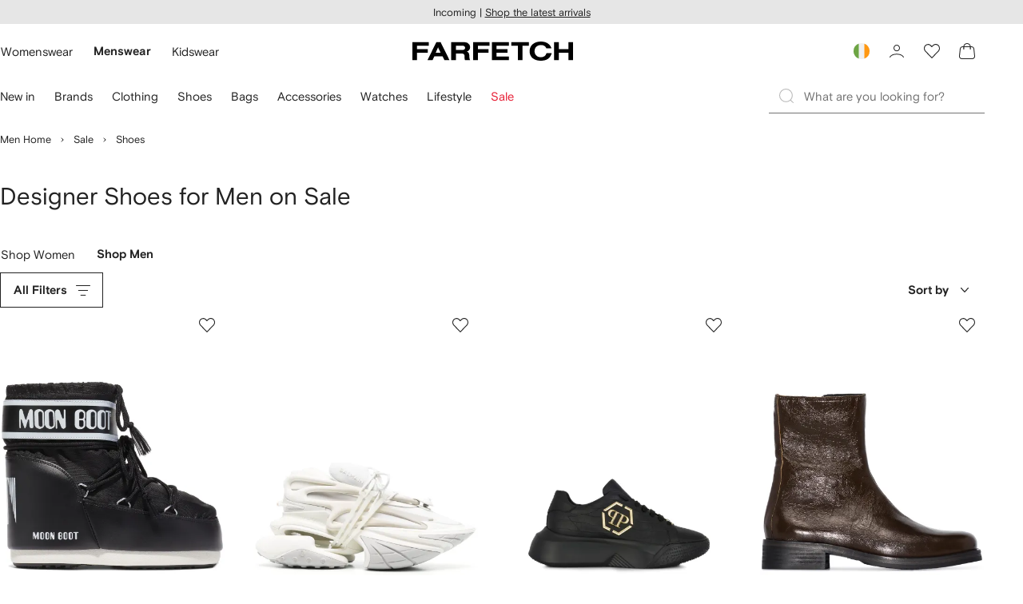

--- FILE ---
content_type: application/javascript
request_url: https://www.farfetch.com/n-xRZb_wZ/1gqS5P/vPvL/ZH1SZ1z4/rOEVfJO7iEua2DkY/FB0BajANQQk/MWJbcDhv/DRIB
body_size: 171858
content:
(function(){if(typeof Array.prototype.entries!=='function'){Object.defineProperty(Array.prototype,'entries',{value:function(){var index=0;const array=this;return {next:function(){if(index<array.length){return {value:[index,array[index++]],done:false};}else{return {done:true};}},[Symbol.iterator]:function(){return this;}};},writable:true,configurable:true});}}());(function(){O4();gS7();qO7();var c0=function(){return ["","!$","7","bYE$\bD kN1<RA","-]","17\x00,","TL7=\'%\'4\f VWlO8:^&[Z\x3f;G","\b\x40","]=\x076","\'dW:","\b-]QOR.\\<","Y7DF1+V/L","_=AI8;GJ","1+. zKZU>/R\"Q","G=[X","1_I|E8\bB=Zf9;G","RD",">^CdtAc.*#dd8\x07\bREF6a5O7","[Q^PpT","x\r","PYE.1xQK Z]","WY7\v7>2\b","=ZF\x3f)WV\x07","QEp8F;\x40C&-","\x40E%+[W","6.\f\'RQCO$TA3BK#+AH","C]","M;ZK<$J0W\x00","RCW","(/","4+\b","\x07\f67> GM",".t6]Y","H",".]>","\t\x3f\x07#VW","t$\tm","+[J \b=","Z[=9",".","4\\LDT/\t^\"","\"!7\f*+GLEN\rN<\x40","#-]",":\'9\t-","zKYT+GFC7/V","\v\v[>Qz11`L","23\x00\vWAXE9\b","`J=\t\b<;","9","J\"\x40_\"-","_&DYj","6","8\x07","0VWKT%\t","91*","rAEB/[j1FE2)G",",+","VXD",">-\f=}DGE","F\b0\\CCL&","Ray\t","K4,v\n]\r5199;","RP","=&%","\x07jN&\\E4","89","/n\n`k\rr","G%","","ZE=*A","!7\f*!^JXY","0\b1gPHEj+G\'S\x079&",")C","~","=>\x07\x3f\n\f\t0","\fB6\x40B","K","WK<+uV*,8$","*~b","9$__\vY;+\x3f~!^U^","5,\b\f","TO4\x3f$\x07;\f2VA","\vJ","yT8E5","*G\x40N","t9T\x40","%GLDe2\vY7GY9\'].],","R","0","Y","B\n",":6/\nG","GXA$X","/i\r=",".\x07","LYt8X&QN","-*#VpZD+N!","\x3f\f","V5\x3f\bS",",!\x40Q}A!g=WA","glUL\x00,%\x3fX0JUO","\x00:","9&\x40J5(&\x0723\x07V]^","RA","U\f)0%\b+\v6`\x40XV#N","7.\f!G",":1! W\x40D","\x00\b3#\x3f9\x3f ","CM+","28WB","S5`\"w$ 7QkCdQ<q.N4p4tj&!in+","*/#","NI9",")\b_","\r29-\t","+/\t>1:+ADME","\n)VK^","8U\\1\r]Z","9)$-\v(ZQS\r/\rN<\x40Y","\f\b7VlDT","PK","#ZJD","5%(\n\\WAE8)N5]Y$:R\bQ\f\t","\'","F7B","6.$6=\x07","2*4\x00\x00,vK^R%\vRUF%-\x40","\'G^\n,#\t","9#+",",X","0gLGE0E7{L6;V\b","O4","1:T",")6*,\v!^\x40DT","#VQ~E&F7\x40X)\x00V\\\x3f78/;7\f",";8#;.\f!GvCG$G]G5\'F\b","~\x40\n\n\f5j;2\\%PN\nS#NrQR3-V]\x07","&_&QX\'FL","80\x00\x001ADHL/",";%_uFA3YrbO\";ZVC7--","g\\ZE\tY=F","NE<H7C>.\\","\x3f\t\'zQOR+D ",")Y=YO","+\b)vSON>","\'Z",";W\f\x00=j#%*I7(FB\x07I$","I","\t\b83I5!^J^Ej\x3fN!_^\x3f8*Q*","&[ 8V{","!QI\"-G","0RFAl/","DX\x3f,FL","V!7S","74","U>)\\","HT%","&\x07=3,6lzIH8","LE>CMm5<cJ\n\n:","!X","\x009>","!GU","\x40","g{=:^\bZ2;as_Cng","06<.","W+#;7\b,RKME","KNDf1\x009=\b\x00\b*QRc\x00Y7\x40_\"&\bA\f6)80^TZ0JUOO,[x+YH\x3f$Z:%\nXjc\b!\\C\ns3I=X9<VY\b\vg,4*\tlG\fQR/^ Z\n$1CWG\r%p\x009=\b\x00\b*Q[8_\'FDp<Z;>9|AT=C\x40EFj(R\x3fVE<n\b\x00\b+>4*ZyvSM(Gt^qu/A4d\b8*4V\bS3I=X\bj<J\f]\fY,7J,U1]F^I%\v +jF]C\r*#ueT1]F^I%{OX5<FVCc<\x07\bw;Ah]eB H&Z\"\'GLt%[y6(3]uXO:Y&M9u|R\rv.>09+C\x40XT3\x07W4AD3<ZVKU*fS,*\':yV\v\\A&N/KmjU\tV\x007$DGj*+UyY\'D>\vy)%QTYt\x3f[y7\b\f%GJX\\6Yk]^5:R\bWEU;w\x07T6-\x07\rG\x40XA>Y.H\b\bRA\r0,/#1KK(DT%(_ ]D7RDE9>\t)#,\x07\x00RB\b,E1\x40C\x3f&K\vt/O%;\b*jHJ/_|PO6!]h\b\t=8*PK\x3fEDFU/AN~QD%%VY\vbkVV41#FWKB&s\':Z\bY\vbkV\x07~r\b2NQXY1)Irj[0bS,8A*PQCO$S_~F5aH]\v6j!%A\f9UPDC>D<Yx<Kq1%~TbWP8_=\x40S -V6)1~\nV~E\tKA7W^~+AYQ7d\b8*4V\fUwN%\x40x&O\x00c>NB*/%0\\\x00O%\x07uI$\rD9Q\b|3ETCbV2r\t\x40mDWF\x3fH&]E>h[TLOU=c%\'\x070FWD[>[7\b>\'AYEU98\x40#p\b\v(WEcV1U^3 \b,\x3f,*~QBR%\f\t~UX7rGEW/8\x07\nj-G6U[7\x40M\'ZI$!\\OP#7\x009=\b\x00\b*\\\t1M\'ZI$!\\\x07OP#7%~T9\bCGf\x07zR_>+GW\rOP#8\",I,ZVW\tc\x40]3F\n=u|R\rv-\x07,\b0JUOo,W\\oY\fv%-O\"cOSl)ZOeDl1UF<`DPMJA_p-[\r~e\n\bdQN:\tD&[^)8VANM\v7>\t..T(&Y\x40ITdY7U^5`TU;>9~9AmH~\bN/_p\b$ AOAK[*/%0^4I\"\\WoA)zR_>+GW\rO\vq1\x00R#rEO\"FKIT#Ez\x40+:V\bM\tY,\"\ty\x07+X\x40Rf/-a^\t,#\tw&TK!^LU$_;[Dp&K\ft)O!\x3fI\vy[\rX{#&\x07 KysZA*%XvcAI0JUO\t1\rJ Lm$JK\ne,H\f62\t\f\\6VQ_R$[Xt\b\x3f*Y[EDe>N\t~xZI\'RIF\b9W\t\rkK\')Z\bJXv8\t82\n\fO7zuA=B&$ VK\f6)80TN\x3f]\r\bN/_p^|=NUp,4*\tlG\fQNbY_:FE\'j\bKq7OSm;R7\\I\\Eb\b|\x40B5&T^\t,#\t*UjEDFU/F_~A6aNUK\f6)80TN\x3fA\x40^U8\v<\b$ AOAK\rt\x3fJ~#U\x40\'IA8/BK\"hRGQK19JX\b7\b/V\x07[<G\'Q6=]L\n\bp>J\b~%\t\'GLENj{OX5<FVC\t/jR8\t\x070ZJD\b/WD{ODx<Kq7OS*,6]K+DJ|\x40B5&\fNC7bO\x07*w*PQCO$[gz\x40\"dVUC\vx$[X$+*W\x40Ns>Y&\"-G\tJ\rG-$>1A\bhZ\fQI,S\t7LO3=GVEDew\bS#6d]\x40]\x00\tY=FrV]\r78F$~!RAS\x008E<]D7jGQO[;%\v\n;;\b\ffNc\x00B4\b$ AOAZDe%O\x3f,G-\bWOT\x3f\tE)BK<=VFN\fxzJ80SFtNXLO8SN|YO$ \\\fKv+j7GRN\x3fEDX\x00+FN|PO<-TL\\>b\x07S,(G1zAfi]Lx=\x07QO\few[\n~=\x07-]PO8_\'FDp=NQO[6/ucATj^\x40^H%7Y5&GA]M8\n=$G2p\x00VIYEjMz^8:\\\v^ZD=d\v#6\rN\x3fZC9X\"QD4-W/L\rzw[G9w\b+DDhD\x3fDF5<VOW98A2p\x004RQIHH7D^9\']T]M\v\x3fc;-K!GPXNhFoQ=-GW\x07A_=d\x07%+\fOfA\x40^U8\t~Q1:TU\rZ[=2\"*\x07\x00f\bSKRj:^|:Xph\b%3EyI>[7Q9.I7$Eu=(VQODhA\t!AY -]]\x07>=&X{=R\b#PcD<\x40C>=VGJ\f*$\f62\t\f]\'DXGfD<Q5fWVz>\b8)^TZyP\v^Y:\rtDmjPU\v,/X{;R0[JNhC []rdVRY\x00D;d\x07\b0w\"FKIT#Erk$dAUC\vx/[\by3+W\tD>UB&QX1<\\c:B1,N\f87IWyD\t8_\'FDp:]9>G9+KfGMXO=Yo\tOvnGRQ\v9>\t\by,6]\f\b8UF7\x40B\x3f,^J\f*$DV%p\x00yEJCDjK\x07\r^|:P\v7=DGjcG\n!GMEDc\x07WpFO$=ABZD=l\x40R%p\f,\\A>Y=C\b|:JZ==F...,6\\WNr]^5:R\bWG7/Z91\bI6\\SCD/[Jr\b{-^C\n,\"\tuwUEEDX\x00%FCzZ$fZ\b]\r78J\by\x3fNZC>Y=C\bmu\t=c#+\x07G6HOT\"Oo^8:\\\vOW98G8p\x00hA\vNE&L3\x40Om&FTOB.+Z>cG6TXE>Y<Co!W\rFp8=y,(GkKM/&;\\1$FI=2G#p\f0JI\fh\tN&AX>jAI=>3xZAj^\x40^H%pZO(<PJM\v\x3fw>:\\YNhA\vNE&L3\x40Om&FTOPb#\\R%p\f,\\A>Y=C\b|:JZ==F...,6\\W#N U^\x3f:],j\tw0G%]EB H&|:]9>G9+K4XLU$_;[Dp\x07\b*jG,*++P^{z&Vi\n9&\bEO\vv)\x07460yG~}cWr]Dp<ZI1$\x07;\'0yG~}f\t3R^5:[^\"kOV#6I0A\\oN>\tB7G =\x40N>\x3f\b#7\x07GQ[<YrF$fPU\v,#\t+\"\x07\\6QSP/F\t<[X=)_^\x07=>Z%p\x00hG\vIO\'\vG7\x40C\x3f&E;>9~AmHQBI9U_ Mo><A]Z\"#>1SE6\\J^7&\x07&L\x3f:v[\vO6t>$wP-\x40\vXE9_zy5U\tV\x007$F4*U\"Q[<YrF$F!\nQ*c#+\x07G6FKL&S_{C6`M\r\r1%\bXjc\b!\\C\nTdN*\x40\"-G\tJ\rG\rc#\x00Rv7\'\nQL/L&\\y3EJCDu{Jj8\t\x070ZJD\x008S)RE\"`\bW[\rv&0*RN-U\rE)G>^|-UJ\f*$F\by(!QqEWY|PE>-]\tOB*/%0\\I2RI_Ew\rD;P\n`dAR\\\f\tekVV%#G0FWD\x00$UE7L^m&NJ\f*$2&\bS&9NC_N)B=Z\n`\x07J\f*$\f62\t\f]2\\LN\x00zWO=ZOjiE\r-8\bZ.p\f\b0\\QSP/FO~]2dW\r\r*\x3f8,^E2RI_Ep\x071[D6!T\tJ=pGJ*wP\x00O \x07IO$\b_ AI$\'A^4\x3f\x40.r\t\"ZB_R+G7\v`5PAM+:\n.yU\rN\f&W\tQD5:R\bW!\f6)80^\x40K!LYg/N U^\x3f:u\tV\x007$[\"0+]\r^\t1\rJ XmjU\tV\x007$DGj*+U^l1[D#<A\t[\b\vc8\",HF6RwF+HVrV]\r78 9=\b\x00\b*b\t6]Y $Rv\n$6T9\x3f\fNmN\tO\'Y9\tL%&P\bQ\f\tQ,c\b2*\t\td|G\x40E)!Q^\x00:\\\bW\t=\x00E<\f0VOT\tD&[^)8V3^KU<c\\R#p#66\\QEFO~R$d_P$=8\x078,:\t\'GLENhR~\x40 :\\\bW\t=w)=;I\'A\x40KT/SI{^-dVRY(w\x009=\b\x00\b*Q[8_\'FD+lO\rb>\x07{TI4AJ^O>[76`KRH\b\r7>\n2rEO\"FKIT#EzQ\"-G\tJ\rG\r0#\x07~wP\fI\x40\\DCN U^\x3f:I+3\bj8\t\x070ZJD\b>WY~Z\x3fdZUC\b<jVGjcOAlZzR%B!Qk>RZ==F-TK6KOcWB{X5<FVCW19!9;\b+Ac_N)B=Z\"a\fI=2R~p\b*\rLU$_;[Dx<\x07J\f*$Fy:\x07{G\v\\A&NhU>-K\bJPq7J\x3f<UElQ\tF\fh<N<QX1<\\JKp(J{v\t\'GLENbRP Q^%:]\\L\v\n%cOV1vEE0\\v^R#Lp6=]L\n\bpc\b2*\t\tfhJHJ/_rsO>-AL\f$z7OS{;R=\x40LU$_;[Dx<\x07NY*w)=;O0\tO&4[Xx>R\rG6jS2p\f,K8_\'FDp-]\v+/NS{8\t\x070ZJD\x00>S)RE\"`\b\x3f>A~%\n\bd]O:[z9.\n\tY*c#+\x07G0SKL\x3f<^~,\\]^FHt>\b2*\t\tdG\vNO$s$5NP]M4\x3f\tjPI4AJ^O>[7\tQ3\']L,%\x40=r\f!GLU$_;[Dx<\x07QO\r0#T\',ZtQBI9UE7L^mx\bP\nW+/\bj*\x00jlVON>F]=]Npx\bP\nW<%\bjME,ZVD/N5U^5u]\tTK\r0#T:;\b\b \x07DE2\t~\x40B9;JZ7#Zgr\b7QXY_ ]O#fUJ&0b5S{\b\x40+A\r\\A8[Yr]Dp<[KJE\rzw[G%p6rQc]\r=I1$_TL\v\nt8O\\q)%}\rRd\bG;WOxyUEO\r0#!%A\b-W\t7WX&[Zj.F[6bO#6I \\KOkK$UXp<\bP\nW,8\x3f9*\x007hw)F\"XO$!\\\nQz>\b8)^TZyG\v^Y:&\\X\x3f\x3f\bc8\",I,ZVR<G/N9;CL\x00< )\n#7\x07]\"FKIT#Ez\x40+!UTL\v\nv.\t2w\b+D^<YrF$ Z;>9~Ah]\fQR/^ Z\n1fGHZ[,\" |P\bI%ABTf\t<QR$uVPVEAQ*d\v#6\rZf]\x40RThWY|UX7uEQ\x07GIqfG[9#lEDX\x00$F_:]Y~<A}\r\v1/T;;,NtFi\x07>aH\nYGe>$p\b]QXI/\bp<i1uZR[\f\n\t4/80G\x00lWEO>Yo\tC~<At\fP*/%0\\\fOfVKNc\x40B4C~<At\fEe>$p\f2^\\A8[^o[3)_\nK[;+\x3f\nEmFOdJ>X9dQ\r43*4|UR\"P\f)RP;R$ Z.vT4\x3f\b\n\b\\FR/^ Z\n5`ZR[0\t{L\x40\\-U\r^H#\b\"FO&tZR^\n\t4&68=U0FWD\x00/SB|RC>)_A/\bq7$;\\\x00lF\fQI,S_:]Y~8AN_W;+\x3f\nN6VQ_R$[Nz]3)GP/\btkVS*;\x3fZC)R_:FE\'h]OC\"\v*%Ru*G7GD^E\'E&]9<[MG9>w1I-]DFL3Yi]Lx<[KM\v=<Zy8\x07(_\\fO)RY7\x40_\"&\nI1$\x07;\'0mNXW]fI AZ$rU\tV\x007$N{,U+A\r\\A8[No\x40B9;\bJ\",8$p\f\t#GM\x07qo}eVUC\vx$[\x3f7G6J`DT8N!oO\rsZ\rI\r*3*4bA-\x40\vZR/\r\rt[3)_\rK[>#\b;2%\b\'\f\f>B!Z\"-E\x40VM6+\n.\nN\x3fEDX\x00#FEiVX5)XE\nA_ph\b2\x3fKZyQV\\hD<\x40C>=V^^Z\rql\x40y*++PRl]Yn\tC~.ZY\v\x00%\\qvT\t1_I<YrU9wZR[\f\n\t4/80FA\x40^U8\v3^)8VALOW98G%rVO0[LY\'_:[Nmj]\x40EU,\"\ty0yZ\vLI$G>Mf\x3f+\fY19H83\f0V\rK\t7WH=YZ<-G;>9v\bEmHLL\bhC []ruALM\x00(/O\x3f,G0DXGq\tN&AX>jQ]\f[ew[y*8O\x07IO$B<AOruALM\x00(/Y\x3f7G\t!KQTdY5\b\"-G\tJ\rEDewT#\'\f\fXlGMCSd\t]3X$ Ze>H%9P-\x40\vGE>D6\t\b\"-G\tJ\rEU,\"\ty0y\x40DDhRpZE\"%R^ZD,d\';ZOb\r^H#\b<QR$uAUU>#\b$6F*PQCO$S_{OL\x3f:\nYG\ve>$p\b]QXI/\b>QD7<[Q\tXGez]Wz,U%AO>B!^\"1vL+\'l7AjULDA&R[Imu\b\r-8\bZ#6I\'\\HZL/NzQ3\'^\fT7$Jy\x3f6JI\tf(7 5NP[0p\x009=\b\x00\b*Q[,YzBK\"hAAL\v\nv>0\b!\x40\vFE$_:k:\rA\bXJT*c\f6,\\\fZ0[LY>\tRZ^\"!Vc:B1,Ny*++P>RP$UXp&\x00\b(&>1R\"\x07^H8\\p\tm&\bAP#<\x07\bw1A\x07I%ABsb/FO$=A\f,\" ~\fdvWXO8S\t;XF5/R\x00\r;\"F#*0\fW\f.G7SK$-j]C>\x3f\b#7\x07O0WEc\x00Y7\x40_\"&\bP\nW</\n0\x3f\b\fZ\x3fZQOR+D dx<PJ\f4>(:;FK*V]^l%7Ir&VLAZDe>$p\f,\\A\fbC;G1:TAN\fxzOV\'#E9UPDC>D<Ox<O-&\nGj,\x00zG\vFE$_:\fv`AALM\v6-~elEDX\x00/F~Z>-D\\y!bSl;\x40\\!Nvo\x40q5\b]\v6j\b\x071+\n-\\K\nNb\x07 O|&\nKq1\b.%\n\bdF^{#&33uFRN\v\f=7#=AmHWOT\x3f\tErBE9,N-d9;CO\'zR%B!Q\"-\x40TQ;cH\x3f;A\th\\\fWF\x3fH&]E>h\\TLJ\v=>\b9~\t\'GLENbRP$UXp:\bP\nU=w\x07\b0+\f\t0\x40XE>Y<D5\x3f,J\f\n+/NR1+\n-\\KOf)BK\"hRALM\t(&R%r\x40\\\"FKIT#ErA$aHKt#J{=PK\t!KQ\b\f>RV4AD3<ZVCQ,c\x3fPK-PCfY_:FE\'j\bQ.%wnUNmNXEN)E<QI$uU\tV\x007$NS,(G0JRbR\x3fUX;`M\r\r1%\bZ#v\x402RW\nIq\tN&AX>hATM\v9:NR1+\n-\\KTc\x00M=FksO\n0bT\',Z0KOX>RP1UY5hFJ\f*$Fj0R\b6GVqW_|\x40m!\b\r,wRV1+\n-\\K\t1\rJ ^m\'JI98\rR8\t\x070ZJD\x00>S)BK\"h]PQOU-fV;rEh[\tZ\f<WR~P7d^POOUfVe\f1AK\nRbR%FK `M\r\r1%\bR#w\x07\b6\t9\fB&WBx<\fJD,d\b/*U%\x40\x40\np\tN&AX>hFA^\t,#\tw\x07\x00l\r\bC%E7W^9\']^Q\rG9<6*NmA\x40^U8\v<AF<sEJCD6+0\x3f\bjPJDN/_;[D|:\b=)!;(!\x40Td\t_&X5<FV8Uhw[G2aLSz\x07pV~\x40$1CDE-&\nX\n#P\bZ\"FKIT#EzQ\"-G\tJ\rOe%N\bwR6X\rF\x3fH&]E>hGT,\x3fw,T\x40I3ADZ\bb^<W^9\']TLJ78NAlw0PMTd\vY7B$f]\x40N;+wnF\x00lPYE8:L7Z^)G\n\tY6+0\x3f\bmHQN/_o2:VS,\x3fw*R\b6FU^\bh\tN&AX>jM\vPc)\x07\t2~NS!GPXNj3VX%8GT\r-8\bX{0#RQERdX7Fk7-]\b|v-7\"*GWEP3-J>AO#`h^Z<9DVu3\v(V\x07+\tH:]^5+G\tJEUz(9;EhHED/\t~Z<)GW\n[th6*)e\x40XS#Ep\b%)u\tT1*99|PK+DfYM\'XF-AQ\f\t519X\nwUR%\x40\x40\npJ!Q\b5&W^\r-8\bZ#p\b4\fW]cW_{IyaRY!b>-P\b#FHON>\b/Cm.F[6bO%;\b*DA:\vG+^8!\x40PY\x00\f5/\b$wE\tyUPDC>D<+>RZ%fG,#G=HSKRj<Q]p\x07UK\x00=$%9(Ot-_[D$-K\bA:-\nX~rTjT\x40^e2N<GC\x3f&^o&%>5+6!]AOR/\tt;ZL\x3fjGL^=$%dG\x00!GuKR+N&QXx&)v.&*\"%2-(lrob\r7~FO>,V]]v-\x07\x3f\b\n!G\x40X\b$U~ykv8g1\"74\x3f+,%\fW<Yr[>-D\\w\n;89\x07%\x40\r\fzR5Q^\']\b]Qz=02NKNhZE-_L^5&\x40W\rO[$=\f1TzXE$N QX!]WANB*w\f20v\tJG/{3FK=-GJKW\r+;9-8vkno$|vma]\r*/Hm1R0cDXA\'_7F9ff2u\"429(8,5az}e\b<g{IW6!]T*/%0\x071e\x40DD%\t&\\5&WJ-&\nV0.\t;*W\x40XE8A_|FO>,V]6\x3f\n{9\fUVKNO8AY|BO>,\\\n-&\nV0.\t[5!]AOR/\t X5&WJK$6\b;2hG\vDE2dz\"\'^KI4&N!>vUE\tlx)_1\\x.F[6bO%;\b*hxW\tc\x40H3GOp~\t]\v6jG#p\f\t0jf4AD3<ZVKP##\x00R,\bjZVkR8Rz\x40y:V\bM\tY,7N%j=U\"FKIT#Ez\x40\"aH\nYGe$;cAX*FIFhE6QL9&VBZ\r!:1~/\n&\\I\f> x+YH\x3f$L,%\'+\"\b2EsL^E8_=F\b\rsZ\r4k[~%\n\bd]\tE\f#WJ~A\vBWU4wGKl*-U\rCb7I1$_TLJNW6/{nATZ6^CFb4I8QI$`VU^Zq8\",RyWE&\bNrRE\"`\b]\x00ZQ6wT4\x3fO!\fD%N{\fx=\fMQ6d;+\x40K1ION-Cs\t\"a\bBWPc7#=AmHIzWDo\x40W6!]T,8>8THbK_L&Z7X5<FVEAQ9wT%;\b*\fo(N1\x401aANP*/%0*RIFY1MzX$ AOC\b%8\",I9N\ru\fRW.R_>+GW\rO\rt8O>8TN\x3fZC9Y;ZMru\bA>jS%;\b*\x40Tf\tiBK\"h]Aw\r;>H\n%1\b=C\x40T%(_ ]D7fPTO\rqd>=A_h8_\'FDr\x07Q]\x00[ew[qx\bG+]V^R\x3f_=F\fv`]ALM69\b\"=\bj]DGEcW\tUZruAV[\v/XjcA\x07XAWKYdY=Y$a\t^y\x00\f5/\b$|ATZ*OY~bD\x07]Va]\b\\]A${PdlUAX~pIKM:O{\vk\":RLI\r=9R9wC\fO0W<B6-5#,N$,4*\tl^^H8\\rZO\'hgH\"\v*%Ru(ZA\nA>N\x3fD^p<\\\\\\\r*\x3f\",I\t+]\bCT/\tJ0XOp!]L\t=d:0\\ VW\nT%[I7C$-AZUx$\tz\x3f=JHJ/_!G%;G\\Px+F!\'\v\b(L^E8_=Fwxa]<dDS*vUEy_~}f\b>o\rd[AMKNU(w/#2R-0VqCM/=D YK$`RJ4<.\b\x00\b*\x40\r>F7nE>-\nK\t/j\"#;UG+`QXI${Sm&R\nQ\r78Jj\'R\'CPGw6Q\\9+V1]\b\v!f\vG.p\b DDXE\tE1AX\"-]AOD!d\n99\t\b\x00!GYdJ<S_1/V&Z\x00v:\n#8\nhKS\x3f\bN uM5&GPt^W9:,2,\x00\b*QA(\t^\"\x40r:V\bM\t[t1\tm(P\'CPD6\x07E\'XF|<IFHO\vb=J6-F\vK ^M\\6^>X8+\t\r\rb\"J6dE2\tiP&An~AK4rUP_C+7OA4\x3f\fGuIA9\t7ZNrrALx>H\t#1\fAN9EDX\x00Wd/$aNUJ\\\v=>\b9~\t\'GLENbRP Q^%:]\\LM\t(&R#6K%AB_M/_!W-`TX+/FNm*RVyG\vYE$\x07&^`fCK*+9\x072p\b\v(QTzW_|\x40yd\x40TI4%wG\n7V)X7O>,FJ\f*$Fy-\blXW\tf/ysALx,4*\tlA\fQR/^ Z\n$fR\fHQ,\"\t{\x3f)VK^ScVzWy`G","C#R","<\f8\x072","35puOE88D<ZO3<ZV","{","`PMXO\'t3GS>+`J\n\r$\x00","9;}v","]PGB/\th=AD$",":8\t\r$;","Ju","\x3f\v\f+^L_M","LDN/\tc7]M8<","<%","\f0","\r\x3f7","\t#\'\f","6\\HiH+\th=PO","(","/C\tj\t=8\b","12","\x3f~DA>]7I\x3f,V!","i",":-\nH","\fZHOO\x3fj1\x40C&-qL","QN","\\D","\f\v!cDSs/\bX;[D","2*G","OKUtfJV{","ZK ","3R^5:[","JV{","3\t!GJGE>Y","\x07-Q9\x40USY/\b%\x3fI7(FBCNj8D<\x40K9&V","H1$","1+PT,#\t0 ZKMg8];\x40S","\\\x07","T\t,\"","7C\x40DD/r;QF4","\x3f/>2(\n\x00RQK","J","[LND/","rXU~","9Qgp3+U\x07l\f\\{MWaxw\t\x3fT\n\t=.OE,\b`","$3","!_","\\K\"-W+W\f*","","IO\'\vG7\x40O4","u&X&cK$!A,J\f\n\t,","D\'WB3)]]","N\x3f+F]\r47.","XA\x07\b6","]/982\x3f\b=)VV^A\'\v","3$\t\r9","92","\b","zN\v<\t%\x3f6vWXO8","\x07\n4","&OYT%","\"XCD\x00:\\\f]\x00","\\[","^W\v:jFY9)j=y!8(-\'86\v(#rdba\tjrI\tw/y\"=J9S5m&_Psx\vq`r2{z0y>80\x00\r6+=vePNa99[5ul3{qY;65\t8;&aTH&h%pKr>H&\x3f;y$\t6-%&\n\\gka\rjf[2z_\t{#\'8$53&rdka\v=[5ui\"U%y/8\v%`&ygn-:c}Iz=y\b!((-\'33E=\fyUHM)7j[h\tt\v\x00\v\f8\';N&yhgD-:_%ukQ>8\'*e>#rf|g<\"jqk\nf:\b&:\r#\v(#rfxf\"j}k%C,H&>:\r0\rm.$3{vka\x00>~QD\tr=y63\nh-\'9=\n&\nzdkM:+[5ua\tz[[\b)\r083(U#vdkr=5uiG6t-.8&4\be\x3fW#rfxf\v<j Wk\twp\"#*\v,/6q\x3f_,Xdkq\v:jcG\ty>b\x008,=\';S%jdkM=wG\tyv\x008(-\'93\n0&jdkN.Iv[ /r\x3fm \x3f;\tK:&yqdT-:_%ukUY>8!S3e>#rfNZ\"jEG\tyj\x07\x0089;\x3f;0UqTZG\v8|9NsBy\"-9s;6/%(&*Ca(j~}q\\>y\"#*\v,5(#rCstqXF\n%WY5\v\b9xlEy_gxIOcr5yJu.8$e8:&yKX=:5um{aY4Rj-#;\f\v#DdG\v89]G\teZ$\v;e99(& zdhN.\vI\x3ff\\4~j=z$-\r6\x3f%(%w}sx\x00K}yf\nD=\b&>\ry46\tI\x07U#vdkD:j<P\tw/y\"=-<,\n53\b&rggZ\x075ui\x07#k%y-.8&<8:&ygpT%9j|y\tyHuZ\x008h-\'921\n&\nzdkK=5qk,z=y4j\v%=\n&\nzdkN)[5ul3{qY;65\t84:&yLK-:%py\tyJ\\\x008\v%6\x3f*0TdG\v8O(G\tib4R<\r6:5(&(f\\x):jun==JOy\"&=)6\x00}zdkLh%uIz=y\rK(-\'\x3f4*\x40dG\v:j0w\tr8R>8.)6\b3\nzdkL:6[5um2e\tbP5=.)6\x3f**Piky(-juk\x3ftOy\"&=>)6\x00}zdkLh%uIz=y\rK(-\'\x3f4*\x40dG\v:j0w\tr8R18\v6)6\x3f**Vbq\v:jz|#z=y2\x00--I=*TsPdka&/EG\ty1v\x0089;\x3f;5;UqTZG\v8qb^sBy\"-J\v;6/%(&*ia\b\n[5ui{Q%y$\v  e>#rfxJ\"jEG\ty4v-\x0089;\x3f;51[UqTZG\v8~xsBy\"-.;6/%(&(Xa\tjpy\ty1v\x008(-\'>\r[/wvka\"I`z2e\t\\(>8(\r\t:Y=eVpw{I<ef\\>y\"/*\v,7:(/fFnX==cz`2c/y\"-\v;g9=,3uKk:j>v`\x3fry-.8W3&}OH\x077j[h\t{/y\"-J\v;0:&yNT-:cqI Dj\x07.8W3&i\\swI`f\\>y\"%3\v\").\'>aJZG\v=q\x3fL\\2{z0y-\b;\v#\x00g9=*5wQ|kb=1cpy\ta2a;5(-\'\x3f4m:\x40dG:j\x00Ci\try\v8h-\'\x3f\t:Yjdk\b\rO%Gkb/v=y\t7*\v,\n&Dnba(j\\]\tyb6\v\f<\t80:&yKyn-:cqd`/r\x3f\\S3h-\'93n0&\bPdkaO5ui\nxZOy\"&\x3f\')6$2%jdlg.ObY\nZ\r5\t$\n/\t&>IiW\ruk\tf\tp\";\v\'9n$:&ua\tHjul5qz=y\r0,=\';\x3f>W#rf~f\rjha/k6-/05E,5\x40gD:jul3D1p$^\x3fh-\'94(0&\bPdkaC5ui{Q/y\"-K< )I=/VvAvka\x006~3mkzy[Q1/\r!\r6S\x3f&rdhA=lk}k#PL\n\"#*\v,J6&\v(W#rbJDb/v=y\x07.8\'/H8:&iqNh\x00\vI\x3fRKr>\b&:z35(%(}IM&qk[h\tvuZ.8!+He8:&yadH=:5uiQy2&;h-\'921W#rfOd\"j}k&Tp\"#*\v,7:+&{vka\x00*~&Sk\tQ/y\"-(\r;\x3f;3)WKa99ydWk\tr;Q,\v#\rg9=*2z_G\v8~xspOy\"&>2;\'9=*0\x00|kb=<5ui\x07\fy4H&8\v=`\r&y]d-:J#mk#\n\"%\b(-\'9500&BHka\x00\tf&Sk19j=y.Ij\v$\v\'9=*2({|kn:j>vy`/r\x3fo\'.5./;09ZUwvka\x00MO&}k&CNH&>:\r0\rm.$3{vka\x00\"f<Wf)j={),>5l.6bikn%9jpy\ty2uZ\x008h-\'94\n\n&Dnba(j\\]\tyb6\v\f<\t80:&ykgy(jrp`/r\x3fl7)2/;3\vUwvka\x00<e}k#k\x07.8$#I=\n$,DdG\v2HrS3ze6Z\r3\'92#W#rf~ty6}k%\x40\n\"#*\v,23*5(&/PxD:j9Pqz=y\r\"J\v\'6\v(W#rlIg\fH`b`2&gy2&:\v05(&)za(j~49j=z:\'J6+W#rfsJ(j~X<z=y\x00\v35(%MNg#jzB\t&~0y-\b;\v Ig9=*2({|kn:j<D`/r\x3fm\"\b18:&[Rsx\x00q\x07X_4\\>y\"./;MZHkar<yf\\>y\"\"5./;5\v[*}zdkK=Iw]`/r\x3fo\'.>8;;#rdG\v8r(|sz=y)\x3fh-\'=3l=\nZG\v>r\x3fB1\x3f\x40>H&1;y440.<3\x40ggX=:5um{aY4Rj-#;:5(&*aWba(jn~4\x00y\fZ\'8g5(&(Xa\vjmk%W\n\"#*\v, /%(%)KIHM.KJGh`/r\x3fbQ1(=\';^PBHka\x00IekSk`/r\x3f]\r\v<\t\r\tI\x07TikD:j\x3fPX\tw/y\"-#;\x3f;32>ygNa9:5qkD=p\"\b/;>*}IywK5qk&U/y\"-Ks;g9=**Qvka\x00Ie%Gh`/r\x3fa\"h-\'9$40&\bwvka\x00J%mi$\x3fr={(\r*\v,7*5(&)~]g:j>yb\tp\vL&8I)&ZNH/jX_\ti\fbQ!I:y,Mf=(&|CYp\b[5ui4y{%y(>8>)6=)0TdYpjukj>y\"&3;#;;1T3wvka\x00/e pSr9y\"&;+\x3f;52:Uql","\b\r9&,);4-I\x40","","\v\t7>",")V\n\x00x\n.;","9&W\x40,","\x00\b>#3\x00\vWAXE9\b","\f\t\r7\x3f$*","L","19",",8\n12\'","\"G","S","ukg$iax","7 n:L","#:PW\x00","\f2","\"RLFE.:[ uZ)PW","\v5/\b:(!","Y3-)*87","$;\f\t-FH","wE>;GM\x00*","s\"H9CK&-:T","YK$+[K","U_S\"(_3\x40O","I9/B\x3fQE%<=[=","U<\'\\","\v\"-\r\b3]","UKS>","+","CS\v\tY3M","U","\n","DK\"-]\bv\f","f","[\v3%\x3f\f61\\QKs#E3X","Y7YE&-v\n]\r5199;","3;\b(GsKL\x3f",",\n!]QY","S","lI&y7UN5:","\t469*G","\x3f;0","^VgA2/D\'WB\x00\'ZL","\b","A\x40GO<h\'FX5&G/[\t,\f:3$","$*\x00\t#ZCS","=>3","\vY=WO#;r\tL\f+>4$","\bROVq","\b83\f","","\n\f","u:\tD&[u","G^1<V","C_>","%DK","=\bG","VZL#","TL&\v5/\b$=#}DGE","O\x07","D\x3fDK\"-rQ\x07","\n;\x3f\b\b6^sOR9D<","\x00,\n:;JkKM/","F","F0[F",":\'VJXI/_3\x40C\x3f&","=>\x07","J^H/\t"];};var LI=function(){return FO["window"]["navigator"]["userAgent"]["replace"](/\\|"/g,'');};var dS=function(tt,B0){return tt%B0;};function qO7(){bI=kL+z6*TO+TO*TO,wW=S3+BL*TO+KQ*TO*TO+TO*TO*TO,TV=z6+KQ*TO+KQ*TO*TO+TO*TO*TO,w4=WE+KO*TO+TO*TO,sI=kL+kL*TO+KQ*TO*TO+TO*TO*TO,XS=kE+S3*TO+BL*TO*TO+TO*TO*TO,p2=kE+KQ*TO+pQ*TO*TO,AH=pQ+KQ*TO+fk*TO*TO,Ov=kL+kL*TO+BL*TO*TO,Rz=kL+kL*TO+fk*TO*TO+TO*TO*TO,Hb=KO+kL*TO+fk*TO*TO+TO*TO*TO,sL=z6+WE*TO+fk*TO*TO,Xf=KO+fk*TO+KO*TO*TO,fb=pQ+KQ*TO+fk*TO*TO+TO*TO*TO,zN=BL+BL*TO+KQ*TO*TO+TO*TO*TO,kF=KO+WE*TO+fk*TO*TO+TO*TO*TO,R4=fk+pQ*TO+TO*TO,Bh=BL+kL*TO+kL*TO*TO+TO*TO*TO,Cf=KO+fk*TO+fk*TO*TO,lW=kE+BL*TO+KO*TO*TO+TO*TO*TO,M0=fk+z6*TO+kL*TO*TO+TO*TO*TO,HI=pQ+pQ*TO+fk*TO*TO+TO*TO*TO,IK=BL+kL*TO+fk*TO*TO+TO*TO*TO,Dk=z6+BL*TO,zh=KO+fk*TO+BL*TO*TO+TO*TO*TO,lH=pQ+KO*TO,dJ=pQ+BL*TO+fk*TO*TO+TO*TO*TO,AI=pQ+KQ*TO+TO*TO+TO*TO*TO,Q6=z6+fk*TO,WB=KO+pQ*TO+fk*TO*TO+TO*TO*TO,pF=WE+TO+fk*TO*TO+TO*TO*TO,GZ=kE+KQ*TO+kL*TO*TO+TO*TO*TO,G7=fk+pQ*TO+BL*TO*TO,z0=fk+pQ*TO+KQ*TO*TO+TO*TO*TO,B1=z6+KO*TO+pQ*TO*TO,MH=kE+KO*TO,xV=kL+BL*TO+TO*TO+TO*TO*TO,RH=z6+KQ*TO,L2=kL+TO+pQ*TO*TO,TH=fk+KO*TO+fk*TO*TO,pt=fk+TO+kL*TO*TO+TO*TO*TO,Uv=KO+z6*TO+fk*TO*TO,cL=pQ+z6*TO+WE*TO*TO,TZ=pQ+BL*TO+KO*TO*TO+TO*TO*TO,Z4=WE+pQ*TO+KO*TO*TO,gz=pQ+fk*TO+fk*TO*TO+TO*TO*TO,ZQ=kL+WE*TO+KQ*TO*TO,Z7=pQ+TO+TO*TO,OH=z6+pQ*TO+KQ*TO*TO,cS=BL+kL*TO+TO*TO+TO*TO*TO,kN=z6+z6*TO+pQ*TO*TO+TO*TO*TO,bt=kL+pQ*TO+WE*TO*TO+TO*TO*TO,KJ=z6+fk*TO+KQ*TO*TO+TO*TO*TO,IB=KO+KO*TO+TO*TO+TO*TO*TO,dB=pQ+z6*TO+TO*TO+TO*TO*TO,hR=WE+fk*TO,Mt=kE+fk*TO+BL*TO*TO+TO*TO*TO,QB=KO+kL*TO+kL*TO*TO+TO*TO*TO,OF=pQ+KQ*TO+kL*TO*TO+TO*TO*TO,P6=z6+WE*TO+TO*TO,sx=fk+WE*TO+KO*TO*TO+TO*TO*TO,KN=kE+WE*TO+KQ*TO*TO+TO*TO*TO,zC=KO+S3*TO+TO*TO+TO*TO*TO,qf=kL+kL*TO+fk*TO*TO,pZ=kE+TO+pQ*TO*TO,S2=KO+KO*TO+KO*TO*TO,DZ=S3+BL*TO+TO*TO+TO*TO*TO,Mm=KO+S3*TO+KQ*TO*TO+TO*TO*TO,T1=fk+KO*TO+pQ*TO*TO,FE=fk+fk*TO,hh=KQ+KQ*TO+kL*TO*TO+TO*TO*TO,DE=S3+KO*TO+WE*TO*TO,bq=S3+BL*TO+BL*TO*TO,cq=KO+KQ*TO,JI=z6+BL*TO+KO*TO*TO+TO*TO*TO,vf=fk+S3*TO+WE*TO*TO,gx=KQ+fk*TO+KO*TO*TO+TO*TO*TO,sJ=kE+z6*TO+WE*TO*TO+TO*TO*TO,UP=KQ+TO,bz=kE+kL*TO+TO*TO+TO*TO*TO,H3=WE+TO+TO*TO,RW=z6+pQ*TO+KQ*TO*TO+TO*TO*TO,Zv=kL+S3*TO+WE*TO*TO,SE=S3+KQ*TO+fk*TO*TO,F0=KO+KQ*TO+KO*TO*TO+TO*TO*TO,Rt=pQ+kL*TO+TO*TO+TO*TO*TO,HL=fk+TO,LE=kL+KQ*TO+TO*TO+TO*TO*TO,Sz=kE+S3*TO+kL*TO*TO+TO*TO*TO,kb=WE+KO*TO+fk*TO*TO+TO*TO*TO,dW=S3+KO*TO+TO*TO+TO*TO*TO,xJ=pQ+S3*TO+KQ*TO*TO+TO*TO*TO,TJ=pQ+KQ*TO+KQ*TO*TO+TO*TO*TO,fv=KQ+kL*TO+KQ*TO*TO,vS=WE+KQ*TO+WE*TO*TO+TO*TO*TO,MC=KO+KQ*TO+WE*TO*TO+TO*TO*TO,MZ=kE+BL*TO+WE*TO*TO+TO*TO*TO,FB=KO+WE*TO+kL*TO*TO+TO*TO*TO,EV=z6+WE*TO+WE*TO*TO+TO*TO*TO,pq=kE+KQ*TO+KO*TO*TO,Tf=fk+S3*TO+KO*TO*TO,mv=fk+KO*TO,LL=KO+WE*TO+KQ*TO*TO,f2=z6+KO*TO+fk*TO*TO,r7=pQ+S3*TO+BL*TO*TO,Wq=BL+KQ*TO,bE=BL+fk*TO+BL*TO*TO,hH=kE+WE*TO+KQ*TO*TO,XP=KO+KO*TO+TO*TO,Ix=kE+KO*TO+WE*TO*TO+TO*TO*TO,Yt=fk+z6*TO+KQ*TO*TO+TO*TO*TO,JF=WE+TO+z6*TO*TO+TO*TO*TO,RK=KO+pQ*TO+WE*TO*TO+TO*TO*TO,vk=BL+BL*TO+BL*TO*TO,N0=kE+z6*TO+kL*TO*TO+TO*TO*TO,bC=S3+pQ*TO+TO*TO+TO*TO*TO,q1=pQ+WE*TO+WE*TO*TO,hK=WE+kL*TO+KQ*TO*TO+TO*TO*TO,Tx=KO+KO*TO+kL*TO*TO+TO*TO*TO,HF=kL+pQ*TO+kL*TO*TO+TO*TO*TO,Qq=KO+WE*TO+TO*TO,QO=kE+KQ*TO+fk*TO*TO,O2=KO+KQ*TO+KQ*TO*TO,D4=KO+BL*TO,mI=KQ+z6*TO+WE*TO*TO+TO*TO*TO,SZ=S3+KO*TO+BL*TO*TO,L4=fk+BL*TO+TO*TO,WZ=kL+kL*TO+WE*TO*TO+TO*TO*TO,NN=WE+kL*TO+kL*TO*TO+TO*TO*TO,mJ=KQ+S3*TO+KO*TO*TO+TO*TO*TO,mx=kL+S3*TO+KQ*TO*TO+TO*TO*TO,pK=fk+KO*TO+KO*TO*TO+TO*TO*TO,xI=kL+KO*TO+BL*TO*TO+TO*TO*TO,DO=BL+WE*TO+TO*TO,NB=KO+fk*TO+fk*TO*TO+TO*TO*TO,IH=fk+pQ*TO+WE*TO*TO,hF=KO+WE*TO+WE*TO*TO+TO*TO*TO,hI=WE+z6*TO+fk*TO*TO+TO*TO*TO,Z1=fk+z6*TO,YC=fk+TO+KO*TO*TO+TO*TO*TO,VB=WE+KQ*TO+WE*TO*TO,Rb=S3+kL*TO+KO*TO*TO+TO*TO*TO,I2=WE+kL*TO+KO*TO*TO,PJ=WE+fk*TO+KO*TO*TO+TO*TO*TO,Mb=BL+WE*TO+KQ*TO*TO+TO*TO*TO,CH=S3+pQ*TO+BL*TO*TO,FW=fk+kL*TO+fk*TO*TO+TO*TO*TO,dP=S3+pQ*TO+KQ*TO*TO,VE=fk+S3*TO+TO*TO,nF=fk+z6*TO+fk*TO*TO+TO*TO*TO,U6=z6+kL*TO+WE*TO*TO+TO*TO*TO,tf=WE+S3*TO+fk*TO*TO,dF=S3+S3*TO+kL*TO*TO+TO*TO*TO,Hq=kL+KQ*TO,H7=kL+TO+KQ*TO*TO,wz=z6+pQ*TO+TO*TO+TO*TO*TO,cx=kE+fk*TO+kL*TO*TO+TO*TO*TO,Qv=kE+z6*TO+TO*TO,W0=pQ+pQ*TO+fk*TO*TO,Ef=WE+KO*TO,DB=KO+KQ*TO+TO*TO+TO*TO*TO,HH=kE+pQ*TO+fk*TO*TO+TO*TO*TO,Oz=fk+KO*TO+kL*TO*TO+TO*TO*TO,Nb=kL+fk*TO+kL*TO*TO+TO*TO*TO,EK=pQ+fk*TO+kL*TO*TO+TO*TO*TO,rE=S3+WE*TO+pQ*TO*TO,jC=z6+kL*TO+pQ*TO*TO+TO*TO*TO,CZ=BL+KQ*TO+KO*TO*TO+TO*TO*TO,tF=kL+KQ*TO+kL*TO*TO+TO*TO*TO,VW=WE+WE*TO+TO*TO+TO*TO*TO,Wh=KQ+TO+KO*TO*TO+TO*TO*TO,th=KQ+BL*TO+KQ*TO*TO+TO*TO*TO,zz=S3+S3*TO+KO*TO*TO+TO*TO*TO,Xx=KQ+BL*TO+WE*TO*TO+TO*TO*TO,kP=kL+BL*TO+TO*TO,kQ=KQ+BL*TO+fk*TO*TO,VQ=pQ+fk*TO+WE*TO*TO,gb=S3+z6*TO+pQ*TO*TO+TO*TO*TO,IS=kE+fk*TO+KO*TO*TO+TO*TO*TO,fF=kE+kL*TO+kL*TO*TO+TO*TO*TO,Ct=z6+TO+kL*TO*TO+TO*TO*TO,Kx=WE+TO+TO*TO+TO*TO*TO,AN=fk+BL*TO+kL*TO*TO+TO*TO*TO,xk=fk+KQ*TO+KQ*TO*TO,IN=fk+KQ*TO+KO*TO*TO+TO*TO*TO,dN=kE+WE*TO+BL*TO*TO+TO*TO*TO,JC=fk+TO+fk*TO*TO+TO*TO*TO,QZ=S3+fk*TO+KQ*TO*TO+TO*TO*TO,sv=kL+S3*TO+KO*TO*TO,cZ=pQ+KO*TO+BL*TO*TO+TO*TO*TO,vV=KQ+TO+fk*TO*TO+TO*TO*TO,Q7=kL+pQ*TO+KO*TO*TO,JN=z6+TO+KO*TO*TO+TO*TO*TO,xt=fk+fk*TO+KO*TO*TO,Gz=KO+WE*TO+pQ*TO*TO+TO*TO*TO,xL=kL+KO*TO+TO*TO,zm=BL+BL*TO+KO*TO*TO,Ch=KO+fk*TO+pQ*TO*TO+TO*TO*TO,jz=pQ+TO+TO*TO+TO*TO*TO,cz=z6+TO+WE*TO*TO+TO*TO*TO,rb=WE+z6*TO+kL*TO*TO+TO*TO*TO,Bt=fk+KO*TO+KQ*TO*TO+TO*TO*TO,K7=KO+fk*TO,Qb=kE+TO+kL*TO*TO+TO*TO*TO,ZR=pQ+KO*TO+pQ*TO*TO,nZ=fk+kL*TO+z6*TO*TO+TO*TO*TO,Gt=S3+KQ*TO+fk*TO*TO+TO*TO*TO,Wz=KO+BL*TO+KQ*TO*TO+TO*TO*TO,bf=KO+KO*TO+WE*TO*TO,Zf=pQ+S3*TO+KQ*TO*TO,VN=kE+TO+BL*TO*TO+TO*TO*TO,RV=WE+KQ*TO+TO*TO+TO*TO*TO,SI=WE+BL*TO+KO*TO*TO+TO*TO*TO,wB=WE+BL*TO+WE*TO*TO+TO*TO*TO,qx=BL+BL*TO+kL*TO*TO+TO*TO*TO,B=KQ+KO*TO+TO*TO,jJ=fk+WE*TO+kL*TO*TO+TO*TO*TO,HE=fk+TO+pQ*TO*TO,Cb=fk+fk*TO+kL*TO*TO+TO*TO*TO,L7=BL+KO*TO+KQ*TO*TO,xW=z6+BL*TO+WE*TO*TO+TO*TO*TO,Pm=KO+S3*TO+WE*TO*TO+TO*TO*TO,WI=KO+KQ*TO+BL*TO*TO+TO*TO*TO,PQ=z6+WE*TO+pQ*TO*TO,Wb=z6+z6*TO+WE*TO*TO+TO*TO*TO,I1=pQ+KO*TO+KO*TO*TO,g6=kL+WE*TO+pQ*TO*TO+TO*TO*TO,n6=kL+fk*TO+fk*TO*TO+TO*TO*TO,jB=S3+S3*TO+BL*TO*TO+TO*TO*TO,OO=BL+BL*TO+TO*TO,dq=fk+z6*TO+BL*TO*TO,UK=fk+TO+WE*TO*TO+TO*TO*TO,m2=fk+KO*TO+TO*TO+TO*TO*TO,d4=S3+z6*TO+KQ*TO*TO,dO=pQ+KO*TO+BL*TO*TO,YV=BL+KQ*TO+z6*TO*TO+TO*TO*TO,NW=pQ+KO*TO+kL*TO*TO+TO*TO*TO,mb=kL+BL*TO+KO*TO*TO+TO*TO*TO,zt=WE+KQ*TO+KO*TO*TO+TO*TO*TO,T=S3+TO+TO*TO,NV=WE+fk*TO+pQ*TO*TO+TO*TO*TO,UO=kE+BL*TO+S3*TO*TO,J6=KO+S3*TO+WE*TO*TO,MP=WE+WE*TO+fk*TO*TO,bP=S3+KQ*TO+KQ*TO*TO,gE=kE+fk*TO+KO*TO*TO,UC=BL+S3*TO+KQ*TO*TO+TO*TO*TO,Jk=BL+WE*TO+pQ*TO*TO,Ih=kE+KQ*TO+WE*TO*TO+TO*TO*TO,AB=WE+pQ*TO+WE*TO*TO+TO*TO*TO,PB=S3+TO+WE*TO*TO+TO*TO*TO,hv=kL+z6*TO+pQ*TO*TO,AJ=z6+KO*TO+TO*TO+TO*TO*TO,qF=pQ+BL*TO+BL*TO*TO+TO*TO*TO,LC=WE+KO*TO+TO*TO+TO*TO*TO,CW=fk+S3*TO+KO*TO*TO+TO*TO*TO,mC=kL+WE*TO+TO*TO+TO*TO*TO,JJ=pQ+WE*TO+KO*TO*TO+TO*TO*TO,YW=z6+z6*TO+kL*TO*TO+TO*TO*TO,pN=S3+WE*TO+BL*TO*TO+TO*TO*TO,SB=kL+z6*TO+kL*TO*TO+TO*TO*TO,lJ=kE+z6*TO+pQ*TO*TO+TO*TO*TO,CE=kL+KQ*TO+KO*TO*TO,bh=KO+kL*TO+pQ*TO*TO+TO*TO*TO,Dt=S3+fk*TO+KO*TO*TO+TO*TO*TO,OV=fk+BL*TO+WE*TO*TO+TO*TO*TO,HB=z6+kL*TO+kL*TO*TO+TO*TO*TO,YE=kL+fk*TO,hB=pQ+BL*TO+pQ*TO*TO+TO*TO*TO,ML=S3+S3*TO+fk*TO*TO,LN=kE+z6*TO+TO*TO+TO*TO*TO,kt=fk+z6*TO+TO*TO+TO*TO*TO,vb=pQ+TO+WE*TO*TO+TO*TO*TO,V4=kE+KO*TO+KQ*TO*TO,nC=z6+S3*TO+pQ*TO*TO+TO*TO*TO,Ib=pQ+TO+KO*TO*TO+TO*TO*TO,AR=pQ+fk*TO,Zx=pQ+WE*TO+fk*TO*TO+TO*TO*TO,bb=BL+kL*TO+z6*TO*TO+TO*TO*TO,Vf=KQ+KQ*TO+fk*TO*TO,Jx=pQ+fk*TO+pQ*TO*TO+TO*TO*TO,mV=fk+KQ*TO+TO*TO+TO*TO*TO,j6=z6+KQ*TO+TO*TO+TO*TO*TO,jt=fk+kL*TO+TO*TO+TO*TO*TO,pV=fk+KO*TO+WE*TO*TO+TO*TO*TO,sP=KQ+WE*TO+fk*TO*TO,lC=S3+BL*TO+KO*TO*TO+TO*TO*TO,nf=KO+BL*TO+TO*TO,T0=BL+z6*TO+kL*TO*TO+TO*TO*TO,WC=KQ+BL*TO+TO*TO+TO*TO*TO,jP=z6+fk*TO+WE*TO*TO,Db=kL+KO*TO+fk*TO*TO+TO*TO*TO,Bb=kE+S3*TO+fk*TO*TO+TO*TO*TO,CJ=WE+TO+KO*TO*TO+TO*TO*TO,XN=kL+fk*TO+BL*TO*TO+TO*TO*TO,w0=S3+kL*TO+kL*TO*TO+TO*TO*TO,g2=KQ+KO*TO+KQ*TO*TO,J0=KO+BL*TO+WE*TO*TO+TO*TO*TO,AV=z6+KO*TO+WE*TO*TO+TO*TO*TO,r3=kE+TO+KO*TO*TO,X4=fk+TO+KQ*TO*TO,ZN=BL+z6*TO+BL*TO*TO+TO*TO*TO,EZ=BL+KO*TO+KQ*TO*TO+TO*TO*TO,Ck=z6+S3*TO,CO=BL+z6*TO+KO*TO*TO,BO=fk+z6*TO+pQ*TO*TO,MJ=fk+fk*TO+fk*TO*TO+TO*TO*TO,Zk=KO+kL*TO+KO*TO*TO,ZI=S3+S3*TO+TO*TO+TO*TO*TO,qt=fk+WE*TO+TO*TO+TO*TO*TO,Hm=pQ+z6*TO+BL*TO*TO+TO*TO*TO,Lz=BL+BL*TO+fk*TO*TO+TO*TO*TO,jH=kE+kL*TO+fk*TO*TO,rh=BL+WE*TO+kL*TO*TO+TO*TO*TO,qm=kL+z6*TO+TO*TO+TO*TO*TO,YI=kE+kL*TO+pQ*TO*TO+TO*TO*TO,F2=BL+pQ*TO,fH=pQ+WE*TO,mK=BL+KO*TO+S3*TO*TO+TO*TO*TO,tS=kL+BL*TO+kL*TO*TO+TO*TO*TO,Yx=kL+WE*TO+fk*TO*TO+TO*TO*TO,G3=kE+fk*TO,GB=WE+z6*TO+KO*TO*TO+TO*TO*TO,r6=z6+BL*TO+kL*TO*TO+TO*TO*TO,Z2=BL+pQ*TO+fk*TO*TO,bv=WE+WE*TO,RJ=kL+TO+kL*TO*TO+TO*TO*TO,nK=kL+KO*TO+WE*TO*TO+TO*TO*TO,vz=z6+fk*TO+TO*TO+TO*TO*TO,j4=WE+KO*TO+pQ*TO*TO,xm=S3+KQ*TO+WE*TO*TO+TO*TO*TO,q0=kE+pQ*TO+KO*TO*TO+TO*TO*TO,PK=WE+S3*TO+KQ*TO*TO+TO*TO*TO,vN=fk+pQ*TO+KO*TO*TO+TO*TO*TO,jN=z6+TO+TO*TO+TO*TO*TO,Zt=KQ+KO*TO+KO*TO*TO+TO*TO*TO,cv=z6+pQ*TO+fk*TO*TO,L0=S3+z6*TO+BL*TO*TO+TO*TO*TO,wb=WE+kL*TO+KO*TO*TO+TO*TO*TO,RE=kE+WE*TO+KO*TO*TO,XR=KO+kL*TO+BL*TO*TO,KF=kL+WE*TO+BL*TO*TO+TO*TO*TO,Hf=WE+WE*TO+WE*TO*TO+kL*TO*TO*TO+TO*TO*TO*TO,d6=kE+KO*TO+TO*TO+TO*TO*TO,xz=BL+KO*TO+WE*TO*TO+TO*TO*TO,bK=pQ+z6*TO+WE*TO*TO+TO*TO*TO,TF=kE+KO*TO+z6*TO*TO+TO*TO*TO,NL=fk+KQ*TO+BL*TO*TO,EH=KO+WE*TO,Rk=kE+z6*TO+pQ*TO*TO,KZ=pQ+kL*TO+KQ*TO*TO+TO*TO*TO,Y7=fk+z6*TO+KO*TO*TO,CP=z6+S3*TO+WE*TO*TO,NS=kE+fk*TO+TO*TO+TO*TO*TO,Z0=WE+z6*TO+BL*TO*TO+TO*TO*TO,Bv=z6+pQ*TO+pQ*TO*TO,lK=kL+KQ*TO+WE*TO*TO+TO*TO*TO,E2=z6+WE*TO,z7=pQ+pQ*TO+KQ*TO*TO,sh=BL+TO+fk*TO*TO,lf=S3+fk*TO+pQ*TO*TO,cQ=S3+KO*TO+KO*TO*TO,hN=KO+z6*TO+kL*TO*TO+TO*TO*TO,HZ=z6+KO*TO+KQ*TO*TO+TO*TO*TO,sO=KQ+KO*TO+KO*TO*TO,PW=WE+z6*TO+WE*TO*TO+TO*TO*TO,Uf=BL+z6*TO+WE*TO*TO,wR=S3+KQ*TO+BL*TO*TO,MQ=WE+BL*TO+TO*TO,G=z6+BL*TO+KQ*TO*TO,H0=pQ+pQ*TO+kL*TO*TO+TO*TO*TO,PL=WE+z6*TO+TO*TO+TO*TO*TO,WS=KQ+TO+kL*TO*TO+TO*TO*TO,Iz=KQ+S3*TO+fk*TO*TO+TO*TO*TO,Nt=WE+WE*TO+KO*TO*TO+TO*TO*TO,R3=kE+KQ*TO,FQ=BL+TO+BL*TO*TO,Fm=pQ+fk*TO+KO*TO*TO,VJ=WE+fk*TO+S3*TO*TO+TO*TO*TO,rP=kL+S3*TO+KQ*TO*TO,hJ=KQ+pQ*TO+KO*TO*TO+TO*TO*TO,Eh=KQ+pQ*TO+WE*TO*TO+TO*TO*TO,Yb=KO+BL*TO+KO*TO*TO+TO*TO*TO,G0=kL+S3*TO+kL*TO*TO+TO*TO*TO,kJ=kE+fk*TO+WE*TO*TO+TO*TO*TO,hq=kL+TO+fk*TO*TO,Gx=S3+fk*TO+TO*TO+TO*TO*TO,U0=S3+KO*TO+KQ*TO*TO+TO*TO*TO,tV=fk+BL*TO+KQ*TO*TO+TO*TO*TO,SH=KO+kL*TO+pQ*TO*TO,Jh=z6+z6*TO+TO*TO+TO*TO*TO,Kb=KQ+TO+WE*TO*TO,F6=kE+KQ*TO+TO*TO,vm=kL+z6*TO+KQ*TO*TO+TO*TO*TO,O7=kE+KQ*TO+S3*TO*TO,Pt=BL+S3*TO+WE*TO*TO+TO*TO*TO,mm=KQ+fk*TO+WE*TO*TO+TO*TO*TO,XB=WE+KO*TO+S3*TO*TO+TO*TO*TO,fB=BL+kL*TO+WE*TO*TO+TO*TO*TO,kC=KO+pQ*TO+TO*TO+TO*TO*TO,x0=KO+TO+fk*TO*TO+TO*TO*TO,nS=KO+z6*TO+KQ*TO*TO+TO*TO*TO,SV=S3+WE*TO+kL*TO*TO+TO*TO*TO,WN=kL+fk*TO+WE*TO*TO+TO*TO*TO,lE=WE+fk*TO+pQ*TO*TO,PE=fk+BL*TO+KO*TO*TO,LK=kE+WE*TO+KO*TO*TO+TO*TO*TO,ZZ=kL+kL*TO+TO*TO+TO*TO*TO,xb=S3+kL*TO+TO*TO+TO*TO*TO,st=pQ+WE*TO+WE*TO*TO+TO*TO*TO,rJ=pQ+KQ*TO+WE*TO*TO+TO*TO*TO,Ht=WE+WE*TO+KQ*TO*TO+TO*TO*TO,Et=z6+pQ*TO+fk*TO*TO+TO*TO*TO,KS=z6+S3*TO+TO*TO+TO*TO*TO,gR=KQ+KQ*TO+KQ*TO*TO,QW=pQ+KQ*TO+BL*TO*TO+TO*TO*TO,Yf=KO+S3*TO+fk*TO*TO+TO*TO*TO,Vv=z6+WE*TO+KO*TO*TO,OB=pQ+S3*TO+TO*TO+TO*TO*TO,ZK=BL+fk*TO+z6*TO*TO+TO*TO*TO,HC=kL+S3*TO+z6*TO*TO+TO*TO*TO,YN=kE+kL*TO+KO*TO*TO+TO*TO*TO,O3=fk+kL*TO+TO*TO,SN=z6+fk*TO+fk*TO*TO+TO*TO*TO,Vq=KQ+kL*TO+kL*TO*TO+TO*TO*TO,Ft=KQ+TO+pQ*TO*TO+TO*TO*TO,fO=pQ+TO+fk*TO*TO,n0=kE+S3*TO+KO*TO*TO+TO*TO*TO,wZ=KQ+BL*TO+KO*TO*TO+TO*TO*TO,r1=BL+BL*TO,TS=WE+pQ*TO,Dx=KO+fk*TO+z6*TO*TO+TO*TO*TO,rB=WE+WE*TO+fk*TO*TO+TO*TO*TO,RO=S3+TO+KO*TO*TO+BL*TO*TO*TO+KQ*TO*TO*TO*TO,rK=z6+KO*TO+S3*TO*TO+TO*TO*TO,mQ=S3+KO*TO,hV=KQ+S3*TO+pQ*TO*TO+TO*TO*TO,Sk=pQ+TO,XH=fk+TO+fk*TO*TO,US=pQ+KQ*TO+KO*TO*TO+TO*TO*TO,QS=kE+WE*TO+WE*TO*TO+TO*TO*TO,lh=kL+z6*TO+KO*TO*TO+TO*TO*TO,Vm=pQ+fk*TO+WE*TO*TO+TO*TO*TO,Ez=z6+kL*TO+BL*TO*TO,Wf=KO+KO*TO+BL*TO*TO,Bq=fk+WE*TO+fk*TO*TO+TO*TO*TO,nB=fk+TO+KQ*TO*TO+TO*TO*TO,HS=z6+KO*TO+kL*TO*TO+TO*TO*TO,bS=KO+pQ*TO+pQ*TO*TO+TO*TO*TO,I=pQ+fk*TO+TO*TO+TO*TO*TO,A0=fk+TO+TO*TO+TO*TO*TO,z4=WE+TO,rZ=kE+KQ*TO+fk*TO*TO+TO*TO*TO,Ut=KO+S3*TO+kL*TO*TO+TO*TO*TO,Rf=KO+pQ*TO,Mv=KQ+TO+TO*TO,DN=z6+fk*TO+KO*TO*TO+TO*TO*TO,cb=pQ+S3*TO+WE*TO*TO+TO*TO*TO,p6=kE+KQ*TO+BL*TO*TO+TO*TO*TO,GP=WE+KO*TO+fk*TO*TO,WH=pQ+TO+pQ*TO*TO,UB=pQ+WE*TO+pQ*TO*TO+TO*TO*TO,Sx=z6+kL*TO+KQ*TO*TO+TO*TO*TO,s4=BL+z6*TO+TO*TO,Ax=KQ+TO+WE*TO*TO+TO*TO*TO,mh=KO+BL*TO+kL*TO*TO+TO*TO*TO,AE=WE+BL*TO,FK=KQ+TO+BL*TO*TO+TO*TO*TO,hE=KQ+WE*TO,Ff=WE+pQ*TO+WE*TO*TO,Gh=KQ+fk*TO+KQ*TO*TO,CS=kL+TO+TO*TO+TO*TO*TO,BR=BL+z6*TO+KQ*TO*TO,lF=z6+WE*TO+TO*TO+TO*TO*TO,Kq=BL+TO+KQ*TO*TO,fW=KQ+kL*TO+TO*TO+TO*TO*TO,Fx=KO+kL*TO+WE*TO*TO+TO*TO*TO,E=z6+KO*TO,G2=S3+S3*TO,ff=kL+pQ*TO,g0=BL+BL*TO+WE*TO*TO+TO*TO*TO,TI=WE+KQ*TO+KQ*TO*TO,R6=KO+BL*TO+KQ*TO*TO,fm=KO+KO*TO+fk*TO*TO+TO*TO*TO,FV=KO+fk*TO+kL*TO*TO+TO*TO*TO,c7=WE+z6*TO,lI=WE+S3*TO+kL*TO*TO+TO*TO*TO,DW=KQ+KQ*TO+TO*TO+TO*TO*TO,nP=z6+pQ*TO+KO*TO*TO,NK=BL+KQ*TO+KQ*TO*TO,qI=BL+pQ*TO+WE*TO*TO+TO*TO*TO,DJ=z6+z6*TO+KO*TO*TO+TO*TO*TO,qH=KO+WE*TO+BL*TO*TO,gF=kE+z6*TO+KO*TO*TO+TO*TO*TO,SS=fk+z6*TO+pQ*TO*TO+TO*TO*TO,m4=z6+pQ*TO+TO*TO,YJ=BL+fk*TO+kL*TO*TO+TO*TO*TO,OZ=kL+S3*TO+TO*TO+TO*TO*TO,d1=KQ+pQ*TO+WE*TO*TO,Qm=WE+S3*TO+WE*TO*TO+TO*TO*TO,AQ=fk+BL*TO+BL*TO*TO,tm=fk+BL*TO+TO*TO+TO*TO*TO,KP=kL+kL*TO+KO*TO*TO,GO=z6+S3*TO+pQ*TO*TO,zB=WE+kL*TO+fk*TO*TO+TO*TO*TO,wI=z6+BL*TO+TO*TO+TO*TO*TO,jS=fk+kL*TO+pQ*TO*TO+TO*TO*TO,Lh=z6+KO*TO+BL*TO*TO+TO*TO*TO,Ok=WE+TO+KO*TO*TO,MB=KQ+BL*TO+fk*TO*TO+TO*TO*TO,XF=WE+KO*TO+KO*TO*TO+TO*TO*TO,s6=KO+KQ*TO+TO*TO,km=kE+kL*TO+WE*TO*TO+TO*TO*TO,Ex=kE+fk*TO+fk*TO*TO+TO*TO*TO,r4=BL+BL*TO+KQ*TO*TO,fS=WE+fk*TO+fk*TO*TO+TO*TO*TO,Fh=kL+TO+KO*TO*TO+TO*TO*TO,kV=WE+BL*TO+KQ*TO*TO+TO*TO*TO,Yh=BL+fk*TO+KQ*TO*TO+TO*TO*TO,w7=KO+BL*TO+KO*TO*TO,I6=fk+KQ*TO,BS=KO+z6*TO+fk*TO*TO+TO*TO*TO,HN=KQ+pQ*TO+BL*TO*TO+TO*TO*TO,zV=z6+BL*TO+BL*TO*TO+TO*TO*TO,WF=KQ+pQ*TO+KQ*TO*TO+TO*TO*TO,dx=S3+S3*TO+fk*TO*TO+TO*TO*TO,B7=z6+pQ*TO+WE*TO*TO,Tz=kE+z6*TO+KQ*TO*TO+TO*TO*TO,B6=kE+WE*TO,sW=kE+KQ*TO+TO*TO+TO*TO*TO,KR=S3+kL*TO+KO*TO*TO,jb=z6+KQ*TO+kL*TO*TO+TO*TO*TO,hb=kL+KO*TO+kL*TO*TO+TO*TO*TO,TK=WE+BL*TO+TO*TO+TO*TO*TO,Mk=pQ+pQ*TO+TO*TO,Zm=WE+BL*TO+kL*TO*TO+TO*TO*TO,r2=KQ+pQ*TO+fk*TO*TO,UV=kL+KO*TO+KO*TO*TO+TO*TO*TO,Mz=z6+BL*TO+KQ*TO*TO+TO*TO*TO,HP=kL+WE*TO+TO*TO,zx=S3+KO*TO+BL*TO*TO+TO*TO*TO,qK=KO+TO+TO*TO+TO*TO*TO,cK=kL+KQ*TO+KQ*TO*TO+TO*TO*TO,RC=fk+z6*TO+WE*TO*TO+TO*TO*TO,D0=BL+KO*TO+fk*TO*TO+TO*TO*TO,OQ=kL+pQ*TO+KQ*TO*TO,qW=z6+S3*TO+kL*TO*TO+TO*TO*TO,DC=BL+z6*TO+WE*TO*TO+TO*TO*TO,q6=BL+KO*TO+KO*TO*TO,hL=WE+S3*TO+TO*TO,RS=kL+S3*TO+WE*TO*TO+TO*TO*TO,qP=z6+BL*TO+fk*TO*TO,Yv=kL+BL*TO,EC=fk+KQ*TO+fk*TO*TO+TO*TO*TO,rC=kE+BL*TO+TO*TO+TO*TO*TO,VH=pQ+KQ*TO+KO*TO*TO,wN=BL+fk*TO+KO*TO*TO+TO*TO*TO,dz=KO+pQ*TO+KQ*TO*TO+TO*TO*TO,b0=kL+fk*TO+KO*TO*TO+TO*TO*TO,QV=z6+fk*TO+kL*TO*TO+TO*TO*TO,cf=pQ+kL*TO+BL*TO*TO,qq=WE+TO+fk*TO*TO,sC=KO+TO+KQ*TO*TO+TO*TO*TO,Vh=BL+fk*TO+pQ*TO*TO+TO*TO*TO,KE=z6+KQ*TO+TO*TO,JR=BL+pQ*TO+WE*TO*TO,m1=BL+pQ*TO+fk*TO*TO+TO*TO*TO,Pk=S3+fk*TO+KO*TO*TO,vq=KO+z6*TO,MW=BL+BL*TO+BL*TO*TO+TO*TO*TO,cI=pQ+TO+BL*TO*TO+TO*TO*TO,rt=z6+z6*TO+KO*TO*TO,CC=fk+BL*TO+KO*TO*TO+TO*TO*TO,LF=fk+BL*TO+pQ*TO*TO+TO*TO*TO,Oh=KO+pQ*TO+KO*TO*TO+TO*TO*TO,W7=WE+S3*TO+WE*TO*TO,CV=KQ+pQ*TO+TO*TO+TO*TO*TO,pB=WE+KO*TO+BL*TO*TO+TO*TO*TO,Lm=z6+TO+KQ*TO*TO+TO*TO*TO,KI=z6+WE*TO+KO*TO*TO+TO*TO*TO,Az=BL+KO*TO+KQ*TO*TO+KQ*TO*TO*TO+BL*TO*TO*TO*TO,Kt=fk+pQ*TO+WE*TO*TO+TO*TO*TO,Vb=WE+pQ*TO+KQ*TO*TO+TO*TO*TO,Ot=S3+kL*TO+fk*TO*TO+TO*TO*TO,TN=BL+pQ*TO+KO*TO*TO+TO*TO*TO,Rm=kE+pQ*TO+KQ*TO*TO,FI=z6+TO+KQ*TO*TO,k0=kL+BL*TO+fk*TO*TO+TO*TO*TO,CK=fk+pQ*TO+TO*TO+TO*TO*TO,g7=kL+KQ*TO+WE*TO*TO,I3=kL+kL*TO+z6*TO*TO,IV=pQ+pQ*TO+KO*TO*TO+TO*TO*TO,lv=WE+fk*TO+fk*TO*TO,tN=BL+KO*TO+TO*TO+TO*TO*TO,QP=z6+kL*TO+fk*TO*TO,Rv=BL+fk*TO+pQ*TO*TO,nx=BL+fk*TO+fk*TO*TO+TO*TO*TO,P7=KO+KQ*TO+pQ*TO*TO,vW=z6+fk*TO+BL*TO*TO+TO*TO*TO,GH=KQ+KO*TO,CF=kE+TO+KO*TO*TO+TO*TO*TO,Th=S3+TO+fk*TO*TO+TO*TO*TO,LS=pQ+WE*TO+TO*TO+TO*TO*TO,ht=S3+TO+TO*TO+TO*TO*TO,kW=S3+KO*TO+KO*TO*TO+TO*TO*TO,Xb=kE+TO+fk*TO*TO+TO*TO*TO,ft=KQ+kL*TO+KO*TO*TO+TO*TO*TO,rV=S3+WE*TO+KO*TO*TO+TO*TO*TO,OI=kL+KQ*TO+KO*TO*TO+TO*TO*TO,LV=BL+kL*TO+KQ*TO*TO+TO*TO*TO,gW=KO+KQ*TO+fk*TO*TO,Nh=kL+fk*TO+KO*TO*TO+BL*TO*TO*TO+KQ*TO*TO*TO*TO,VL=BL+KQ*TO+BL*TO*TO,KV=KQ+TO+TO*TO+TO*TO*TO,YB=kL+KQ*TO+BL*TO*TO+TO*TO*TO,OW=KQ+KQ*TO+KO*TO*TO+TO*TO*TO,ZW=kE+BL*TO+kL*TO*TO+TO*TO*TO,qN=KQ+WE*TO+kL*TO*TO+TO*TO*TO,rS=BL+WE*TO+KO*TO*TO+TO*TO*TO,I0=pQ+BL*TO+kL*TO*TO+TO*TO*TO,X0=z6+S3*TO+fk*TO*TO+TO*TO*TO,UZ=kL+z6*TO+BL*TO*TO,vF=fk+z6*TO+z6*TO*TO+TO*TO*TO,sB=pQ+kL*TO+WE*TO*TO+TO*TO*TO,Pz=KQ+fk*TO+fk*TO*TO+TO*TO*TO,Kv=BL+S3*TO+pQ*TO*TO,Aq=KQ+BL*TO+KO*TO*TO,pb=BL+kL*TO+BL*TO*TO+TO*TO*TO,hS=KQ+KQ*TO+KQ*TO*TO+TO*TO*TO,Lt=fk+kL*TO+KQ*TO*TO+TO*TO*TO,Ox=WE+pQ*TO+kL*TO*TO+TO*TO*TO,CN=WE+BL*TO+pQ*TO*TO+TO*TO*TO,V0=KO+fk*TO+KQ*TO*TO+TO*TO*TO,fQ=KQ+fk*TO+KO*TO*TO,d0=pQ+z6*TO+KO*TO*TO,S0=S3+kL*TO+KQ*TO*TO+TO*TO*TO,Sm=kL+WE*TO+kL*TO*TO+TO*TO*TO,nv=BL+KO*TO,V=fk+pQ*TO+pQ*TO*TO,gI=BL+WE*TO+S3*TO*TO+TO*TO*TO,hz=BL+KQ*TO+BL*TO*TO+TO*TO*TO,Qz=z6+KQ*TO+KO*TO*TO+TO*TO*TO,Yz=kL+WE*TO+KQ*TO*TO+TO*TO*TO,wP=KO+pQ*TO+KQ*TO*TO,z2=KQ+KQ*TO+pQ*TO*TO,pz=fk+pQ*TO+kL*TO*TO+TO*TO*TO,mt=WE+TO+kL*TO*TO+TO*TO*TO,Wm=z6+pQ*TO+KO*TO*TO+TO*TO*TO,cH=WE+pQ*TO+pQ*TO*TO,nR=KQ+KQ*TO,kx=z6+WE*TO+fk*TO*TO+TO*TO*TO,lx=fk+KQ*TO+pQ*TO*TO+TO*TO*TO,ON=BL+TO+BL*TO*TO+TO*TO*TO,Z3=KQ+WE*TO+KO*TO*TO,Fk=BL+fk*TO,Nx=WE+fk*TO+TO*TO,mL=KO+WE*TO+KO*TO*TO,Hx=kL+pQ*TO+BL*TO*TO+TO*TO*TO,QF=fk+kL*TO+kL*TO*TO+TO*TO*TO,ZO=WE+S3*TO,Xz=S3+WE*TO+KQ*TO*TO+TO*TO*TO,wJ=fk+fk*TO+WE*TO*TO+TO*TO*TO,RP=S3+z6*TO+BL*TO*TO,D7=kL+KO*TO+KQ*TO*TO,jv=kL+S3*TO+fk*TO*TO,Xt=pQ+BL*TO+WE*TO*TO+TO*TO*TO,kB=S3+pQ*TO+WE*TO*TO+TO*TO*TO,tx=pQ+KO*TO+S3*TO*TO+TO*TO*TO,Rx=z6+pQ*TO+BL*TO*TO+TO*TO*TO,SO=WE+KQ*TO+TO*TO,s7=S3+KO*TO+KQ*TO*TO,ct=kL+S3*TO+KO*TO*TO+TO*TO*TO,C1=KQ+kL*TO+KO*TO*TO,jh=KQ+z6*TO+kL*TO*TO+TO*TO*TO,H=fk+BL*TO+fk*TO*TO,l6=kE+kL*TO+TO*TO,J=KO+z6*TO+pQ*TO*TO,QJ=fk+TO+pQ*TO*TO+TO*TO*TO,Bm=fk+fk*TO+pQ*TO*TO+TO*TO*TO,mB=BL+WE*TO+BL*TO*TO+TO*TO*TO,WJ=kE+S3*TO+WE*TO*TO+TO*TO*TO,xq=BL+S3*TO,Tt=z6+KQ*TO+fk*TO*TO+TO*TO*TO,mf=KO+fk*TO+BL*TO*TO,cm=KQ+z6*TO+KO*TO*TO+TO*TO*TO,kK=kL+KO*TO+KQ*TO*TO+TO*TO*TO,C7=fk+S3*TO+BL*TO*TO,UF=KO+KO*TO+KQ*TO*TO+TO*TO*TO,ZS=z6+pQ*TO+kL*TO*TO+TO*TO*TO,Rh=WE+KQ*TO+pQ*TO*TO+TO*TO*TO,T3=S3+fk*TO,QN=fk+fk*TO+KQ*TO*TO+TO*TO*TO,v4=z6+KQ*TO+pQ*TO*TO,Jf=KO+KO*TO,hC=z6+kL*TO+fk*TO*TO+TO*TO*TO,LZ=kL+WE*TO+WE*TO*TO+TO*TO*TO,WK=kE+KO*TO+pQ*TO*TO+TO*TO*TO,XC=pQ+fk*TO+KO*TO*TO+TO*TO*TO,KW=z6+kL*TO+KO*TO*TO+TO*TO*TO,DV=kE+TO+KQ*TO*TO+TO*TO*TO,vZ=KQ+pQ*TO+pQ*TO*TO+TO*TO*TO,NE=WE+z6*TO+KO*TO*TO,HR=kL+KO*TO,wC=S3+kL*TO+WE*TO*TO+TO*TO*TO,n2=kE+pQ*TO+pQ*TO*TO,TW=pQ+z6*TO+kL*TO*TO+TO*TO*TO,Bx=kL+KQ*TO+fk*TO*TO+TO*TO*TO,gh=fk+z6*TO+KO*TO*TO+TO*TO*TO,WP=kE+KO*TO+pQ*TO*TO,Zh=S3+kL*TO+pQ*TO*TO+TO*TO*TO,AO=fk+TO+TO*TO,Cx=pQ+WE*TO+kL*TO*TO+TO*TO*TO,qC=KQ+KO*TO+KQ*TO*TO+KQ*TO*TO*TO+BL*TO*TO*TO*TO,dR=KO+KQ*TO+WE*TO*TO,tq=fk+kL*TO+fk*TO*TO,lS=fk+z6*TO+WE*TO*TO,If=z6+KQ*TO+KQ*TO*TO,II=BL+pQ*TO+TO*TO+TO*TO*TO,cF=KO+KQ*TO+kL*TO*TO+TO*TO*TO,Am=WE+KQ*TO+kL*TO*TO+TO*TO*TO,W3=KO+kL*TO+KQ*TO*TO,xK=S3+pQ*TO+KO*TO*TO+TO*TO*TO,jW=KO+KO*TO+BL*TO*TO+TO*TO*TO,Jb=WE+TO+KQ*TO*TO+TO*TO*TO,MV=kL+pQ*TO+KO*TO*TO+TO*TO*TO,EJ=S3+TO+WE*TO*TO,MI=fk+kL*TO+KQ*TO*TO,JV=WE+fk*TO+kL*TO*TO+TO*TO*TO,OC=KQ+fk*TO+kL*TO*TO+TO*TO*TO,pk=pQ+fk*TO+KQ*TO*TO,YS=fk+pQ*TO+BL*TO*TO+TO*TO*TO,Z=pQ+WE*TO+KO*TO*TO,f7=S3+KQ*TO,Ux=kL+KQ*TO+S3*TO*TO+TO*TO*TO,fC=pQ+TO+pQ*TO*TO+TO*TO*TO,BB=WE+pQ*TO+KO*TO*TO+TO*TO*TO,x7=KO+KO*TO+KQ*TO*TO,fh=kL+BL*TO+BL*TO*TO+TO*TO*TO,fz=kE+kL*TO+fk*TO*TO+TO*TO*TO,nN=KO+fk*TO+KO*TO*TO+TO*TO*TO,tE=kL+KQ*TO+BL*TO*TO,rW=KQ+S3*TO+TO*TO+TO*TO*TO,Ev=fk+WE*TO+KO*TO*TO,VV=KO+kL*TO+KQ*TO*TO+TO*TO*TO,zW=KQ+WE*TO+KQ*TO*TO+TO*TO*TO,Yk=S3+kL*TO+BL*TO*TO,m6=S3+fk*TO+fk*TO*TO,Qf=KO+BL*TO+fk*TO*TO,Hz=KO+KO*TO+WE*TO*TO+TO*TO*TO,rQ=S3+z6*TO+KO*TO*TO,xf=WE+WE*TO+KO*TO*TO,JL=KO+BL*TO+pQ*TO*TO,sz=KQ+KQ*TO+pQ*TO*TO+TO*TO*TO,EN=z6+S3*TO+WE*TO*TO+TO*TO*TO,nV=KQ+kL*TO+KQ*TO*TO+TO*TO*TO,Ub=kL+kL*TO+KO*TO*TO+TO*TO*TO,TQ=kE+WE*TO+pQ*TO*TO,zH=KO+S3*TO+fk*TO*TO,kI=BL+BL*TO+KO*TO*TO+TO*TO*TO,KL=kE+WE*TO+kL*TO*TO+TO*TO*TO,Tb=WE+fk*TO+TO*TO+TO*TO*TO,XW=KO+KQ*TO+fk*TO*TO+TO*TO*TO,p7=KQ+BL*TO+TO*TO,kZ=BL+TO+kL*TO*TO+TO*TO*TO,QI=pQ+fk*TO+KQ*TO*TO+TO*TO*TO,s2=kE+TO,ME=fk+WE*TO,GS=kL+KO*TO+TO*TO+TO*TO*TO,XQ=BL+WE*TO,rv=WE+BL*TO+KO*TO*TO,YH=z6+TO,Sh=KQ+KO*TO+pQ*TO*TO+TO*TO*TO,VR=KO+TO+fk*TO*TO,DS=kE+WE*TO+pQ*TO*TO+TO*TO*TO,fI=z6+kL*TO+TO*TO,Uz=pQ+TO+fk*TO*TO+TO*TO*TO,qR=kL+S3*TO,JS=kE+KO*TO+fk*TO*TO+TO*TO*TO,vx=KO+z6*TO+pQ*TO*TO+TO*TO*TO,F1=KO+pQ*TO+BL*TO*TO,N2=fk+fk*TO+fk*TO*TO,VK=pQ+S3*TO+KO*TO*TO+TO*TO*TO,MN=kE+KQ*TO+KQ*TO*TO+TO*TO*TO,B3=WE+pQ*TO+TO*TO,m7=BL+TO+pQ*TO*TO,W2=fk+KQ*TO+fk*TO*TO,St=kE+kL*TO+KQ*TO*TO+TO*TO*TO,MK=S3+WE*TO+fk*TO*TO+TO*TO*TO,BZ=BL+TO+fk*TO*TO+TO*TO*TO,IP=S3+pQ*TO+fk*TO*TO,ZJ=KQ+KO*TO+TO*TO+TO*TO*TO,Eb=KO+TO+WE*TO*TO+TO*TO*TO,XK=kL+kL*TO+z6*TO*TO+TO*TO*TO,FZ=kL+KO*TO+pQ*TO*TO+TO*TO*TO,Sf=z6+z6*TO+TO*TO,zJ=pQ+KO*TO+WE*TO*TO+TO*TO*TO,tK=fk+S3*TO+KQ*TO*TO+TO*TO*TO,gZ=BL+WE*TO+KQ*TO*TO,g4=BL+z6*TO+pQ*TO*TO,dZ=WE+TO+WE*TO*TO+TO*TO*TO,vC=BL+KQ*TO+fk*TO*TO+TO*TO*TO,nt=fk+fk*TO+KO*TO*TO+TO*TO*TO,DK=KO+kL*TO+TO*TO+TO*TO*TO,K0=pQ+pQ*TO+BL*TO*TO+TO*TO*TO,qh=pQ+KO*TO+KO*TO*TO+TO*TO*TO,P2=WE+BL*TO+pQ*TO*TO,pI=pQ+kL*TO+KO*TO*TO+TO*TO*TO,Cm=fk+fk*TO+TO*TO+TO*TO*TO,bx=BL+z6*TO+TO*TO+TO*TO*TO,r0=KO+S3*TO+z6*TO*TO+TO*TO*TO,zS=KO+KQ*TO+S3*TO*TO+TO*TO*TO,Ob=WE+S3*TO+fk*TO*TO+TO*TO*TO,HK=kE+pQ*TO+WE*TO*TO+TO*TO*TO,FN=KQ+z6*TO+BL*TO*TO+TO*TO*TO,gK=kL+z6*TO+fk*TO*TO+TO*TO*TO,rz=KQ+KO*TO+BL*TO*TO+TO*TO*TO,ZB=WE+kL*TO+TO*TO+TO*TO*TO,PF=S3+fk*TO+fk*TO*TO+TO*TO*TO,GV=kL+z6*TO+BL*TO*TO+TO*TO*TO,ES=BL+z6*TO+fk*TO*TO+TO*TO*TO,Jz=KO+z6*TO+KO*TO*TO+TO*TO*TO,bZ=fk+S3*TO+TO*TO+TO*TO*TO,It=S3+z6*TO+kL*TO*TO+TO*TO*TO,FS=WE+fk*TO+WE*TO*TO+TO*TO*TO,GN=fk+pQ*TO+fk*TO*TO+TO*TO*TO,Kf=WE+z6*TO+WE*TO*TO,Uk=KQ+S3*TO,zZ=KQ+KO*TO+kL*TO*TO+TO*TO*TO,Qt=KO+WE*TO+KO*TO*TO+TO*TO*TO,mz=BL+KO*TO+kL*TO*TO+TO*TO*TO,GF=fk+KQ*TO+kL*TO*TO+TO*TO*TO,Ph=pQ+WE*TO+KQ*TO*TO+TO*TO*TO,KK=S3+WE*TO+TO*TO+TO*TO*TO,jV=kL+pQ*TO+fk*TO*TO+TO*TO*TO,Gb=S3+z6*TO+KO*TO*TO+TO*TO*TO,BE=pQ+z6*TO+TO*TO,RF=fk+KQ*TO+KQ*TO*TO+TO*TO*TO,xC=kL+z6*TO+WE*TO*TO+TO*TO*TO,Lx=z6+KQ*TO+pQ*TO*TO+TO*TO*TO,Vt=WE+fk*TO+KO*TO*TO,AL=kE+z6*TO+fk*TO*TO,YF=S3+KQ*TO+TO*TO+TO*TO*TO,gq=fk+KO*TO+TO*TO,Wx=kE+BL*TO+fk*TO*TO+TO*TO*TO,KC=fk+S3*TO+kL*TO*TO+TO*TO*TO,Xh=KQ+z6*TO+z6*TO*TO+TO*TO*TO,R2=S3+TO+fk*TO*TO,C0=KQ+kL*TO+BL*TO*TO+TO*TO*TO,FJ=S3+BL*TO+BL*TO*TO+TO*TO*TO,gC=fk+kL*TO+WE*TO*TO+TO*TO*TO,q4=WE+WE*TO+pQ*TO*TO,pW=KQ+KO*TO+fk*TO*TO+TO*TO*TO,XL=kL+pQ*TO+pQ*TO*TO,wt=z6+BL*TO+fk*TO*TO+TO*TO*TO,BW=S3+BL*TO+fk*TO*TO+TO*TO*TO,tZ=pQ+z6*TO+KO*TO*TO+TO*TO*TO,kh=WE+KO*TO+pQ*TO*TO+TO*TO*TO,cP=S3+kL*TO+fk*TO*TO,Nz=z6+z6*TO+fk*TO*TO+TO*TO*TO,jK=BL+kL*TO+TO*TO,UR=kE+TO+TO*TO,sV=KO+kL*TO+KO*TO*TO+TO*TO*TO,EW=KO+TO+kL*TO*TO+TO*TO*TO,At=S3+TO+kL*TO*TO+TO*TO*TO,YK=BL+S3*TO+kL*TO*TO+TO*TO*TO,AF=fk+S3*TO+WE*TO*TO+TO*TO*TO,Nf=S3+TO,EI=KQ+WE*TO+KO*TO*TO+TO*TO*TO,BJ=WE+KO*TO+WE*TO*TO+TO*TO*TO,YL=pQ+pQ*TO+KO*TO*TO,mZ=BL+KQ*TO+kL*TO*TO+TO*TO*TO,SP=kE+BL*TO,p0=S3+z6*TO+fk*TO*TO+TO*TO*TO,UQ=KQ+pQ*TO+KO*TO*TO,mE=S3+S3*TO+WE*TO*TO,bN=z6+TO+pQ*TO*TO,SK=kE+pQ*TO+TO*TO+TO*TO*TO,qV=pQ+TO+kL*TO*TO+TO*TO*TO,FR=kL+TO+BL*TO*TO,Df=kE+WE*TO+BL*TO*TO,n3=S3+KO*TO+kL*TO*TO+TO*TO*TO,qz=KQ+z6*TO+KQ*TO*TO+TO*TO*TO,t7=z6+TO+fk*TO*TO,PS=z6+WE*TO+BL*TO*TO+TO*TO*TO,fP=KO+TO+pQ*TO*TO,zF=WE+KO*TO+kL*TO*TO+TO*TO*TO,C3=KQ+fk*TO,S4=KQ+S3*TO+pQ*TO*TO,Iv=WE+S3*TO+BL*TO*TO,P=kE+pQ*TO+fk*TO*TO,MF=S3+KO*TO+fk*TO*TO+TO*TO*TO,VI=kL+pQ*TO+TO*TO+TO*TO*TO,Ab=kE+pQ*TO+kL*TO*TO+TO*TO*TO,gV=KQ+KQ*TO+z6*TO*TO+TO*TO*TO,AC=z6+WE*TO+kL*TO*TO+TO*TO*TO,NC=S3+TO+KO*TO*TO+TO*TO*TO,sS=KO+fk*TO+WE*TO*TO+TO*TO*TO,SC=fk+WE*TO+TO*TO,v0=S3+fk*TO+WE*TO*TO+TO*TO*TO,Zz=KQ+KO*TO+S3*TO*TO+TO*TO*TO,RZ=z6+kL*TO+TO*TO+TO*TO*TO,b1=pQ+KQ*TO,kH=kL+WE*TO,Bz=WE+fk*TO+BL*TO*TO+TO*TO*TO,v3=kL+kL*TO+WE*TO*TO,A6=kL+BL*TO+fk*TO*TO,Jm=WE+fk*TO+KQ*TO*TO+TO*TO*TO,XI=BL+S3*TO+TO*TO+TO*TO*TO,Nm=KQ+KQ*TO+fk*TO*TO+TO*TO*TO,vL=KQ+pQ*TO+kL*TO*TO+TO*TO*TO,lV=BL+TO+z6*TO*TO+TO*TO*TO,x2=z6+fk*TO+BL*TO*TO,tb=fk+WE*TO+pQ*TO*TO+TO*TO*TO,vB=z6+TO+fk*TO*TO+TO*TO*TO,BK=fk+fk*TO+BL*TO*TO+TO*TO*TO,xZ=WE+pQ*TO+TO*TO+TO*TO*TO,jF=WE+S3*TO+KO*TO*TO+TO*TO*TO,hk=S3+TO+KQ*TO*TO,WW=z6+fk*TO+WE*TO*TO+TO*TO*TO,zK=KO+z6*TO+BL*TO*TO+TO*TO*TO,XJ=S3+KQ*TO+KO*TO*TO+TO*TO*TO,bQ=z6+KO*TO+TO*TO,xB=BL+KO*TO+KO*TO*TO+TO*TO*TO,Ik=kL+pQ*TO+TO*TO,GI=pQ+kL*TO+pQ*TO*TO+TO*TO*TO,Z6=kL+BL*TO+KO*TO*TO,g1=BL+fk*TO+KO*TO*TO,qS=KQ+z6*TO+fk*TO*TO+TO*TO*TO,rx=S3+BL*TO+TO*TO,BI=S3+WE*TO+WE*TO*TO+TO*TO*TO,S=BL+S3*TO+fk*TO*TO+KQ*TO*TO*TO+KQ*TO*TO*TO*TO,AS=BL+S3*TO+KO*TO*TO+TO*TO*TO,dK=KO+pQ*TO+kL*TO*TO+TO*TO*TO,tL=WE+KO*TO+BL*TO*TO,JK=pQ+pQ*TO+KQ*TO*TO+TO*TO*TO,H2=KO+S3*TO,xN=S3+BL*TO+kL*TO*TO+TO*TO*TO,px=kL+BL*TO+WE*TO*TO+TO*TO*TO,PN=KQ+BL*TO+kL*TO*TO+TO*TO*TO,pJ=fk+WE*TO+BL*TO*TO+TO*TO*TO,DF=S3+S3*TO+WE*TO*TO+TO*TO*TO,kf=pQ+BL*TO,c2=kL+pQ*TO+fk*TO*TO,BN=S3+pQ*TO+KQ*TO*TO+TO*TO*TO,f1=kE+WE*TO+TO*TO,GR=KO+z6*TO+TO*TO,lB=KO+TO+z6*TO*TO+TO*TO*TO,X6=pQ+KQ*TO+WE*TO*TO,WR=BL+TO,hZ=kL+S3*TO+fk*TO*TO+TO*TO*TO,bB=KQ+pQ*TO+fk*TO*TO+TO*TO*TO,U7=KO+KO*TO+fk*TO*TO,wV=KO+KO*TO+KO*TO*TO+TO*TO*TO,Om=KO+WE*TO+TO*TO+TO*TO*TO,RI=KQ+KO*TO+WE*TO*TO,Vx=pQ+fk*TO+BL*TO*TO+TO*TO*TO,fq=BL+S3*TO+TO*TO,nb=fk+BL*TO+fk*TO*TO+TO*TO*TO,kR=kL+S3*TO+TO*TO,QL=KQ+S3*TO+KO*TO*TO,fN=KQ+fk*TO+TO*TO+TO*TO*TO,gt=S3+pQ*TO+fk*TO*TO+TO*TO*TO,N=pQ+WE*TO+KQ*TO*TO,f0=S3+pQ*TO+kL*TO*TO+TO*TO*TO,Pb=z6+z6*TO+BL*TO*TO+TO*TO*TO,NZ=WE+BL*TO+fk*TO*TO+TO*TO*TO,TC=z6+WE*TO+z6*TO*TO+TO*TO*TO,LW=BL+WE*TO+fk*TO*TO+TO*TO*TO,vJ=S3+fk*TO+kL*TO*TO+TO*TO*TO,Uh=KO+BL*TO+fk*TO*TO+TO*TO*TO,T6=pQ+S3*TO+kL*TO*TO+TO*TO*TO,nI=pQ+KO*TO+fk*TO*TO+TO*TO*TO,bF=BL+S3*TO+BL*TO*TO+TO*TO*TO,gN=KQ+S3*TO+kL*TO*TO+TO*TO*TO,lz=kE+WE*TO+TO*TO+TO*TO*TO,Dm=WE+WE*TO+kL*TO*TO+TO*TO*TO,OJ=S3+BL*TO+S3*TO*TO+TO*TO*TO,bW=S3+TO+BL*TO*TO+TO*TO*TO,IL=S3+WE*TO,BF=z6+fk*TO+z6*TO*TO+TO*TO*TO,tv=kE+kL*TO+WE*TO*TO,XZ=KO+fk*TO+TO*TO+TO*TO*TO,Q=WE+KQ*TO,Kz=kE+fk*TO+KQ*TO*TO+TO*TO*TO,fJ=WE+pQ*TO+fk*TO*TO+TO*TO*TO,mW=kE+KO*TO+kL*TO*TO+TO*TO*TO,Fb=z6+S3*TO+KO*TO*TO+TO*TO*TO,wS=kL+fk*TO+KQ*TO*TO+TO*TO*TO,rF=pQ+BL*TO+TO*TO+TO*TO*TO,qJ=BL+pQ*TO+KQ*TO*TO+TO*TO*TO,VS=KQ+WE*TO+fk*TO*TO+TO*TO*TO,GW=BL+KO*TO+BL*TO*TO+TO*TO*TO,j0=fk+KO*TO+fk*TO*TO+TO*TO*TO,vI=S3+S3*TO+pQ*TO*TO+TO*TO*TO,nh=pQ+kL*TO+kL*TO*TO+TO*TO*TO,ZV=BL+TO+KO*TO*TO+TO*TO*TO,Xk=kE+BL*TO+TO*TO,xS=WE+WE*TO+BL*TO*TO+TO*TO*TO,U3=z6+TO+KO*TO*TO,qb=pQ+S3*TO+fk*TO*TO+TO*TO*TO,HJ=pQ+kL*TO+fk*TO*TO+TO*TO*TO,cJ=z6+KO*TO+fk*TO*TO+TO*TO*TO,Ah=S3+z6*TO+KQ*TO*TO+TO*TO*TO,LB=WE+S3*TO+KQ*TO*TO,rN=pQ+kL*TO+S3*TO*TO+TO*TO*TO,cW=kE+S3*TO+KQ*TO*TO,kS=kL+TO+KQ*TO*TO+TO*TO*TO,Q0=kE+KO*TO+BL*TO*TO+TO*TO*TO;}var BV=function(NF,EB){return NF+EB;};var XV=function(Sb,xF){return Sb<<xF;};var gJ=function(){return FO["Math"]["floor"](FO["Math"]["random"]()*100000+10000);};var Px=function UJ(kz,fV){'use strict';var Qx=UJ;switch(kz){case s7:{var Dh=fV[kL];Wt.push(FF);var vt=m0()[vK(IF)].apply(null,[bx,OK]);var pS=m0()[vK(IF)].apply(null,[bx,OK]);var bJ=VZ(typeof Fz()[dh(SF)],'undefined')?Fz()[dh(MS)].call(null,GJ,xx,RB):Fz()[dh(sF)](RK,sF,sZ);var cN=[];try{var P0=Wt.length;var qZ=sb(kE);try{vt=Dh[Fz()[dh(bV)].call(null,hF,tB,dV)];}catch(Cz){Wt.splice(WV(P0,pC),Infinity,FF);if(Cz[tI()[hW(OS)](dF,ph,KB)][Fz()[dh(CB)](RK,FC,MS)](bJ)){vt=Fz()[dh(hx)](wV,bm,R0);}}var O0=FO[GK(typeof tI()[hW(YZ)],BV([],[][[]]))?tI()[hW(fx)].call(null,dN,sb(sb([])),E0):tI()[hW(mN)](QC,Kh,OS)][Fz()[dh(jZ)](X0,HW,gB)](wh(FO[tI()[hW(fx)].call(null,dN,cC,E0)][m0()[vK(BC)](wZ,AZ)](),xh))[tI()[hW(tC)](PC,Jt,tW)]();Dh[Fz()[dh(bV)](hF,tB,UN)]=O0;pS=GK(Dh[Fz()[dh(bV)](hF,tB,FC)],O0);cN=[lt(XQ,[m0()[vK(OS)](vZ,Mh),vt]),lt(XQ,[Fz()[dh(RB)].call(null,sz,QK,mN),Lb(pS,pC)[GK(typeof tI()[hW(GC)],BV('',[][[]]))?tI()[hW(tC)](PC,sb(sb([])),tW):tI()[hW(mN)].apply(null,[wx,ZC,zb])]()])];var sK;return Wt.pop(),sK=cN,sK;}catch(wK){Wt.splice(WV(P0,pC),Infinity,FF);cN=[lt(XQ,[m0()[vK(OS)](vZ,Mh),vt]),lt(XQ,[Fz()[dh(RB)](sz,QK,nW),pS])];}var Hh;return Wt.pop(),Hh=cN,Hh;}break;case TO:{var PZ=fV[kL];Wt.push(dC);var SW=Fz()[dh(sN)](Vh,fK,EF);try{var AW=Wt.length;var VF=sb([]);if(PZ[RN()[ZF(Dz)](VC,SV,Vz,mS,OS,lN)][Fz()[dh(PV)].apply(null,[GB,jZ,sN])]){var Qh=PZ[RN()[ZF(Dz)](lb,SV,qB,mS,fx,lN)][Fz()[dh(PV)].call(null,GB,jZ,sb({}))][tI()[hW(tC)](rI,UW,tW)]();var DI;return Wt.pop(),DI=Qh,DI;}else{var Y0;return Wt.pop(),Y0=SW,Y0;}}catch(AK){Wt.splice(WV(AW,pC),Infinity,dC);var LJ;return Wt.pop(),LJ=SW,LJ;}Wt.pop();}break;case hE:{Wt.push(CI);try{var IZ=Wt.length;var zI=sb(kE);var mF;return mF=sb(sb(FO[tI()[hW(Km)](LK,sb(Im),wF)][m0()[vK(JW)].call(null,FN,gS)])),Wt.pop(),mF;}catch(nz){Wt.splice(WV(IZ,pC),Infinity,CI);var tJ;return Wt.pop(),tJ=sb({}),tJ;}Wt.pop();}break;case EH:{var lZ;Wt.push(fZ);return lZ=sb(sb(FO[GK(typeof tI()[hW(lb)],'undefined')?tI()[hW(Km)](NJ,fx,wF):tI()[hW(mN)](IW,cB,vh)][IC()[jI(Dz)].call(null,Em,JB,sb(pC),jx,lN)])),Wt.pop(),lZ;}break;case v3:{Wt.push(cV);var TB=FO[m0()[vK(sZ)](Mb,lm)][tI()[hW(JZ)](Hm,dI,NI)]?FO[m0()[vK(sZ)].call(null,Mb,lm)][m0()[vK(UI)].apply(null,[vm,HV])](FO[m0()[vK(sZ)].apply(null,[Mb,lm])][tI()[hW(JZ)].apply(null,[Hm,sZ,NI])](FO[VZ(typeof RN()[ZF(db)],'undefined')?RN()[ZF(pC)].apply(null,[IJ,bm,nJ,Zb,l0,Mx]):RN()[ZF(Dz)](hm,SJ,R0,mS,pC,lN)]))[tI()[hW(Vz)](B5,cG,cB)](m0()[vK(Jt)].apply(null,[DS,Gd])):m0()[vK(IF)].apply(null,[wI,OK]);var rs;return Wt.pop(),rs=TB,rs;}break;case Yv:{var Hr=fV[kL];var r9=fV[kE];Wt.push(l0);var H9=r9[RN()[ZF(lb)](dI,DA,sb([]),YZ,ph,JU)];var wY=r9[m0()[vK(ED)].call(null,jG,MS)];var Rj=r9[m0()[vK(vA)].apply(null,[hr,Ln])];var sA=r9[GK(typeof tI()[hW(UN)],'undefined')?tI()[hW(qs)].apply(null,[ds,RB,pG]):tI()[hW(mN)](l0,YU,TM)];var Hw=r9[Fz()[dh(Yr)](R0,bV,RB)];var fj=r9[Fz()[dh(qs)](Dr,vD,cB)];var Qw=r9[tI()[hW(bX)](Od,jX,B8)];var QX=r9[Fz()[dh(Um)](nw,WD,sb(sb(pC)))];var qU;return qU=(VZ(typeof m0()[vK(gA)],'undefined')?m0()[vK(JU)](zT,fl):m0()[vK(IF)](nX,OK))[m0()[vK(r5)](qT,SG)](Hr)[m0()[vK(r5)].apply(null,[qT,SG])](H9,m0()[vK(Jt)](hl,Gd))[m0()[vK(r5)].call(null,qT,SG)](wY,m0()[vK(Jt)].call(null,hl,Gd))[VZ(typeof m0()[vK(Jt)],BV([],[][[]]))?m0()[vK(JU)].apply(null,[Ul,D5]):m0()[vK(r5)].apply(null,[qT,SG])](Rj,m0()[vK(Jt)](hl,Gd))[m0()[vK(r5)].call(null,qT,SG)](sA,m0()[vK(Jt)].apply(null,[hl,Gd]))[m0()[vK(r5)](qT,SG)](Hw,m0()[vK(Jt)].call(null,hl,Gd))[VZ(typeof m0()[vK(cG)],'undefined')?m0()[vK(JU)].call(null,s8,bG):m0()[vK(r5)].apply(null,[qT,SG])](fj,m0()[vK(Jt)](hl,Gd))[m0()[vK(r5)].apply(null,[qT,SG])](Qw,GK(typeof m0()[vK(Y5)],'undefined')?m0()[vK(Jt)](hl,Gd):m0()[vK(JU)](K8,l8))[m0()[vK(r5)](qT,SG)](QX,m0()[vK(lm)](vd,R0)),Wt.pop(),qU;}break;case Ef:{var TU=fV[kL];Wt.push(g8);var k9=TU[RN()[ZF(Dz)].call(null,bm,Wr,nW,mS,lm,lN)][tI()[hW(zX)](Xl,RA,pj)];if(k9){var d9=k9[tI()[hW(tC)].apply(null,[hn,RB,tW])]();var hU;return Wt.pop(),hU=d9,hU;}else{var xw;return xw=Fz()[dh(sN)](T5,fK,Mh),Wt.pop(),xw;}Wt.pop();}break;case cf:{Wt.push(qA);var PA=Fz()[dh(sN)](zd,fK,jn);try{var QU=Wt.length;var Yd=sb(sb(kL));if(FO[RN()[ZF(Dz)].apply(null,[mN,rU,OK,mS,wM,lN])][Fz()[dh(lU)].apply(null,[OB,xn,AZ])]&&FO[RN()[ZF(Dz)](lm,rU,Xw,mS,OK,lN)][Fz()[dh(lU)].apply(null,[OB,xn,lN])][Im]&&FO[RN()[ZF(Dz)].apply(null,[nW,rU,sb(Im),mS,sb(sb([])),lN])][Fz()[dh(lU)].call(null,OB,xn,gB)][Im][Im]&&FO[RN()[ZF(Dz)].apply(null,[qB,rU,JU,mS,ph,lN])][Fz()[dh(lU)].apply(null,[OB,xn,sb(sb({}))])][Im][Im][RN()[ZF(lm)].apply(null,[IY,Ul,JB,AU,WD,WD])]){var FY=VZ(FO[GK(typeof RN()[ZF(pC)],BV(GK(typeof m0()[vK(pC)],'undefined')?m0()[vK(IF)].apply(null,[Kj,OK]):m0()[vK(JU)].apply(null,[bU,Yl]),[][[]]))?RN()[ZF(Dz)].call(null,zb,rU,UN,mS,Xr,lN):RN()[ZF(pC)](HW,bl,xs,Sl,BC,zs)][Fz()[dh(lU)].call(null,OB,xn,sb(sb([])))][Sw[sG]][xO[Fz()[dh(Xw)](z5,Dz,hr)]()][VZ(typeof RN()[ZF(xs)],'undefined')?RN()[ZF(pC)](hr,wU,pC,N9,R0,Jn):RN()[ZF(lm)](JU,Ul,sb(Im),AU,IF,WD)],FO[RN()[ZF(Dz)](gd,rU,Kh,mS,lN,lN)][Fz()[dh(lU)].call(null,OB,xn,UW)][Im]);var gw=FY?Fz()[dh(Km)].call(null,zw,mD,gd):Fz()[dh(jX)](nM,WG,sb(sb(Im)));var X9;return Wt.pop(),X9=gw,X9;}else{var cn;return Wt.pop(),cn=PA,cn;}}catch(n5){Wt.splice(WV(QU,pC),Infinity,qA);var Mj;return Wt.pop(),Mj=PA,Mj;}Wt.pop();}break;case jv:{var hM=fV[kL];var Vd=fV[kE];Wt.push(j9);if(Gj(Vd,null)||gU(Vd,hM[Fz()[dh(Im)](Gm,Xn,xY)]))Vd=hM[Fz()[dh(Im)](Gm,Xn,j5)];for(var MM=Im,gD=new (FO[m0()[vK(HW)].apply(null,[gn,D5])])(Vd);Fr(MM,Vd);MM++)gD[MM]=hM[MM];var KG;return Wt.pop(),KG=gD,KG;}break;case mQ:{Wt.push(jx);try{var Nw=Wt.length;var nm=sb([]);var dM=BV(FO[YM()[lr(db)].call(null,ph,Sl,jX,Jj,RB)](FO[tI()[hW(Km)](Ts,mN,wF)][m0()[vK(IY)](PF,Kn)]),XV(FO[VZ(typeof YM()[lr(db)],BV([],[][[]]))?YM()[lr(Km)].call(null,D5,dV,Zr,Sr,sX):YM()[lr(db)](gA,gd,jX,Jj,RB)](FO[tI()[hW(Km)](Ts,cC,wF)][m0()[vK(sN)](On,qX)]),xO[m0()[vK(VC)].apply(null,[tF,dl])]()));dM+=BV(XV(FO[YM()[lr(db)](IY,L5,jX,Jj,RB)](FO[VZ(typeof tI()[hW(HW)],BV([],[][[]]))?tI()[hW(mN)].call(null,gr,Km,Iw):tI()[hW(Km)](Ts,UN,wF)][tI()[hW(nJ)].call(null,cw,hm,hn)]),mN),XV(FO[YM()[lr(db)].apply(null,[sb(sb([])),Xr,jX,Jj,RB])](FO[tI()[hW(Km)](Ts,FC,wF)][m0()[vK(Ys)].call(null,xm,b8)]),JU));dM+=BV(XV(FO[VZ(typeof YM()[lr(MS)],BV(m0()[vK(IF)](K9,OK),[][[]]))?YM()[lr(Km)](EF,Im,P8,Gr,RD):YM()[lr(db)](AZ,EF,jX,Jj,RB)](FO[tI()[hW(Km)].apply(null,[Ts,Sl,wF])][m0()[vK(nl)].apply(null,[LN,ZD])]),RB),XV(FO[YM()[lr(db)](UI,YU,jX,Jj,RB)](FO[tI()[hW(Km)](Ts,sb(sb(pC)),wF)][RN()[ZF(Vz)](sZ,cU,R9,EY,HG,sG)]),MS));dM+=BV(XV(FO[YM()[lr(db)](EF,R0,jX,Jj,RB)](FO[tI()[hW(Km)](Ts,L5,wF)][Qr()[Zd(O9)](Y8,cC,QK,hr,cU,GC)]),cX),XV(FO[YM()[lr(db)].apply(null,[R0,lU,jX,Jj,RB])](FO[tI()[hW(Km)].apply(null,[Ts,sb(pC),wF])][m0()[vK(GG)](RW,pj)]),jX));dM+=BV(XV(FO[YM()[lr(db)](RB,E0,jX,Jj,RB)](FO[tI()[hW(Km)].apply(null,[Ts,r5,wF])][IC()[jI(OS)](D9,JW,qd,cU,sZ)]),fx),XV(FO[YM()[lr(db)].apply(null,[JB,tC,jX,Jj,RB])](FO[tI()[hW(Km)](Ts,sb(sb(Im)),wF)][tI()[hW(GC)](w0,UG,Vs)]),lN));dM+=BV(XV(FO[YM()[lr(db)](xs,RB,jX,Jj,RB)](FO[tI()[hW(Km)].apply(null,[Ts,zb,wF])][tI()[hW(g8)](MU,HV,EM)]),Km),XV(FO[YM()[lr(db)].apply(null,[sb({}),L5,jX,Jj,RB])](FO[GK(typeof tI()[hW(OS)],BV([],[][[]]))?tI()[hW(Km)](Ts,Ww,wF):tI()[hW(mN)].call(null,Md,HV,GY)][m0()[vK(MD)].call(null,C8,Jt)]),OK));dM+=BV(XV(FO[YM()[lr(db)](cB,ph,jX,Jj,RB)](FO[tI()[hW(Km)](Ts,gd,wF)][tI()[hW(K8)](vS,UW,CA)]),IF),XV(FO[VZ(typeof YM()[lr(fx)],BV([],[][[]]))?YM()[lr(Km)].call(null,dV,db,GD,TY,TY):YM()[lr(db)](zb,sG,jX,Jj,RB)](FO[tI()[hW(Km)](Ts,jZ,wF)][GK(typeof Fz()[dh(Mh)],BV([],[][[]]))?Fz()[dh(HV)].call(null,Nr,T8,BC):Fz()[dh(MS)].apply(null,[lY,ED,JU])]),Sw[Vz]));dM+=BV(XV(FO[YM()[lr(db)](Vz,AZ,jX,Jj,RB)](FO[tI()[hW(Km)](Ts,db,wF)][tI()[hW(lU)](Dj,r5,JD)]),xO[Fz()[dh(gB)].apply(null,[JJ,gd,Km])]()),XV(FO[VZ(typeof YM()[lr(RB)],BV([],[][[]]))?YM()[lr(Km)](Im,sN,sn,Hn,wm):YM()[lr(db)](rG,JU,jX,Jj,RB)](FO[tI()[hW(Km)].call(null,Ts,EF,wF)][m0()[vK(bX)].call(null,VD,L5)]),AZ));dM+=BV(XV(FO[YM()[lr(db)](sZ,Zw,jX,Jj,RB)](FO[GK(typeof tI()[hW(nJ)],'undefined')?tI()[hW(Km)](Ts,YU,wF):tI()[hW(mN)](Nl,tC,bj)][tI()[hW(Kh)].call(null,Kz,RB,tC)]),UW),XV(FO[YM()[lr(db)](ZC,nW,jX,Jj,RB)](FO[VZ(typeof tI()[hW(O9)],'undefined')?tI()[hW(mN)](cl,Km,cs):tI()[hW(Km)].apply(null,[Ts,sb(sb([])),wF])][m0()[vK(SM)](Qt,LM)]),db));dM+=BV(XV(FO[YM()[lr(db)](gd,O9,jX,Jj,RB)](FO[GK(typeof tI()[hW(UW)],BV('',[][[]]))?tI()[hW(Km)](Ts,K8,wF):tI()[hW(mN)](HM,sb([]),mn)][Fz()[dh(gd)](XY,TY,AZ)]),sZ),XV(FO[YM()[lr(db)](dI,Mh,jX,Jj,RB)](FO[tI()[hW(Km)](Ts,n8,wF)][tI()[hW(j5)].call(null,qr,UW,Vz)]),Dz));dM+=BV(XV(FO[VZ(typeof YM()[lr(jX)],BV(m0()[vK(IF)](K9,OK),[][[]]))?YM()[lr(Km)](Jt,pm,JW,Ld,w9):YM()[lr(db)].apply(null,[D5,Dz,jX,Jj,RB])](FO[tI()[hW(Km)].call(null,Ts,sb(sb([])),wF)][m0()[vK(Yn)].apply(null,[Oz,In])]),OS),XV(FO[YM()[lr(db)](qd,j5,jX,Jj,RB)](FO[tI()[hW(Km)](Ts,sb([]),wF)][GK(typeof tI()[hW(JB)],'undefined')?tI()[hW(HV)](RF,gB,dY):tI()[hW(mN)].call(null,dr,sN,mX)]),dI));dM+=BV(XV(FO[GK(typeof YM()[lr(fx)],'undefined')?YM()[lr(db)].apply(null,[Xr,Mh,jX,Jj,RB]):YM()[lr(Km)](Xr,OK,EX,bn,qT)](FO[tI()[hW(Km)](Ts,UI,wF)][m0()[vK(Gs)](El,xs)]),sG),XV(FO[YM()[lr(db)].apply(null,[Dz,Mh,jX,Jj,RB])](FO[tI()[hW(Km)].call(null,Ts,HW,wF)][m0()[vK(SF)].apply(null,[xM,hj])]),Vz));dM+=BV(XV(FO[YM()[lr(db)](tC,cX,jX,Jj,RB)](FO[tI()[hW(Km)](Ts,gB,wF)][Fz()[dh(Jt)](nD,FM,cC)]),O9),XV(FO[YM()[lr(db)](sN,Xr,jX,Jj,RB)](FO[tI()[hW(Km)](Ts,OK,wF)][GK(typeof Qr()[Zd(sG)],BV([],[][[]]))?Qr()[Zd(Y8)](IF,sb(sb(pC)),TX,rG,AA,fx):Qr()[Zd(lN)].apply(null,[cT,gd,hn,lU,KU,RA])]),Y8));dM+=BV(XV(FO[YM()[lr(db)](qd,gd,jX,Jj,RB)](FO[tI()[hW(Km)].apply(null,[Ts,sb(pC),wF])][IC()[jI(dI)](L5,n8,jm,AA,WD)]),JB),XV(FO[YM()[lr(db)](sb(pC),rG,jX,Jj,RB)](FO[tI()[hW(Km)](Ts,lU,wF)][tI()[hW(gB)].apply(null,[H0,sb(sb({})),sG])]),lb));dM+=BV(XV(FO[YM()[lr(db)](lm,cC,jX,Jj,RB)](FO[tI()[hW(Km)].apply(null,[Ts,lm,wF])][tI()[hW(gd)].apply(null,[nb,OK,Yj])]),jn),XV(FO[YM()[lr(db)].call(null,mN,HG,jX,Jj,RB)](FO[GK(typeof tI()[hW(lN)],BV([],[][[]]))?tI()[hW(Km)].call(null,Ts,tC,wF):tI()[hW(mN)](mw,sb([]),jM)][VZ(typeof tI()[hW(dV)],BV('',[][[]]))?tI()[hW(mN)].apply(null,[Pn,r5,cA]):tI()[hW(Jt)](Gn,Y5,SD)]),E0));dM+=BV(XV(FO[YM()[lr(db)].apply(null,[lb,Y8,jX,Jj,RB])](FO[tI()[hW(Km)].call(null,Ts,lU,wF)][Fz()[dh(cC)].call(null,sI,g8,jX)]),xs),XV(FO[YM()[lr(db)].apply(null,[dI,qB,jX,Jj,RB])](FO[tI()[hW(Km)].apply(null,[Ts,XG,wF])][GK(typeof tI()[hW(qB)],'undefined')?tI()[hW(cC)](tN,sb(sb(Im)),GD):tI()[hW(mN)](jj,lU,KU)]),XG));dM+=BV(BV(XV(FO[GK(typeof YM()[lr(AZ)],'undefined')?YM()[lr(db)].call(null,HW,Y5,jX,Jj,RB):YM()[lr(Km)](qB,nW,mG,FU,gM)](FO[tI()[hW(lN)](ll,r5,Um)][Fz()[dh(JW)].apply(null,[wV,Ql,cG])]),D5),XV(FO[YM()[lr(db)](K8,cC,jX,Jj,RB)](FO[VZ(typeof tI()[hW(xY)],BV([],[][[]]))?tI()[hW(mN)](f5,kY,M9):tI()[hW(Km)](Ts,cB,wF)][GK(typeof YM()[lr(OS)],BV(m0()[vK(IF)](K9,OK),[][[]]))?YM()[lr(sZ)].apply(null,[zU,JU,WD,Fs,fs]):YM()[lr(Km)](xs,L5,pU,Hn,S8)]),xO[YM()[lr(Dz)].call(null,sb(sb(pC)),JW,RB,sX,Pw)]())),XV(FO[YM()[lr(db)](sb({}),rG,jX,Jj,RB)](FO[tI()[hW(Km)].call(null,Ts,FC,wF)][Fz()[dh(IY)].call(null,Vb,nl,L5)]),lm));var BA;return BA=dM[tI()[hW(tC)](Rn,IY,tW)](),Wt.pop(),BA;}catch(ws){Wt.splice(WV(Nw,pC),Infinity,jx);var bA;return bA=Fz()[dh(jX)].apply(null,[dJ,WG,L5]),Wt.pop(),bA;}Wt.pop();}break;case nR:{var dj=fV[kL];var xT=fV[kE];Wt.push(Dw);if(O5(typeof FO[tI()[hW(lN)](fU,WD,Um)][VZ(typeof tI()[hW(D5)],'undefined')?tI()[hW(mN)](gA,JB,WX):tI()[hW(IY)].apply(null,[sm,Ww,g5])],tI()[hW(HW)].apply(null,[ll,qB,RB]))){FO[tI()[hW(lN)](fU,lU,Um)][tI()[hW(IY)].apply(null,[sm,sb(sb(Im)),g5])]=m0()[vK(IF)](Nb,OK)[m0()[vK(r5)].apply(null,[NU,SG])](dj,VZ(typeof tI()[hW(cX)],BV('',[][[]]))?tI()[hW(mN)].apply(null,[KA,lN,lD]):tI()[hW(dI)](fd,sb(Im),Ww))[m0()[vK(r5)](NU,SG)](xT,GK(typeof m0()[vK(xY)],'undefined')?m0()[vK(QA)](WJ,Rs):m0()[vK(JU)](m9,Id));}Wt.pop();}break;case GH:{var Ed=fV[kL];Wt.push(cD);var z8=tI()[hW(Pj)](QF,IY,sZ);var tD=tI()[hW(Pj)].apply(null,[QF,RA,sZ]);if(Ed[tI()[hW(lN)].call(null,nM,ZC,Um)]){var Lj=Ed[tI()[hW(lN)](nM,Mh,Um)][Fz()[dh(ED)](M8,ln,BC)](YM()[lr(Y8)](sb({}),lN,cX,nn,Xw));var Bj=Lj[RN()[ZF(XG)].call(null,Ww,Rl,sb({}),M9,jn,Km)](Fz()[dh(vA)](U8,zX,RB));if(Bj){var s9=Bj[VZ(typeof Fz()[dh(db)],'undefined')?Fz()[dh(MS)].call(null,Hd,Er,xs):Fz()[dh(E8)](Mm,Yr,SX)](tI()[hW(JD)].call(null,Lw,zU,In));if(s9){z8=Bj[Qr()[Zd(E0)](IF,Im,Un,mN,Rl,YU)](s9[VZ(typeof tI()[hW(nW)],'undefined')?tI()[hW(mN)](PU,OK,En):tI()[hW(ds)].apply(null,[IN,R9,kl])]);tD=Bj[Qr()[Zd(E0)](IF,sb(sb({})),Un,Xw,Rl,sN)](s9[m0()[vK(ln)](Ax,bG)]);}}}var lM;return lM=lt(XQ,[Qr()[Zd(xs)](OK,hm,vr,sb(sb(pC)),rr,jm),z8,m0()[vK(g5)].apply(null,[LV,Kh]),tD]),Wt.pop(),lM;}break;case Df:{var Mn=fV[kL];Wt.push(tM);var Ms=Fz()[dh(sN)].call(null,Vm,fK,AZ);var fX=Fz()[dh(sN)](Vm,fK,bm);var Ad=new (FO[m0()[vK(QK)](FW,JD)])(new (FO[m0()[vK(QK)].apply(null,[FW,JD])])(tI()[hW(Rs)].apply(null,[G0,Km,gS])));try{var WA=Wt.length;var xX=sb(sb(kL));if(sb(sb(FO[VZ(typeof tI()[hW(sG)],BV('',[][[]]))?tI()[hW(mN)].apply(null,[FC,dV,NY]):tI()[hW(Km)].apply(null,[HS,cX,wF])][m0()[vK(sZ)](xB,lm)]))&&sb(sb(FO[tI()[hW(Km)](HS,qB,wF)][m0()[vK(sZ)](xB,lm)][m0()[vK(Gd)](rI,dV)]))){var gl=FO[m0()[vK(sZ)](xB,lm)][m0()[vK(Gd)].apply(null,[rI,dV])](FO[m0()[vK(Rs)](St,pG)][m0()[vK(pC)](XC,tU)],Qr()[Zd(XG)].call(null,WD,wM,LM,jn,TA,xs));if(gl){Ms=Ad[m0()[vK(zX)].apply(null,[U8,S9])](gl[m0()[vK(OS)](Ph,Mh)][tI()[hW(tC)].call(null,wx,l0,tW)]());}}fX=GK(FO[tI()[hW(Km)].call(null,HS,sb(pC),wF)],Mn);}catch(zn){Wt.splice(WV(WA,pC),Infinity,tM);Ms=VZ(typeof Fz()[dh(cB)],'undefined')?Fz()[dh(MS)](ll,pn,hr):Fz()[dh(VC)].apply(null,[gm,hA,pC]);fX=Fz()[dh(VC)].call(null,gm,hA,Xr);}var Ws=BV(Ms,XV(fX,Sw[JU]))[tI()[hW(tC)](wx,sb(Im),tW)]();var P9;return Wt.pop(),P9=Ws,P9;}break;case f7:{var PT=sb(sb(kL));Wt.push(Kn);try{var Bl=Wt.length;var YD=sb(kE);if(FO[tI()[hW(Km)](Wn,sb(sb(Im)),wF)][GK(typeof m0()[vK(mN)],BV([],[][[]]))?m0()[vK(JW)](HT,gS):m0()[vK(JU)].apply(null,[Ss,hX])]){FO[tI()[hW(Km)].apply(null,[Wn,lN,wF])][m0()[vK(JW)].call(null,HT,gS)][tI()[hW(xr)].apply(null,[vX,XG,dV])](RN()[ZF(xs)](jm,SY,zU,zb,sb(sb([])),MS),m0()[vK(zX)].call(null,xx,S9));FO[tI()[hW(Km)](Wn,sb([]),wF)][m0()[vK(JW)](HT,gS)][RN()[ZF(jn)](qB,rA,sb(sb(pC)),nr,lb,Km)](RN()[ZF(xs)].call(null,Km,SY,jn,zb,Ww,MS));PT=sb(sb(kE));}}catch(Qs){Wt.splice(WV(Bl,pC),Infinity,Kn);}var EA;return Wt.pop(),EA=PT,EA;}break;case YE:{Wt.push(js);throw new (FO[Fz()[dh(dI)].apply(null,[cM,JM,UI])])(m0()[vK(CB)].apply(null,[On,SU]));}break;case HR:{var ZG=fV[kL];Wt.push(In);var fD;return fD=sb(sb(ZG[RN()[ZF(Dz)].apply(null,[UW,rn,j5,mS,R0,lN])]))&&sb(sb(ZG[RN()[ZF(Dz)](OK,rn,RA,mS,IJ,lN)][Fz()[dh(lU)].call(null,xV,xn,sb({}))]))&&ZG[GK(typeof RN()[ZF(WD)],'undefined')?RN()[ZF(Dz)].call(null,R9,rn,OS,mS,sb(sb(Im)),lN):RN()[ZF(pC)].call(null,XG,pU,AZ,Tm,FC,JD)][Fz()[dh(lU)].apply(null,[xV,xn,qd])][Im]&&VZ(ZG[RN()[ZF(Dz)](JB,rn,UG,mS,b9,lN)][Fz()[dh(lU)].call(null,xV,xn,xs)][Sw[sG]][tI()[hW(tC)](t5,RB,tW)](),m0()[vK(sF)](Ll,l0))?GK(typeof Fz()[dh(wM)],BV([],[][[]]))?Fz()[dh(Km)].call(null,v9,mD,db):Fz()[dh(MS)].call(null,z5,LU,sb(sb([]))):Fz()[dh(jX)].call(null,pD,WG,sb(pC)),Wt.pop(),fD;}break;case Q:{var s5=fV[kL];var V5=fV[kE];Wt.push(rY);if(sb(NG(s5,V5))){throw new (FO[Fz()[dh(dI)](kM,JM,sZ)])(GK(typeof RN()[ZF(pC)],'undefined')?RN()[ZF(Y8)](gB,GU,jZ,cr,sb({}),cB):RN()[ZF(pC)](gB,h8,r5,rr,xY,mj));}Wt.pop();}break;case mv:{Wt.push(sr);var TG=tI()[hW(h9)](UU,db,S9);var Oj=m0()[vK(YZ)](rr,SF);for(var nd=Im;Fr(nd,Yj);nd++)TG+=Oj[tI()[hW(jX)].apply(null,[qT,Xr,Pj])](FO[tI()[hW(fx)](xN,O9,E0)][Fz()[dh(jZ)](PD,HW,Km)](wh(FO[GK(typeof tI()[hW(dI)],'undefined')?tI()[hW(fx)](xN,sb(pC),E0):tI()[hW(mN)](hl,HW,Mh)][m0()[vK(BC)](W5,AZ)](),Oj[Fz()[dh(Im)].call(null,Mw,Xn,cC)])));var IU;return Wt.pop(),IU=TG,IU;}break;case Q6:{var RU=fV[kL];Wt.push(AM);try{var HU=Wt.length;var tl=sb([]);if(VZ(RU[RN()[ZF(Dz)].call(null,sZ,f9,jX,mS,Xr,lN)][tI()[hW(JW)](dd,hm,RA)],undefined)){var fY;return fY=Fz()[dh(sN)](MF,fK,sb(pC)),Wt.pop(),fY;}if(VZ(RU[RN()[ZF(Dz)].call(null,HV,f9,JB,mS,Xr,lN)][tI()[hW(JW)](dd,gA,RA)],sb({}))){var fr;return fr=Fz()[dh(jX)].call(null,jN,WG,pC),Wt.pop(),fr;}var CG;return CG=Fz()[dh(Km)](j0,mD,R0),Wt.pop(),CG;}catch(zG){Wt.splice(WV(HU,pC),Infinity,AM);var lw;return lw=Fz()[dh(VC)](Ld,hA,n8),Wt.pop(),lw;}Wt.pop();}break;case s2:{var Fj=fV[kL];Wt.push(CT);if(GK(typeof FO[Fz()[dh(db)].apply(null,[Aw,v5,sb(sb(Im))])],tI()[hW(HW)].apply(null,[pw,cX,RB]))&&O5(Fj[FO[Fz()[dh(db)](Aw,v5,lU)][Fz()[dh(SX)](Q9,Y5,lU)]],null)||O5(Fj[GK(typeof m0()[vK(JU)],BV('',[][[]]))?m0()[vK(l0)](TM,SX):m0()[vK(JU)](FF,Ml)],null)){var NX;return NX=FO[m0()[vK(HW)].call(null,jl,D5)][tI()[hW(E8)](HM,SX,bG)](Fj),Wt.pop(),NX;}Wt.pop();}break;case A6:{Wt.push(EY);var UY=Fz()[dh(sN)](XW,fK,cB);try{var C9=Wt.length;var Cw=sb({});if(FO[RN()[ZF(Dz)](HV,PX,mN,mS,Vz,lN)]&&FO[GK(typeof RN()[ZF(JB)],BV([],[][[]]))?RN()[ZF(Dz)](VC,PX,sb(Im),mS,lN,lN):RN()[ZF(pC)].call(null,L5,DU,sb(sb([])),NM,HW,HX)][RN()[ZF(D5)](cX,HM,g8,gd,nJ,Km)]&&FO[GK(typeof RN()[ZF(cX)],'undefined')?RN()[ZF(Dz)](kY,PX,lb,mS,cB,lN):RN()[ZF(pC)](IY,dI,Sl,IT,jX,nU)][RN()[ZF(D5)].call(null,jn,HM,JW,gd,sb(pC),Km)][VZ(typeof RN()[ZF(mN)],'undefined')?RN()[ZF(pC)](HG,kU,lm,jU,cG,QD):RN()[ZF(cB)](gB,Xd,Xw,Ul,HV,JU)]){var VG=FO[RN()[ZF(Dz)](GC,PX,gB,mS,Im,lN)][RN()[ZF(D5)](db,HM,JB,gd,K8,Km)][RN()[ZF(cB)].apply(null,[JW,Xd,SX,Ul,HV,JU])][tI()[hW(tC)].apply(null,[vd,gd,tW])]();var rj;return Wt.pop(),rj=VG,rj;}else{var Ol;return Wt.pop(),Ol=UY,Ol;}}catch(VX){Wt.splice(WV(C9,pC),Infinity,EY);var p5;return Wt.pop(),p5=UY,p5;}Wt.pop();}break;}};var Xj=function(){return pA.apply(this,[g2,arguments]);};var xU=function(VA,md){return VA^md;};var Jl=function(){kD=["\x6c\x65\x6e\x67\x74\x68","\x41\x72\x72\x61\x79","\x63\x6f\x6e\x73\x74\x72\x75\x63\x74\x6f\x72","\x6e\x75\x6d\x62\x65\x72"];};var NG=function(BU,Ej){return BU instanceof Ej;};var O8=function(){var bT;if(typeof FO["window"]["XMLHttpRequest"]!=='undefined'){bT=new (FO["window"]["XMLHttpRequest"])();}else if(typeof FO["window"]["XDomainRequest"]!=='undefined'){bT=new (FO["window"]["XDomainRequest"])();bT["onload"]=function(){this["readyState"]=4;if(this["onreadystatechange"] instanceof FO["Function"])this["onreadystatechange"]();};}else{bT=new (FO["window"]["ActiveXObject"])('Microsoft.XMLHTTP');}if(typeof bT["withCredentials"]!=='undefined'){bT["withCredentials"]=true;}return bT;};var J9=function(mA){return -mA;};var V9=function(){if(FO["Date"]["now"]&&typeof FO["Date"]["now"]()==='number'){return FO["Math"]["round"](FO["Date"]["now"]()/1000);}else{return FO["Math"]["round"](+new (FO["Date"])()/1000);}};var VZ=function(B9,Bw){return B9===Bw;};var G5=function(){return LD.apply(this,[rv,arguments]);};var Qj=function(){return pA.apply(this,[Ef,arguments]);};var gU=function(Dn,HD){return Dn>HD;};var W9=function(vU){var mr=['text','search','url','email','tel','number'];vU=vU["toLowerCase"]();if(mr["indexOf"](vU)!==-1)return 0;else if(vU==='password')return 1;else return 2;};var R5=function(){return ["\x07$\x40","\f","32/","<\n","J\b\\72","T>J\x07_7\f","\ri(","S_;\t58R","H3$\tQ\x40:D","9Z","A$\b\x40U-","Y\"79G6_4\n\v\n","GD2V4\"","_\"\r\x00FU)O","#F\x00]"," \t\t8F!H\x3f","\"=;T\t\"GD"," ","*%","\v2d","^\n\n\rDE7C)(V49H}<2",".&N\v7\x00K\tJ\b%F\tC4","3\x00S\n]6,8\\","&,!P_.kU-[5&L\x07","8(L","\nE4","Sa\nF\b0U\"\t/!Rl\x072X\'Mf\f4","/)[9T","A\x00N/\n\x00",")\x40X","g)L\'","\x00Y","3RW!","\vPV","dr","E","#\bUj","YV1\vv\x07YgJ[\x07[^/Y4Q\f4HNdz#SPS\nNH)CgW{!l.&L\v&W6&$(\n[\x40(q:","P7","#","3XH","G_7\vR$\bH9Q","\x07\x3fQ","\fPq!3:Y4[&\n\bV\\>","B#*YU","W\'","K.zQ6","k\rJ\x40Jo\fY","R,\"U\x07>yT>6","D%)K\r\"%^Y","_","$MW _\x07$TD)D\vVV.T!3Q\r>ATA!Q","T6\f","\x00\rBU2U*\"[","l","H3*Y",":PB)","]0\b3G","0","3$C,6","L-","K\x07<QM\x3f $TH#","W","\t\th7","4\tW`","\\2\nP","U\r4S","O\b","9G%N/","","(\bE","UB<C"," \x00Q","\"wZ4","\x00QV:\b[4","%_(\rQ","_1\n\x07c_)R2","[V=","","-\n&P\"Y*","\x40T3W\vYj[V2[","-K*5\x00O5Q(6\x3fA","%A","&W_#","0QH/8Y#(\\\x07\"","tYD","BM","X=D#\x07\n","=1YUy&Dd\\.^.gn\v4PFj73G","2t!7L\"lH\"\b\r2f\tC&","\bbM","g\x00}=.|3k","H1\nxY6C.W5M[\n9F","D+\x00%DB\rt.3","P","\x00H5","3W3\tZ","T\x073YH3","kS^","!;7C&D \r\b","\tBY(U)+Q)W\x07V5","U#\tR.4Q\r>","]B\v\v[S:C","R\tB5A\tC","QO","$Y32F\bL:\t\x00EN/+\\","\x00C3\n\td\\:\x402._\n$","(","\bD%5q","<\t","X4C.&U\x07","\n8P.\x00\x40%","5vtA\"D4XE<P^.","$\v\nSU","L4","1\bQ=","P_8\bZ%)L","U\r>W","DE","uC\"T\t3]1P","L\"\n\vMhH\x00y","\x3fI\tQ1\t7[\x07I","2V\x3fI(2\vUC5VwqH3;s\v[4%)9X\tH","\r,3[","\x07\x40B\"","\r(\\<","\tH7","\t\tQB","A","&,&]Y(",";>","\x40:^$","\\\n]3\r3\x073GA","0C3","P\tS;"," \x07[YL","N+\n\n\x40g2C(","\\\x07L*","\t%7Y#A$\b\x40U\x3f",".[\r","","/U","\vY ","(","\'\f\v21Pi&","\v6","n3","L\rQ\"","_(","7M","C,\n","","\n&Np1S_YAvS\x07\r\t3%4}X74]#","1\vkH7","L","A3D\x3f\x00","$PTQ","%RB","t<OT+{cVl)|{z&K\'V,e-L~ 5YX9rI&","=\"","W(\nD","-<1y\x3fH%;FU5R2\"J=9Y\t","3]=","8s","]6\n","H+\tTD3\n\v\nU\\D+W4[","\vPG:R(V%MV1","\rl","79","B>X!#k\"\bO","9\x07M\x07U7<\v;\\","\r","4","k\x07\x07","X\n8F\x07r#\n","EY&\'\vPU","HZ9+\'e_\f\n\nQS/X.","XL8A\"\fd#","<F","J\bL;","]]\r\tbD","1","\x00%T\x07","A\"7\\\\"," ]Q6J=\v\x07/qN5\n[B(","D$\"","L7%}^^\'/L","D7 \v\x00Q","\x3fF4\x40\"\f\x00q8\t^6\"","ML\'\r","V=","k\n\x3fTY$Z$$_\"\x00\vF","\x00\vYq.\tX-&L\v\x3f|\tV&\r3G","^\"5"," VbU5X2","M&\v","]>\v42P","TH)\x07\'\f]\\\x3f","V07TQ","$W\f6\bM\v","","\rAC ","[\r>ZL","\x075]","]\"\t\rGC2Y3","","+RC8R%){>^","\n\x07T","Y$;3\\\x07Y","^7","/E^4",".","GC3","hF","K7","(\tE)7h\x3fF J=\x3f\v9G","","Z5",">]\v\r\r","[\tU\n7A\tC","O\n",".7{~","TN>","S\x40","P","\t\vg","AY7g/4L&1^","Y\"","W>\x07P\fC.\t UD:","o","X\"","6:\\UL3\tDD{\tX`#]$JL\'\rY9[MY\"XU{Y33Y\f3lq<_\v3G\x40BgD]D>V\"+]NpP\b3\r\b\nvZH$DYE(\t(&N\x07p\x00=k+x\\_&\vir]Z%3P\r4O","[\n\"Rw0","Q=\r\x3fV!%d)\b\rSX/","%A\x07Y\x07_Y5","\\%L5\t-ZF:^$","*r+cQ/E(V9R","._!5]2\x3f\bQ\r\x003G\x40%A2I\rZ","L=\r","W\x40>\r","[)$S","DU8V,P\"\"PV&","K","\x07_(","Zy&\v\b#A","R4L\"\b]L7","\b#YT","3V\vB\x3f","<;LT)A%5g\x07&\x00SY&","$\x00\\\r",">`\x00\x406\r$jZ5QT","\v\x00\"yI","R\\","PB","WD","7","O3\v6.E^4\n\v\nqB)E","\n$[H","\x40_=[,","LZ\"\r^","=Z\\ \f\tF\x07D7;A^8","#\x00^3\f\t!FB4v&3]QL;::Y","Y\x3f","O0(J#","(\bU3$J\v2","3\x00","[t","75Z\tbD","E","&|)\r","\n\"a\tH(",">`T3\r\v1]*r%\n\n\x00]^<\"h","3v>)26j60c,6;cu:{","X33]T/","9g3\b\x07","\x3fF\tD+\nWX:P%","=\"P","*\fQE+","9B","v3\t\"Z","\b9B","\x3fG\r%L4\vFT","L\vFY>C!3Q\r>[W \v\b\"","\x00]QA)$]","\v1\\H53\v\x40_8[\b&V<M","V,+h\n1K\tU","HP","D47\r\tQ_.\t$L\v&"];};var qY=function(){return pA.apply(this,[C3,arguments]);};var LD=function vl(ZY,E5){var L9=vl;while(ZY!=BL){switch(ZY){case R6:{x8=lN*Ys-mN+fx*pC;KB=JU+cX+MS*cB+fx;NI=Ys+RB+fx*Km*pC;ZY=dR;T9=jX-mN+cX*Km*JU;Rr=cX*cB-MS+mN-lN;hA=Ys+cX*RB+lN*jX;}break;case m4:{Yw=MS+cB*pC+jX*Ys;Vr=Ys*cX+lN*fx+mN;gG=mN+JU+cB+cX*Ys;Z5=JU+RB*pC*cB*cX;RX=pC+Ys*MS+cB;ZY+=GH;Or=Ys*fx+cB+jX-lN;bM=cB*Km*JU-jX-cX;}break;case z7:{wX=Km+RB+Ys*cX+cB;ZY-=XQ;cV=Km+jX*fx*JU*MS;hd=JU+cB-jX+cX*Ys;hl=lN*Ys+cX+cB+fx;Cj=lN+Ys+JU+cB;EY=fx-RB+jX*cB*mN;qA=mN*Ys+cX+pC-lN;bU=JU*cB*Km-lN*MS;}break;case Ev:{E9=JU*Ys-RB-pC+lN;lj=Km*JU*cB-MS*jX;dn=Ys*lN+RB*fx-MS;pX=RB*Ys-cB-MS;ZY=MQ;qT=cB*lN-pC-mN+fx;}break;case Nf:{ZY=q4;Ys=RB+cB*pC+jX*lN;bX=jX+Ys+mN-MS;gS=cB+mN*MS*pC-cX;fx=cX+MS-jX+RB*pC;}break;case tL:{Ts=Km*Ys+pC+JU-MS;ZY=tE;OD=Ys*lN-fx+mN-pC;gX=lN+pC-cX+Ys*jX;m8=cX*Km*jX+lN-Ys;}break;case Uk:{SD=jX+cX*RB*Km+lN;rX=cX*fx*Km+Ys-MS;ps=RB+Km*jX*fx+MS;P5=fx*cB+pC-Km+mN;OT=JU*Ys-mN-Km*RB;ZY-=nR;dY=JU*Ys-RB*Km;}break;case VR:{XU=Km+fx*MS+Ys*jX;Aj=mN*fx*cB+jX-RB;KM=lN*Km*cX*pC-JU;Y9=jX-mN+Km+MS*Ys;ZY=FR;hD=Km+cB+RB+jX*Ys;j8=lN-cX+JU+MS*Ys;}break;case t7:{ZY+=KR;zl=Ys*MS+lN*cX-fx;mM=cB*RB*jX-JU+lN;Cs=Km*JU+lN*Ys+pC;wd=MS*RB*cB+pC-cX;Jw=Km*Ys+JU-jX*cB;p9=mN-lN+RB+Km*Ys;}break;case sv:{rY=JU-jX+cB*fx-pC;IA=JU*Ys-lN+cB-RB;w5=mN*Ys-pC+fx+cB;KD=pC+JU+mN*cB*Km;sl=pC*fx*cB+Ys*jX;Kw=MS*Ys-RB+Km-JU;ZY=q6;Yj=cX*cB-fx-pC+JU;}break;case Wq:{qB=Km*MS-JU-cX+mN;UG=jX+cB+RB*fx+mN;L5=cB-mN+lN+MS*jX;DA=Ys+Km*cX+pC-JU;l0=Km-mN+jX+fx+cB;pm=mN*jX+cB+Km*JU;ZY+=OQ;xY=MS*mN*pC+Km*jX;g8=MS+Km*lN-pC-fx;}break;case pk:{Fd=Ys*cX+lN;ms=lN*Ys-fx+cB-JU;ZY=Tf;LX=Ys*cX-mN-RB-lN;WM=RB+fx*pC*MS*Km;kG=mN-MS*jX+fx*Ys;}break;case SE:{Kl=Ys*cX-RB*pC;ZY+=Ck;Wl=jX*Ys-cX+lN*fx;QT=jX-Km*lN+Ys*cX;LA=Km-mN+cB*fx+JU;As=cB+lN*Ys+fx*cX;G8=mN*cX+fx*cB;t8=MS*cB+cX+jX+Ys;}break;case Qq:{ZY=l6;Zr=Ys*cX-Km*RB-cB;Fn=cB*cX+Ys+Km-JU;sU=jX*fx+cB*Km;sY=MS*Ys-jX*RB*mN;I9=Ys*JU+RB+MS*lN;F9=jX*fx*cX+Km-pC;dU=RB*Ys+jX-cB+Km;}break;case l6:{sd=Ys*cX-MS-fx-cB;ZY=v4;vw=Ys*Km-cB*JU+cX;LU=cB*cX*JU+jX*fx;B5=pC*Ys*lN-jX*JU;rU=JU*Ys+RB*mN;Ps=JU*cB+MS*fx*jX;Vl=Ys*jX+MS-cB;vj=lN*cB-mN+Km+cX;}break;case GO:{PC=MS*mN+lN*Ys-cX;Js=cB*fx+Ys*MS*pC;Pl=jX*fx+MS+lN*Ys;jl=cX*cB+Km+jX+Ys;xD=pC+lN*Ys+cX-cB;ZY-=q1;JX=lN+fx*cB-jX+Ys;MU=jX*MS*JU*cX;mU=jX+MS+lN*cB*mN;}break;case tv:{kr=Ys*Km-cB*jX+cX;Gl=lN*RB*jX-JU*Km;bG=mN*Ys+cB-Km;GJ=pC+jX*RB*fx;br=Ys*cX-fx*mN*JU;ZY+=QL;rD=Ys*JU-jX*Km;}break;case VH:{CD=jX+Km+mN*RB*cB;Id=lN*cB+cX-jX*JU;X8=pC+lN+fx*cB+Km;ZY-=UP;jw=cB*lN-mN*cX;Tn=cB+pC+jX*RB*lN;Pw=Ys*JU-jX+RB-Km;nA=pC*Km*lN+cX*cB;}break;case CO:{rm=Km*cX*lN-pC-jX;YX=MS*JU*pC+cX+Ys;zM=Ys*fx-JU+cX+cB;ZY=F1;hn=mN*fx*MS+jX*cX;}break;case s6:{nD=lN+cX+Km+Ys*fx;d5=JU+Km+cB+cX*Ys;kw=Ys*Km-jX-lN-cB;Al=MS+Ys*fx-pC-cB;ZY=N;nn=Km*fx*lN+RB*jX;DD=RB+JU+cB*fx*mN;GM=jX+JU*Ys+lN;CX=JU+Km+cB*RB*jX;}break;case XL:{vT=cX*jX*lN-JU-mN;Xs=cB*JU*RB;cC=cB*JU-jX+lN-cX;Ml=mN+pC+Ys*lN-fx;ZY=hq;tU=jX*cB-fx+lN*cX;wj=lN+RB*Ys+MS;DU=cX-MS+Ys+Km*cB;}break;case kP:{RD=JU+RB*fx+lN*Ys;cU=jX*Ys-fx+cX-mN;ZY+=AR;D9=MS*lN*Km-Ys+JU;Md=fx*cX+RB+lN*Ys;Nr=Km+mN+cB*RB*cX;Dj=Ys*fx-lN*MS-cX;sn=Ys*MS+RB*cX-mN;}break;case xL:{RT=Ys*lN-cB+Km;fG=Ys*cX*pC-jX;ZY+=E2;Ds=cB+jX+RB*Ys;gn=pC+mN*cX+MS*Ys;MG=fx*mN+RB+cB*lN;c8=pC+Km*jX+Ys*cX;}break;case rP:{fd=Ys*lN+RB-jX;wF=RB*fx*Km-jX-cB;N5=cB-fx+pC+lN*Ys;ZY=I3;bd=lN+cB*jX-fx-RB;}break;case P7:{Ud=cB+fx*Ys+lN+RB;AD=cX+lN*cB+MS+RB;ZY-=HL;zr=fx*RB+Km*cB-mN;IG=JU*cX+lN*MS*Km;ss=Ys*fx+RB*pC*cB;}break;case W3:{HA=cB*Km-jX+RB*lN;xG=RB+cX*MS*fx*JU;V8=lN-Km+cX+MS*Ys;ld=JU-mN+MS*Ys+cX;ZY+=s4;bY=RB-Km+JU*cX*cB;Nl=fx*Ys+jX+cX+Km;}break;case VL:{ZY=BL;return pA(KO,[Uj]);}break;case tE:{KX=JU*MS*cX*fx+Ys;kj=RB*cB*JU-fx*pC;ZY=xq;l8=lN*mN*JU*fx;Ls=MS*jX*Km-cB-fx;c9=jX-Ys+Km*fx*lN;}break;case Xf:{Dz=JU-RB+mN*Km;dI=lN+Km+RB-mN;WD=fx+cX+pC-mN;ZY=NL;UW=fx*mN;UI=mN*cB+Km-MS;n8=MS+Km*lN-cB+pC;jZ=cB-mN*RB+lN*MS;}break;case mf:{var tG=BV([],[]);var Wd=MX[A9];var JY=WV(Wd.length,pC);ZY+=l6;}break;case IH:{return pA(Cf,[tG]);}break;case T3:{dw=RB*Ys+pC+Km+jX;ZY=XH;Z9=Ys-cX+lN+mN*RB;RM=lN*cB*JU+RB-MS;hj=jX+JU*pC+Ys+mN;nw=MS+lN+Ys*cX+pC;ND=cB*JU*fx+lN*MS;}break;case G7:{rw=jX*cB*pC*JU;b5=Ys*Km-mN-MS*cB;TD=RB*pC*Ys*mN;Wj=mN*cB+MS+lN*Ys;VT=cB+MS*lN*Km+jX;ZY=SH;pr=MS*pC+JU+fx*Ys;Un=JU+Km+cX+cB*fx;wD=RB-lN*JU+cX*Ys;}break;case G2:{for(var z9=Im;Fr(z9,WU[kD[Im]]);++z9){IC()[WU[z9]]=sb(WV(z9,mN))?function(){JG=[];vl.call(this,IP,[WU]);return '';}:function(){var FD=WU[z9];var vs=IC()[FD];return function(D8,wr,dD,jA,v8){if(VZ(arguments.length,Im)){return vs;}var NA=vl(rv,[D8,lN,cG,jA,v8]);IC()[FD]=function(){return NA;};return NA;};}();}ZY-=H2;}break;case KR:{qG=cX*MS*mN+cB*JU;UX=cB*mN*Km-MS*fx;XD=RB*Ys-JU-lN*fx;ZY+=Ef;JD=Km+RB+lN+cX+Ys;Kn=Ys-fx+RB*cB*pC;}break;case BO:{Hj=RB*cB-JU+Ys*cX;Tj=Ys*Km-cB*JU-pC;A5=cX*Ys-Km+jX;H8=lN-jX+Ys*cX-fx;jD=pC-jX+Km*cB-MS;hY=Ys*lN-RB-MS*mN;ZY-=fQ;tw=cB+jX*Ys+JU+lN;N8=jX-JU+MS*Ys+fx;}break;case SH:{ZY=nP;DG=Ys*fx+cB*mN*pC;fT=Ys*cX-RB-jX-mN;rl=MS+cX*jX*fx;F5=cX*Ys+MS*Km+fx;Zl=MS-Km+Ys*RB+JU;}break;case H:{mj=fx*MS+RB*JU*cB;ZY+=zH;zs=lN*pC*Km*jX-mN;CU=jX+Ys*fx+mN+pC;ZM=Ys*cX-jX+JU*cB;}break;case Z6:{tA=Ys*fx-mN+cX*Km;wA=Ys*JU+lN*mN+MS;h8=MS*Ys-fx+cX;ZY=Ov;Q8=pC*Km*cX*lN+jX;tX=RB+fx+JU*Ys+lN;}break;case BR:{M9=jX*cX*Km*pC;ZY=CH;Rn=mN+Km*jX*lN+MS;dd=jX*Ys-cX-cB-Km;kX=lN+JU*RB*Km*jX;}break;case Ok:{fZ=mN+cB*cX*JU-Ys;jx=Ys*mN*JU+jX-cX;ZY=ZQ;IY=cB+MS+lN*jX-RB;sN=lN-Km*pC+cB*JU;}break;case P2:{I8=Km*MS*JU;dl=cB*Km-Ys+fx-lN;K9=Km+RB+lN*Ys+MS;RY=RB*MS+lN+Ys*fx;bV=RB*cB+mN-MS+fx;NY=RB*cB*MS+lN*JU;tn=mN*cX*cB+Km*MS;fs=Ys*pC*mN+jX+cX;ZY=P;}break;case If:{VU=Km+Ys*cX-jX;ZY-=qP;OA=fx*cX-RB+MS*Ys;Bs=Ys*pC*cX+mN-Km;BY=Km*jX*lN+cB-cX;k8=MS-cB*pC+Ys*Km;vM=fx-JU-Km+Ys*jX;}break;case NL:{HW=jX*pC+RB*JU-MS;O9=mN*RB+MS+JU+fx;D5=cX*mN*JU+MS-lN;ZY-=T;wM=mN*JU*jX-pC+cX;}break;case U7:{ww=RB+JU-cB+Ys*cX;GD=Ys+MS+cB+lN*JU;GA=jX*Ys+cX-JU-mN;Zs=jX*Ys+Km*JU+pC;Sd=cX+Km*Ys-RB*fx;xd=MS*Ys-lN+pC;ZY+=xf;}break;case b1:{ZY+=Kq;nY=jX*cB*RB+Km;fw=jX*MS+RB+Ys*cX;N9=MS+fx-cB+jX*Ys;IX=mN+Ys*fx+cX+cB;KU=pC+fx*jX*mN*RB;BG=lN*cX*jX*pC;}break;case jP:{gj=JU*pC+Ys+fx*cB;cM=lN*RB*Km-fx+JU;Ar=mN*Ys-jX+cB*JU;OG=mN+Km*lN*fx-cB;zj=jX*Ys-MS+Km-cX;Wr=pC+lN*jX+RB*cB;t5=Ys+cX*Km+cB+RB;ZY-=Q7;AX=MS*cX*jX-fx-JU;}break;case bE:{nW=cX*lN*pC+Km;Mh=mN-jX+Km*cX+MS;jm=cX*pC+jX*fx;GC=fx+Km+mN*cB+pC;lb=lN*mN+pC+JU+MS;ZY=hk;Xr=pC*lN*cX-Km+mN;PM=Km*fx*JU*RB-cX;}break;case B:{FX=fx-cX+cB*JU+lN;q8=Km+JU*cX+fx*Ys;rM=Ys*lN-cB+Km-mN;ZY=OH;Xn=RB+cX*cB-fx+lN;JZ=RB+fx*MS+Ys;Dd=Ys*lN+cB-cX-RB;js=cB*fx-MS+jX*pC;Pd=Ys*cX+mN*Km+pC;}break;case nP:{BX=cX*jX*MS*JU+pC;OU=Ys*JU+lN*RB-cB;ZY+=Hq;pw=RB-MS+JU+Km*cB;hw=RB+JU+fx*jX*lN;}break;case kH:{cl=cB*MS+Ys-RB;ll=Ys*fx+MS+Km+pC;ZY-=Jf;PG=cX*Ys-mN+Km+fx;KA=fx+Ys*JU-MS*lN;jY=jX+cB*lN-MS*fx;K5=cX+cB*fx+mN-jX;}break;case n2:{gm=lN+cX*Ys+cB*jX;m5=MS*Km-pC+lN*Ys;ZY=Zf;QM=Ys*cX-jX-RB-Km;kM=fx*cB+Ys-lN-jX;Nj=cB+fx*Ys+cX+MS;lA=jX*cX*mN*fx+lN;}break;case RP:{nX=Ys*RB-JU*lN+pC;Ss=Km*lN*fx+jX-cX;hG=cB+Ys*jX-cX;ZY=YL;PU=MS*cB*pC-jX+RB;}break;case fP:{while(gU(Fw,Im)){if(GK(cj[bw[mN]],FO[bw[pC]])&&BT(cj,LT[bw[Im]])){if(Gj(LT,pY)){dX+=pA(gq,[l9]);}return dX;}if(VZ(cj[bw[mN]],FO[bw[pC]])){var q9=An[LT[cj[Im]][Im]];var Ks=vl.apply(null,[Z1,[q9,BV(l9,Wt[WV(Wt.length,pC)]),sb(sb(Im)),cj[pC],dV,Fw]]);dX+=Ks;cj=cj[Im];Fw-=lt(lH,[Ks]);}else if(VZ(LT[cj][bw[mN]],FO[bw[pC]])){var q9=An[LT[cj][Im]];var Ks=vl.apply(null,[Z1,[q9,BV(l9,Wt[WV(Wt.length,pC)]),QK,Im,l0,Fw]]);dX+=Ks;Fw-=lt(lH,[Ks]);}else{dX+=pA(gq,[l9]);l9+=LT[cj];--Fw;};++cj;}ZY=AH;}break;case U3:{ZY-=Vf;nj=mN+RB+jX+lN*Ys;SJ=MS*mN*JU*fx*RB;Cd=JU*Ys-lN+fx*jX;YY=Ys*JU+cB-MS+cX;NM=cB*lN+RB+cX;zd=pC-fx*mN+Ys*Km;Bn=lN*cX*fx-jX+JU;kA=Km*jX*fx-JU*lN;}break;case AQ:{jd=Ys*fx+MS*Km-JU;wG=jX+Ys+cX*lN*fx;ZY=W3;n9=cX*jX*pC*lN-Km;Ew=JU*cB*mN+pC+lN;OX=RB*Ys-pC+JU*fx;pn=JU*lN*cB+pC;Zn=JU*Km*mN*jX-MS;}break;case xq:{On=cB*Km*mN-cX-pC;ks=lN-jX+Ys*cX-RB;ZY=c2;Dl=Ys*fx+cX+RB-JU;tj=RB*Ys+MS;}break;case Ik:{UA=JU*MS+lN*cX*jX;PX=lN*RB*fx*mN;NJ=cB*JU+Ys*fx-MS;qM=mN-Ys+lN*cX*Km;GY=pC*Ys*fx+mN+JU;XM=mN*pC+Km*MS*jX;ZY=G7;}break;case lf:{ls=jX+MS*JU*cB+fx;Jr=cX-JU+mN*cB*RB;Pr=RB+pC+Ys*fx+lN;b8=JU+fx*cB-cX+pC;Vn=lN*Ys-mN+MS*jX;WG=JU*lN*MS+RB+fx;Q5=Ys*cX+fx+cB;ZY=sv;}break;case kR:{Il=cB+cX*fx*lN+mN;PD=JU*fx+mN+Ys*jX;ZY=z2;x5=Km*mN*cB-cX;sM=cX*fx*Km+mN;nr=cX*Km*RB+Ys;}break;case AL:{ZY-=kQ;dC=MS*JU+cB*jX*RB;ln=RB-cX+Ys+cB+mN;g5=RB*cB*pC+mN;ZA=fx*Ys-MS-jX*mN;Nn=lN*JU+fx*Ys-cX;}break;case cQ:{DX=Km*Ys+pC-MS*mN;FT=jX*fx+Km+MS*Ys;sm=lN-RB+Km+Ys*fx;zY=lN+JU+Ys*MS-RB;Z8=Km+cB+Ys*lN-pC;ZY+=G3;Ur=cX*Ys-jX-JU*MS;}break;case c2:{Hd=cB*pC*Km;qn=MS*JU+fx*cB*pC;Zj=cX+jX*Ys+lN-pC;ZY=AQ;dA=fx*Ys+lN;wl=mN*lN+cX+fx*Ys;sD=cX*fx+mN*Ys-RB;}break;case OO:{UD=Ys*jX+cB-MS+cX;Tl=MS*JU*cB-jX+lN;BM=fx*Km*jX-Ys-MS;ZY=Pk;Rw=mN-Km+Ys*jX-lN;Vw=jX*cB-MS+Ys+lN;l5=Km*Ys-cB*JU;dG=cB-cX+Km+jX*Ys;}break;case qH:{ZY-=dO;var g9=qD[sj];for(var x9=Im;Fr(x9,g9.length);x9++){var tY=d8(g9,x9);var Bd=d8(Qj.X7,fA++);PY+=pA(gq,[Lb(L8(Lb(tY,Bd)),C5(tY,Bd))]);}return PY;}break;case RH:{xn=mN*Ys-lN+Km-pC;X5=cX-Ys+fx*RB*cB;Tr=Ys*fx-cX-jX-MS;Td=cX*RB*cB+Km*lN;ZY=rE;bn=jX*Ys+pC-lN*MS;Ln=Ys*mN+cB-jX;tW=cB*lN-Ys+Km-cX;}break;case Xk:{rA=jX*cB+RB+Ys+JU;v9=cB*RB+lN+Ys*fx;tr=RB*jX+lN*cX*fx;Rl=fx*Ys-Km-cB-MS;ZY=VQ;}break;case VQ:{vr=mN-Ys+cB*JU*MS;XA=MS*cB*RB+Km-mN;S5=cX*lN+cB*mN*fx;Ll=lN*cB*pC+Km*fx;ZY=xL;}break;case dO:{Br=JU+mN*cB+Ys-lN;Xm=jX+RB-cB+Ys*MS;RG=mN*jX*cB+Km+pC;DM=mN+jX+MS*fx*Km;ZY+=l6;Ns=fx*mN*cB+MS-RB;G9=Km*Ys-RB*cB-JU;w9=JU+lN*RB+Ys*mN;Es=fx+cB*cX;}break;case pQ:{J8=jX+fx*cB+JU-cX;ZY=SE;xl=MS+RB*cB*mN;rn=fx*cB+pC+JU*mN;kl=Km*jX*pC*RB-fx;KT=cB+fx*cX*MS;}break;case ZR:{EG=cB+mN+MS*Ys-Km;U5=Km*cB+JU*RB;c5=MS-JU+fx*Ys;QC=pC+Ys*fx-mN+cB;Um=Ys-Km+mN+cB-lN;ZY=kf;Gr=pC+Ys+jX*JU-RB;}break;case v4:{kd=cB*MS-JU+Ys*cX;HY=Ys*jX-RB+Km+lN;ZY=g1;J5=RB+lN*Ys-Km-MS;t9=lN*Ys+MS+cB*pC;Kd=Ys*pC*lN+cX+mN;vh=Ys+RB*cX*cB-pC;}break;case OH:{pM=JU*Ys+cB*MS-pC;pU=fx*Km*jX+JU*pC;AY=fx+cB+MS*RB*jX;j9=Km*MS*lN-cB-pC;rd=cX*Km*fx*mN-pC;WT=Ys*lN+RB-cX*fx;Vj=MS*mN*fx*jX-RB;ZY=XL;EM=cX+RB+fx*JU*Km;}break;case B7:{ZY+=HL;XX=lN*Ys-JU*cX-pC;QG=Km*fx+cB+jX*MS;MY=Ys*Km+mN-MS*RB;GX=fx*Km*JU+lN-Ys;xj=fx*Ys-RB*cX;sX=jX*Ys-cX-mN*MS;qw=Km+lN*Ys+jX+cB;gr=JU*cX+Ys+cB;}break;case xk:{lm=Km-JU+cB-jX+pC;ZY-=m6;zU=Km+fx+JU+cX*RB;OS=mN*Km-jX+JU+RB;db=pC*jX+RB+fx-mN;Xw=MS-JU+cX+Km+cB;OK=pC*JU+mN*RB;}break;case g2:{AG=lN*fx*cX-MS+Km;Cr=Ys+fx*Km*JU+cX;ET=Ys*jX+cB-JU+MS;Ym=cB*fx+cX+Km+Ys;W8=Ys*RB+jX+cB-Km;r8=cX-cB+RB*Ys+JU;lU=cB-RB*mN+lN*jX;ZY-=sO;Kh=MS*jX*JU-cX-Km;}break;case AH:{ZY-=QO;return dX;}break;case lE:{ZY-=W2;while(BT(JY,Im)){var Sn=dS(WV(BV(JY,Hs),Wt[WV(Wt.length,pC)]),Gw.length);var CY=d8(Wd,JY);var Kr=d8(Gw,Sn);tG+=pA(gq,[Lb(L8(Lb(CY,Kr)),C5(CY,Kr))]);JY--;}}break;case XH:{k5=lN*jX*cX*mN+pC;Em=cX-JU+Km+Ys;Yr=jX-fx+JU*MS+Ys;Cl=pC-RB+Km*cB-lN;S8=JU*cX+Ys+lN-Km;ZY=CO;Qd=cB-jX+Ys+mN-lN;}break;case Kf:{CM=pC+jX*cB*mN-Ys;H5=cX*Ys+cB+JU*MS;ZY-=B7;}break;case BE:{VD=cB+Ys*jX+fx+pC;cs=Ys+RB-JU+cB*fx;qr=Ys*fx+lN*jX-mN;Ld=Km*mN*cB-fx*pC;dr=Ys*lN-fx-mN*jX;mX=pC-Km*mN+Ys*MS;ZY+=xq;}break;case nf:{gY=Km+cB+MS*Ys+fx;Lr=RB+fx-cB+Ys*jX;ZY=U3;p8=RB*fx*JU*jX-mN;JA=mN*Km+MS*Ys+cB;zD=Km*cB*mN+JU+Ys;}break;case z2:{q5=jX*Ys-fx-lN+MS;R8=Km*fx*MS-lN;Qn=cB*lN+Ys+pC+RB;Uw=Ys*RB+jX+cB-MS;ZY=vq;Sj=fx+Km*cX*jX+Ys;}break;case HE:{while(BT(sw,Im)){IM+=Hl[sw];sw--;}return IM;}break;case YL:{ZD=cX+jX+JU*MS*Km;NU=lN*Ys+cX*mN*RB;pj=Km+fx*JU+cB*RB;vn=cB*mN+pC+Ys;mS=mN*Ys-jX+fx-cB;ZU=JU+mN*cB+Ys;ZY=L4;Os=cX*Ys-Km-MS-RB;UM=jX*Ys-pC-MS-fx;}break;case fk:{ZY=mf;var Hs=E5[kL];var zA=E5[kE];var A9=E5[fk];var Gw=MX[DA];}break;case GR:{TA=cB+cX+jX*Ys;ZY+=SP;mn=pC+Ys+jX*mN*lN;bD=fx*MS*mN+cB*Km;ZX=Ys*RB*mN-fx*lN;VY=Km*Ys+JU-cB+lN;SA=fx*mN*cB-cX-Ys;}break;case g7:{B8=pC+Km*JU*RB+cB;Tw=Ys+fx*jX;Cn=JU-cX+mN*lN*cB;TY=Km+Ys+cX*fx-pC;ZY=lH;}break;case S3:{var ZT=E5[kL];var EU=BV([],[]);ZY-=KO;for(var OY=WV(ZT.length,pC);BT(OY,Im);OY--){EU+=ZT[OY];}return EU;}break;case Hq:{var qj=E5[kL];ST.X=vl(S3,[qj]);ZY-=bv;while(Fr(ST.X.length,Hf))ST.X+=ST.X;}break;case N:{Us=cB*MS+Km*fx*lN;LG=Km*Ys-fx*cX+MS;Ij=Ys*RB-MS+mN*lN;LY=cB*MS+mN+Ys*jX;lX=JU+jX*Ys*pC+cB;I5=cB*MS*cX-Ys-JU;ZY+=sL;}break;case bP:{kY=RB*jX+fx+Km+cX;ZY=VE;Sl=cX*Km+lN;R9=JU+mN*Km*RB*pC;nJ=lN*Km*pC-JU*mN;YU=JU*cX+jX*Km-lN;}break;case UR:{hT=cX+fx*MS*lN-Km;F8=lN*Km*JU*mN+cB;xA=Km*RB*cX+lN-jX;tB=pC+cB+Ys*mN+lN;nG=Km*fx+cB*pC*MS;LM=RB*lN*jX-pC-MS;ZY+=vq;Vs=cB*jX+lN+mN*RB;KY=MS+fx*cX*JU+Ys;}break;case WP:{Is=RB+Km*fx*jX;Er=mN+Ys*lN-JU-pC;IT=Ys*lN-Km-cX-cB;ZY=t7;W5=JU+RB*cX*cB-mN;nM=Ys*JU*mN+cB*fx;Rd=jX*Ys-JU-MS*RB;QY=cX*Ys-cB-fx-RB;Mr=cB+mN+fx*Ys;}break;case NE:{Mx=fx*mN*cB+cX-RB;bs=pC-lN+Km*Ys+RB;jr=cB*cX*MS+lN-pC;ZY=qR;fM=cX*fx*Km-pC;}break;case cv:{while(gU(ID,Im)){if(GK(VM[kD[mN]],FO[kD[pC]])&&BT(VM,Nd[kD[Im]])){if(Gj(Nd,JG)){YA+=pA(gq,[vY]);}return YA;}if(VZ(VM[kD[mN]],FO[kD[pC]])){var gs=cY[Nd[VM[Im]][Im]];var DY=vl.call(null,rv,[VM[pC],gs,E0,BV(vY,Wt[WV(Wt.length,pC)]),ID]);YA+=DY;VM=VM[Im];ID-=lt(fk,[DY]);}else if(VZ(Nd[VM][kD[mN]],FO[kD[pC]])){var gs=cY[Nd[VM][Im]];var DY=vl(rv,[Im,gs,SX,BV(vY,Wt[WV(Wt.length,pC)]),ID]);YA+=DY;ID-=lt(fk,[DY]);}else{YA+=pA(gq,[vY]);vY+=Nd[VM];--ID;};++VM;}ZY=q1;}break;case MQ:{mY=cX*Ys-fx-lN-cB;Fl=jX*Km*lN+cB;Ow=cB*jX+cX*Km*JU;A8=mN+fx*Ys-pC+MS;En=pC+lN*RB*fx;ZY+=G;ml=cB*fx+Km*cX+Ys;Iw=JU*cB*cX-RB+Ys;kn=lN*RB+MS*Ys-Km;}break;case Tf:{ZY=kR;z5=br+B8+xd-vG-DU+fT;OM=Ys*RB-lN-JU+jX;jG=RB-lN*MS+Ys*cX;Ul=Ys+Km+JU*jX*lN;}break;case ZQ:{VC=Km+cX*lN+MS*jX;ZY+=Mk;nl=cX-jX-fx+Ys+Km;GG=Km+cX*fx*mN-RB;MD=cX+jX+lN*Km;SM=RB*JU+cB+Km*cX;Yn=pC*fx+RB+Ys-cX;SF=Ys+MS+pC+mN;AM=RB+lN*Km*MS-mN;}break;case Pk:{ZY=If;kT=RB-cX+lN*Ys-Km;Jd=jX*Ys+RB*pC+fx;WY=fx*Ys+pC-RB*cB;f8=RB*Ys+MS+Km*jX;BD=pC*Ys*MS-cX*RB;wn=RB+cX*Km*MS+lN;ql=jX*Ys-MS-cB-pC;MA=lN*Ys+cX*pC+fx;}break;case V4:{Yl=RB*Ys-mN*MS*JU;Lw=Ys*fx+jX-Km-pC;ZY=B7;cT=Ys+cX*pC+Km*RB;Xd=cB*lN*mN-RB-Km;}break;case MH:{ZY=BL;Wt.push(PM);U9=function(lG){return vl.apply(this,[Hq,arguments]);};ST.call(null,hs,db,lN);Wt.pop();}break;case rE:{ZY-=QP;Ir=jX*mN*cB-lN+RB;cr=lN*pC-MS+Ys*mN;M5=cX*cB+pC-JU+lN;jM=cX+Ys*mN+JU;FA=mN*MS*jX*JU;}break;case wP:{YG=lN-cB-mN+Ys*MS;vX=Km*mN*cX*fx+MS;ZY+=cP;AkE=JU*MS*lN*pC*RB;mvE=Km*RB*cX+Ys*jX;}break;case LL:{jkE=jX*cB*JU+cX*mN;Tm=jX-cB+Ys*lN+cX;ZY+=Yv;QOE=fx*Ys+cX*lN;XY=fx*Ys-lN;LRE=mN-Km-RB+Ys*MS;}break;case Jf:{ZY=VL;var U3E=WV(ZLE.length,pC);if(BT(U3E,Im)){do{var Jg=dS(WV(BV(U3E,E4E),Wt[WV(Wt.length,pC)]),vEE.length);var s4E=d8(ZLE,U3E);var ZPE=d8(vEE,Jg);Uj+=pA(gq,[Lb(C5(L8(s4E),L8(ZPE)),C5(s4E,ZPE))]);U3E--;}while(BT(U3E,Im));}}break;case Jk:{z3E=Ys*jX-cB+MS+cX;Kj=pC*MS*Ys+cX+Km;J4E=cB+Ys*fx-lN+Km;K7E=Ys*cX+jX*MS*lN;DvE=Km+cX+MS+jX*cB;BC=cB*JU*pC-Km-fx;ZY=x2;SG=Km+fx*pC*JU*jX;}break;case B3:{return Dp;}break;case nR:{CB=mN+cX+Ys+cB-JU;ZY=hv;CT=Ys+cB*RB-jX*mN;hx=pC*cB*RB+Km-JU;JM=fx*mN*lN-RB;Q4E=cB+fx+Ys;}break;case VE:{HG=JU+cX+fx*jX+pC;ZY=f2;hr=JU-pC+mN*cB;b9=cB*mN*pC+cX-MS;KEE=cX+lN*MS-jX;}break;case f2:{tC=cX*RB*JU-mN-lN;rG=pC+cB+Km*MS-mN;dV=lN*JU+jX*RB;r5=fx*MS+pC+mN-jX;sG=pC*cX*lN-RB*fx;Vz=MS-pC+lN+Km;E0=lN+JU+pC+cX+Km;Y5=JU*fx+RB*cX+MS;ZY=S2;}break;case L4:{APE=fx-cX+jX*cB+Ys;l3E=MS*Ys-cX*fx-cB;Ql=Ys-pC+fx*lN;OHE=mN*cB-JU+Ys+lN;ZY=qq;}break;case TO:{var Hl=E5[kL];var IM=BV([],[]);ZY=HE;var sw=WV(Hl.length,pC);}break;case pq:{QD=Ys*cX+Km-fx+JU;m4E=fx*jX*lN+Ys-RB;EOE=MS*Ys-mN-jX+cB;h2E=cX+jX*cB*RB-pC;V7E=jX*Ys-mN*pC*cB;gM=mN+JU+RB*Ys-cX;ZY+=HL;Mw=jX-mN+fx+cB*Km;}break;case KP:{kPE=MS*RB*cB;YPE=pC*Ys*fx+MS*lN;LcE=lN*Ys-MS*jX+RB;MEE=pC-jX+MS*fx*Km;AT=Km*lN*pC*fx-mN;MRE=fx*Ys-Km*pC;ZY=WP;Zb=RB*Ys-jX+mN-MS;zRE=RB*MS*cB-fx*JU;}break;case Wf:{JEE=Ys*RB-MS+cX+jX;bRE=mN*fx*cX*MS-lN;KkE=pC+lN*mN*cB;ZY=Bv;A4E=jX*Ys-cB-MS-JU;}break;case XR:{k4E=cB*lN+mN+Ys*MS;AEE=fx+RB+cB+Ys*MS;ZY-=R2;FHE=lN+Ys*MS+Km*RB;lD=cB*lN+Km*jX+fx;Jp=MS*Ys-fx+jX+pC;jT=Ys*RB-jX-mN-lN;f9=mN*Ys*JU-MS-cB;}break;case c7:{IfE=jX*Km+cX*MS*fx;XLE=pC*lN*mN*cB+Ys;YLE=cX*Ys-cB+pC-jX;rfE=JU+Km*MS*cX+Ys;Jj=JU+RB+Km*mN*cB;ZY+=F2;Sr=cB*fx+Ys+jX;cw=lN*Ys-cX+fx*JU;P8=fx*Ys-JU*MS+pC;}break;case N2:{jX=cX+pC;lN=cX+RB-JU*pC+mN;Km=MS+lN-jX+JU;cB=mN+JU*jX+Km;ZY=Nf;}break;case Ov:{ZY=JR;s8=RB*fx+cB*lN-mN;gfE=cB+lN*Km*fx+pC;k2E=Km*lN*jX-MS;SfE=RB+jX*Ys-cX-cB;n4E=cB*JU*Km-lN-fx;rr=jX*Ys-RB+fx*lN;m9=pC-RB*jX+fx*Ys;H2E=cB*cX*pC*MS;}break;case hv:{Gd=fx*lN+jX*Km*pC;ZY=m7;FF=lN*Ys-MS*jX+JU;SY=JU+Ys-Km+cB*jX;tM=Km+cX*MS*jX*JU;Rs=RB*cB+MS+lN-JU;jEE=jX*cB-Km+pC+Ys;}break;case bQ:{ZY=T3;Pn=cX-lN+fx*Ys;NRE=lN*mN*fx*RB-MS;kOE=cB+mN*Ys*RB-jX;n2E=JU*jX*lN*RB*pC;E2E=fx*Ys+cX*lN+MS;}break;case m7:{R3E=lN*Ys+Km+cX+fx;sEE=jX-pC-RB+cX*Ys;b4E=Ys*cX-cB*MS-lN;cRE=cX*RB+cB*jX-fx;ZY-=dq;gQE=Km*cB+Ys*cX-mN;}break;case B1:{ZY-=fv;JcE=pC*lN*mN+cX*Ys;Wn=jX+cX*Ys+MS*JU;SvE=lN*cB+Ys+JU;Jn=fx*Ys+cB+jX*Km;xkE=cX+mN*cB*pC*RB;svE=lN*Ys+cX+fx-JU;}break;case Zf:{jPE=cX*JU-pC+RB*Ys;fLE=mN*Km*RB*jX;VRE=JU*cX*cB-fx;sPE=fx*cB*RB-Ys;XqE=cX+fx*lN*RB*JU;rLE=RB-mN+Ys*MS-cB;ZY-=sO;QRE=pC+jX*Ys-cB*MS;W4E=Ys*Km+pC-lN-RB;}break;case JR:{ZY=GO;kLE=jX*cX+Ys*RB+MS;rQE=cX+cB*mN*JU*RB;D7E=pC*cB+Km*lN*fx;p3E=fx*Ys+jX-cB+JU;YkE=pC-RB+cB*jX*mN;JvE=RB+cX+Km*fx*lN;}break;case Ef:{WcE=JU+Ys*cX+jX+cB;ffE=JU*cB*lN-jX;pD=JU*lN*pC+fx*Ys;Z4E=Ys*cX+RB*cB;ZY+=XR;fvE=lN+fx*Ys-mN-cX;UU=cB*Km-JU*lN-MS;}break;case Uv:{xM=JU-cX+Ys*fx-Km;Gn=MS*Km*cX*mN+cB;ZY+=Zk;mG=Km*mN*pC*cB+Ys;f5=Ys*cX+pC-Km+cB;}break;case UP:{WOE=pC+lN*Km*RB;ZY+=F6;SHE=RB*cX+Km*jX*fx;TqE=fx+RB*Ys-lN*JU;VPE=Ys+cB*MS*RB+pC;fkE=cX*fx*Km;rvE=mN+cB+jX*Ys+lN;pLE=cX*Km+MS+Ys*jX;}break;case lH:{C7E=Ys*cX-MS-JU*lN;Aw=cX*Ys-MS+Km*fx;GvE=Ys*MS-Km*JU-fx;dfE=MS*Ys-jX;Yg=MS+mN*Ys*RB+cX;ZY=tL;}break;case rQ:{jg=Km+cX*Ys+mN+pC;ZY-=fO;UEE=Ys*jX-pC-cB-RB;S4E=JU+fx*Ys;TEE=JU*cB*Km*pC-RB;fg=Km*Ys+JU-pC-fx;zw=MS*cB*cX-Km-mN;GLE=Ys*jX+fx+mN;}break;case WR:{ZY=nR;ZRE=JU+RB*MS*Km+fx;DHE=JU*cB+pC+MS*jX;In=Ys+Km+cX*jX+lN;ELE=jX*RB*cB-Ys-cX;}break;case T1:{jRE=lN*cB-MS-mN;YqE=cB-jX+cX*Ys*pC;Gg=RB*pC*fx*lN+JU;ZY=f1;v5=jX*lN-Ys+Km*cB;q7E=Ys*jX-MS*lN*RB;}break;case PQ:{ZY-=GH;var dX=BV([],[]);l9=WV(VOE,Wt[WV(Wt.length,pC)]);}break;case I3:{LvE=Km+MS+Ys*jX+mN;nHE=jX*Ys-cX+fx*cB;SOE=Km*lN*mN-cX+MS;H7E=cB+Km*RB+Ys+jX;ZY=R6;}break;case FE:{ZY-=WR;var JfE=E5[kL];T4E.jf=vl(TO,[JfE]);while(Fr(T4E.jf.length,bEE))T4E.jf+=T4E.jf;}break;case qR:{ZY-=BL;nvE=jX*lN*Km-fx*MS;AcE=cB*Km+Ys+jX+RB;MHE=fx+jX*Km*MS+Ys;vvE=cX*Ys+Km-cB*MS;}break;case Iv:{w2E=mN+jX*MS*fx*JU;z4E=cX*Ys+mN+lN+fx;Fs=Ys*jX+cB-MS*cX;ZY=Z4;lp=JU-pC+RB*Ys+Km;W3E=Ys*jX+cX*Km-pC;}break;case Bv:{C8=cB+jX-RB+lN*Ys;YHE=pC*JU*Ys-mN+cB;q2E=cX*MS*cB+JU;V4E=pC+Ys*lN+Km+MS;K4E=Km*cB+mN*jX;pg=MS*pC*Ys-cX;ZY-=DE;}break;case AO:{G2E=Ys*MS-cB-RB+lN;gd=Km*lN+mN-jX+fx;Pj=RB*pC+Ys+fx*JU;GRE=pC-fx+Ys*jX-mN;ZY+=PE;sT=mN+MS*fx*RB-jX;}break;case R4:{ZY-=Mv;vHE=lN*Km*mN*RB-pC;EfE=JU*jX+RB*pC*Ys;c7E=Ys*MS+fx*cX*pC;Pp=Ys*jX-cB*Km-cX;}break;case kE:{Wt.push(qs);ZY=BL;nEE=function(ULE){return vl.apply(this,[FE,arguments]);};T4E(sF,sb(pC),JB);Wt.pop();}break;case Y7:{HM=Ys+JU+jX*mN*cB;LLE=Km*Ys-MS*mN*JU;CPE=lN+Ys*jX-mN*cX;J7E=cX+RB*jX*cB-Ys;ZY+=Sf;cA=pC-cX*JU+Ys*lN;P2E=Km*Ys-lN+JU-MS;m7E=pC+mN+fx*Ys+lN;gcE=JU*fx*MS*cX;}break;case gR:{ZY=r4;TM=Km*cB*mN-jX-lN;kEE=Ys*fx+Km*MS+jX;Q9=Km+MS+cX+Ys*lN;wm=cB+jX*Ys+lN-mN;}break;case cH:{BRE=fx*cB+cX-jX*MS;CA=cX-JU+mN+jX*cB;ZY=UR;AU=JU+fx-RB+cB*jX;CkE=mN*lN*cX*Km-Ys;RqE=RB*pC*Ys-JU-fx;}break;case jv:{EvE=jX*Ys+fx;pQE=jX*Ys+Km*cX-mN;B2E=Ys*RB-JU*MS;ZY+=hL;POE=jX+JU*RB*fx*cX;kvE=jX*Ys-Km*lN;Ag=JU+Ys*lN+Km-pC;qRE=fx*Ys-RB*lN+MS;}break;case KO:{var E4E=E5[kL];var gHE=E5[kE];var XfE=E5[fk];var vEE=bfE[FX];ZY+=HR;var Uj=BV([],[]);var ZLE=bfE[gHE];}break;case P:{rI=fx+Ys*Km-cB;ZY+=d1;h4E=cX+lN+cB+Ys*RB;F4E=Km*lN+MS*Ys-pC;k3E=Ys*mN-JU+fx*cB;lQE=fx*Ys-Km-lN-mN;cD=Km*mN*cB-RB-jX;l7E=Km*Ys-cX*jX+MS;}break;case D4:{gRE=fx*MS*Km*pC-Ys;wEE=Km*Ys-RB*cX*pC;ZY=P7;cp=cB*cX*MS-JU*pC;EHE=fx*pC+cB*JU*lN;}break;case TQ:{FPE=Ys*pC*MS-JU-Km;ZY-=Rv;L4E=lN+Ys*jX+MS-JU;ckE=cB+jX*Ys+RB*mN;VqE=jX*fx*Km+lN+JU;l4E=Km*lN*MS+RB+mN;cqE=cX*Km+fx+Ys*lN;}break;case x2:{UvE=Ys*pC*JU+mN-MS;Od=MS*JU+mN*jX*cB;ZY-=YL;Y4E=cB*mN*RB+Km;L7E=MS+Km*cX*fx-mN;Wp=cB*mN*fx-Km+JU;X2E=MS*lN*Km;}break;case MP:{FRE=jX+pC-cX+Ys*lN;pEE=fx+MS+lN+Ys*jX;lRE=cB*lN-JU+pC;jfE=MS*cB*JU;xr=JU*jX-MS+RB+Ys;Xl=cX*jX+cB*JU*RB;ZY-=kR;}break;case Ff:{bcE=MS+mN+jX*Km*fx;wcE=Km*cB-mN-pC+Ys;BcE=cB*RB+jX*Km;kfE=Km+cB+fx*Ys+MS;O7E=cX*cB*pC-jX-JU;d2E=MS*cX*fx-RB+Ys;ZY+=Qf;EX=MS*Km*jX+cB;}break;case g1:{XPE=JU*Ys+fx*cX+mN;GU=Km*mN+Ys*JU+cX;ZY=n2;El=Ys*fx*pC-jX-Km;Mp=fx*MS+JU*cB*jX;}break;case vq:{ZY=Xk;hqE=jX*pC+Ys*fx+cX;zcE=Ys*RB+fx*jX-mN;EPE=cB*fx+Ys+lN-pC;QHE=mN-pC+cX*lN*Km;R2E=Ys-cX+cB*fx-RB;hX=mN+pC+Ys*RB+JU;HT=cX+RB*JU*Km*fx;xx=lN*cX*Km-cB-JU;}break;case QO:{CLE=Km+pC+Ys+lN*fx;dqE=Ys*cX*mN-jX*cB;WqE=lN*cB+jX+mN*MS;t3E=Ys*fx-cB*RB+MS;Ep=mN+cB-JU+cX*Ys;lvE=JU*cB*mN*RB*pC;gB=MS+cX*lN+cB*pC;r7E=Ys*jX-mN+cX*JU;ZY-=Dk;}break;case Yv:{var g2E=E5[kL];var Dp=BV([],[]);var J3E=WV(g2E.length,pC);ZY+=H3;if(BT(J3E,Im)){do{Dp+=g2E[J3E];J3E--;}while(BT(J3E,Im));}}break;case OQ:{wU=RB*Ys+jX*cB-fx;j4E=cB*RB*cX-mN*jX;rp=Ys*fx-cX-lN-MS;bvE=Km*lN*fx-jX*MS;ZY-=Qv;UPE=cB+Ys*RB+jX+JU;}break;case f1:{zp=cB*Km+fx+Ys*MS;k7E=cB+cX+MS+Ys*lN;ZY+=O2;MT=lN*cB-cX+pC+mN;jj=fx*lN*cX+Ys+Km;b7E=MS-lN+cB*JU*fx;}break;case Q:{RLE=Ys*MS+jX+cX+pC;G7E=MS-pC+Ys*cX;Vp=Ys-JU+mN*jX*Km;IvE=pC+Ys*fx-Km-jX;ZY=g2;RkE=RB+Km+Ys*jX-MS;}break;case K7:{var hfE=E5[kL];Qj.X7=vl(Yv,[hfE]);ZY-=Sk;while(Fr(Qj.X7.length,Yf))Qj.X7+=Qj.X7;}break;case mL:{zX=cX+Km*mN+MS+Ys;sr=lN*cB+JU-RB*pC;YZ=Ys+fx*JU+jX+pC;wg=Km*cX*lN+MS+Ys;Vg=lN+Ys*MS;ZY=AL;LOE=cX*pC*Ys-JU*Km;}break;case Zv:{dcE=Km*cB-Ys-cX-MS;lcE=pC-jX+Ys*fx-lN;SU=Ys*mN+RB+JU*pC;w4E=Km+Ys+mN+fx*MS;THE=MS+Km*pC*jX*lN;ZY-=kH;TPE=fx*cX*JU+RB+MS;}break;case q6:{MkE=cX*JU-MS+Ys*jX;KQE=Ys*lN-jX*RB-cB;mD=RB+MS*cB+lN-fx;T5=lN*Ys-JU*jX-cX;REE=cB+Ys*RB-cX-mN;mcE=cB+jX*Ys+Km;ZY-=lv;}break;case P6:{lT=RB*MS*mN*cX-lN;Ap=MS*Ys-fx*mN;IEE=cX*RB+lN*Ys+pC;zqE=cB*fx+cX*Ys-lN;Hn=Ys*fx-MS*lN;W2E=RB*pC-JU+cB*jX;TX=pC+lN+jX*cB-fx;YvE=RB*fx*pC*jX+Km;ZY=cH;}break;case FR:{Q7E=lN-pC+cX*Ys;XT=MS*Ys-RB+JU-fx;FvE=Km+mN*cB*fx;ZEE=cX+Km+Ys*MS+JU;ZY-=q1;KRE=jX+Km+Ys*MS+cX;Tp=mN-pC+lN*MS*Km;wQE=Ys*fx+cX*lN-mN;}break;case S2:{ZY=I1;qd=pC-JU+Km*MS;SX=cB-cX+JU+Km+lN;Zw=cB-lN+fx+jX-RB;bm=cB+Km*RB;UN=cB+cX+RB*lN+JU;Ww=MS*lN-mN+jX;cG=Km+mN+cB+JU-lN;}break;case x7:{ZY=bP;FC=RB+jX+cB-cX;IJ=pC*cX-mN+cB+MS;XG=cX*lN-MS-Km-fx;EF=cB+RB*MS-mN+fx;hm=mN+JU*Km+cB-jX;JB=jX+mN+fx+lN;}break;case F1:{X4E=MS*cB*pC*RB+cX;PV=Ys-RB*pC-cX+cB;ZY=wR;dg=pC*cB*Km*JU-cX;ED=Ys+cB-cX-fx+MS;vA=RB+cB-jX-MS+Ys;JT=fx*Ys+JU*cX*RB;M8=Km*MS+lN*Ys+JU;wPE=lN+Ys*mN+fx-pC;}break;case kf:{ds=jX+Ys-Km+cB;COE=RB-pC+mN*jX*cB;Gs=jX+MS*Km*mN;ZY+=r7;IW=lN*RB*Km*pC-mN;VfE=Ys*MS+cX-fx+pC;cLE=fx*Ys+jX-lN-RB;}break;case q4:{AZ=Km+mN+fx-MS;jn=JU+Km+MS+fx+mN;ZY=xk;ZC=jX*lN*pC+RB+MS;sZ=JU+cX+fx+pC;IF=fx+RB;Im=+[];zb=Km*JU+RB*cX;}break;case hq:{Dr=Km+Ys*fx+lN-mN;EcE=fx+Ys*mN-JU*MS;rg=MS*Ys-lN-cX;vd=lN*cB+MS+mN*Ys;xh=MS*cX*pC*cB+Km;ZY=lf;Gm=RB*Ys+lN*jX;}break;case dR:{tfE=cB*MS*pC+JU*fx;ZY-=Uv;GkE=jX+lN*MS*RB+JU;pcE=Ys-cX-mN+JU*cB;mEE=MS+lN+cX*JU*Km;hkE=cB+fx*lN-Km+Ys;}break;case hH:{qX=jX*mN+cB*cX;zT=cX*cB+fx+mN*RB;T8=lN+cX+RB*MS*Km;TRE=mN+lN*cX*RB-pC;ZY-=HP;S9=lN*fx*pC*JU+RB;r4E=cB*jX-pC-lN;}break;case q1:{ZY=BL;return YA;}break;case w7:{Zg=JU+MS*lN*Km;AfE=mN+JU*pC*Km*cB;ZY=Qq;AA=mN*MS*fx*Km-Ys;UT=Km+fx+cB+Ys*jX;ng=cB*MS*mN+lN*JU;bHE=mN-JU+fx+RB*Ys;}break;case hk:{hs=fx*Km+JU+lN*Ys;qs=pC*fx*lN+cB+Km;bEE=Ys-fx+cB*mN+cX;ZY-=NE;sF=Ys+lN*pC*RB;K8=cB-cX-JU+lN*jX;}break;case r4:{vqE=Km*MS*cX-JU+lN;scE=lN+RB+cX+Ys*fx;ZY-=K7;fl=lN+cX*MS+cB*Km;TkE=jX*cB+Ys*mN+fx;DqE=cB*JU*lN+Ys+RB;Bg=mN*fx*cB-Km;WfE=cX*pC*jX+cB*lN;Ug=lN+MS+cX*Km*jX;}break;case hL:{wkE=cB-mN+fx*Ys-lN;LqE=JU+Ys*MS*pC-cB;K2E=pC*lN*cB-MS+Ys;g3E=JU*Ys-jX-cB-lN;vRE=Ys*JU-jX-fx*MS;ZY=Uk;HkE=lN*Ys-MS-RB*cX;HX=cB*fx*pC-MS*mN;T2E=Ys+MS*cB-Km;}break;case WH:{ZY-=dP;m3E=fx+cX+lN+jX*Ys;K3E=JU*jX*cB+RB+Km;Dw=cX*jX+mN*Km*cB;QA=cB*JU-RB+MS+lN;bj=jX*JU*cB-mN-lN;mw=pC*jX+Ys*fx-cB;pG=mN-pC+Km*JU*fx;PvE=cX*lN*jX+Km-pC;}break;case qq:{vD=jX*cX+cB*RB-pC;hQE=cB+fx*MS+Ys+pC;fK=cB+mN+jX*RB*MS;FM=JU+MS*cB*pC+fx;w3E=mN-MS+cX*Km*JU;ZY=rP;}break;case qf:{j5=mN*cX*jX+lN-JU;ZY+=H3;HV=Km*cX+cB+pC-JU;Jt=cB-pC-fx+jX*Km;CI=mN+Ys*lN+cB+fx;JW=mN*fx*cX;}break;case CH:{ZY=KP;qqE=jX+fx*Ys-cB-RB;fU=Ys*lN+mN+fx+jX;WX=JU-Km-RB+fx*Ys;jU=JU*mN+Ys*jX-fx;qEE=Ys*MS-fx+jX-Km;vG=jX-cX*pC+MS*Ys;U8=fx+lN*Ys+RB*JU;mqE=Ys*pC*fx+lN*jX;}break;case wR:{E8=MS+cB-cX*mN+Ys;ZY-=CE;wx=mN*fx+RB*MS*cB;DcE=jX-Km+lN*Ys-pC;h9=cB*RB+lN-jX*mN;}break;case S4:{FU=pC+MS+lN*Ys+JU;h7E=Ys*cX-mN-cB-jX;GHE=lN*Ys-JU*fx;C3E=mN+pC+RB+Ys*cX;ZY=tq;PEE=RB+mN-fx+Km*cB;kU=cX*Ys+jX+Km;SqE=Km*fx*JU*RB+jX;nU=fx*cB*mN-jX*cX;}break;case I1:{ph=jX+lN+Km*JU-MS;xs=JU*Km;gA=lN+jX+cB-fx-pC;Y8=fx+lN+mN-pC+jX;QK=cX-JU+RB*Km+cB;ZY-=AL;R0=jX+fx-RB+lN*cX;RA=fx+cX-mN+lN*MS;}break;case tq:{MvE=Ys*RB-MS+pC+cB;BHE=lN*RB*mN*Km+MS;ZY=Wf;fHE=RB+mN*JU+lN*Ys;M4E=Ys*JU-cX+cB+Km;PRE=JU*cX*lN+jX*Ys;H3E=cX*Ys-jX-RB+Km;}break;case Z4:{hLE=Ys+cB*Km+lN-cX;d7E=Ys*jX+fx+JU-MS;bl=RB*Ys+pC;hg=Ys*jX+cB+fx+MS;kRE=Km*Ys+mN-fx*jX;lY=pC-cB-fx+Ys*lN;ZY=Y7;}break;case X6:{q3E=fx*jX*Km-JU;YfE=fx*lN*jX+cB+cX;gkE=fx+mN-MS+Ys*lN;b2E=Ys*fx-lN*JU*jX;XQE=JU*Ys+Km-lN;jp=pC*cX*Ys+jX*mN;ZY-=I2;}break;case Kv:{ZY=P6;Kp=JU*RB+cB*Km+lN;Hg=RB+Ys*JU*mN+fx;xqE=fx*Ys+Km*RB+JU;gT=MS*Ys+cB*RB+Km;}break;case HR:{Wt.push(vT);OPE=function(qOE){return vl.apply(this,[K7,arguments]);};pA.call(null,Ef,[Xs,cC]);Wt.pop();ZY=BL;}break;case G3:{pC=+ ! ![];mN=pC+pC;JU=pC+mN;ZY+=jH;RB=mN-pC+JU;MS=RB+JU*pC-mN;cX=MS+RB-JU;}break;case EH:{return [gS,cX,J9(fx),J9(pC),J9(AZ),jn,J9(ZC),sZ,JU,JU,J9(jX),Km,IF,Im,J9(RB),J9(zb),lm,J9(zU),zU,J9(zU),OS,J9(pC),J9(MS),J9(IF),IF,J9(mN),JU,J9(RB),J9(jX),AZ,J9(AZ),lN,J9(jX),J9(RB),db,J9(zU),Xw,J9(AZ),Km,pC,J9(OK),MS,J9(jX),J9(Dz),dI,RB,J9(fx),WD,pC,J9(jX),J9(cX),J9(cX),mN,J9(UW),J9(JU),J9(lN),pC,sZ,J9(db),IF,J9(OK),jX,J9(RB),lN,cX,J9(UI),n8,[Im],J9(UI),jZ,J9(HW),lN,MS,J9(RB),JU,J9(mN),OK,Im,J9(jX),J9(pC),J9(OS),O9,J9(jX),WD,cX,J9(MS),J9(mN),J9(UW),MS,J9(JU),J9(pC),db,J9(lN),J9(jX),J9(sZ),UW,AZ,J9(lN),jX,RB,J9(lm),Dz,jX,JU,J9(HW),JU,RB,J9(MS),mN,lN,J9(HW),RB,J9(RB),MS,J9(Km),pC,Dz,J9(Dz),J9(pC),J9(D5),J9(mN),RB,fx,J9(lN),wM,Im,J9(RB),J9(jX),J9(dI),db,O9,J9(FC),sZ,AZ,pC,J9(MS),J9(IJ),XG,J9(RB),Dz,pC,J9(JU),J9(WD),J9(dI),OK,lN,J9(UW),EF,sZ,J9(MS),J9(HW),J9(hm),J9(jX),jZ,J9(MS),fx,JU,J9(jX),J9(pC),J9(IJ),J9(JB),kY,OS,J9(JU),J9(Sl),R9,pC,J9(mN),J9(lN),MS,J9(jX),J9(UI),nJ,J9(MS),J9(YU),HG,JU,J9(Sl),Sl,lN,J9(OK),IF,J9(OK),pC,J9(pC),J9(hr),b9,IF,J9(pC),cX,J9(Dz),fx,MS,MS,J9(R9),b9,MS,J9(jX),db,J9(db),mN,db,J9(AZ),WD,pC,J9(R9),YU,cX,J9(pC),J9(pC),J9(Km),J9(MS),pC,J9(Sl),YU,J9(lN),J9(jZ),nJ,J9(IF),J9(JU),J9(Sl),KEE,dI,Dz,J9(OK),MS,J9(tC),J9(db),rG,J9(db),WD,J9(jX),J9(mN),J9(dV),J9(HW),AZ,J9(r5),lm,J9(JU),MS,J9(MS),MS,MS,J9(lN),J9(OK),J9(sG),Vz,J9(JU),J9(OK),Im,J9(mN),MS,J9(dI),FC,J9(OK),cX,J9(IF),J9(JU),HW,J9(Km),Km,J9(mN),E0,J9(Y5),Im,Y5,J9(AZ),cX,J9(mN),J9(WD),J9(AZ),J9(JU),Im,jX,mN,cX,J9(mN),J9(HW),J9(O9),lm,jX,J9(db),J9(cB),E0,Dz,J9(Dz),MS,J9(fx),lN,J9(HW),MS,MS,Km,J9(mN),AZ,AZ,J9(jX),J9(OK),db,J9(OK),cX,J9(pC),lN,J9(JU),J9(RB),lN,cX,J9(jn),J9(pC),pC,sG,JU,Km,J9(db),WD,J9(cX),[Im],J9(nJ),qd,jn,lN,J9(HW),J9(hm),jn,gS,J9(b9),Im,pC,J9(mN),J9(HW),WD,J9(SX),FC,J9(mN),lN,cX,Km,cX,J9(IF),J9(OK),WD,J9(JU),mN,J9(mN),Dz,J9(db),MS,J9(jn),Zw,J9(IF),RB,J9(dI),OK,Im,MS,HW,J9(lN),WD,J9(db),WD,J9(Dz),sG,J9(jX),lN,J9(MS),J9(db),AZ,Im,J9(OK),J9(pC),bm,Km,J9(R9),UN,pC,MS,J9(nJ),bm,OK,J9(AZ),WD,J9(db),pC,Km,J9(jX)];}break;case YE:{var A3E=E5[kL];var sj=E5[kE];var PY=BV([],[]);var fA=dS(WV(A3E,Wt[WV(Wt.length,pC)]),E0);ZY+=mf;}break;case GH:{var qg=E5[kL];ZY-=T3;Qj=function(pqE,V2E){return vl.apply(this,[YE,arguments]);};return OPE(qg);}break;case TH:{ZY=BL;cY=[[J9(JU),J9(mN),pC,IF],[]];}break;case Kq:{ZY-=H7;return [J9(fx),jX,J9(pC),J9(lN),Im,Dz,J9(WD),HW,J9(HW),AZ,J9(Ww),cG,cX,J9(mN),J9(fx),AZ,J9(mN),J9(lN),J9(cX),J9(Vz),E0,RB,J9(RB),OK,J9(pC),J9(zU),ph,JU,J9(xs),db,HW,pC,J9(OK),MS,J9(jX),J9(mN),E0,J9(KEE),J9(sZ),gS,J9(mN),cB,pC,jX,J9(jX),mN,J9(cX),Dz,J9(AZ),J9(IF),UW,J9(RB),jX,J9(fx),db,J9(fx),Im,IF,cB,pC,J9(MS),OS,J9(lN),fx,J9(nJ),lm,qd,J9(JU),fx,J9(RB),J9(HW),WD,J9(rG),gA,E0,jX,RB,J9(OK),WD,mN,OK,J9(SX),gS,Im,J9(lN),WD,J9(XG),UW,AZ,J9(WD),Im,lN,J9(dI),IF,J9(pC),Im,J9(lN),J9(mN),[Im],mN,WD,J9(db),lN,J9(mN),AZ,J9(Ww),XG,Dz,Im,J9(AZ),WD,jX,J9(OK),WD,J9(jX),HW,J9(OS),cX,J9(mN),pC,jX,fx,J9(Dz),J9(fx),Dz,J9(Dz),J9(mN),sZ,J9(pC),J9(OK),MS,J9(jX),JU,J9(MS),AZ,J9(OK),jX,Im,J9(JU),J9(MS),OK,pC,Km,pC,J9(MS),JU,jX,mN,J9(JU),MS,J9(MS),J9(IF),IF,J9(JU),J9(sZ),J9(JU),db,pC,J9(MS),JU,J9(WD),J9(mN),WD,J9(OK),mN,jX,J9(OK),[RB],J9(WD),dI,J9(WD),J9(mN),J9(cX),Dz,J9(MS),JU,J9(lN),Dz,J9(RB),pC,UW,JU,J9(MS),[pC],J9(zU),xs,AZ,J9(zU),JB,IF,J9(fx),OK,J9(AZ),JU,AZ,OK,Im,Km,J9(JB),OK,OK,J9(Y8),cB,J9(mN),xs,WD,Im,pC,MS,J9(nJ),b9,J9(mN),OK,Im,J9(QK),R0,J9(R0),b9,lN,J9(OK),sZ,Im,J9(R9),R0,sZ,J9(R9),R0,J9(R0),jZ,AZ,J9(jX),J9(OK),[Im],Xw,J9(AZ),Im,J9(pC),WD,lN,J9(WD),[RB],J9(pC),J9(OS),[fx],mN,MS,J9(jX),J9(JU),J9(cX),mN,J9(pC),RB,J9(WD),J9(RB),JU,dI,J9(cX),pC,J9(Dz),Dz,J9(AZ),J9(mN),MS,J9(jX),WD,J9(jX),J9(mN),mN,OK,J9(RA),qB,J9(OK),db,J9(MS),cX,pC,AZ,J9(Dz),fx,JU,J9(WD),dI,J9(FC),dI,WD,J9(MS),pC,J9(Dz),db,mN,J9(D5),dI,RB,J9(fx),HW,pC,J9(Dz),IF,JU,mN,Im,J9(JU),Im,MS,J9(pC),J9(lm),E0,MS,J9(lN),pC,J9(mN),J9(WD),Im,AZ,J9(UW),AZ,J9(lN),jX,RB,mN,pC,pC,fx,J9(HG),JU,[pC],J9(KEE),cB,J9(MS),Im,pC,lN,J9(RB),RB,J9(fx),J9(db),gS,J9(lN),J9(OK),HW,J9(WD),fx,mN,jX,J9(db),J9(jn),qB,J9(AZ),fx,xs,lN,J9(lN),WD,J9(db),Dz,J9(MS),JU,J9(KEE),wM,J9(jX),J9(OK),[Im],Dz,J9(RB),OK,J9(jn),jn,J9(OK),O9,J9(OS),WD,J9(UG),QK,J9(jX),J9(hr),J9(lN),cG,J9(dI),J9(sZ),KEE,E0,WD,J9(db),J9(lm),KEE,J9(pC),[cX],J9(UI),O9,ph,J9(WD),[RB],J9(pC),J9(hr),qd,[fx],J9(hm),jn,gS,J9(UN),fx,OK,J9(pC),J9(MS),Y5,jX,OK,J9(L5),J9(JU),O9,OK,J9(IF),sZ,J9(fx),[jX],J9(wM),cG,J9(jX),fx,[jX],J9(mN),AZ,J9(SX),KEE,J9(pC),cX,J9(AZ),Dz,J9(RB),JU,J9(HW),JU,MS,MS,J9(jX),jX,J9(MS),sZ,J9(JU),Im,J9(WD),lN,cX,J9(cB),UW,AZ,J9(lN),jX,RB,pC,J9(mN),IF,J9(OK),pC,J9(UW),J9(JU),J9(lN),J9(cX),KEE,J9(mN),JU,J9(pC),J9(pC),J9(lN),lN,cX,J9(IF),sZ,jX,J9(jX),lN,J9(MS),IF,J9(fx),J9(HW),J9(sG),J9(MS),pC,JB,J9(WD),Dz,J9(mN),IF,JU,J9(HW),pC,WD,J9(WD),OK];}break;case mE:{An=[[db,J9(OK),cX,J9(pC)],[RB,J9(sZ),J9(JU),lN,J9(mN),OK],[],[],[pC,Km,J9(jX)],[],[Im,J9(lN),J9(mN),db],[J9(fx),lN,cX],[jn,lN,J9(HW)]];ZY-=J6;}break;case IP:{ZY=G2;var WU=E5[kL];}break;case Z1:{var LT=E5[kL];var VOE=E5[kE];var lLE=E5[fk];var cj=E5[KO];ZY+=vk;var gvE=E5[WE];var Fw=E5[KQ];if(VZ(typeof LT,bw[JU])){LT=pY;}}break;case rv:{var VM=E5[kL];var Nd=E5[kE];var vfE=E5[fk];var VvE=E5[KO];var ID=E5[WE];if(VZ(typeof Nd,kD[JU])){Nd=JG;}ZY=cv;var YA=BV([],[]);vY=WV(VvE,Wt[WV(Wt.length,pC)]);}break;}}};var sqE=function(){return pA.apply(this,[Hq,arguments]);};var v3E=function OQE(JkE,QcE){'use strict';var SLE=OQE;switch(JkE){case T3:{var NvE=QcE[kL];var xQE;Wt.push(dl);return xQE=NvE&&Gj(VZ(typeof IC()[jI(MS)],BV([],[][[]]))?IC()[jI(mN)].apply(null,[lj,nW,b9,q2E,bRE]):IC()[jI(JU)](lRE,gA,sb(sb(pC)),YHE,fx),typeof FO[Fz()[dh(db)](UM,v5,Y8)])&&VZ(NvE[m0()[vK(RB)](Hj,E0)],FO[VZ(typeof Fz()[dh(Km)],'undefined')?Fz()[dh(MS)].call(null,BRE,n2E,sb(sb([]))):Fz()[dh(db)].call(null,UM,v5,IJ)])&&GK(NvE,FO[VZ(typeof Fz()[dh(MS)],'undefined')?Fz()[dh(MS)](SvE,NI,UN):Fz()[dh(db)].call(null,UM,v5,MS)][m0()[vK(pC)](V4E,tU)])?IC()[jI(cX)](M4E,cB,rG,K4E,cX):typeof NvE,Wt.pop(),xQE;}break;case WR:{var nLE=QcE[kL];return typeof nLE;}break;case Ef:{var A2E=QcE[kL];var fcE=QcE[kE];var UfE=QcE[fk];Wt.push(RY);A2E[fcE]=UfE[IC()[jI(Im)].apply(null,[Rs,HG,sb(Im),hl,MS])];Wt.pop();}break;case K7:{var FfE=QcE[kL];var Xg=QcE[kE];var OcE=QcE[fk];return FfE[Xg]=OcE;}break;case XQ:{var R4E=QcE[kL];var OLE=QcE[kE];var AQE=QcE[fk];Wt.push(Pj);try{var ZqE=Wt.length;var d3E=sb(sb(kL));var bqE;return bqE=lt(XQ,[Qr()[Zd(fx)](RB,RB,Es,j5,sD,Xw),GK(typeof Qr()[Zd(MS)],BV(m0()[vK(IF)](tn,OK),[][[]]))?Qr()[Zd(IF)](cX,Y8,wA,wM,AU,Zw):Qr()[Zd(lN)](tA,sb(sb(pC)),EcE,ph,sZ,pC),Fz()[dh(kY)](mn,YZ,JB),R4E.call(OLE,AQE)]),Wt.pop(),bqE;}catch(bPE){Wt.splice(WV(ZqE,pC),Infinity,Pj);var XcE;return XcE=lt(XQ,[Qr()[Zd(fx)].apply(null,[RB,sb(pC),Es,lU,sD,QK]),VZ(typeof tI()[hW(OK)],'undefined')?tI()[hW(mN)](kn,zU,h8):tI()[hW(SX)].call(null,DvE,b9,QG),Fz()[dh(kY)].apply(null,[mn,YZ,qd]),bPE]),Wt.pop(),XcE;}Wt.pop();}break;case hR:{return this;}break;case S3:{var kcE=QcE[kL];var Ig;Wt.push(Wp);return Ig=lt(XQ,[tI()[hW(Y5)](mZ,lb,Y4E),kcE]),Wt.pop(),Ig;}break;case EH:{return this;}break;case hE:{return this;}break;case fH:{var HfE;Wt.push(X2E);return HfE=VZ(typeof m0()[vK(jZ)],BV('',[][[]]))?m0()[vK(JU)](gB,bD):m0()[vK(jZ)](G0,CB),Wt.pop(),HfE;}break;case TO:{var vOE=QcE[kL];Wt.push(CLE);var KqE=FO[m0()[vK(sZ)].apply(null,[B5,lm])](vOE);var Z7E=[];for(var NkE in KqE)Z7E[m0()[vK(WD)](GHE,O7E)](NkE);Z7E[Qr()[Zd(UW)](jX,mN,hm,b9,UvE,dI)]();var TfE;return TfE=function w7E(){Wt.push(dqE);for(;Z7E[GK(typeof Fz()[dh(OK)],BV('',[][[]]))?Fz()[dh(Im)](kZ,Xn,tC):Fz()[dh(MS)](d7E,Rs,cG)];){var JRE=Z7E[IC()[jI(IF)](rU,RA,Sl,N0,JU)]();if(DRE(JRE,KqE)){var NcE;return w7E[IC()[jI(Im)](Rs,nW,dV,TW,MS)]=JRE,w7E[m0()[vK(n8)](Dm,Um)]=sb(pC),Wt.pop(),NcE=w7E,NcE;}}w7E[m0()[vK(n8)](Dm,Um)]=sb(Sw[sG]);var fPE;return Wt.pop(),fPE=w7E,fPE;},Wt.pop(),TfE;}break;case z4:{Wt.push(lvE);this[m0()[vK(n8)].call(null,LY,Um)]=sb(Im);var g4E=this[m0()[vK(hr)].apply(null,[Yx,sN])][Im][VZ(typeof tI()[hW(Sl)],BV([],[][[]]))?tI()[hW(mN)](t9,sb(sb(Im)),SfE):tI()[hW(RA)].call(null,Qz,db,l0)];if(VZ(tI()[hW(SX)](V4E,Mh,QG),g4E[Qr()[Zd(fx)].apply(null,[RB,gd,Es,BC,Kd,ZC])]))throw g4E[Fz()[dh(kY)].call(null,vh,YZ,XG)];var dRE;return dRE=this[IC()[jI(WD)].apply(null,[XPE,SX,R0,x8,RB])],Wt.pop(),dRE;}break;case Jf:{var NfE=QcE[kL];var QqE;Wt.push(PvE);return QqE=NfE&&Gj(IC()[jI(JU)](lRE,xY,Y5,qEE,fx),typeof FO[Fz()[dh(db)].apply(null,[Nj,v5,rG])])&&VZ(NfE[m0()[vK(RB)].apply(null,[I5,E0])],FO[Fz()[dh(db)](Nj,v5,sb(pC))])&&GK(NfE,FO[Fz()[dh(db)](Nj,v5,sb(pC))][m0()[vK(pC)](Ox,tU)])?IC()[jI(cX)].call(null,M4E,O9,QK,vd,cX):typeof NfE,Wt.pop(),QqE;}break;case YE:{var KLE=QcE[kL];return typeof KLE;}break;case B6:{var J2E=QcE[kL];Wt.push(Xn);var kg;return kg=J2E&&Gj(GK(typeof IC()[jI(AZ)],BV([],[][[]]))?IC()[jI(JU)].call(null,lRE,Xw,RB,Fn,fx):IC()[jI(mN)](MD,lN,sb([]),Un,EcE),typeof FO[GK(typeof Fz()[dh(gA)],BV([],[][[]]))?Fz()[dh(db)].apply(null,[kPE,v5,zU]):Fz()[dh(MS)](A5,PEE,IF)])&&VZ(J2E[m0()[vK(RB)](Fs,E0)],FO[Fz()[dh(db)](kPE,v5,sb(Im))])&&GK(J2E,FO[Fz()[dh(db)](kPE,v5,IY)][GK(typeof m0()[vK(Kh)],BV([],[][[]]))?m0()[vK(pC)](RM,tU):m0()[vK(JU)].call(null,LOE,E0)])?IC()[jI(cX)].call(null,M4E,kY,QK,Cl,cX):typeof J2E,Wt.pop(),kg;}break;case C7:{var r3E=QcE[kL];return typeof r3E;}break;case nf:{var McE=QcE[kL];Wt.push(LOE);var QQE;return QQE=McE&&Gj(IC()[jI(JU)].apply(null,[lRE,cC,IY,Vl,fx]),typeof FO[Fz()[dh(db)].call(null,EK,v5,sb(pC))])&&VZ(McE[m0()[vK(RB)](HF,E0)],FO[VZ(typeof Fz()[dh(E8)],BV([],[][[]]))?Fz()[dh(MS)].apply(null,[v9,tr,JB]):Fz()[dh(db)](EK,v5,UI)])&&GK(McE,FO[Fz()[dh(db)](EK,v5,dV)][m0()[vK(pC)].call(null,fb,tU)])?VZ(typeof IC()[jI(OS)],BV([],[][[]]))?IC()[jI(mN)](s8,KEE,FC,CPE,AT):IC()[jI(cX)](M4E,QK,Y5,bvE,cX):typeof McE,Wt.pop(),QQE;}break;case T:{var p7E=QcE[kL];return typeof p7E;}break;case TH:{var c3E=QcE[kL];Wt.push(R3E);var X7E;return X7E=c3E&&Gj(GK(typeof IC()[jI(fx)],BV(m0()[vK(IF)](Bq,OK),[][[]]))?IC()[jI(JU)](lRE,O9,nW,YJ,fx):IC()[jI(mN)].apply(null,[Ug,JW,sb(Im),Vr,rw]),typeof FO[GK(typeof Fz()[dh(hr)],BV([],[][[]]))?Fz()[dh(db)].apply(null,[gF,v5,r5]):Fz()[dh(MS)].call(null,Yr,gG,VC)])&&VZ(c3E[m0()[vK(RB)](FS,E0)],FO[Fz()[dh(db)](gF,v5,sb(sb([])))])&&GK(c3E,FO[Fz()[dh(db)].call(null,gF,v5,Ww)][m0()[vK(pC)].call(null,VN,tU)])?IC()[jI(cX)](M4E,UI,nJ,n3,cX):typeof c3E,Wt.pop(),X7E;}break;case g2:{var kkE=QcE[kL];return typeof kkE;}break;case UO:{var CRE=QcE[kL];var XkE=QcE[kE];var mPE=QcE[fk];Wt.push(sEE);CRE[XkE]=mPE[IC()[jI(Im)].call(null,Rs,VC,sb(sb(Im)),gcE,MS)];Wt.pop();}break;}};var qfE=function(cHE,z7E){return cHE<=z7E;};var mT=function(){return LD.apply(this,[Z1,arguments]);};var mkE=function(wT){if(wT===undefined||wT==null){return 0;}var LEE=wT["toLowerCase"]()["replace"](/[^a-z]+/gi,'');return LEE["length"];};function O4(){xO=[];if(typeof window!==[]+[][[]]){FO=window;}else if(typeof global!=='undefined'){FO=global;}else{FO=this;}}var FEE=function(HLE,HPE){var hcE=FO["Math"]["round"](FO["Math"]["random"]()*(HPE-HLE)+HLE);return hcE;};var ZHE=function(HEE,BkE){return HEE>>BkE;};var tkE=function(q4E){var W7E=0;for(var dQE=0;dQE<q4E["length"];dQE++){W7E=W7E+q4E["charCodeAt"](dQE);}return W7E;};var FO;var L2E=function(HqE){if(HqE===undefined||HqE==null){return 0;}var BfE=HqE["toLowerCase"]()["replace"](/[^0-9]+/gi,'');return BfE["length"];};var wh=function(f4E,GEE){return f4E*GEE;};var Up=function(){return (xO.sjs_se_global_subkey?xO.sjs_se_global_subkey.push(bX):xO.sjs_se_global_subkey=[bX])&&xO.sjs_se_global_subkey;};var qcE=function(){return pA.apply(this,[lH,arguments]);};var fQE=function(f7E){if(f7E===undefined||f7E==null){return 0;}var Fg=f7E["replace"](/[\w\s]/gi,'');return Fg["length"];};var L8=function(DkE){return ~DkE;};var sb=function(Cp){return !Cp;};var DEE=function Fp(sp,nqE){'use strict';var WRE=Fp;switch(sp){case nR:{Wt.push(EX);var gp={};var LQE={};try{var BvE=Wt.length;var PcE=sb([]);var zQE=new (FO[tI()[hW(mS)](kfE,FC,Es)])(Im,Im)[RN()[ZF(XG)].apply(null,[bm,nU,sN,M9,dI,Km])](Fz()[dh(vA)](x5,zX,lm));var Pg=zQE[Fz()[dh(E8)].apply(null,[XC,Yr,sb(sb({}))])](tI()[hW(JD)](Mx,K8,In));var dp=zQE[Qr()[Zd(E0)].apply(null,[IF,Xw,Un,RA,nU,QK])](Pg[tI()[hW(ds)](T0,sb(sb(pC)),kl)]);var VcE=zQE[Qr()[Zd(E0)](IF,Jt,Un,sb(sb([])),nU,O9)](Pg[GK(typeof m0()[vK(xY)],'undefined')?m0()[vK(ln)](KK,bG):m0()[vK(JU)](Qn,gn)]);gp=lt(XQ,[Fz()[dh(ZU)](OW,SG,cX),dp,Qr()[Zd(gA)](fx,FC,MT,db,Tl,JU),VcE]);var MQE=new (FO[tI()[hW(mS)].call(null,kfE,cX,Es)])(Im,Im)[RN()[ZF(XG)](EF,nU,wM,M9,cB,Km)](Fz()[dh(mD)].apply(null,[Lw,O7E,dI]));var T7E=MQE[Fz()[dh(E8)](XC,Yr,sb({}))](tI()[hW(JD)](Mx,QK,In));var lHE=MQE[Qr()[Zd(E0)](IF,Ww,Un,hm,nU,jm)](T7E[tI()[hW(ds)].apply(null,[T0,gd,kl])]);var pHE=MQE[GK(typeof Qr()[Zd(JB)],BV(m0()[vK(IF)](GA,OK),[][[]]))?Qr()[Zd(E0)](IF,MS,Un,Ww,nU,qB):Qr()[Zd(lN)].call(null,gB,pC,Rl,wM,JD,Ww)](T7E[m0()[vK(ln)](KK,bG)]);LQE=lt(XQ,[m0()[vK(OHE)](vHE,GC),lHE,GK(typeof tI()[hW(KEE)],'undefined')?tI()[hW(ZU)].call(null,Ot,GC,WD):tI()[hW(mN)](IvE,Xr,kA),pHE]);}finally{Wt.splice(WV(BvE,pC),Infinity,EX);var tp;return tp=lt(XQ,[m0()[vK(PU)](qw,ZC),gp[Fz()[dh(ZU)].apply(null,[OW,SG,mN])]||null,Fz()[dh(PU)].call(null,K3E,NI,BC),gp[VZ(typeof Qr()[Zd(lm)],BV(m0()[vK(IF)].call(null,GA,OK),[][[]]))?Qr()[Zd(lN)].apply(null,[Fd,sb({}),kA,RA,QG,Im]):Qr()[Zd(gA)](fx,K8,MT,rG,Tl,Sl)]||null,tI()[hW(Br)].call(null,cJ,sb(sb(pC)),mEE),LQE[m0()[vK(OHE)].call(null,vHE,GC)]||null,GK(typeof m0()[vK(S8)],BV('',[][[]]))?m0()[vK(ZD)](cF,nG):m0()[vK(JU)](mG,hD),LQE[tI()[hW(ZU)](Ot,gS,WD)]||null]),Wt.pop(),tp;}Wt.pop();}break;case B6:{var IqE=nqE[kL];Wt.push(nHE);if(VZ([GK(typeof tI()[hW(GG)],BV('',[][[]]))?tI()[hW(Em)](XB,sb(sb(Im)),n8):tI()[hW(mN)].call(null,SfE,mN,mX),VZ(typeof Fz()[dh(I8)],'undefined')?Fz()[dh(MS)].apply(null,[IA,bX,n8]):Fz()[dh(hQE)](KF,HG,sZ),VZ(typeof YM()[lr(Dz)],BV(m0()[vK(IF)](m1,OK),[][[]]))?YM()[lr(Km)](sb([]),RB,cA,mY,Xd):YM()[lr(lm)](qB,jZ,cX,KL,Ew)][GK(typeof Fz()[dh(mS)],BV('',[][[]]))?Fz()[dh(Z9)].apply(null,[YI,TX,sb(Im)]):Fz()[dh(MS)](vn,wkE,VC)](IqE[tI()[hW(Yn)].apply(null,[PS,Xw,UI])][m0()[vK(PV)](Mm,rn)]),J9(Sw[JU]))){Wt.pop();return;}FO[tI()[hW(pj)](gI,db,xkE)](function(){Wt.push(qA);var SkE=sb([]);try{var sg=Wt.length;var FcE=sb(kE);if(sb(SkE)&&IqE[tI()[hW(Yn)](kT,AZ,UI)]&&(IqE[tI()[hW(Yn)].call(null,kT,nJ,UI)][Fz()[dh(TPE)](GZ,g3E,kY)](GK(typeof tI()[hW(gr)],BV([],[][[]]))?tI()[hW(fK)](TX,Xw,xY):tI()[hW(mN)](sY,SX,YPE))||IqE[VZ(typeof tI()[hW(E0)],'undefined')?tI()[hW(mN)](R3E,jX,m7E):tI()[hW(Yn)](kT,OK,UI)][Fz()[dh(TPE)].call(null,GZ,g3E,jn)](Fz()[dh(fK)](W3E,EF,R0)))){SkE=sb(sb(kE));}}catch(cfE){Wt.splice(WV(sg,pC),Infinity,qA);IqE[tI()[hW(Yn)].apply(null,[kT,OK,UI])][m0()[vK(SOE)](ND,tC)](new (FO[Fz()[dh(FM)](IEE,JZ,sb([]))])(GK(typeof Fz()[dh(qG)],'undefined')?Fz()[dh(w3E)](YHE,S9,bm):Fz()[dh(MS)].apply(null,[Ew,rvE,Sl]),lt(XQ,[GK(typeof m0()[vK(JW)],BV([],[][[]]))?m0()[vK(H7E)](GRE,lT):m0()[vK(JU)].apply(null,[UM,HG]),sb(sb([])),VZ(typeof RN()[ZF(OS)],BV([],[][[]]))?RN()[ZF(pC)](YU,cU,sb(sb({})),pcE,jX,ls):RN()[ZF(cG)].call(null,Km,UvE,JU,In,pC,Km),sb(sb(kL)),tI()[hW(FM)](P8,sb(Im),D5),sb(sb({}))])));}if(sb(SkE)&&VZ(IqE[m0()[vK(AY)](ET,BC)],Fz()[dh(SG)](TqE,GG,sb(sb({}))))){SkE=sb(sb({}));}if(SkE){IqE[tI()[hW(Yn)](kT,qB,UI)][m0()[vK(SOE)](ND,tC)](new (FO[Fz()[dh(FM)](IEE,JZ,Sl)])(tI()[hW(w3E)](CI,sb(sb(pC)),OT),lt(XQ,[m0()[vK(H7E)].call(null,GRE,lT),sb(sb({})),RN()[ZF(cG)].call(null,dI,UvE,JU,In,IY,Km),sb(kE),tI()[hW(FM)].call(null,P8,jX,D5),sb(sb([]))])));}Wt.pop();},Im);Wt.pop();}break;case Sk:{Wt.push(ZU);throw new (FO[VZ(typeof Fz()[dh(Kh)],BV('',[][[]]))?Fz()[dh(MS)].call(null,Jt,Q8,hr):Fz()[dh(dI)](OT,JM,ph)])(tI()[hW(TY)](FB,xY,lT));}break;case HL:{var pvE=nqE[kL];var JPE=nqE[kE];Wt.push(Wj);if(Gj(JPE,null)||gU(JPE,pvE[Fz()[dh(Im)](Ct,Xn,R9)]))JPE=pvE[Fz()[dh(Im)](Ct,Xn,gS)];for(var tvE=Im,FQE=new (FO[m0()[vK(HW)](r6,D5)])(JPE);Fr(tvE,JPE);tvE++)FQE[tvE]=pvE[tvE];var IQE;return Wt.pop(),IQE=FQE,IQE;}break;case Ef:{var XRE=nqE[kL];var Op=nqE[kE];Wt.push(Ar);var zkE=Gj(null,XRE)?null:O5(tI()[hW(HW)](hX,fx,RB),typeof FO[GK(typeof Fz()[dh(jm)],BV([],[][[]]))?Fz()[dh(db)].apply(null,[Dj,v5,cC]):Fz()[dh(MS)](mM,CLE,HW)])&&XRE[FO[GK(typeof Fz()[dh(MS)],BV([],[][[]]))?Fz()[dh(db)].call(null,Dj,v5,OS):Fz()[dh(MS)](mn,AEE,Jt)][Fz()[dh(SX)](DqE,Y5,cX)]]||XRE[GK(typeof m0()[vK(R9)],BV([],[][[]]))?m0()[vK(l0)].apply(null,[AT,SX]):m0()[vK(JU)](Xr,UG)];if(O5(null,zkE)){var Z3E,jQE,RHE,ALE,PHE=[],xRE=sb(Im),EQE=sb(pC);try{var tqE=Wt.length;var dT=sb([]);if(RHE=(zkE=zkE.call(XRE))[RN()[ZF(IF)](dI,Qn,XG,FM,tC,RB)],VZ(Sw[sG],Op)){if(GK(FO[m0()[vK(sZ)](W4E,lm)](zkE),zkE)){dT=sb(sb(kE));return;}xRE=sb(pC);}else for(;sb(xRE=(Z3E=RHE.call(zkE))[m0()[vK(n8)](gj,Um)])&&(PHE[m0()[vK(WD)](zd,O7E)](Z3E[IC()[jI(Im)](Rs,R0,sb(sb(pC)),bD,MS)]),GK(PHE[Fz()[dh(Im)].apply(null,[WfE,Xn,sb(Im)])],Op));xRE=sb(Im));}catch(wp){EQE=sb(Im),jQE=wp;}finally{Wt.splice(WV(tqE,pC),Infinity,Ar);try{var SEE=Wt.length;var CQE=sb(sb(kL));if(sb(xRE)&&O5(null,zkE[VZ(typeof tI()[hW(GX)],BV('',[][[]]))?tI()[hW(mN)].apply(null,[Gn,QK,JZ]):tI()[hW(Xw)](hX,cB,tfE)])&&(ALE=zkE[tI()[hW(Xw)].call(null,hX,xY,tfE)](),GK(FO[m0()[vK(sZ)].apply(null,[W4E,lm])](ALE),ALE))){CQE=sb(sb({}));return;}}finally{Wt.splice(WV(SEE,pC),Infinity,Ar);if(CQE){Wt.pop();}if(EQE)throw jQE;}if(dT){Wt.pop();}}var dHE;return Wt.pop(),dHE=PHE,dHE;}Wt.pop();}break;case z4:{var F2E=nqE[kL];Wt.push(OG);if(FO[m0()[vK(HW)].call(null,P8,D5)][Fz()[dh(ln)].call(null,YW,OT,nJ)](F2E)){var IHE;return Wt.pop(),IHE=F2E,IHE;}Wt.pop();}break;case K7:{var xg=nqE[kL];Wt.push(Hg);var O2E;return O2E=FO[m0()[vK(sZ)](KW,lm)][m0()[vK(UI)](sx,HV)](xg)[m0()[vK(DA)](hK,hkE)](function(x3E){return xg[x3E];})[Im],Wt.pop(),O2E;}break;case Fk:{var DT=nqE[kL];Wt.push(sF);var BLE=DT[m0()[vK(DA)].apply(null,[QV,hkE])](function(xg){return Fp.apply(this,[K7,arguments]);});var JLE;return JLE=BLE[tI()[hW(Vz)].call(null,GD,Dz,cB)](m0()[vK(Jt)](EK,Gd)),Wt.pop(),JLE;}break;case hR:{Wt.push(DG);try{var tRE=Wt.length;var C2E=sb([]);var kp=BV(BV(BV(BV(BV(BV(BV(BV(BV(BV(BV(BV(BV(BV(BV(BV(BV(BV(BV(BV(BV(BV(BV(BV(FO[YM()[lr(db)].call(null,jm,JU,jX,ss,RB)](FO[RN()[ZF(Dz)](lm,wEE,O9,mS,qB,lN)][Qr()[Zd(zb)].apply(null,[OK,pC,PvE,sb(Im),vX,jn])]),XV(FO[YM()[lr(db)].call(null,MS,MS,jX,ss,RB)](FO[RN()[ZF(Dz)].call(null,fx,wEE,lb,mS,cX,lN)][VZ(typeof tI()[hW(wPE)],'undefined')?tI()[hW(mN)](f5,jZ,Gl):tI()[hW(HX)](RJ,n8,OK)]),pC)),XV(FO[VZ(typeof YM()[lr(ph)],BV([],[][[]]))?YM()[lr(Km)](RB,UN,Ul,Xr,Gs):YM()[lr(db)].call(null,Vz,l0,jX,ss,RB)](FO[GK(typeof RN()[ZF(jn)],BV([],[][[]]))?RN()[ZF(Dz)](JU,wEE,lm,mS,nJ,lN):RN()[ZF(pC)].apply(null,[RA,Q5,FC,vA,sb(pC),El])][m0()[vK(cRE)](vZ,jZ)]),mN)),XV(FO[YM()[lr(db)].apply(null,[n8,hm,jX,ss,RB])](FO[RN()[ZF(Dz)](jZ,wEE,K8,mS,n8,lN)][VZ(typeof tI()[hW(JW)],'undefined')?tI()[hW(mN)](jx,nW,Fl):tI()[hW(B8)].call(null,xJ,VC,AU)]),JU)),XV(FO[YM()[lr(db)](pC,l0,jX,ss,RB)](FO[tI()[hW(fx)].call(null,zx,dI,E0)][IC()[jI(Xr)](YX,sG,mN,Wj,RB)]),RB)),XV(FO[YM()[lr(db)].call(null,jn,gd,jX,ss,RB)](FO[RN()[ZF(Dz)](ZC,wEE,GC,mS,UN,lN)][tI()[hW(T2E)](Xt,xY,fx)]),MS)),XV(FO[YM()[lr(db)](lU,L5,jX,ss,RB)](FO[RN()[ZF(Dz)].call(null,kY,wEE,ph,mS,sb(pC),lN)][Fz()[dh(P5)].call(null,QF,JW,sN)]),cX)),XV(FO[YM()[lr(db)](JW,Km,jX,ss,RB)](FO[VZ(typeof RN()[ZF(qB)],BV([],[][[]]))?RN()[ZF(pC)](j5,lRE,Sl,GD,dV,S9):RN()[ZF(Dz)].call(null,AZ,wEE,gB,mS,OK,lN)][VZ(typeof tI()[hW(ln)],BV('',[][[]]))?tI()[hW(mN)](Cd,D5,GG):tI()[hW(zX)](vB,Sl,pj)]),jX)),XV(FO[YM()[lr(db)].call(null,KEE,n8,jX,ss,RB)](FO[RN()[ZF(Dz)](KEE,wEE,dV,mS,Zw,lN)][VZ(typeof tI()[hW(ED)],BV('',[][[]]))?tI()[hW(mN)](AD,lN,g3E):tI()[hW(UI)].call(null,Cb,lN,Un)]),fx)),XV(FO[YM()[lr(db)].call(null,sb({}),xs,jX,ss,RB)](FO[RN()[ZF(Dz)](KEE,wEE,sb(sb({})),mS,K8,lN)][RN()[ZF(Xw)](RB,rI,D5,Jr,XG,lN)]),lN)),XV(FO[YM()[lr(db)](sb(pC),zb,jX,ss,RB)](FO[RN()[ZF(Dz)].call(null,IJ,wEE,Xw,mS,GC,lN)][tI()[hW(SD)].call(null,Bz,lb,MD)]),Km)),XV(FO[YM()[lr(db)].apply(null,[Mh,HV,jX,ss,RB])](FO[RN()[ZF(Dz)](r5,wEE,db,mS,sb(Im),lN)][tI()[hW(P5)](U0,pm,qB)]),xO[GK(typeof tI()[hW(zb)],BV([],[][[]]))?tI()[hW(OT)].call(null,vZ,jZ,xl):tI()[hW(mN)].call(null,cB,UN,Qn)]())),XV(FO[YM()[lr(db)](sb({}),hm,jX,ss,RB)](FO[GK(typeof RN()[ZF(JB)],'undefined')?RN()[ZF(Dz)].apply(null,[E0,wEE,sb({}),mS,sb(sb(pC)),lN]):RN()[ZF(pC)](kY,CU,IY,w3E,cG,RY)][Fz()[dh(OT)](TJ,bX,qB)]),IF)),XV(FO[YM()[lr(db)](Xr,xY,jX,ss,RB)](FO[RN()[ZF(Dz)](O9,wEE,zU,mS,sb(Im),lN)][GK(typeof tI()[hW(D5)],BV([],[][[]]))?tI()[hW(rY)](UB,YU,OS):tI()[hW(mN)](As,sG,Zg)]),WD)),XV(FO[YM()[lr(db)].call(null,cB,cX,jX,ss,RB)](FO[RN()[ZF(Dz)](XG,wEE,EF,mS,XG,lN)][tI()[hW(g3E)](ZB,UN,cr)]),HW)),XV(FO[YM()[lr(db)].apply(null,[sb([]),MS,jX,ss,RB])](FO[RN()[ZF(Dz)](JW,wEE,HV,mS,sb({}),lN)][tI()[hW(dY)](tb,jn,X8)]),AZ)),XV(FO[GK(typeof YM()[lr(db)],BV([],[][[]]))?YM()[lr(db)].call(null,Vz,RB,jX,ss,RB):YM()[lr(Km)](sb(sb(pC)),qB,gB,Z9,BHE)](FO[VZ(typeof RN()[ZF(UW)],BV(m0()[vK(IF)].apply(null,[PL,OK]),[][[]]))?RN()[ZF(pC)](XG,Ld,sb(pC),SX,sb(sb(Im)),ZA):RN()[ZF(Dz)](mN,wEE,sb(sb({})),mS,HV,lN)][Qr()[Zd(dV)](lb,l0,mS,Dz,CkE,fx)]),UW)),XV(FO[VZ(typeof YM()[lr(Y8)],BV([],[][[]]))?YM()[lr(Km)].apply(null,[sN,E0,tW,lj,jPE]):YM()[lr(db)](zU,R9,jX,ss,RB)](FO[RN()[ZF(Dz)].apply(null,[RB,wEE,GC,mS,zU,lN])][Fz()[dh(rY)].apply(null,[RC,VC,ph])]),db)),XV(FO[YM()[lr(db)](Vz,Zw,jX,ss,RB)](FO[RN()[ZF(Dz)](nJ,wEE,RA,mS,sb({}),lN)][Fz()[dh(dY)].call(null,rW,vA,sb(pC))]),sZ)),XV(FO[YM()[lr(db)].apply(null,[j5,db,jX,ss,RB])](FO[RN()[ZF(Dz)](cB,wEE,sb(sb(pC)),mS,gB,lN)][tI()[hW(ZC)].call(null,nZ,Y5,QK)]),Dz)),XV(FO[YM()[lr(db)](XG,SX,jX,ss,RB)](FO[RN()[ZF(Dz)](WD,wEE,sb(sb([])),mS,ZC,lN)][m0()[vK(vRE)](nC,ZU)]),OS)),XV(FO[YM()[lr(db)].apply(null,[sb({}),rG,jX,ss,RB])](FO[RN()[ZF(Dz)].apply(null,[OS,wEE,sb(sb([])),mS,L5,lN])][GK(typeof RN()[ZF(SX)],BV([],[][[]]))?RN()[ZF(kY)](Ww,zd,KEE,[CLE,pC],sb(sb(pC)),db):RN()[ZF(pC)](db,J7E,VC,ffE,lU,MkE)]),dI)),XV(FO[YM()[lr(db)](cB,gS,jX,ss,RB)](FO[RN()[ZF(Dz)].apply(null,[jZ,wEE,r5,mS,Y5,lN])][VZ(typeof m0()[vK(w5)],BV([],[][[]]))?m0()[vK(JU)](m3E,wn):m0()[vK(HX)](Eh,zb)]),sG)),XV(FO[YM()[lr(db)](sb(sb(Im)),cX,jX,ss,RB)](FO[GK(typeof tI()[hW(GC)],'undefined')?tI()[hW(jn)].call(null,cb,b9,h9):tI()[hW(mN)](FvE,jZ,qB)][GK(typeof Fz()[dh(Ww)],BV('',[][[]]))?Fz()[dh(IF)].call(null,DV,Qd,kY):Fz()[dh(MS)].call(null,zp,V8,Km)]),Vz)),XV(FO[YM()[lr(db)](IY,jn,jX,ss,RB)](FO[tI()[hW(fx)](zx,sb(Im),E0)][Fz()[dh(cl)].call(null,XF,lT,b9)]),O9));var CqE;return Wt.pop(),CqE=kp,CqE;}catch(XEE){Wt.splice(WV(tRE,pC),Infinity,DG);var bkE;return Wt.pop(),bkE=Im,bkE;}Wt.pop();}break;case YE:{Wt.push(QT);var N2E=FO[tI()[hW(Km)](K7E,Mh,wF)][VZ(typeof Fz()[dh(WG)],BV('',[][[]]))?Fz()[dh(MS)](gr,PvE,bm):Fz()[dh(SOE)](El,tC,gB)]?pC:Sw[sG];var P4E=FO[tI()[hW(Km)](K7E,sb(pC),wF)][m0()[vK(GJ)].call(null,zJ,db)]?pC:Im;var WPE=FO[tI()[hW(Km)].call(null,K7E,R9,wF)][tI()[hW(dl)].call(null,EV,sG,UW)]?pC:Sw[sG];var ILE=FO[tI()[hW(Km)](K7E,AZ,wF)][m0()[vK(KA)].call(null,jp,qA)]?pC:Im;var D2E=FO[tI()[hW(Km)](K7E,XG,wF)][m0()[vK(t5)](wm,Q4E)]?pC:Im;var GfE=FO[tI()[hW(Km)](K7E,dI,wF)][GK(typeof Fz()[dh(TY)],BV('',[][[]]))?Fz()[dh(Es)](x5,ph,sb(sb([]))):Fz()[dh(MS)](MA,HG,Zw)]?pC:Im;var fEE=FO[VZ(typeof tI()[hW(qX)],'undefined')?tI()[hW(mN)](Us,j5,qs):tI()[hW(Km)](K7E,UG,wF)][Fz()[dh(SU)].apply(null,[ps,xl,L5])]?pC:Im;var RvE=FO[VZ(typeof tI()[hW(jZ)],'undefined')?tI()[hW(mN)](fd,O9,CkE):tI()[hW(Km)](K7E,sb(sb({})),wF)][Fz()[dh(LA)](Q8,X8,Vz)]?pC:Im;var HQE=FO[GK(typeof tI()[hW(vRE)],BV([],[][[]]))?tI()[hW(Km)](K7E,sb(sb([])),wF):tI()[hW(mN)].apply(null,[sZ,XG,WT])][Fz()[dh(h9)](pEE,Rs,zU)]?pC:Im;var DQE=FO[m0()[vK(I8)].call(null,Aw,bX)][m0()[vK(pC)].call(null,zB,tU)].bind?pC:Im;var AvE=FO[tI()[hW(Km)](K7E,lb,wF)][RN()[ZF(dV)](qB,POE,UN,TX,RB,cX)]?pC:Im;var RPE=FO[tI()[hW(Km)](K7E,O9,wF)][m0()[vK(jY)](nI,cRE)]?pC:Im;var nRE;var jqE;try{var Q2E=Wt.length;var sQE=sb(sb(kL));nRE=FO[tI()[hW(Km)].apply(null,[K7E,bm,wF])][YM()[lr(Xw)](IJ,dI,Km,Wn,bG)]?pC:Im;}catch(HHE){Wt.splice(WV(Q2E,pC),Infinity,QT);nRE=Im;}try{var Kg=Wt.length;var dvE=sb({});jqE=FO[GK(typeof tI()[hW(KA)],BV([],[][[]]))?tI()[hW(Km)](K7E,dV,wF):tI()[hW(mN)].call(null,AfE,lU,Js)][tI()[hW(KA)](Fb,pC,KT)]?Sw[JU]:Im;}catch(Qp){Wt.splice(WV(Kg,pC),Infinity,QT);jqE=Im;}var PQE;return PQE=BV(BV(BV(BV(BV(BV(BV(BV(BV(BV(BV(BV(BV(N2E,XV(P4E,pC)),XV(WPE,xO[tI()[hW(l0)](AT,sb(sb({})),ZRE)]())),XV(ILE,JU)),XV(D2E,RB)),XV(GfE,MS)),XV(fEE,xO[VZ(typeof YM()[lr(cG)],BV([],[][[]]))?YM()[lr(Km)].apply(null,[Im,zU,A8,WY,wM]):YM()[lr(Y5)](Mh,nW,JU,m4E,W2E)]())),XV(RvE,jX)),XV(nRE,fx)),XV(jqE,lN)),XV(HQE,Km)),XV(DQE,OK)),XV(AvE,Sw[E0])),XV(RPE,WD)),Wt.pop(),PQE;}break;case Yv:{var TvE=nqE[kL];Wt.push(G2E);var LkE=m0()[vK(IF)].call(null,MRE,OK);var l2E=tI()[hW(qn)](g0,lb,xr);var KfE=Im;var x7E=TvE[m0()[vK(dl)].apply(null,[WS,bd])]();while(Fr(KfE,x7E[Fz()[dh(Im)].call(null,ZEE,Xn,pC)])){if(BT(l2E[Fz()[dh(Z9)](vV,TX,RA)](x7E[tI()[hW(jX)].apply(null,[Xm,UN,Pj])](KfE)),Im)||BT(l2E[Fz()[dh(Z9)](vV,TX,gS)](x7E[tI()[hW(jX)].call(null,Xm,lU,Pj)](BV(KfE,pC))),Im)){LkE+=pC;}else{LkE+=Im;}KfE=BV(KfE,mN);}var DPE;return Wt.pop(),DPE=LkE,DPE;}break;case R3:{var jLE;var qQE;var zEE;Wt.push(b9);for(jLE=Im;Fr(jLE,nqE[VZ(typeof Fz()[dh(r4E)],BV('',[][[]]))?Fz()[dh(MS)].apply(null,[d5,BHE,jn]):Fz()[dh(Im)].call(null,Yr,Xn,JB)]);jLE+=pC){zEE=nqE[jLE];}qQE=zEE[Fz()[dh(MT)](fK,zb,sN)]();if(FO[tI()[hW(Km)].apply(null,[COE,sb(sb([])),wF])].bmak[Qr()[Zd(EF)].call(null,WD,XG,EfE,sb(Im),fK,O9)][qQE]){FO[tI()[hW(Km)](COE,wM,wF)].bmak[Qr()[Zd(EF)].call(null,WD,HG,EfE,cG,fK,QK)][qQE].apply(FO[tI()[hW(Km)](COE,Xr,wF)].bmak[Qr()[Zd(EF)].call(null,WD,sb(sb({})),EfE,FC,fK,kY)],zEE);}Wt.pop();}break;case Jf:{var sLE=xn;Wt.push(xj);var fRE=m0()[vK(IF)](lI,OK);for(var S7E=Im;Fr(S7E,sLE);S7E++){fRE+=m0()[vK(BC)].apply(null,[WB,AZ]);sLE++;}Wt.pop();}break;case MH:{Wt.push(pX);FO[tI()[hW(pj)](OI,jX,xkE)](function(){return Fp.apply(this,[Jf,arguments]);},xh);Wt.pop();}break;}};var BT=function(CHE,UqE){return CHE>=UqE;};var d8=function(cEE,WEE){return cEE[ZkE[JU]](WEE);};var UQE=function(){AqE=["\x6c\x65\x6e\x67\x74\x68","\x41\x72\x72\x61\x79","\x63\x6f\x6e\x73\x74\x72\x75\x63\x74\x6f\x72","\x6e\x75\x6d\x62\x65\x72"];};var JQE=function(){ScE=["\x6c\x65\x6e\x67\x74\x68","\x41\x72\x72\x61\x79","\x63\x6f\x6e\x73\x74\x72\x75\x63\x74\x6f\x72","\x6e\x75\x6d\x62\x65\x72"];};var rT=function(QLE){return FO["unescape"](FO["encodeURIComponent"](QLE));};var Gp=function(O4E){var qkE='';for(var RfE=0;RfE<O4E["length"];RfE++){qkE+=O4E[RfE]["toString"](16)["length"]===2?O4E[RfE]["toString"](16):"0"["concat"](O4E[RfE]["toString"](16));}return qkE;};var g7E=function(){Mg=[];};var s3E=function(){return LD.apply(this,[IP,arguments]);};var GqE=function(){qD=[":\\y","MB6","E\v<","F=&","&IH),",">7\n","Ek","\bX \'/GNI","\x3f\f/\"1\bB;+,Ge",",* *KIi1\'zH.(T-","[\'#&JF\x3f","","\'&(RYGN","","\'\v ^","((^\'","*\f\v4MB","zg1v7+0HR)=",".i_\x3f$9\x07\x3f&C,=1R_\t[}N\"4J\x07*9C","u\"[ UB","- ^\'\v\n4&\"D\r  ","7D;=.XM/Y<J\x075=M[&L7\v1 ",". \x00_6\f","S","G[\"-","\t[<\t","W\x3f:=","W5-Y<\x3f-\v","\nd\f","Y\'+)\x07 Y\r","3/\f91\x40=\r/AXN\b\f;ZS5\'","D","):","w ]","[M9=","[","\b9"," 1=Ny\tQ\"\t",">,N)81>7[","<\\K)","/\v\'mN\x3f&N",",>5GD\tv*\t!",")7B <C^","_08","9\fN ","]B3,\t","\x3fq","\r;\n>7","9:","bC\t[\"\'","I \r*\f\x3f%,]=2NC[$1\'","b","NKJ/\"","KPu","\"\\E3=9_%7:\x00:4B=3;G","Q;+LzQ&\r,}B\x079;J<*","),\\,&|rF\bY\b-3","/\x07;M~","[:=/7\"","\f%!P","/\t,","]N\x07*(Y ).\f5",";","C6=","\vw","R","=7/WF\tp\x00.\v","4/8w\x073(4{\tm$i3\x00\nw>9M<_/8>^F\vJ/-\f76&t\b\ncI\x3fV&8aZf6-%{\t,3\v%{+hb<<qf19\b/M\v$(83;w75\x3fch\nh)/{P5\bY\t.//3p8c#4&1xD2>,r\t-;(/w>,4UkIF /;\"to5*/h\x3f-(%A0\x07Ak/I \v,06xe,{+. :\fU>\r%\fjk<]\'+8x~\vq\x00-\n04&~>1`]4v \r<\x07Nf<{\n!3 &^\boI<|\x07&8Zd\f-\bYB++,0\v&w\v\x00+cb<s,qf59\rM\t$Q83p7\x3fch\n){P9\b,Y\n./(30w=8ckx\t4/1lD5>.r\t-;//t2,U{5  ,\"xo6*,x\x3f$(5A>{*\x3fAk\x3fI*\v/86zu/c+-:&U>7%jk] 0xf{\x00-\t\n042~>1`]<v#\n\r8Nk<\b~0!7 &t\b\x00cI<|&;Zf6-%{\t;,3\v&c+vb<\r_9\b/M$(87w7\x3fch\n)/QP5\v8Y\t./!3p8c#4=1xD7\b>,r\t;(/w>,Uk5Y /;\"{o5*)R\x3f-(%A<\x07AiI \v,46xe,{+/F;U>\x00M<}2\x07\f xb5b\vUL\x00-+s5`-8sn\vP$0\r8|f5<\x3f\\r\t-(\fRAO,olMY \x00\v`f89\b,{!o.*&|I&;cK\fg \x00\t-\vf6+9\n{\v=4!3\r.w>\"ojk9m $O\x00r~5{O+]\x40+w1 cb. \tX#!^f\x00-\b,{8$+Y<3\x00]8!fSr/8^o5\x07]]\t/=:5r6w>`\"*xf>l\nI\n\\\x3f(-/o>\x00M<}0/& {P5*.,y+(\b0<\n&w\x3f*,Ek:\\&#fkH7->{\t&/$k-&w>&YO8/m\v5,{Z;\r3\tw\f%qk<t1\rMP5\bj;\\\x3f((e>\flM|Q$/:Uo\'\b\'M++i3\x00B\bXo/\n/8>\x40.,{\t-()6&w58+{i\tI /\n\rjf5\n8X\v`A&w; 6ckYS\v/=xf\"*p \t900q\vL.%{rr \r;x`,{\tY:3\tQc=8lEk;o9\t \rTJ5-Yx*!\n64v$A;.\rchEZ4/8zv; ,{\f%{u\bw:7ck /.8xf>j\t]\t\x3fTf","-z)!\x078;7D;=.","PT 3$\bU=k(8*S",":.7\bY\v\'","\x001\r<MB.<_","Q:9LNL",".;","]J!U<4\f\r/",">9\\I/$2_>\r4:&","$\x3f\x005","","-&JF\x3f","6\x3f UK\"\x3f;S\'","&_*.MZL:","X:&\b[Z","&MU\x3f=,^,=(","3/",".9!Vt\x00( ]\r\x3f","\t*<8MXO","~<|>\n*",";XJ","7(Y !=\r2","A-pOZ1\v\v",".\v9","\"\bC;","]","\x3fI6ZUpTqUa","i #3/V}J\b1/0KS","bN\x3f.z\nP4c utZ_4;a;HV(mN",",\fxj0\x3f=\bY<",")*4\x00","1s; 5GY"," U24:R\x07P:>(zKn\x07","VE.J*\x00X\x40","8. \fb\"7|rF\bYL*\x00","BM","a!63UY]s\'\x07uiK#,\x00-v-Gr!31KI]r\b-YPE;;","46\tU\v&=2","&&\x00\'XS(iIh\r4>\'\r:<2KD","ZY!\f\'","\x00U==4&","\t.-4/5le-o3:,n-\x00(Y,\t>3)\fZ!=,SXJ5,CEhzY~[`PtY","y,k","U4-W9-","[;\x07\x3f;(P","-4T=;*GX\"K4%IB","eI+V","+\v>pW\t \nT)\x00+","\f&\'\x40"," <9","5","2J \r64","N),=("," 9OE\v[ /<#\\I\x00 N-=(","TN\x07",".+DhL+","(7(k^S","S$;(TCW*!\x40D;\'\n_","04RB","#\t!*4&",",*&","DCM",";>F","$O;\t","ZU\r*=","W&>%","XM/","F>;\bI;",");\f71\b[;7.","1XSw+\x00[#A4:n_*","9,","|8#\bY<L\f51B=",")*(+&*\nS\r","U%4\f/","G\\]\f0WS. T\r=\x07/","","V8\r,f]xGS\x07\x3f;.GY\x40x*BYe\b\x072\x3f+M\bx^mIkJyWEb|eg)","2",".\b7\x07&","9","*<\x3fMN","6(","R<\"=VI{ \v\t!PH","1\v\t9XD",">k&a","\r)5D","*%","=Z","fj","\x07","0\f:","03Ml#","TDjz","J:N\n!XS7,Nh136.&\x3fJ\nLA%\x074UK\r",">7]U,,e;*\x00+X","==","jj>","\rR\x007\b\'T","","}NW&&0OF/(_","W(/H%\r6\n>","*\x00X#!",")=H-;=\v\f\'b\r.17KD{ \v\t!PH","\nC:+\n4&",")4\"",":\x3f\v",";\x3f\b_;(","[\r7!","<\"_\t*rNCP"," W\r\f=8Gk\t","\"7"," \bX.&","<UB$;=","D97","\f","4K","\fP:","+\n)&\t",";:PG<J1","I<","Z5>-\\K&;=U","3\n=","(9","!1\n)0\bP\vo:DC[A\x070w/.\x40S&","*\f:&(T*1(wx1","p","I=;\f(","/PI","GN","J","7\v2&","=2",">,S<\';0F","J4=u..1/","\vU:\x07..B","_38\'JN4","JS3\'\n","U\x3fZl","JKn*!\\s1,",",0ZS<\x3f(\tV-+:2-Z\f","\x07-/R_.&(GG\rJA7Y&IU;-MT\'u\x00/1T*r5LY\t_ \vW_pIT5;\t_:L,{&G_\v* =\x40FA-xXU;0MU*=\n/c\nC\f;r4C\\\x00c5*,TE6gN-94\x00O_\"7(JE","9\x07","!4CXZ 1,{R<,","!fC)","*c","Z:hW;:\\)[n=+[)>cX_","tz\x40\x40","an8x&\v\'3uj:<h8\r\x3f\f*=W,69DMW\v(;VW(:O> !BrUKzdkV\\","J!=3^","&","}IH4=\bHr7\b)&N","M","X3=]","&9Q^","\t&\x007S=3LD]*"," }-=:,p\n!1(KE","<&e4\npo3z$++\nnb6","\rLCV.\v0","<j\t","-/S3*<;VB","S=7/J","VE1Q&:4JB","6X","=7","7LE6,","P5","\v3\\D\x003\x3f\bn1=","sD\x3fS","KU",", S*\x00=","9&U:(=/","2WG[","A\r&&=\x40F","7(V","vg1w\'10|K7,N","ZjGM_<=VC\v[A 0d\x07\t","\"=[+\v8\vW\r;09C^)W\f&\r4TW","\tI!","*<_h-<\f)1"," %9\x40NW&\x3f WD\x3f+","n*\x00\r0Kb\x3f\'","*%]!+=>7","T>3\f","3gj|o;I.t7=iKt","0ON\x3fB-\x00\n\b/,","K)=,J:--4,B+","VOJ\x001\v","5D","\t&!5\x40CW:=\r4MB","3:MT\'x\b{\"\v_o72WG]H\x00/uVAT.0_h<=60_!=OO","\b7","\x00S\v\x077=FFM\"JB([","QI T","E;2VOH\x00/","AFM","+1CNo,\n;_FCl9\vY 5\n=4O-=0","3\x3fAO[\":W","\r!XD\x3f\bT<","0ON\x3f$N!6","&{U,,","Q*\x0001","uT!wW","[",";+\bV;","7XJ","0988lb","2,Q7\v\x00,Y >",",MCJ1:\x00%\\","\t9\\w#\fH\'","W=,\vU++",",PE\tQ:","1,J:\t+",")>","J\"dS,0S{EuPF\x07f"];};var Lb=function(QfE,UcE){return QfE&UcE;};var KO,kE,fk,KQ,BL,pQ,TO,kL,S3,z6,WE;var O5=function(vg,xvE){return vg!=xvE;};var DRE=function(GPE,wRE){return GPE in wRE;};var lt=function I2E(xPE,U2E){var GcE=I2E;for(xPE;xPE!=p7;xPE){switch(xPE){case Rk:{var kqE=function(L3E){Wt.push(U5);if(gEE[L3E]){var NqE;return NqE=gEE[L3E][tI()[hW(IF)].call(null,CkE,lN,KA)],Wt.pop(),NqE;}var VLE=gEE[L3E]=I2E(XQ,[VZ(typeof m0()[vK(RB)],BV('',[][[]]))?m0()[vK(JU)](W3E,IW):m0()[vK(UW)](VW,jm),L3E,GK(typeof RN()[ZF(Im)],'undefined')?RN()[ZF(Im)].call(null,bm,X2E,l0,AU,bm,pC):RN()[ZF(pC)].apply(null,[QK,Br,zb,P5,bm,dqE]),sb({}),tI()[hW(IF)](CkE,dV,KA),{}]);H4E[L3E].call(VLE[tI()[hW(IF)](CkE,sb([]),KA)],VLE,VLE[tI()[hW(IF)](CkE,jn,KA)],kqE);VLE[RN()[ZF(Im)].call(null,fx,X2E,rG,AU,OK,pC)]=sb(sb({}));var E3E;return E3E=VLE[tI()[hW(IF)](CkE,XG,KA)],Wt.pop(),E3E;};xPE-=j4;}break;case V4:{kqE[Fz()[dh(Dz)](lY,qd,pC)]=function(V3E){Wt.push(Pj);var qvE=V3E&&V3E[m0()[vK(sG)](js,Dz)]?function Xp(){Wt.push(Gr);var JqE;return JqE=V3E[tI()[hW(db)].apply(null,[rp,sb(sb(pC)),UG])],Wt.pop(),JqE;}:function DLE(){return V3E;};kqE[tI()[hW(WD)].call(null,bvE,EF,cG)](qvE,GK(typeof tI()[hW(O9)],BV('',[][[]]))?tI()[hW(sZ)].call(null,UPE,hm,JM):tI()[hW(mN)].call(null,AZ,db,x8),qvE);var ncE;return Wt.pop(),ncE=qvE,ncE;};xPE=kf;}break;case C1:{KcE.call(this,SP,[pfE()]);JG=LD(EH,[]);LD(TH,[]);LD(IP,[pRE()]);xPE+=BL;}break;case Yk:{xPE-=L7;FG={};}break;case r3:{pY=LD(Kq,[]);LD(mE,[]);pA(Hq,[pRE()]);xPE-=sP;tPE=pA(T3,[]);}break;case Rf:{ROE=function(H4E){return I2E.apply(this,[S3,arguments]);}([function(lqE,EEE){return I2E.apply(this,[Yv,arguments]);},function(Zp,Y3E,s2E){'use strict';return lPE.apply(this,[Yv,arguments]);}]);xPE+=Rf;}break;case DO:{xPE=p7;Wt.pop();}break;case RE:{kqE[tI()[hW(WD)].call(null,M0,sb(pC),cG)]=function(cQE,fp,U7E){Wt.push(c5);if(sb(kqE[Fz()[dh(AZ)](XS,kl,pC)](cQE,fp))){FO[GK(typeof m0()[vK(HW)],BV('',[][[]]))?m0()[vK(sZ)](EN,lm):m0()[vK(JU)](R3E,Zs)][m0()[vK(Dz)](hz,xY)](cQE,fp,I2E(XQ,[YM()[lr(Im)](j5,UG,Km,Jn,hLE),sb(kL),m0()[vK(OS)](Zh,Mh),U7E]));}Wt.pop();};xPE=LL;}break;case JL:{Jl();I3E();JQE();UQE();g7E();xPE-=ZO;Wt=Up();}break;case r1:{NHE=pA(I6,[]);pA(C3,[pRE()]);x4E=pA(WE,[]);pA(hR,[]);pA(g2,[pRE()]);(function(ORE,d4E){return pA.apply(this,[pQ,arguments]);}(['m','nkU','0ccrcB999999','mrmm09UB999999','k9Zm','Z9d0','9','k','n','nZ','rr','nc9','n99','n99n','kddd','n9kZ','n9999','Z','r','nc','nB0U','r999','nn','0','nBmn','U','U0','r099999'],jn));xPE+=LL;Sw=pA(L2,[['Z9dcB999999','m','Z','n','0r','rk','0ccrcB999999','0cUdr','ZkdZd0UkdcB999999','Zkmk00r','mrmm09UB999999','nkU','mmmmmmm','r','dZnkr00','n9kZ','r099','mndk','n0rmZ','rkU0m','c','0','9','nr','Uc','kc','k9','ZU','k','nk','n9','ZkdZd0Ukd0','r999','Zddd','n9999','Zdd','k09','k999','kd9','kc9','k9n0','dddddd','nkr','kkkk','nBZr','kr','U','r099999','n999','kn099999','k99','nBUr','kBnn'],sb(sb(Im))]);gQ=function WXygyktXJh(){function R(){return E3()+Cx("\x34\x38\x39\x36\x37")+3;}qB();b7();Dk();function l(){Db=["{","","8\nJ6[","\x3fm7OI~\be _eg<\rg","&","_gy%]2EHBf","XEMK"];}function Sp(){this["W7"]^=this["W7"]>>>13;this.Wz=Wp;}var Q;var Mk;function NT(){return vl.apply(this,[sG,arguments]);}function OO(){this["W7"]=(this["XA"]&0xffff)+0x6b64+(((this["XA"]>>>16)+0xe654&0xffff)<<16);this.Wz=S;}function q(KT){return xQ()[KT];}function BA(){if([10,13,32].includes(this["D"]))this.Wz=g;else this.Wz=NO;}function mk(YA){return -YA;}function Up(){return ["&=8Z YW","]\"w,)C&QX\"b","o","~","quii{]\v\\b","L",""];}var CC;function xB(mO,pk){return mO-pk;}var gT;function Nx(){return S7()+X6()+typeof Ex[qQ()[WA(rb)].name];}function UA(){return WT.apply(this,[Fp,arguments]);}function NO(){this["D"]=(this["D"]&0xffff)*0xcc9e2d51+(((this["D"]>>>16)*0xcc9e2d51&0xffff)<<16)&0xffffffff;this.Wz=Vz;}function x6(a,b){return a.charCodeAt(b);}function Pz(){return UN.apply(this,[XC,arguments]);}function b7(){ZN=+ ! +[]+! +[]+! +[]+! +[]+! +[],Ep=[+ ! +[]]+[+[]]-+ ! +[]-+ ! +[],L=+ ! +[]+! +[]+! +[],fk=+ ! +[]+! +[]+! +[]+! +[]+! +[]+! +[],kQ=+ ! +[]+! +[]+! +[]+! +[]+! +[]+! +[]+! +[],j=! +[]+! +[]+! +[]+! +[],Xk=! +[]+! +[],N3=[+ ! +[]]+[+[]]-[],Gb=[+ ! +[]]+[+[]]-+ ! +[],Kk=+[],w=+ ! +[];}var Zz;function E3(){return v3(`${qQ()[WA(rb)]}`,"0x"+"\x34\x38\x39\x36\x37");}function px(){return nx.apply(this,[ZG,arguments]);}function b6(Tz,ET){return Tz^ET;}function qQ(){var PT=Object['\x63\x72\x65\x61\x74\x65']({});qQ=function(){return PT;};return PT;}var A;function Y6(){return UN.apply(this,[s6,arguments]);}function f3(FN){return xQ()[FN];}function V6(T3,Kl){return T3>>Kl;}var Db;function vb(){var QB=[]['\x6b\x65\x79\x73']();vb=function(){return QB;};return QB;}function tG(k7,Mx){return k7*Mx;}function nx(TQ,pb){var Lp=nx;switch(TQ){case ZG:{var C6=pb[Kk];C6[C6[s7](xk)]=function(){this[bp].push(m6(this[S3](),this[S3]()));};nx(FQ,[C6]);}break;case L:{var nN=pb[Kk];nN[nN[s7](RG)]=function(){this[bp].push(hG(this[S3](),this[S3]()));};WT(LC,[nN]);}break;case vp:{var bG=pb[Kk];bG[bG[s7](rC)]=function(){var Cz=[];var El=this[bp].pop();var Jz=xB(this[bp].length,rb);for(var P3=Ib;Ol(P3,El);++P3){Cz.push(this[r](this[bp][Jz--]));}this[Lb](hl()[U(rb)](jO,lz,mk(k6)),Cz);};nx(ZG,[bG]);}break;case j:{var Y3=pb[Kk];Y3[Y3[s7](qz)]=function(){this[v7](Ab.E,this[r3]());};nx(Ap,[Y3]);}break;case Fp:{var J7=pb[Kk];J7[J7[s7](Bz)]=function(){this[bp].push(this[qb]());};nx(UB,[J7]);}break;case fz:{var sO=pb[Kk];sO[sO[s7](pN)]=function(){var Nb=this[h6]();var vk=sO[r3]();if(AO(this[S3](Nb))){this[v7](Ab.E,vk);}};nx(Fp,[sO]);}break;case Ap:{var q3=pb[Kk];q3[q3[s7](OT)]=function(){P7.call(this[TC]);};nx(fz,[q3]);}break;case M:{var Lx=pb[Kk];Lx[Lx[s7](s7)]=function(){this[bp].push(nB(this[S3](),this[S3]()));};nx(vp,[Lx]);}break;case FQ:{var WC=pb[Kk];WC[WC[s7](vz)]=function(){this[bp].push(V6(this[S3](),this[S3]()));};nx(L,[WC]);}break;case UB:{var UT=pb[Kk];UT[UT[s7](rb)]=function(){this[bp].push(MC(this[S3](),this[S3]()));};nx(M,[UT]);}break;}}function lT(wB,MB){var VB=lT;switch(wB){case z6:{var kC=MB[Kk];Zz=function(Wk,Zb){return Bk.apply(this,[KA,arguments]);};return O(kC);}break;case sG:{var t3=MB[Kk];var dB=MB[w];var Yz=MB[Xk];var IN=MB[L];var ZB=gC([],[]);var IO=VC(gC(Yz,JT()),d3);var G7=Db[IN];var jC=Ib;while(Ol(jC,G7.length)){var L6=KO(G7,jC);var Il=KO(ql.dp,IO++);ZB+=Bk(XG,[IC(gl(IC(L6,Il)),nB(L6,Il))]);jC++;}return ZB;}break;case Sx:{var bl=MB[Kk];ql=function(sx,nQ,PB,qA){return lT.apply(this,[sG,arguments]);};return vN(bl);}break;case pl:{rb=+ ! ![];lz=rb+rb;Ll=rb+lz;Ib=+[];m=Ll+rb;Ez=lz*rb+Ll;Qx=Ll+Ez*rb-lz;L7=Ez*Ll-m*lz*rb;Bz=rb*L7-lz+Ll;pN=Ez-lz+Qx;tb=m+Qx-rb+Bz*pN;OT=lz+L7+Ez+m;Xp=rb*Ez+Qx+Bz-pN;d7=Xp*lz+m+Qx+Ll;Gx=Ll*d7*L7-pN-Ez;tQ=Qx+Ez+lz+pN;c=pN*Xp*rb+Qx+m;JN=Bz*c-Ll-Ez*Qx;MA=L7*c-Bz+Ez*pN;dQ=Ll*lz+pN+Xp+rb;cp=d7+m+Ll;ZC=Ez*lz+rb+c*Qx;sA=pN+Bz*Ez+c*L7;wl=Ll-Xp+d7+rb+pN;SB=lz+Ez-Ll-rb+pN;nl=c+Xp*d7+pN;pA=c*Ez+m*Ll;OC=Ez+m+d7+L7;jG=Ll+Xp*Bz+lz*Qx;Ox=Qx+c*pN+L7+m;t=c*L7+Ez+d7+Xp;hN=Xp-Ez-Bz+m+c;U7=Ez-lz-pN+Xp*Bz;Fx=Qx*d7-lz+Ll-m;dA=Ez+Bz+lz*pN-Ll;A3=rb+Ez*Qx+d7+Ll;Vx=c*Qx+Xp*m*Bz;vB=c*pN+lz-Ez;Ob=rb+Ll*Qx+c*pN;kB=Ez*Qx+pN-lz*Xp;sC=lz+c*pN*rb+d7;wG=Bz*d7+Ll*pN;Hl=pN-L7-Bz+m*Xp;LN=m*pN+Ll+L7*lz;bO=rb*Ll-Qx+Xp*pN;jk=d7-Xp+Ll*Ez*m;np=Bz*m+c*Ez-pN;d3=Bz+Qx*rb+Xp;rk=pN*c+Bz+Ll-rb;s=m+Bz+rb+Ll*Qx;k6=d7*Xp+Bz+Ll+c;cQ=Qx*d7+rb+Ll*c;O6=Bz-Xp+Ll*L7*m;KC=Xp+pN*c+lz+rb;HN=Ez*L7+rb+lz+Xp;fG=Xp+Ez-L7+pN*c;bp=lz+L7+pN*Ll*Qx;Hz=Ll*L7+Ez+c*rb;G=Ez-pN-rb+d7*Qx;s7=Xp+Ez-Bz+d7*L7;Mp=Ll*d7-L7+Bz-rb;r3=Bz*Qx*Ll*rb-Ez;xT=Bz-Ll+c+Ez-Qx;h6=Ll-Xp+rb+Qx*d7;R7=Bz*Ll+c-Ez-Xp;S3=L7-pN+Ez+c+m;EN=Ez+L7+c-rb;jN=rb+c-m-L7+d7;TC=pN*Ll*Qx-Ez*L7;Yp=m*Xp+Ez*L7*Ll;Tp=c+pN*Ll+Xp-lz;dk=Xp*L7*Ll-rb+Qx;v7=pN*Bz+Ll+c;FC=Ez+L7*d7+Xp-rb;Nk=L7+pN*Ll*rb*Ez;B7=Ll+pN+d7*m+Ez;NQ=c+Ez+Xp*Qx+lz;Sl=Xp-L7+rb+Ez*d7;w6=Ez*pN*m-Xp;YQ=m*lz*rb-Ll+c;YO=m*Qx*L7+d7-lz;nG=Ll*Ez-pN+d7*Qx;Ql=Xp*Ez*L7-c-d7;RG=d7*pN-Qx-L7*Xp;vz=Ll*pN*Bz+L7;xk=Qx*m*Xp-Bz;rC=c*lz+Ez+Ll*Xp;r=Bz+m*d7+Qx*Ll;Lb=Qx*Xp+L7-m+d7;jO=Qx+Bz*m*lz+rb;qb=Ll*rb*Xp+d7;qz=lz*pN+m+Ll*rb;zx=rb*Xp+Qx+d7+Ll;XT=m*Xp+lz*L7+rb;XB=Ll+L7*pN-Bz;CT=m+Ll*Xp-L7+d7;C=Qx+pN+Ez*Xp;Rp=Xp+Qx*pN+m;kp=d7+Bz*m-Ll+L7;qO=Ll*Ez*Bz+c;JO=L7*Xp+Ez+lz+rb;TB=L7*Ez*m-Bz*Qx;T=rb+Bz*pN*m-d7;FT=rb*L7-m+Bz+Ez;rA=Xp-lz-m+c+Bz;hO=Ez-Qx-m+Bz+Xp;YG=Qx*d7-m+Xp+Ez;W3=m+c+pN+Xp*Qx;JB=rb*Ez+lz+pN*Xp;I3=m*Qx+d7+Bz-rb;}break;case Ap:{var F3=MB[Kk];vN(F3[Ib]);var Vl=Ib;if(Ol(Vl,F3.length)){do{vb()[F3[Vl]]=function(){var zl=F3[Vl];return function(mB,zC,YC,J){var Lk=ql(AO(AO(rb)),U7,YC,J);vb()[zl]=function(){return Lk;};return Lk;};}();++Vl;}while(Ol(Vl,F3.length));}}break;case w:{var TA=MB[Kk];var dT=MB[w];var dx=MB[Xk];var AQ=MB[L];var Ax=Db[Ez];var Jp=gC([],[]);var wQ=Db[AQ];var zb=xB(wQ.length,rb);if(JG(zb,Ib)){do{var nz=VC(gC(gC(zb,dx),JT()),Ax.length);var jb=KO(wQ,zb);var V3=KO(Ax,nz);Jp+=Bk(XG,[IC(gl(IC(jb,V3)),nB(jb,V3))]);zb--;}while(JG(zb,Ib));}return lT(Sx,[Jp]);}break;case Iz:{var cb=MB[Kk];var Dx=MB[w];var kO=MB[Xk];var gO=j6[m];var v6=gC([],[]);var mT=j6[kO];for(var rz=xB(mT.length,rb);JG(rz,Ib);rz--){var NA=VC(gC(gC(rz,cb),JT()),gO.length);var BN=KO(mT,rz);var wT=KO(gO,NA);v6+=Bk(XG,[nB(IC(gl(BN),wT),IC(gl(wT),BN))]);}return Bk(j,[v6]);}break;case FQ:{var f6=MB[Kk];var LA=MB[w];var Z=MB[Xk];var Ip=gC([],[]);var X7=VC(gC(LA,JT()),SB);var p3=Fl[f6];var sB=Ib;while(Ol(sB,p3.length)){var PG=KO(p3,sB);var DA=KO(Yx.UG,X7++);Ip+=Bk(XG,[nB(IC(gl(PG),DA),IC(gl(DA),PG))]);sB++;}return Ip;}break;case j3:{var p7=MB[Kk];Yx=function(Rz,Fk,Y){return lT.apply(this,[FQ,arguments]);};return R6(p7);}break;case vp:{var Gl=MB[Kk];Sk(Gl[Ib]);for(var bb=Ib;Ol(bb,Gl.length);++bb){qQ()[Gl[bb]]=function(){var jQ=Gl[bb];return function(gp,k3,VQ){var H=GB.call(null,gp,A3,VQ);qQ()[jQ]=function(){return H;};return H;};}();}}break;}}function pB(){return f7.apply(this,[rG,arguments]);}function tB(){return Bk.apply(this,[SN,arguments]);}function FB(){this["W7"]^=this["D"];this.Wz=Gp;}var R3;function dl(){return WT.apply(this,[fk,arguments]);}var Yx;var rb,lz,Ll,Ib,m,Ez,Qx,L7,Bz,pN,tb,OT,Xp,d7,Gx,tQ,c,JN,MA,dQ,cp,ZC,sA,wl,SB,nl,pA,OC,jG,Ox,t,hN,U7,Fx,dA,A3,Vx,vB,Ob,kB,sC,wG,Hl,LN,bO,jk,np,d3,rk,s,k6,cQ,O6,KC,HN,fG,bp,Hz,G,s7,Mp,r3,xT,h6,R7,S3,EN,jN,TC,Yp,Tp,dk,v7,FC,Nk,B7,NQ,Sl,w6,YQ,YO,nG,Ql,RG,vz,xk,rC,r,Lb,jO,qb,qz,zx,XT,XB,CT,C,Rp,kp,qO,JO,TB,T,FT,rA,hO,YG,W3,JB,I3;function Oz(){return UN.apply(this,[cT,arguments]);}function Hp(){var qT=function(){};Hp=function(){return qT;};return qT;}var r6;function IC(mp,rx){return mp&rx;}function CG(){return LQ.apply(this,[vO,arguments]);}function Bk(m3,hx){var DO=Bk;switch(m3){case s6:{var FA=hx[Kk];tB=function(SQ,tN,cz){return rB.apply(this,[Al,arguments]);};return vx(FA);}break;case FQ:{var lQ=hx[Kk];var jT=hx[w];var Wx=Hp()[q(Ib)].apply(null,[mk(t),Ib]);for(var vQ=Ib;Ol(vQ,lQ[qQ()[WA(rb)](mk(hN),lz,Ib)]);vQ=gC(vQ,rb)){var LB=lQ[vb()[f3(lz)].call(null,AO(AO({})),U7,mk(Fx),lz)](vQ);var gN=jT[LB];Wx+=gN;}return Wx;}break;case GG:{var qx={'\x30':L3()[QA(Ib)](Qx,mk(Gx),tQ),'\x39':L3()[QA(rb)].call(null,lz,mk(JN),AO({})),'\x43':L3()[QA(lz)](Ez,mk(MA),dQ),'\x45':hl()[U(Ib)].call(null,cp,Ll,mk(ZC)),'\x4f':qQ()[WA(Ib)].apply(null,[mk(sA),AO(rb),lz]),'\x53':vb()[f3(Ib)].call(null,wl,SB,mk(nl),Ib),'\x64':L3()[QA(Ll)].apply(null,[Ll,mk(pA),SB]),'\x70':vb()[f3(rb)].apply(null,[OC,jG,mk(Ox),rb])};return function(KG){return Bk(FQ,[KG,qx]);};}break;case Xk:{var TG=hx[Kk];var b3=hx[w];var RB=hx[Xk];var Rx=gC([],[]);var bx=VC(gC(TG,JT()),dA);var Mb=j6[RB];var tp=Ib;while(Ol(tp,Mb.length)){var Ub=KO(Mb,tp);var nO=KO(GB.xx,bx++);Rx+=Bk(XG,[nB(IC(gl(Ub),nO),IC(gl(nO),Ub))]);tp++;}return Rx;}break;case j:{var W=hx[Kk];GB=function(w3,PA,v){return Bk.apply(this,[Xk,arguments]);};return Sk(W);}break;case XG:{var QC=hx[Kk];if(H6(QC,RQ)){return Ex[R3[lz]][R3[rb]](QC);}else{QC-=BG;return Ex[R3[lz]][R3[rb]][R3[Ib]](null,[gC(V6(QC,Xp),wx),gC(VC(QC,ZQ),lO)]);}}break;case SN:{var kx=hx[Kk];var Tl=hx[w];var N=hx[Xk];var Jl=Q[Ib];var mx=gC([],[]);var Hk=Q[Tl];var hk=xB(Hk.length,rb);while(JG(hk,Ib)){var Qp=VC(gC(gC(hk,N),JT()),Jl.length);var Pp=KO(Hk,hk);var wO=KO(Jl,Qp);mx+=Bk(XG,[IC(nB(gl(Pp),gl(wO)),nB(Pp,wO))]);hk--;}return Bk(s6,[mx]);}break;case q7:{var fO=hx[Kk];var lB=hx[w];var K=[];var VT=Bk(GG,[]);var j7=lB?Ex[Hp()[q(rb)](mk(LN),Ez)]:Ex[L3()[QA(m)](Ib,mk(wG),Hl)];for(var PQ=Ib;Ol(PQ,fO[qQ()[WA(rb)].apply(null,[mk(hN),AO(AO(Ib)),Ib])]);PQ=gC(PQ,rb)){K[vb()[f3(Ll)].apply(null,[bO,jk,mk(np),Qx])](j7(VT(fO[PQ])));}return K;}break;case vp:{var rQ=hx[Kk];O(rQ[Ib]);var x=Ib;if(Ol(x,rQ.length)){do{Hp()[rQ[x]]=function(){var hp=rQ[x];return function(EC,Tb){var E=Zz(EC,Tb);Hp()[hp]=function(){return E;};return E;};}();++x;}while(Ol(x,rQ.length));}}break;case KA:{var xb=hx[Kk];var YN=hx[w];var sQ=gC([],[]);var fb=VC(gC(xb,JT()),s);var JQ=rO[YN];var Fb=Ib;while(Ol(Fb,JQ.length)){var zT=KO(JQ,Fb);var RO=KO(Zz.IB,fb++);sQ+=Bk(XG,[IC(nB(gl(zT),gl(RO)),nB(zT,RO))]);Fb++;}return sQ;}break;}}function Dk(){m7=Kk+j*N3,LC=L+L*N3,vp=w+ZN*N3,GG=Xk+L*N3,s6=j+Xk*N3,xG=Kk+L*N3,BG=fk+L*N3+ZN*N3*N3+ZN*N3*N3*N3+fk*N3*N3*N3*N3,Sz=Xk+Xk*N3,RN=w+Xk*N3,n6=j+j*N3,ZQ=j+Xk*N3+Kk*N3*N3+N3*N3*N3,Sx=Ep+Xk*N3,Iz=w+L*N3,KA=j+N3,sG=w+j*N3,lO=Kk+Xk*N3+L*N3*N3+fk*N3*N3*N3+ZN*N3*N3*N3*N3,fz=ZN+N3,rG=j+L*N3,vO=Xk+j*N3,lN=Ep+N3,XG=Gb+N3,G3=L+ZN*N3,lA=Ep+j*N3,z6=Kk+ZN*N3,UB=ZN+j*N3,D7=Gb+L*N3,j3=Gb+ZN*N3,FQ=Ep+ZN*N3,Fp=kQ+L*N3,xN=kQ+N3,HG=L+N3,wx=fk+Gb*N3+Xk*N3*N3+ZN*N3*N3*N3+ZN*N3*N3*N3*N3,SC=fk+ZN*N3,ZG=fk+Xk*N3,cT=L+j*N3,M=w+fk*N3,Al=Kk+Xk*N3,qN=ZN+L*N3,q7=fk+L*N3,Y7=fk+j*N3,Ap=kQ+ZN*N3,Ml=Gb+Xk*N3,pl=ZN+ZN*N3,RQ=ZN+L*N3+ZN*N3*N3+ZN*N3*N3*N3+fk*N3*N3*N3*N3,AB=j+ZN*N3,RT=Xk+ZN*N3,SN=Xk+N3,XC=fk+N3,I6=Gb+j*N3;}function X6(){return ZT(`${qQ()[WA(rb)]}`,J6()+1);}function dz(){return LQ.apply(this,[GG,arguments]);}function z3(){return ["EQ\x007\"","<{v5.\njPUN xHD=Jrg\x07F0A","u","G;P04M]S%>DUX69\rG\b*Q$T5Z$^2}\x40,9[P\r\\L55C\\&F\f",")_:9wfoQ*)u{c\x3f\x3f;ZoM&&BUFO\x40R"];}function hl(){var pG=function(){};hl=function(){return pG;};return pG;}function DG(db){this[bp]=Object.assign(this[bp],db);}function KN(){this["W7"]^=this["W7"]>>>16;this.Wz=KQ;}var xG,KA,Ap,Ml,UB,Iz,qN,Fp,sG,RN,AB,z6,RQ,lN,XC,xN,n6,fz,Sz,j3,XG,G3,Sx,BG,M,lA,FQ,HG,m7,Y7,LC,cT,q7,s6,rG,ZG,pl,vp,D7,Al,I6,ZQ,SC,SN,RT,lO,wx,vO,GG;function Jk(){return lT.apply(this,[vp,arguments]);}function rT(){return nx.apply(this,[Ap,arguments]);}function LO(){return LQ.apply(this,[XG,arguments]);}function f7(kA,VN){var XN=f7;switch(kA){case M:{var jz=VN[Kk];jz[jz[s7](TB)]=function(){this[bp].push(Wl(this[S3](),this[S3]()));};vl(sG,[jz]);}break;case vp:{var lG=VN[Kk];f7(M,[lG]);}break;case cT:{var kN=VN[Kk];var xO=VN[w];kN[s7]=function(zB){return VC(gC(zB,xO),T);};f7(vp,[kN]);}break;case HG:{var P6=VN[Kk];P6[FC]=function(){var dG=this[h6]();while(Zl(dG,Ab.A)){this[dG](this);dG=this[h6]();}};}break;case rG:{var EG=VN[Kk];EG[G]=function(WO,pz){return {get R(){return WO[pz];},set R(ZO){WO[pz]=ZO;}};};f7(HG,[EG]);}break;case G3:{var CA=VN[Kk];CA[Yp]=function(c7){return {get R(){return c7;},set R(qk){c7=qk;}};};f7(rG,[CA]);}break;case D7:{var Vb=VN[Kk];Vb[qO]=function(Qb){return {get R(){return Qb;},set R(h){Qb=h;}};};f7(G3,[Vb]);}break;case Sx:{var wk=VN[Kk];wk[qb]=function(){var qC=nB(NG(this[h6](),Bz),this[h6]());var Q6=Hp()[q(Ib)].apply(null,[mk(t),Ib]);for(var Kp=Ib;Ol(Kp,qC);Kp++){Q6+=String.fromCharCode(this[h6]());}return Q6;};f7(D7,[wk]);}break;case Sz:{var rN=VN[Kk];rN[r3]=function(){var pQ=nB(nB(nB(NG(this[h6](),d3),NG(this[h6](),FT)),NG(this[h6](),Bz)),this[h6]());return pQ;};f7(Sx,[rN]);}break;case RN:{var MQ=VN[Kk];MQ[rA]=function(){var YB=Hp()[q(Ib)](mk(t),Ib);for(let YT=Ib;Ol(YT,Bz);++YT){YB+=this[h6]().toString(lz).padStart(Bz,vb()[f3(rb)](AO(rb),kp,mk(Ox),rb));}var SO=parseInt(YB.slice(rb,SB),lz);var M3=YB.slice(SB);if(fT(SO,Ib)){if(fT(M3.indexOf(L3()[QA(Ll)](Ll,mk(pA),hO)),mk(rb))){return Ib;}else{SO-=Xb[Ll];M3=gC(vb()[f3(rb)](TB,d7,mk(Ox),rb),M3);}}else{SO-=Xb[m];M3=gC(L3()[QA(Ll)].call(null,Ll,mk(pA),C),M3);}var HQ=Ib;var bz=rb;for(let Gk of M3){HQ+=tG(bz,parseInt(Gk));bz/=lz;}return tG(HQ,Math.pow(lz,SO));};f7(Sz,[MQ]);}break;}}function O7(){return nx.apply(this,[fz,arguments]);}function vl(OG,KB){var Xx=vl;switch(OG){case Gb:{var AA=KB[Kk];AA[AA[s7](zx)]=function(){this[bp].push(this[LN](this[qb]()));};nx(j,[AA]);}break;case w:{var Ak=KB[Kk];Ak[Ak[s7](XT)]=function(){var AT=this[h6]();var vT=Ak[r3]();if(this[S3](AT)){this[v7](Ab.E,vT);}};vl(Gb,[Ak]);}break;case N3:{var x7=KB[Kk];x7[x7[s7](XB)]=function(){this[Lb](this[bp].pop(),this[S3](),this[h6]());};vl(w,[x7]);}break;case m7:{var Dp=KB[Kk];Dp[Dp[s7](CT)]=function(){var Bb=this[h6]();var kz=this[h6]();var sb=this[h6]();var D6=this[S3]();var cA=[];for(var ck=Ib;Ol(ck,sb);++ck){switch(this[bp].pop()){case Ib:cA.push(this[S3]());break;case rb:var Vk=this[S3]();for(var mz of Vk.reverse()){cA.push(mz);}break;default:throw new Error(Hp()[q(m)](mk(cQ),m));}}var Hb=D6.apply(this[Hz].R,cA.reverse());Bb&&this[bp].push(this[Yp](Hb));};vl(N3,[Dp]);}break;case lA:{var Bl=KB[Kk];Bl[Bl[s7](C)]=function(){var Eb=this[h6]();var HT=this[bp].pop();var S6=this[bp].pop();var mA=this[bp].pop();var x3=this[dk][Ab.E];this[v7](Ab.E,HT);try{this[FC]();}catch(nk){this[bp].push(this[Yp](nk));this[v7](Ab.E,S6);this[FC]();}finally{this[v7](Ab.E,mA);this[FC]();this[v7](Ab.E,x3);}};vl(m7,[Bl]);}break;case cT:{var Cb=KB[Kk];Cb[Cb[s7](Rp)]=function(){this[bp].push(JG(this[S3](),this[S3]()));};vl(lA,[Cb]);}break;case pl:{var QO=KB[Kk];QO[QO[s7](kp)]=function(){var zp=[];var bk=this[h6]();while(bk--){switch(this[bp].pop()){case Ib:zp.push(this[S3]());break;case rb:var Vp=this[S3]();for(var EO of Vp){zp.push(EO);}break;}}this[bp].push(this[qO](zp));};vl(cT,[QO]);}break;case SC:{var gx=KB[Kk];gx[gx[s7](JO)]=function(){Az.call(this[TC]);};vl(pl,[gx]);}break;case D7:{var Op=KB[Kk];Op[Op[s7](O6)]=function(){this[bp].push(ml(this[S3](),this[S3]()));};vl(SC,[Op]);}break;case sG:{var MN=KB[Kk];MN[MN[s7](jk)]=function(){this[bp].push(this[S3]()&&this[S3]());};vl(D7,[MN]);}break;}}function Z7(){return f7.apply(this,[Sx,arguments]);}var Ab;function cl(){return WT.apply(this,[Ap,arguments]);}var IT;function jp(){if(this["CN"]<Cx(this["Pk"]))this.Wz=QQ;else this.Wz=kG;}function X(Xz,c3){return Xz>c3;}var j6;function S7(){return ZT(`${qQ()[WA(rb)]}`,0,E3());}function Ol(Ok,hz){return Ok<hz;}function pC(){return vl.apply(this,[D7,arguments]);}function ON(){return nx.apply(this,[j,arguments]);}function f(){this["W7"]^=this["W7"]>>>16;this.Wz=c6;}function hG(DN,Qk){return DN in Qk;}function J6(){return v3(`${qQ()[WA(rb)]}`,";",E3());}var Fl;function gz(){return f7.apply(this,[HG,arguments]);}var O;0x48967,887249849;var hB;function MG(kT,fl){var zk=MG;switch(kT){case RT:{var E6=fl[Kk];var l7=fl[w];var OQ=fl[Xk];var xl=Fl[rb];var DB=gC([],[]);var zO=Fl[E6];var rp=xB(zO.length,rb);if(JG(rp,Ib)){do{var C7=VC(gC(gC(rp,l7),JT()),xl.length);var B=KO(zO,rp);var CQ=KO(xl,C7);DB+=Bk(XG,[nB(IC(gl(B),CQ),IC(gl(CQ),B))]);rp--;}while(JG(rp,Ib));}return lT(j3,[DB]);}break;case pl:{var EQ=fl[Kk];var Ik=fl[w];var Kz=rO[Qx];var Rk=gC([],[]);var Dz=rO[Ik];var H3=xB(Dz.length,rb);if(JG(H3,Ib)){do{var g6=VC(gC(gC(H3,EQ),JT()),Kz.length);var Sb=KO(Dz,H3);var n7=KO(Kz,g6);Rk+=Bk(XG,[IC(nB(gl(Sb),gl(n7)),nB(Sb,n7))]);H3--;}while(JG(H3,Ib));}return lT(z6,[Rk]);}break;case vp:{var t7=fl[Kk];var Zx=gC([],[]);var NN=xB(t7.length,rb);if(JG(NN,Ib)){do{Zx+=t7[NN];NN--;}while(JG(NN,Ib));}return Zx;}break;case cT:{var gb=fl[Kk];Zz.IB=MG(vp,[gb]);while(Ol(Zz.IB.length,A3))Zz.IB+=Zz.IB;}break;case w:{O=function(Yb){return MG.apply(this,[cT,arguments]);};Zz(mk(Vx),Ll);}break;case Iz:{var Bx=fl[Kk];var Hx=gC([],[]);var zQ=xB(Bx.length,rb);if(JG(zQ,Ib)){do{Hx+=Bx[zQ];zQ--;}while(JG(zQ,Ib));}return Hx;}break;case XC:{var A6=fl[Kk];tB.q6=MG(Iz,[A6]);while(Ol(tB.q6.length,wl))tB.q6+=tB.q6;}break;case qN:{vx=function(fx){return MG.apply(this,[XC,arguments]);};Bk.apply(null,[SN,[kB,rb,mk(sC)]]);}break;case Y7:{var tA=fl[Kk];var Ck=gC([],[]);var K7=xB(tA.length,rb);if(JG(K7,Ib)){do{Ck+=tA[K7];K7--;}while(JG(K7,Ib));}return Ck;}break;case n6:{var bT=fl[Kk];Yx.UG=MG(Y7,[bT]);while(Ol(Yx.UG.length,d3))Yx.UG+=Yx.UG;}break;}}function tO(){return f7.apply(this,[vp,arguments]);}function WQ(){return f7.apply(this,[RN,arguments]);}function F6(Pk,DT){var I={Pk:Pk,W7:DT,GC:0,CN:0,Wz:QQ};while(!I.Wz());return I["W7"]>>>0;}return LQ.call(this,xG);function Gp(){this["W7"]=this["W7"]<<13|this["W7"]>>>19;this.Wz=AG;}function nT(){return f7.apply(this,[G3,arguments]);}function ql(){return lT.apply(this,[w,arguments]);}function bA(){return f7.apply(this,[Sz,arguments]);}function LQ(UQ,NC){var g7=LQ;switch(UQ){case xG:{Yx=function(bQ,dO,AN){return MG.apply(this,[RT,arguments]);};Zz=function(lx,wC){return MG.apply(this,[pl,arguments]);};r6=function(Q7){this[bp]=[Q7[Hz].R];};hB=function(fC,hC){return LQ.apply(this,[q7,arguments]);};IT=function(zN,BQ){return LQ.apply(this,[XC,arguments]);};Az=function(){this[bp][this[bp].length]={};};P7=function(){this[bp].pop();};A=function(){return [...this[bp]];};CC=function(zA){return LQ.apply(this,[cT,arguments]);};O=function(){return MG.apply(this,[w,arguments]);};gG=function(){this[bp]=[];};vx=function(){return MG.apply(this,[qN,arguments]);};R6=function(){return rB.apply(this,[Fp,arguments]);};Sk=function(){return rB.apply(this,[lN,arguments]);};vN=function(){return rB.apply(this,[AB,arguments]);};gT=function(wA,Px,qG){return LQ.apply(this,[I6,arguments]);};lT(pl,[]);Yk();Fl=Up();rB.call(this,Ep,[xQ()]);Q=C3();rB.call(this,Ap,[xQ()]);r7();Bk.call(this,vp,[xQ()]);l();lT.call(this,Ap,[xQ()]);j6=z3();lT.call(this,vp,[xQ()]);Xb=Bk(q7,[['S','dOd','9E9','dp990pppppp','dp9C0pppppp'],AO([])]);Ab={E:Xb[Ib],U:Xb[rb],A:Xb[lz]};;Mk=class Mk {constructor(){this[dk]=[];this[YQ]=[];this[bp]=[];this[Tp]=Ib;UN(cT,[this]);this[vb()[f3(m)].call(null,JB,AO(AO({})),I3,m)]=gT;}};return Mk;}break;case q7:{var fC=NC[Kk];var hC=NC[w];return this[bp][xB(this[bp].length,rb)][fC]=hC;}break;case XC:{var zN=NC[Kk];var BQ=NC[w];for(var Rb of [...this[bp]].reverse()){if(hG(zN,Rb)){return BQ[G](Rb,zN);}}throw Hp()[q(lz)](dQ,rb);}break;case cT:{var zA=NC[Kk];if(m6(this[bp].length,Ib))this[bp]=Object.assign(this[bp],zA);}break;case I6:{var wA=NC[Kk];var Px=NC[w];var qG=NC[Xk];this[YQ]=this[YG](Px,qG);this[Hz]=this[Yp](wA);this[TC]=new r6(this);this[v7](Ab.E,Ib);try{while(Ol(this[dk][Ab.E],this[YQ].length)){var NB=this[h6]();this[NB](this);}}catch(mQ){}}break;case XG:{var OB=NC[Kk];OB[OB[s7](Mp)]=function(){this[bp].push(this[r3]());};}break;case z6:{var cx=NC[Kk];cx[cx[s7](xT)]=function(){var UO=this[bp].pop();var bC=this[h6]();if(Zl(typeof UO,Hp()[q(Ll)](mk(vB),lz))){throw qQ()[WA(lz)](mk(Ob),AO({}),Ll);}if(X(bC,rb)){UO.R++;return;}this[bp].push(new Proxy(UO,{get(N6,V,pT){if(bC){return ++N6.R;}return N6.R++;}}));};LQ(XG,[cx]);}break;case lA:{var Gz=NC[Kk];Gz[Gz[s7](R7)]=function(){var BO=this[h6]();var cC=this[S3]();var kk=this[S3]();var BC=this[G](kk,cC);if(AO(BO)){var vA=this;var ZA={get(tC){vA[Hz]=tC;return kk;}};this[Hz]=new Proxy(this[Hz],ZA);}this[bp].push(BC);};LQ(z6,[Gz]);}break;case vO:{var rl=NC[Kk];rl[rl[s7](EN)]=function(){this[bp].push(tG(mk(rb),this[S3]()));};LQ(lA,[rl]);}break;case GG:{var Kb=NC[Kk];Kb[Kb[s7](jN)]=function(){var z=this[h6]();var P=this[h6]();var Qz=this[r3]();var IA=A.call(this[TC]);var hQ=this[Hz];this[bp].push(function(...Zk){var CB=Kb[Hz];z?Kb[Hz]=hQ:Kb[Hz]=Kb[Yp](this);var Yl=xB(Zk.length,P);Kb[Tp]=gC(Yl,rb);while(Ol(Yl++,Ib)){Zk.push(undefined);}for(let Xl of Zk.reverse()){Kb[bp].push(Kb[Yp](Xl));}CC.call(Kb[TC],IA);var RA=Kb[dk][Ab.E];Kb[v7](Ab.E,Qz);Kb[bp].push(Zk.length);Kb[FC]();var Ul=Kb[S3]();while(X(--Yl,Ib)){Kb[bp].pop();}Kb[v7](Ab.E,RA);Kb[Hz]=CB;return Ul;});};LQ(vO,[Kb]);}break;}}function DC(){return WT.apply(this,[Sx,arguments]);}function B6(){return vl.apply(this,[N3,arguments]);}function WA(cB){return xQ()[cB];}function VO(){return WT.apply(this,[M,arguments]);}function Cx(a){return a.length;}function fT(B3,N7){return B3==N7;}function KQ(){this["W7"]=(this["W7"]&0xffff)*0x85ebca6b+(((this["W7"]>>>16)*0x85ebca6b&0xffff)<<16)&0xffffffff;this.Wz=Sp;}function HO(){return vl.apply(this,[pl,arguments]);}function VC(GT,O3){return GT%O3;}function AO(MT){return !MT;}var R6;function ll(){return LQ.apply(this,[z6,arguments]);}function hb(){return f7.apply(this,[D7,arguments]);}function r7(){rO=["","p1RPM;V9IM!RE7LB5KH$;%I0S","\\\x3fK","`G0\x40J\x00U5E/:`\x07\x00U!f~U[:tU","\x00Y]J:D3I\bS$[5F(D\tY\x00:9","q\tN\f","nUfC\\.U*rSg)S9YE8e2v"];}function Wp(){this["W7"]=(this["W7"]&0xffff)*0xc2b2ae35+(((this["W7"]>>>16)*0xc2b2ae35&0xffff)<<16)&0xffffffff;this.Wz=f;}function C3(){return ["GYQdy-EUEo.\x40","nf{]AP .0)jw4T}","4#7]C\v\r^",""];}var rO;function Fz(){return f7.apply(this,[cT,arguments]);}function Kx(){return WT.apply(this,[XC,arguments]);}function gl(sT){return ~sT;}function Pl(){return nx.apply(this,[L,arguments]);}var Xb;function l3(){return nx.apply(this,[vp,arguments]);}function L3(){var b={};L3=function(){return b;};return b;}function xQ(){var WB=['Rl','n','mC','QN','vC'];xQ=function(){return WB;};return WB;}function lp(){return ZT(`${qQ()[WA(rb)]}`,R(),J6()-R());}function GQ(){return UN.apply(this,[lA,arguments]);}var P7;function c6(){return this;}function Zl(GO,cO){return GO!=cO;}var XQ;function nB(GA,w7){return GA|w7;}function Pb(){return rB.apply(this,[Ap,arguments]);}function UN(EA,WG){var M7=UN;switch(EA){case Sx:{var Ux=WG[Kk];Ux[YG]=function(kl,VA){var Nl=atob(kl);var d6=Ib;var hA=[];var fA=Ib;for(var IQ=Ib;Ol(IQ,Nl.length);IQ++){hA[fA]=Nl.charCodeAt(IQ);d6=b6(d6,hA[fA++]);}f7(cT,[this,VC(gC(d6,VA),T)]);return hA;};f7(RN,[Ux]);}break;case XC:{var jl=WG[Kk];jl[h6]=function(){return this[YQ][this[dk][Ab.E]++];};UN(Sx,[jl]);}break;case lA:{var DQ=WG[Kk];DQ[S3]=function(J3){return this[r](J3?this[bp][xB(this[bp][qQ()[WA(rb)](mk(hN),AO(AO(rb)),Ib)],rb)]:this[bp].pop());};UN(XC,[DQ]);}break;case UB:{var Np=WG[Kk];Np[r]=function(JC){return fT(typeof JC,Hp()[q(Ll)](mk(vB),lz))?JC.R:JC;};UN(lA,[Np]);}break;case xG:{var V7=WG[Kk];V7[LN]=function(tT){return IT.call(this[TC],tT,this);};UN(UB,[V7]);}break;case s6:{var gk=WG[Kk];gk[Lb]=function(F,TO,dC){if(fT(typeof F,Hp()[q(Ll)](mk(vB),lz))){dC?this[bp].push(F.R=TO):F.R=TO;}else{hB.call(this[TC],F,TO);}};UN(xG,[gk]);}break;case cT:{var d=WG[Kk];d[v7]=function(D3,xp){this[dk][D3]=xp;};d[W3]=function(PC){return this[dk][PC];};UN(s6,[d]);}break;}}function U6(){return nx.apply(this,[Fp,arguments]);}function UC(){return WT.apply(this,[Ep,arguments]);}function gB(){return F6(Nx(),491214);}function Wl(Q3,mb){return Q3/mb;}function M6(){return nx.apply(this,[M,arguments]);}function U3(){return vl.apply(this,[w,arguments]);}function g(){this["CN"]++;this.Wz=jp;}function JT(){var gA;gA=lp()-gB();return JT=function(){return gA;},gA;}function sp(){return f7.apply(this,[M,arguments]);}function ml(pO,MO){return pO>>>MO;}function Uz(){return LQ.apply(this,[lA,arguments]);}function wN(){return vl.apply(this,[lA,arguments]);}function rB(pp,lk){var Mz=rB;switch(pp){case Fp:{R6=function(E7){return MG.apply(this,[n6,arguments]);};Yx.call(null,m,mk(rk),Xp);}break;case lA:{var T6=lk[Kk];var fQ=gC([],[]);var xz=xB(T6.length,rb);while(JG(xz,Ib)){fQ+=T6[xz];xz--;}return fQ;}break;case Ml:{var CO=lk[Kk];GB.xx=rB(lA,[CO]);while(Ol(GB.xx.length,O6))GB.xx+=GB.xx;}break;case lN:{Sk=function(Ek){return rB.apply(this,[Ml,arguments]);};lT(Iz,[mk(KC),d3,rb]);}break;case D7:{var jB=lk[Kk];var kb=gC([],[]);var FO=xB(jB.length,rb);while(JG(FO,Ib)){kb+=jB[FO];FO--;}return kb;}break;case UB:{var Zp=lk[Kk];ql.dp=rB(D7,[Zp]);while(Ol(ql.dp.length,HN))ql.dp+=ql.dp;}break;case AB:{vN=function(tx){return rB.apply(this,[UB,arguments]);};lT.apply(null,[w,[AO(Ib),dA,mk(fG),Ll]]);}break;case Ap:{var OA=lk[Kk];vx(OA[Ib]);var PO=Ib;while(Ol(PO,OA.length)){hl()[OA[PO]]=function(){var Tk=OA[PO];return function(sl,Tx,jx){var nA=tB.apply(null,[tb,Tx,jx]);hl()[Tk]=function(){return nA;};return nA;};}();++PO;}}break;case Ep:{var cN=lk[Kk];R6(cN[Ib]);var Jb=Ib;while(Ol(Jb,cN.length)){L3()[cN[Jb]]=function(){var z7=cN[Jb];return function(BB,FG,LT){var T7=Yx(BB,FG,AO(AO({})));L3()[z7]=function(){return T7;};return T7;};}();++Jb;}}break;case Al:{var TT=lk[Kk];var lb=lk[w];var WN=lk[Xk];var HA=gC([],[]);var hT=VC(gC(WN,JT()),OT);var BT=Q[lb];var nC=Ib;if(Ol(nC,BT.length)){do{var tk=KO(BT,nC);var wp=KO(tB.q6,hT++);HA+=Bk(XG,[IC(nB(gl(tk),gl(wp)),nB(tk,wp))]);nC++;}while(Ol(nC,BT.length));}return HA;}break;}}function v3(a,b,c){return a.indexOf(b,c);}function S(){this["GC"]++;this.Wz=g;}function Bp(){return nx.apply(this,[FQ,arguments]);}function KO(bB,PN){return bB[R3[Ll]](PN);}var vN;var Ex;var gG;function NG(TN,Ix){return TN<<Ix;}function k(){return rB.apply(this,[Ep,arguments]);}var vx;function H6(wb,mN){return wb<=mN;}function GB(){return lT.apply(this,[Iz,arguments]);}function JG(xA,zG){return xA>=zG;}var Az;function m6(HB,Z6){return HB===Z6;}function Jx(){return UN.apply(this,[xG,arguments]);}function SG(){return WT.apply(this,[Xk,arguments]);}function g3(){return UN.apply(this,[Sx,arguments]);}var Sk;var Gb,Kk,Ep,j,fk,kQ,N3,L,Xk,ZN,w;function bN(){return vl.apply(this,[Gb,arguments]);}function tz(){return vl.apply(this,[cT,arguments]);}function ZT(a,b,c){return a.substr(b,c);}function Yk(){R3=["\x61\x70\x70\x6c\x79","\x66\x72\x6f\x6d\x43\x68\x61\x72\x43\x6f\x64\x65","\x53\x74\x72\x69\x6e\x67","\x63\x68\x61\x72\x43\x6f\x64\x65\x41\x74"];}function Wb(){return UN.apply(this,[UB,arguments]);}function Vz(){this["D"]=this["D"]<<15|this["D"]>>>17;this.Wz=Cp;}function Cl(){return nx.apply(this,[UB,arguments]);}function MC(p6,h3){return p6!==h3;}function XO(){return lT.apply(this,[Ap,arguments]);}function sN(){return Bk.apply(this,[vp,arguments]);}function fN(){return WT.apply(this,[xN,arguments]);}function QQ(){this["D"]=x6(this["Pk"],this["CN"]);this.Wz=BA;}function kG(){this["W7"]^=this["GC"];this.Wz=KN;}function U(tl){return xQ()[tl];}function G6(){return vl.apply(this,[m7,arguments]);}function AG(){this["XA"]=(this["W7"]&0xffff)*5+(((this["W7"]>>>16)*5&0xffff)<<16)&0xffffffff;this.Wz=OO;}function WT(QT,K6){var GN=WT;switch(QT){case XC:{var Lz=K6[Kk];Lz[Lz[s7](Hz)]=function(){this[bp].push(this[h6]());};LQ(GG,[Lz]);}break;case Ep:{var Dl=K6[Kk];Dl[Dl[s7](Nk)]=function(){this[bp].push(b6(this[S3](),this[S3]()));};WT(XC,[Dl]);}break;case Ap:{var RC=K6[Kk];RC[RC[s7](B7)]=function(){this[bp].push(gC(this[S3](),this[S3]()));};WT(Ep,[RC]);}break;case Fp:{var p=K6[Kk];p[p[s7](NQ)]=function(){this[bp].push(xB(this[S3](),this[S3]()));};WT(Ap,[p]);}break;case M:{var dN=K6[Kk];dN[dN[s7](Sl)]=function(){this[bp].push(Ol(this[S3](),this[S3]()));};WT(Fp,[dN]);}break;case xN:{var Uk=K6[Kk];Uk[Uk[s7](w6)]=function(){this[bp]=[];gG.call(this[TC]);this[v7](Ab.E,this[YQ].length);};WT(M,[Uk]);}break;case fk:{var X3=K6[Kk];X3[X3[s7](bp)]=function(){this[bp].push(tG(this[S3](),this[S3]()));};WT(xN,[X3]);}break;case Xk:{var JA=K6[Kk];JA[JA[s7](YO)]=function(){this[bp].push(NG(this[S3](),this[S3]()));};WT(fk,[JA]);}break;case Sx:{var F7=K6[Kk];F7[F7[s7](nG)]=function(){this[bp].push(this[Yp](undefined));};WT(Xk,[F7]);}break;case LC:{var AC=K6[Kk];AC[AC[s7](Ql)]=function(){this[bp].push(VC(this[S3](),this[S3]()));};WT(Sx,[AC]);}break;}}function QA(I7){return xQ()[I7];}function qB(){XQ={};rb=1;qQ()[WA(rb)]=WXygyktXJh;if(typeof window!=='undefined'){Ex=window;}else if(typeof global!==[]+[][[]]){Ex=global;}else{Ex=this;}}function nb(){return vl.apply(this,[SC,arguments]);}function Cp(){this["D"]=(this["D"]&0xffff)*0x1b873593+(((this["D"]>>>16)*0x1b873593&0xffff)<<16)&0xffffffff;this.Wz=FB;}function jA(){return WT.apply(this,[LC,arguments]);}function gC(qp,H7){return qp+H7;}}();}break;case bq:{bfE=c0();pA.call(this,HR,[pfE()]);MX=R5();pA.call(this,lH,[pfE()]);GqE();xPE=C1;}break;case D4:{xPE+=O3;Wt.pop();}break;case d4:{var NT;return Wt.pop(),NT=gg,NT;}break;case XP:{FO[tI()[hW(Km)].call(null,EfE,jn,wF)][GK(typeof Fz()[dh(OS)],BV([],[][[]]))?Fz()[dh(Vz)](PM,Tw,wM):Fz()[dh(MS)].call(null,cV,c7E,sb([]))]=function(t2E){Wt.push(Xr);var QkE=VZ(typeof m0()[vK(UW)],BV('',[][[]]))?m0()[vK(JU)](j5,nY):m0()[vK(IF)].call(null,Pp,OK);var YRE=VZ(typeof m0()[vK(Vz)],'undefined')?m0()[vK(JU)](bn,fw):m0()[vK(E0)].apply(null,[x8,zT]);var dEE=FO[Fz()[dh(OK)](Tx,R9,sb(sb([])))](t2E);for(var v4E,rcE,rkE=Im,OqE=YRE;dEE[tI()[hW(jX)](kY,JW,Pj)](C5(rkE,Im))||(OqE=tI()[hW(dI)].apply(null,[pG,mN,Ww]),dS(rkE,pC));QkE+=OqE[VZ(typeof tI()[hW(cX)],'undefined')?tI()[hW(mN)](Ln,L5,gd):tI()[hW(jX)](kY,fx,Pj)](Lb(Sw[RB],ZHE(v4E,WV(fx,wh(dS(rkE,pC),xO[Fz()[dh(Y8)](xl,rD,Xr)]())))))){rcE=dEE[m0()[vK(xs)](jfE,FM)](rkE+=lfE(JU,RB));if(gU(rcE,T2E)){throw new G3E(IC()[jI(RB)](WG,OS,qB,GC,lU));}v4E=C5(XV(v4E,Sw[pC]),rcE);}var LPE;return Wt.pop(),LPE=QkE,LPE;};xPE-=ff;}break;case HL:{T4E=function(UkE,G4E,rHE){return LD.apply(this,[fk,arguments]);};U9=function(){return LD.apply(this,[MH,arguments]);};nEE=function(){return LD.apply(this,[kE,arguments]);};ST=function(n7E,Yp,VQE){return LD.apply(this,[KO,arguments]);};xPE+=p2;OPE=function(){return LD.apply(this,[HR,arguments]);};LD(G3,[]);ZkE=wqE();}break;case lH:{var qPE=U2E[kL];var TQE=Im;for(var mp=Im;Fr(mp,qPE.length);++mp){var NEE=d8(qPE,mp);if(Fr(NEE,S)||gU(NEE,RO))TQE=BV(TQE,pC);}return TQE;}break;case fk:{var cvE=U2E[kL];var DfE=Im;for(var S3E=Im;Fr(S3E,cvE.length);++S3E){var ZvE=d8(cvE,S3E);if(Fr(ZvE,S)||gU(ZvE,RO))DfE=BV(DfE,pC);}return DfE;}break;case IL:{var sfE=U2E[kL];var B4E=Im;for(var F7E=Im;Fr(F7E,sfE.length);++F7E){var XHE=d8(sfE,F7E);if(Fr(XHE,S)||gU(XHE,RO))B4E=BV(B4E,pC);}return B4E;}break;case fH:{var gEE={};Wt.push(EG);kqE[Fz()[dh(HW)](IK,PV,sb(sb(Im)))]=H4E;kqE[m0()[vK(db)].call(null,Ib,GD)]=gEE;xPE+=tf;}break;case mQ:{xPE+=vf;kqE[m0()[vK(Vz)].call(null,N5,Wr)]=function(Rp,xEE){if(Lb(xEE,pC))Rp=kqE(Rp);Wt.push(Um);if(Lb(xEE,Sw[pC])){var IkE;return Wt.pop(),IkE=Rp,IkE;}if(Lb(xEE,Sw[mN])&&VZ(typeof Rp,tI()[hW(UW)](P2E,b9,qG))&&Rp&&Rp[m0()[vK(sG)](HX,Dz)]){var M3E;return Wt.pop(),M3E=Rp,M3E;}var JHE=FO[m0()[vK(sZ)](m7E,lm)][VZ(typeof Fz()[dh(RB)],BV('',[][[]]))?Fz()[dh(MS)](gcE,CT,R0):Fz()[dh(sZ)].apply(null,[Vj,Br,Dz])](null);kqE[VZ(typeof Fz()[dh(sZ)],BV('',[][[]]))?Fz()[dh(MS)](wU,R0,wM):Fz()[dh(UW)](UvE,Ar,nW)](JHE);FO[m0()[vK(sZ)](m7E,lm)][m0()[vK(Dz)].call(null,LLE,xY)](JHE,tI()[hW(db)].apply(null,[j4E,Zw,UG]),I2E(XQ,[YM()[lr(Im)].call(null,sb(sb([])),tC,Km,TRE,hLE),sb(kL),IC()[jI(Im)].apply(null,[Rs,EF,Km,YvE,MS]),Rp]));if(Lb(xEE,mN)&&O5(typeof Rp,m0()[vK(O9)].apply(null,[COE,Xn])))for(var F3E in Rp)kqE[tI()[hW(WD)](t3E,xs,cG)](JHE,F3E,function(bp){return Rp[bp];}.bind(null,F3E));var EkE;return Wt.pop(),EkE=JHE,EkE;};}break;case HR:{ST.X=bfE[FX];pA.call(this,HR,[eS1_xor_2_memo_array_init()]);xPE=p7;return '';}break;case LL:{xPE=mQ;kqE[Fz()[dh(UW)].call(null,d7E,Ar,Dz)]=function(CfE){return I2E.apply(this,[s2,arguments]);};}break;case pQ:{T4E.jf=MX[DA];pA.call(this,lH,[eS1_xor_1_memo_array_init()]);xPE+=KE;return '';}break;case Z2:{xPE=p7;var r2E;return Wt.pop(),r2E=tT,r2E;}break;case CP:{xPE-=Aq;G3E[m0()[vK(pC)].call(null,GLE,tU)]=new (FO[m0()[vK(lb)](Ym,IY)])();G3E[m0()[vK(pC)](GLE,tU)][m0()[vK(jn)](vHE,K8)]=Fz()[dh(O9)](CA,bG,VC);}break;case kf:{kqE[Fz()[dh(AZ)].call(null,dZ,kl,YU)]=function(hRE,nQE){return I2E.apply(this,[WE,arguments]);};kqE[tI()[hW(Dz)].apply(null,[kfE,WD,T2E])]=m0()[vK(IF)](xqE,OK);var mfE;return mfE=kqE(kqE[m0()[vK(Y8)](QC,AY)]=Sw[JU]),Wt.pop(),mfE;}break;case XQ:{Wt.push(Gm);var gg={};var Ng=U2E;for(var lkE=Im;Fr(lkE,Ng[Fz()[dh(Im)](ls,Xn,sb([]))]);lkE+=mN)gg[Ng[lkE]]=Ng[BV(lkE,pC)];xPE+=LL;}break;case E2:{Wt.push(d2E);xPE+=Z7;var GT=U2E;var OvE=GT[Im];for(var Cg=pC;Fr(Cg,GT[Fz()[dh(Im)].apply(null,[EX,Xn,qd])]);Cg+=mN){OvE[GT[Cg]]=GT[BV(Cg,pC)];}Wt.pop();}break;case GP:{xPE+=ME;for(var R7E=pC;Fr(R7E,U2E[Fz()[dh(Im)](B8,Xn,Im)]);R7E++){var C4E=U2E[R7E];if(GK(C4E,null)&&GK(C4E,undefined)){for(var gPE in C4E){if(FO[m0()[vK(sZ)].apply(null,[S4E,lm])][m0()[vK(pC)](cLE,tU)][GK(typeof Fz()[dh(HW)],BV('',[][[]]))?Fz()[dh(OS)].apply(null,[ll,Ln,sb(sb(Im))]):Fz()[dh(MS)](rn,fs,sb([]))].call(C4E,gPE)){tT[gPE]=C4E[gPE];}}}}}break;case s2:{var CfE=U2E[kL];Wt.push(QC);if(GK(typeof FO[VZ(typeof Fz()[dh(JU)],'undefined')?Fz()[dh(MS)].call(null,bl,hg,sb(Im)):Fz()[dh(db)](p0,v5,jn)],GK(typeof tI()[hW(Im)],BV([],[][[]]))?tI()[hW(HW)](kRE,Y5,RB):tI()[hW(mN)](hx,xY,UN))&&FO[Fz()[dh(db)](p0,v5,gA)][m0()[vK(dI)].apply(null,[Hz,Ys])]){FO[m0()[vK(sZ)](KJ,lm)][GK(typeof m0()[vK(Dz)],'undefined')?m0()[vK(Dz)](ZN,xY):m0()[vK(JU)].call(null,lY,gX)](CfE,FO[Fz()[dh(db)].call(null,p0,v5,UN)][m0()[vK(dI)](Hz,Ys)],I2E(XQ,[IC()[jI(Im)](Rs,l0,fx,qw,MS),tI()[hW(AZ)].apply(null,[zV,tC,vA])]));}FO[m0()[vK(sZ)](KJ,lm)][VZ(typeof m0()[vK(OS)],'undefined')?m0()[vK(JU)](Ml,HM):m0()[vK(Dz)](ZN,xY)](CfE,m0()[vK(sG)].call(null,LLE,Dz),I2E(XQ,[VZ(typeof IC()[jI(Im)],BV([],[][[]]))?IC()[jI(mN)].call(null,CPE,UG,YU,J7E,cA):IC()[jI(Im)].apply(null,[Rs,MS,VC,qw,MS]),sb(sb(kE))]));Wt.pop();xPE+=SO;}break;case WE:{var hRE=U2E[kL];var nQE=U2E[kE];Wt.push(ds);xPE+=Xk;var ERE;return ERE=FO[GK(typeof m0()[vK(OK)],'undefined')?m0()[vK(sZ)](kOE,lm):m0()[vK(JU)].call(null,l0,GC)][m0()[vK(pC)].call(null,Dr,tU)][GK(typeof Fz()[dh(JU)],'undefined')?Fz()[dh(OS)](KQE,Ln,Y5):Fz()[dh(MS)].apply(null,[jg,LqE,XG])].call(hRE,nQE),Wt.pop(),ERE;}break;case S3:{xPE=Rk;var H4E=U2E[kL];}break;case bv:{var vQE=U2E[kL];xPE+=kR;var IcE=U2E[kE];Wt.push(Gs);if(VZ(vQE,null)||VZ(vQE,undefined)){throw new (FO[Fz()[dh(dI)](Wr,JM,sb(sb(pC)))])(Qr()[Zd(JU)](IJ,sb(sb({})),pw,qB,hQE,jX));}var tT=FO[m0()[vK(sZ)].call(null,S4E,lm)](vQE);}break;case Jf:{xPE+=gq;var Rg=U2E[kL];Wt.push(IW);this[tI()[hW(OS)](F4E,Jt,KB)]=Rg;Wt.pop();}break;case YE:{var G3E=function(Rg){return I2E.apply(this,[Jf,arguments]);};xPE+=B7;Wt.push(Vz);if(VZ(typeof FO[VZ(typeof Fz()[dh(OK)],BV([],[][[]]))?Fz()[dh(MS)](Q5,zw,hr):Fz()[dh(Vz)].call(null,PM,Tw,EF)],IC()[jI(JU)].apply(null,[lRE,cB,sb(Im),vA,fx]))){var Y7E;return Wt.pop(),Y7E=sb({}),Y7E;}}break;case Yv:{var lqE=U2E[kL];xPE=p7;var EEE=U2E[kE];Wt.push(Ys);if(GK(typeof FO[m0()[vK(sZ)].call(null,Lw,lm)][Qr()[Zd(Im)].apply(null,[cX,AZ,[COE,pC],wM,t5,E0])],IC()[jI(JU)].apply(null,[lRE,r5,L5,BcE,fx]))){FO[GK(typeof m0()[vK(lN)],BV('',[][[]]))?m0()[vK(sZ)](Lw,lm):m0()[vK(JU)](UEE,QT)][m0()[vK(Dz)](PM,xY)](FO[m0()[vK(sZ)].apply(null,[Lw,lm])],Qr()[Zd(Im)].apply(null,[cX,sb(Im),[COE,pC],IF,t5,cG]),I2E(XQ,[IC()[jI(Im)].call(null,Rs,FC,sb(Im),CT,MS),function(vQE,IcE){return I2E.apply(this,[bv,arguments]);},m0()[vK(JB)](TEE,w9),sb(kL),Fz()[dh(sG)].apply(null,[fg,CB,Sl]),sb(kL)]));}(function(){return I2E.apply(this,[YE,arguments]);}());Wt.pop();}break;case Vv:{var f2E=U2E[kL];var nPE=U2E[kE];var Q3E=U2E[fk];Wt.push(bV);FO[m0()[vK(sZ)].call(null,b5,lm)][m0()[vK(Dz)].apply(null,[DX,xY])](f2E,nPE,I2E(XQ,[VZ(typeof IC()[jI(Im)],'undefined')?IC()[jI(mN)](UvE,db,ph,FT,sm):IC()[jI(Im)].apply(null,[Rs,dV,IF,T2E,MS]),Q3E,YM()[lr(Im)].call(null,sb(sb({})),Im,Km,AU,hLE),sb(xO[Fz()[dh(Xw)](lvE,Dz,sb(sb(Im)))]()),GK(typeof Fz()[dh(cG)],BV('',[][[]]))?Fz()[dh(sG)].apply(null,[mW,CB,sb(sb([]))]):Fz()[dh(MS)](LG,zY,HW),sb(Im),m0()[vK(JB)](FV,w9),sb(Im)]));var rRE;return Wt.pop(),rRE=f2E[nPE],rRE;}break;case Uf:{var WkE=U2E[kL];Wt.push(DvE);var xfE=I2E(XQ,[YM()[lr(OK)].call(null,sb({}),GC,cX,n9,Gr),WkE[Sw[sG]]]);DRE(pC,WkE)&&(xfE[IC()[jI(jX)].call(null,Mw,UN,n8,Kp,fx)]=WkE[pC]),DRE(mN,WkE)&&(xfE[Fz()[dh(RA)](TA,lb,sZ)]=WkE[xO[tI()[hW(l0)](Zg,hm,ZRE)]()],xfE[Fz()[dh(hm)](AfE,Wr,sb(pC))]=WkE[JU]),this[m0()[vK(hr)](AA,sN)][m0()[vK(WD)].apply(null,[bU,O7E])](xfE);xPE-=gE;Wt.pop();}break;case ML:{var Np=U2E[kL];Wt.push(BC);var CEE=Np[tI()[hW(RA)](wX,Y8,l0)]||{};xPE-=w4;CEE[Qr()[Zd(fx)](RB,O9,Es,cC,t5,Ww)]=Qr()[Zd(IF)](cX,JU,wA,JW,pcE,Xw),delete CEE[Fz()[dh(52)](180,132,sb(sb([])))],Np[tI()[hW(RA)](wX,lb,l0)]=CEE;Wt.pop();}break;case AE:{var A7E=U2E[kL];var LHE=U2E[kE];var HRE=U2E[fk];Wt.push(cRE);FO[VZ(typeof m0()[vK(hj)],BV([],[][[]]))?m0()[vK(JU)].apply(null,[S5,Mx]):m0()[vK(sZ)](CI,lm)][m0()[vK(Dz)](bz,xY)](A7E,LHE,I2E(XQ,[IC()[jI(Im)].call(null,Rs,WD,qd,cs,MS),HRE,YM()[lr(Im)](Y8,gB,Km,kM,hLE),sb(Im),Fz()[dh(sG)].call(null,lz,CB,hm),sb(Im),m0()[vK(JB)](IB,w9),sb(Im)]));var tHE;return Wt.pop(),tHE=A7E[LHE],tHE;}break;case O7:{xPE-=g4;var KvE=U2E[kL];Wt.push(ZX);var Tg=I2E(XQ,[YM()[lr(OK)](OS,R9,cX,Nj,Gr),KvE[Sw[sG]]]);DRE(pC,KvE)&&(Tg[IC()[jI(jX)](Mw,sN,Ww,pD,fx)]=KvE[pC]),DRE(mN,KvE)&&(Tg[Fz()[dh(RA)].apply(null,[vV,lb,Y5])]=KvE[mN],Tg[VZ(typeof Fz()[dh(ED)],BV([],[][[]]))?Fz()[dh(MS)].apply(null,[Ep,REE,VC]):Fz()[dh(hm)](xW,Wr,VC)]=KvE[Sw[WD]]),this[m0()[vK(hr)].call(null,II,sN)][m0()[vK(WD)](kJ,O7E)](Tg);Wt.pop();}break;case X4:{var kHE=U2E[kL];Wt.push(G9);var EqE=kHE[tI()[hW(RA)](Ix,SX,l0)]||{};xPE-=Z;EqE[Qr()[Zd(fx)](RB,QK,Es,sb(sb({})),As,XG)]=Qr()[Zd(IF)](cX,Kh,wA,SX,rI,cX),delete EqE[GK(typeof Fz()[dh(31)],'undefined')?Fz()[dh(52)](964,132,89):Fz()[dh(5)](814,812,57)],kHE[VZ(typeof tI()[hW(BC)],'undefined')?tI()[hW(mN)].call(null,hA,sb({}),QK):tI()[hW(RA)](Ix,UN,l0)]=EqE;Wt.pop();}break;}}};var n3E=function AHE(IPE,zg){'use strict';var wLE=AHE;switch(IPE){case RH:{var P7E=zg[kL];Wt.push(L5);var zfE;return zfE=P7E&&Gj(IC()[jI(JU)].apply(null,[lRE,IJ,sb([]),w3E,fx]),typeof FO[Fz()[dh(db)](rm,v5,lU)])&&VZ(P7E[m0()[vK(RB)].apply(null,[rX,E0])],FO[Fz()[dh(db)](rm,v5,sb(pC))])&&GK(P7E,FO[Fz()[dh(db)](rm,v5,sb(sb(pC)))][m0()[vK(pC)](kd,tU)])?GK(typeof IC()[jI(FC)],BV(m0()[vK(IF)](UA,OK),[][[]]))?IC()[jI(cX)](M4E,xs,sb(sb(pC)),GkE,cX):IC()[jI(mN)].apply(null,[S8,hm,kY,L4E,Mr]):typeof P7E,Wt.pop(),zfE;}break;case WE:{var S2E=zg[kL];return typeof S2E;}break;case z4:{var pkE=zg[kL];var bLE=zg[kE];var qp=zg[fk];Wt.push(rm);pkE[bLE]=qp[IC()[jI(Im)](Rs,HV,sb(sb([])),LU,MS)];Wt.pop();}break;case YE:{var PfE=zg[kL];var M2E=zg[kE];var rEE=zg[fk];return PfE[M2E]=rEE;}break;case Jf:{var mRE=zg[kL];var gqE=zg[kE];var RRE=zg[fk];Wt.push(Ts);try{var m2E=Wt.length;var pPE=sb({});var U4E;return U4E=lt(XQ,[Qr()[Zd(fx)].apply(null,[RB,zU,Es,AZ,KV,AZ]),Qr()[Zd(IF)].call(null,cX,sb({}),wA,sN,xb,E0),Fz()[dh(kY)](qW,YZ,sb(sb({}))),mRE.call(gqE,RRE)]),Wt.pop(),U4E;}catch(FqE){Wt.splice(WV(m2E,pC),Infinity,Ts);var wvE;return wvE=lt(XQ,[Qr()[Zd(fx)].call(null,RB,E0,Es,sb(sb({})),KV,FC),GK(typeof tI()[hW(db)],'undefined')?tI()[hW(SX)](XZ,HG,QG):tI()[hW(mN)](cs,Km,b9),Fz()[dh(kY)].apply(null,[qW,YZ,K8]),FqE]),Wt.pop(),wvE;}Wt.pop();}break;case UP:{return this;}break;case lH:{var B3E=zg[kL];var CvE;Wt.push(cB);return CvE=lt(XQ,[tI()[hW(Y5)](C7E,db,Y4E),B3E]),Wt.pop(),CvE;}break;case XQ:{return this;}break;case S3:{return this;}break;case Q:{var SQE;Wt.push(OU);return SQE=GK(typeof m0()[vK(SF)],'undefined')?m0()[vK(jZ)](CI,CB):m0()[vK(JU)](H7E,MEE),Wt.pop(),SQE;}break;case nv:{var tLE=zg[kL];Wt.push(pw);var Ip=FO[m0()[vK(sZ)].apply(null,[QV,lm])](tLE);var zHE=[];for(var fOE in Ip)zHE[m0()[vK(WD)].call(null,OC,O7E)](fOE);zHE[Qr()[Zd(UW)].call(null,jX,bm,hm,Xw,tn,JU)]();var UHE;return UHE=function NLE(){Wt.push(hw);for(;zHE[Fz()[dh(Im)](h7E,Xn,nW)];){var mQE=zHE[IC()[jI(IF)].apply(null,[rU,pm,KEE,wU,JU])]();if(DRE(mQE,Ip)){var nkE;return NLE[IC()[jI(Im)](Rs,lm,lb,hd,MS)]=mQE,NLE[m0()[vK(n8)](VRE,Um)]=sb(pC),Wt.pop(),nkE=NLE,nkE;}}NLE[m0()[vK(n8)].apply(null,[VRE,Um])]=sb(Im);var vcE;return Wt.pop(),vcE=NLE,vcE;},Wt.pop(),UHE;}break;case Hq:{Wt.push(tn);this[m0()[vK(n8)](Wp,Um)]=sb(Im);var t7E=this[m0()[vK(hr)](NJ,sN)][Im][tI()[hW(RA)].apply(null,[pt,R0,l0])];if(VZ(tI()[hW(SX)](LOE,lU,QG),t7E[Qr()[Zd(fx)].call(null,RB,KEE,Es,sb(sb(pC)),f9,Ww)]))throw t7E[Fz()[dh(kY)].call(null,AEE,YZ,UN)];var TLE;return TLE=this[IC()[jI(WD)].call(null,XPE,cB,JU,fLE,RB)],Wt.pop(),TLE;}break;case kL:{var MqE=zg[kL];var dLE=zg[kE];var ZQE;var j3E;var jHE;var CcE;Wt.push(I8);var P3E=Fz()[dh(lb)](KC,Ar,XG);var I7E=MqE[Fz()[dh(jn)](mvE,Tn,RB)](P3E);for(CcE=Im;Fr(CcE,I7E[Fz()[dh(Im)](t5,Xn,nJ)]);CcE++){ZQE=dS(Lb(ZHE(dLE,fx),Sw[cX]),I7E[VZ(typeof Fz()[dh(cX)],'undefined')?Fz()[dh(MS)](Hj,cG,Dz):Fz()[dh(Im)](t5,Xn,pC)]);dLE*=Sw[jX];dLE&=Sw[fx];dLE+=Sw[lN];dLE&=Sw[Km];j3E=dS(Lb(ZHE(dLE,fx),xO[m0()[vK(D5)].call(null,vL,gd)]()),I7E[Fz()[dh(Im)].call(null,t5,Xn,D5)]);dLE*=Sw[jX];dLE&=Sw[fx];dLE+=Sw[lN];dLE&=xO[Fz()[dh(E0)](HA,ZD,sb([]))]();jHE=I7E[ZQE];I7E[ZQE]=I7E[j3E];I7E[j3E]=jHE;}var lg;return lg=I7E[tI()[hW(Vz)].call(null,SOE,sb({}),cB)](P3E),Wt.pop(),lg;}break;case b1:{var O3E=zg[kL];Wt.push(lRE);if(GK(typeof O3E,m0()[vK(O9)].apply(null,[TM,Xn]))){var vLE;return vLE=m0()[vK(IF)](jg,OK),Wt.pop(),vLE;}var vPE;return vPE=O3E[m0()[vK(L5)](ZB,I8)](new (FO[m0()[vK(QK)](kEE,JD)])(m0()[vK(pm)].call(null,DB,gB),m0()[vK(UN)].call(null,As,S8)),VZ(typeof tI()[hW(zb)],BV([],[][[]]))?tI()[hW(mN)](Qd,gA,r7E):tI()[hW(nW)](xb,r5,Sl))[m0()[vK(L5)](ZB,I8)](new (FO[VZ(typeof m0()[vK(KEE)],'undefined')?m0()[vK(JU)](nJ,F8):m0()[vK(QK)](kEE,JD)])(IC()[jI(HW)](l0,pm,sb({}),sU,RB),m0()[vK(UN)].call(null,As,S8)),m0()[vK(YU)].apply(null,[Kp,JZ]))[m0()[vK(L5)](ZB,I8)](new (FO[m0()[vK(QK)].apply(null,[kEE,JD])])(m0()[vK(xY)].apply(null,[F5,GJ]),m0()[vK(UN)](As,S8)),tI()[hW(R0)](kt,IY,fs))[m0()[vK(L5)](ZB,I8)](new (FO[m0()[vK(QK)].apply(null,[kEE,JD])])(tI()[hW(HG)](Q9,gS,cX),m0()[vK(UN)](As,S8)),IC()[jI(AZ)].apply(null,[d2E,Mh,BC,PvE,mN]))[m0()[vK(L5)](ZB,I8)](new (FO[m0()[vK(QK)].call(null,kEE,JD)])(GK(typeof Fz()[dh(Zw)],'undefined')?Fz()[dh(hr)](wm,n8,Xr):Fz()[dh(MS)].call(null,fT,n8,pm),m0()[vK(UN)](As,S8)),GK(typeof tI()[hW(zU)],BV([],[][[]]))?tI()[hW(b9)](bHE,RB,pC):tI()[hW(mN)].apply(null,[SOE,sb({}),fg]))[m0()[vK(L5)](ZB,I8)](new (FO[m0()[vK(QK)](kEE,JD)])(Qr()[Zd(db)].apply(null,[RB,AZ,nW,qd,sU,dI]),m0()[vK(UN)](As,S8)),VZ(typeof Qr()[Zd(AZ)],'undefined')?Qr()[Zd(lN)].apply(null,[S4E,R0,m9,Kh,dcE,jZ]):Qr()[Zd(sZ)].apply(null,[mN,sb(sb(pC)),vqE,Ww,PvE,db]))[m0()[vK(L5)].apply(null,[ZB,I8])](new (FO[m0()[vK(QK)](kEE,JD)])(tI()[hW(hr)].apply(null,[scE,l0,vD]),m0()[vK(UN)](As,S8)),IC()[jI(UW)](MS,mN,HG,PvE,RB))[m0()[vK(L5)](ZB,I8)](new (FO[m0()[vK(QK)](kEE,JD)])(Fz()[dh(Sl)](fl,lN,Dz),m0()[vK(UN)].apply(null,[As,S8])),tI()[hW(Sl)](ml,sb(sb({})),ZD))[RN()[ZF(UW)].call(null,IY,bD,E0,LM,sb(sb([])),MS)](Im,Ys),Wt.pop(),vPE;}break;case mv:{var hPE=zg[kL];var x2E=zg[kE];var GQE;Wt.push(jfE);return GQE=BV(FO[tI()[hW(fx)](wt,hr,E0)][Fz()[dh(jZ)](IEE,HW,sb([]))](wh(FO[tI()[hW(fx)](wt,QK,E0)][m0()[vK(BC)](AfE,AZ)](),BV(WV(x2E,hPE),Sw[JU]))),hPE),Wt.pop(),GQE;}break;case Ef:{var bg=zg[kL];Wt.push(IvE);var Sp=new (FO[tI()[hW(L5)].call(null,M0,gA,nJ)])();var VHE=Sp[m0()[vK(R9)](YS,WG)](bg);var KHE=m0()[vK(IF)](jt,OK);VHE[tI()[hW(kY)].apply(null,[gx,dV,hr])](function(sHE){Wt.push(RkE);KHE+=FO[Fz()[dh(OK)](bF,R9,IJ)][VZ(typeof Fz()[dh(sG)],'undefined')?Fz()[dh(MS)](n4E,k4E,jn):Fz()[dh(JB)](Tm,KB,sb([]))](sHE);Wt.pop();});var I4E;return I4E=FO[Fz()[dh(Vz)](Ft,Tw,HW)](KHE),Wt.pop(),I4E;}break;case mE:{Wt.push(AG);var MPE;return MPE=FO[Qr()[Zd(OS)](fx,JU,OT,hm,AEE,r5)][YM()[lr(HW)](jZ,bm,fx,FHE,jRE)],Wt.pop(),MPE;}break;case N:{Wt.push(Ym);var gLE;return gLE=new (FO[tI()[hW(QK)](YW,O9,G8)])()[Fz()[dh(QK)].apply(null,[bD,ds,pm])](),Wt.pop(),gLE;}break;case V:{Wt.push(r8);var TT=[GK(typeof Fz()[dh(r5)],'undefined')?Fz()[dh(xY)](kLE,AX,RB):Fz()[dh(MS)](nW,IEE,Xw),Fz()[dh(BC)](Bg,UI,xs),tI()[hW(pm)].apply(null,[jr,gB,hj]),Fz()[dh(rG)](A0,EM,l0),tI()[hW(UN)](XW,lU,GG),tI()[hW(YU)].call(null,z3E,pm,Vp),VZ(typeof Fz()[dh(rG)],BV([],[][[]]))?Fz()[dh(MS)](QRE,fM,HV):Fz()[dh(R9)](PJ,QG,sb(sb([]))),Qr()[Zd(sG)](db,pm,TRE,mN,UPE,GC),GK(typeof m0()[vK(xs)],BV('',[][[]]))?m0()[vK(lU)](Pd,fK):m0()[vK(JU)](gA,zs),Fz()[dh(nJ)](nvE,W2E,sb(Im)),Qr()[Zd(Vz)](sG,nJ,AcE,BC,Gm,UG),m0()[vK(Kh)].call(null,Kw,nl),Fz()[dh(GC)](Td,hx,Ww),RN()[ZF(dI)].call(null,Sl,MHE,sb(pC),pX,sb(sb(pC)),zb),m0()[vK(j5)](tN,VC),Fz()[dh(g8)](zC,dV,UI),m0()[vK(HV)].call(null,DN,JW),Fz()[dh(K8)](rS,cT,sb(sb([]))),tI()[hW(xY)](Dm,sb({}),w4E),YM()[lr(AZ)](IJ,MS,lm,Gm,BG),m0()[vK(gB)](sx,GkE),m0()[vK(gd)].apply(null,[fF,MD]),tI()[hW(BC)](gt,RB,lU),YM()[lr(UW)](jm,Ww,AZ,vvE,bX),tI()[hW(rG)].call(null,X5,zb,pcE),RN()[ZF(sG)](WD,sY,sb(sb(pC)),hm,sb(sb({})),sG),IC()[jI(sZ)](IfE,GC,sb({}),YkE,Dz)];if(Gj(typeof FO[RN()[ZF(Dz)](R9,nU,r5,mS,Dz,lN)][Fz()[dh(lU)](hJ,xn,pC)],tI()[hW(HW)].call(null,VT,FC,RB))){var X3E;return Wt.pop(),X3E=null,X3E;}var PPE=TT[Fz()[dh(Im)].apply(null,[OX,Xn,UW])];var WLE=m0()[vK(IF)](XLE,OK);for(var FLE=Im;Fr(FLE,PPE);FLE++){var NPE=TT[FLE];if(GK(FO[RN()[ZF(Dz)].call(null,GC,nU,zU,mS,r5,lN)][Fz()[dh(lU)].apply(null,[hJ,xn,Im])][NPE],undefined)){WLE=m0()[vK(IF)].apply(null,[XLE,OK])[m0()[vK(r5)].call(null,Wn,SG)](WLE,GK(typeof m0()[vK(dV)],'undefined')?m0()[vK(Jt)](dJ,Gd):m0()[vK(JU)].call(null,YLE,rfE))[m0()[vK(r5)].apply(null,[Wn,SG])](FLE);}}var URE;return Wt.pop(),URE=WLE,URE;}break;case r2:{Wt.push(Pr);var xLE;return xLE=VZ(typeof FO[tI()[hW(Km)](JC,YU,wF)][m0()[vK(cC)](vx,r4E)],GK(typeof IC()[jI(Im)],BV(m0()[vK(IF)](m2,OK),[][[]]))?IC()[jI(JU)].apply(null,[lRE,RB,gS,V4E,fx]):IC()[jI(mN)].apply(null,[ZD,UW,BC,GD,Cj]))||VZ(typeof FO[GK(typeof tI()[hW(HV)],BV('',[][[]]))?tI()[hW(Km)].apply(null,[JC,nJ,wF]):tI()[hW(mN)](N9,sb({}),z3E)][Fz()[dh(Kh)](DC,ZU,jZ)],IC()[jI(JU)].call(null,lRE,gB,KEE,V4E,fx))||VZ(typeof FO[tI()[hW(Km)](JC,sb(sb(Im)),wF)][tI()[hW(R9)].apply(null,[g6,Vz,FM])],IC()[jI(JU)](lRE,HW,Y5,V4E,fx)),Wt.pop(),xLE;}break;case qP:{Wt.push(BC);try{var B7E=Wt.length;var Lp=sb(sb(kL));var p2E;return p2E=sb(sb(FO[tI()[hW(Km)].apply(null,[fM,Im,wF])][Fz()[dh(j5)](wPE,qs,HV)])),Wt.pop(),p2E;}catch(Bp){Wt.splice(WV(B7E,pC),Infinity,BC);var hHE;return Wt.pop(),hHE=sb([]),hHE;}Wt.pop();}break;}};var tg=function(sRE){if(sRE==null)return -1;try{var mHE=0;for(var BqE=0;BqE<sRE["length"];BqE++){var N7E=sRE["charCodeAt"](BqE);if(N7E<128){mHE=mHE+N7E;}}return mHE;}catch(jcE){return -2;}};var Gj=function(OOE,rqE){return OOE==rqE;};var GK=function(M7E,mg){return M7E!==mg;};var v7E=function(tEE){return void tEE;};var BPE=function(h3E){var WQE=h3E%4;if(WQE===2)WQE=3;var Dg=42+WQE;var qLE;if(Dg===42){qLE=function FkE(Sg,c4E){return Sg*c4E;};}else if(Dg===43){qLE=function SRE(kQE,jvE){return kQE+jvE;};}else{qLE=function OfE(Wg,nT){return Wg-nT;};}return qLE;};var C5=function(VkE,tcE){return VkE|tcE;};var ccE=function(RQE){var Eg=RQE[0]-RQE[1];var SPE=RQE[2]-RQE[3];var YEE=RQE[4]-RQE[5];var wfE=FO["Math"]["sqrt"](Eg*Eg+SPE*SPE+YEE*YEE);return FO["Math"]["floor"](wfE);};var I3E=function(){bw=["\x6c\x65\x6e\x67\x74\x68","\x41\x72\x72\x61\x79","\x63\x6f\x6e\x73\x74\x72\x75\x63\x74\x6f\x72","\x6e\x75\x6d\x62\x65\x72"];};var z2E=function(VEE){return +VEE;};var KcE=function E7E(OEE,f3E){var tQE=E7E;for(OEE;OEE!=cL;OEE){switch(OEE){case FQ:{if(Fr(wHE,mLE.length)){do{m0()[mLE[wHE]]=sb(WV(wHE,JU))?function(){return p4E.apply(this,[fH,arguments]);}:function(){var HvE=mLE[wHE];return function(KPE,HcE){var hvE=Qj.apply(null,[KPE,HcE]);m0()[HvE]=function(){return hvE;};return hvE;};}();++wHE;}while(Fr(wHE,mLE.length));}OEE=cL;}break;case SP:{OEE+=gR;var mLE=f3E[kL];OPE(mLE[Im]);var wHE=Im;}break;}}};var cPE=function(vkE){var Qg=1;var v2E=[];var WvE=FO["Math"]["sqrt"](vkE);while(Qg<=WvE&&v2E["length"]<6){if(vkE%Qg===0){if(vkE/Qg===Qg){v2E["push"](Qg);}else{v2E["push"](Qg,vkE/Qg);}}Qg=Qg+1;}return v2E;};var YQE=function(){return KcE.apply(this,[SP,arguments]);};var wqE=function(){return ["\x61\x70\x70\x6c\x79","\x66\x72\x6f\x6d\x43\x68\x61\x72\x43\x6f\x64\x65","\x53\x74\x72\x69\x6e\x67","\x63\x68\x61\x72\x43\x6f\x64\x65\x41\x74"];};var lfE=function(vp,YcE){return vp/YcE;};var xO;var WV=function(N3E,ZfE){return N3E-ZfE;};var lPE=function T3E(WHE,MfE){'use strict';var Z2E=T3E;switch(WHE){case Yv:{var XvE=function(QEE,NQE){Wt.push(cLE);if(sb(MLE)){for(var fqE=Im;Fr(fqE,xO[tI()[hW(sG)](T0,Im,EF)]());++fqE){if(Fr(fqE,Sw[MS])||VZ(fqE,cG)||VZ(fqE,lm)||VZ(fqE,gB)){hEE[fqE]=J9(pC);}else{hEE[fqE]=MLE[Fz()[dh(Im)].call(null,IX,Xn,sb(sb(pC)))];MLE+=FO[VZ(typeof Fz()[dh(E0)],'undefined')?Fz()[dh(MS)](KU,GD,lm):Fz()[dh(OK)](lJ,R9,EF)][GK(typeof Fz()[dh(xs)],BV([],[][[]]))?Fz()[dh(JB)](vX,KB,Zw):Fz()[dh(MS)](BG,YG,sb(pC))](fqE);}}}var rPE=m0()[vK(IF)].call(null,A0,OK);for(var xcE=Im;Fr(xcE,QEE[Fz()[dh(Im)](IX,Xn,j5)]);xcE++){var bQE=QEE[tI()[hW(jX)](TD,OS,Pj)](xcE);var c2E=Lb(ZHE(NQE,fx),Sw[cX]);NQE*=Sw[jX];NQE&=Sw[fx];NQE+=Sw[lN];NQE&=Sw[Km];var PqE=hEE[QEE[m0()[vK(xs)](kF,FM)](xcE)];if(VZ(typeof bQE[VZ(typeof m0()[vK(OS)],'undefined')?m0()[vK(JU)](sZ,AkE):m0()[vK(XG)].apply(null,[bh,vD])],IC()[jI(JU)](lRE,dI,zb,DcE,fx))){var QvE=bQE[VZ(typeof m0()[vK(Im)],BV([],[][[]]))?m0()[vK(JU)](S4E,Yr):m0()[vK(XG)](bh,vD)](Im);if(BT(QvE,D5)&&Fr(QvE,Sw[OK])){PqE=hEE[QvE];}}if(BT(PqE,Im)){var pp=dS(c2E,MLE[Fz()[dh(Im)](IX,Xn,wM)]);PqE+=pp;PqE%=MLE[VZ(typeof Fz()[dh(sZ)],BV('',[][[]]))?Fz()[dh(MS)].apply(null,[rG,N5,lm]):Fz()[dh(Im)](IX,Xn,UW)];bQE=MLE[PqE];}rPE+=bQE;}var zvE;return Wt.pop(),zvE=rPE,zvE;};var skE=function(QPE){var N4E=[0x428a2f98,0x71374491,0xb5c0fbcf,0xe9b5dba5,0x3956c25b,0x59f111f1,0x923f82a4,0xab1c5ed5,0xd807aa98,0x12835b01,0x243185be,0x550c7dc3,0x72be5d74,0x80deb1fe,0x9bdc06a7,0xc19bf174,0xe49b69c1,0xefbe4786,0x0fc19dc6,0x240ca1cc,0x2de92c6f,0x4a7484aa,0x5cb0a9dc,0x76f988da,0x983e5152,0xa831c66d,0xb00327c8,0xbf597fc7,0xc6e00bf3,0xd5a79147,0x06ca6351,0x14292967,0x27b70a85,0x2e1b2138,0x4d2c6dfc,0x53380d13,0x650a7354,0x766a0abb,0x81c2c92e,0x92722c85,0xa2bfe8a1,0xa81a664b,0xc24b8b70,0xc76c51a3,0xd192e819,0xd6990624,0xf40e3585,0x106aa070,0x19a4c116,0x1e376c08,0x2748774c,0x34b0bcb5,0x391c0cb3,0x4ed8aa4a,0x5b9cca4f,0x682e6ff3,0x748f82ee,0x78a5636f,0x84c87814,0x8cc70208,0x90befffa,0xa4506ceb,0xbef9a3f7,0xc67178f2];var hp=0x6a09e667;var D4E=0xbb67ae85;var OkE=0x3c6ef372;var D3E=0xa54ff53a;var BQE=0x510e527f;var nfE=0x9b05688c;var TcE=0x1f83d9ab;var RcE=0x5be0cd19;var cOE=rT(QPE);var zLE=cOE["length"]*8;cOE+=FO["String"]["fromCharCode"](0x80);var s7E=cOE["length"]/4+2;var zPE=FO["Math"]["ceil"](s7E/16);var xHE=new (FO["Array"])(zPE);for(var PLE=0;PLE<zPE;PLE++){xHE[PLE]=new (FO["Array"])(16);for(var j7E=0;j7E<16;j7E++){xHE[PLE][j7E]=cOE["charCodeAt"](PLE*64+j7E*4)<<24|cOE["charCodeAt"](PLE*64+j7E*4+1)<<16|cOE["charCodeAt"](PLE*64+j7E*4+2)<<8|cOE["charCodeAt"](PLE*64+j7E*4+3)<<0;}}var HOE=zLE/FO["Math"]["pow"](2,32);xHE[zPE-1][14]=FO["Math"]["floor"](HOE);xHE[zPE-1][15]=zLE;for(var b3E=0;b3E<zPE;b3E++){var PkE=new (FO["Array"])(64);var qHE=hp;var Lg=D4E;var Y2E=OkE;var dPE=D3E;var ZcE=BQE;var IOE=nfE;var t4E=TcE;var cg=RcE;for(var dkE=0;dkE<64;dkE++){var ARE=void 0,pT=void 0,IRE=void 0,j2E=void 0,LfE=void 0,Hp=void 0;if(dkE<16)PkE[dkE]=xHE[b3E][dkE];else{ARE=YT(PkE[dkE-15],7)^YT(PkE[dkE-15],18)^PkE[dkE-15]>>>3;pT=YT(PkE[dkE-2],17)^YT(PkE[dkE-2],19)^PkE[dkE-2]>>>10;PkE[dkE]=PkE[dkE-16]+ARE+PkE[dkE-7]+pT;}pT=YT(ZcE,6)^YT(ZcE,11)^YT(ZcE,25);IRE=ZcE&IOE^~ZcE&t4E;j2E=cg+pT+IRE+N4E[dkE]+PkE[dkE];ARE=YT(qHE,2)^YT(qHE,13)^YT(qHE,22);LfE=qHE&Lg^qHE&Y2E^Lg&Y2E;Hp=ARE+LfE;cg=t4E;t4E=IOE;IOE=ZcE;ZcE=dPE+j2E>>>0;dPE=Y2E;Y2E=Lg;Lg=qHE;qHE=j2E+Hp>>>0;}hp=hp+qHE;D4E=D4E+Lg;OkE=OkE+Y2E;D3E=D3E+dPE;BQE=BQE+ZcE;nfE=nfE+IOE;TcE=TcE+t4E;RcE=RcE+cg;}return [hp>>24&0xff,hp>>16&0xff,hp>>8&0xff,hp&0xff,D4E>>24&0xff,D4E>>16&0xff,D4E>>8&0xff,D4E&0xff,OkE>>24&0xff,OkE>>16&0xff,OkE>>8&0xff,OkE&0xff,D3E>>24&0xff,D3E>>16&0xff,D3E>>8&0xff,D3E&0xff,BQE>>24&0xff,BQE>>16&0xff,BQE>>8&0xff,BQE&0xff,nfE>>24&0xff,nfE>>16&0xff,nfE>>8&0xff,nfE&0xff,TcE>>24&0xff,TcE>>16&0xff,TcE>>8&0xff,TcE&0xff,RcE>>24&0xff,RcE>>16&0xff,RcE>>8&0xff,RcE&0xff];};var Og=function(){var lEE=LI();var np=-1;if(lEE["indexOf"]('Trident/7.0')>-1)np=11;else if(lEE["indexOf"]('Trident/6.0')>-1)np=10;else if(lEE["indexOf"]('Trident/5.0')>-1)np=9;else np=0;return np>=9;};var BEE=function(){var P1E=qVE();var D1E=FO["Object"]["prototype"]["hasOwnProperty"].call(FO["Navigator"]["prototype"],'mediaDevices');var gxE=FO["Object"]["prototype"]["hasOwnProperty"].call(FO["Navigator"]["prototype"],'serviceWorker');var zOE=! !FO["window"]["browser"];var X0E=typeof FO["ServiceWorker"]==='function';var YOE=typeof FO["ServiceWorkerContainer"]==='function';var gIE=typeof FO["frames"]["ServiceWorkerRegistration"]==='function';var FOE=FO["window"]["location"]&&FO["window"]["location"]["protocol"]==='http:';var DWE=P1E&&(!D1E||!gxE||!X0E||!zOE||!YOE||!gIE)&&!FOE;return DWE;};var qVE=function(){var UVE=LI();var fWE=/(iPhone|iPad).*AppleWebKit(?!.*(Version|CriOS))/i["test"](UVE);var mIE=FO["navigator"]["platform"]==='MacIntel'&&FO["navigator"]["maxTouchPoints"]>1&&/(Safari)/["test"](UVE)&&!FO["window"]["MSStream"]&&typeof FO["navigator"]["standalone"]!=='undefined';return fWE||mIE;};var YFE=function(KBE){var AZE=FO["Math"]["floor"](FO["Math"]["random"]()*100000+10000);var NFE=FO["String"](KBE*AZE);var hxE=0;var vhE=[];var EIE=NFE["length"]>=18?true:false;while(vhE["length"]<6){vhE["push"](FO["parseInt"](NFE["slice"](hxE,hxE+2),10));hxE=EIE?hxE+3:hxE+2;}var F1E=ccE(vhE);return [AZE,F1E];};var mbE=function(nVE){if(nVE===null||nVE===undefined){return 0;}var hzE=function JJE(wxE){return nVE["toLowerCase"]()["includes"](wxE["toLowerCase"]());};var KxE=0;(c0E&&c0E["fields"]||[])["some"](function(jBE){var GFE=jBE["type"];var AbE=jBE["labels"];if(AbE["some"](hzE)){KxE=gZE[GFE];if(jBE["extensions"]&&jBE["extensions"]["labels"]&&jBE["extensions"]["labels"]["some"](function(YbE){return nVE["toLowerCase"]()["includes"](YbE["toLowerCase"]());})){KxE=gZE[jBE["extensions"]["type"]];}return true;}return false;});return KxE;};var mWE=function(Z1E){if(Z1E===undefined||Z1E==null){return false;}var jZE=function AKE(ZKE){return Z1E["toLowerCase"]()===ZKE["toLowerCase"]();};return JCE["some"](jZE);};var IWE=function(hhE){try{var bCE=new (FO["Set"])(FO["Object"]["values"](gZE));return hhE["split"](';')["some"](function(YJE){var GCE=YJE["split"](',');var PBE=FO["Number"](GCE[GCE["length"]-1]);return bCE["has"](PBE);});}catch(IbE){return false;}};var JxE=function(QFE){var tzE='';var ZxE=0;if(QFE==null||FO["document"]["activeElement"]==null){return lt(XQ,["elementFullId",tzE,"elementIdType",ZxE]);}var C6E=['id','name','for','placeholder','aria-label','aria-labelledby'];C6E["forEach"](function(ctE){if(!QFE["hasAttribute"](ctE)||tzE!==''&&ZxE!==0){return;}var p6E=QFE["getAttribute"](ctE);if(tzE===''&&(p6E!==null||p6E!==undefined)){tzE=p6E;}if(ZxE===0){ZxE=mbE(p6E);}});return lt(XQ,["elementFullId",tzE,"elementIdType",ZxE]);};var jhE=function(gzE){var j6E;if(gzE==null){j6E=FO["document"]["activeElement"];}else j6E=gzE;if(FO["document"]["activeElement"]==null)return -1;var rVE=j6E["getAttribute"]('name');if(rVE==null){var SVE=j6E["getAttribute"]('id');if(SVE==null)return -1;else return tg(SVE);}return tg(rVE);};var FSE=function(tSE){var BSE=-1;var JZE=[];if(! !tSE&&typeof tSE==='string'&&tSE["length"]>0){var UOE=tSE["split"](';');if(UOE["length"]>1&&UOE[UOE["length"]-1]===''){UOE["pop"]();}BSE=FO["Math"]["floor"](FO["Math"]["random"]()*UOE["length"]);var t0E=UOE[BSE]["split"](',');for(var U6E in t0E){if(!FO["isNaN"](t0E[U6E])&&!FO["isNaN"](FO["parseInt"](t0E[U6E],10))){JZE["push"](t0E[U6E]);}}}else{var v6E=FO["String"](FEE(1,5));var OFE='1';var pBE=FO["String"](FEE(20,70));var q1E=FO["String"](FEE(100,300));var s0E=FO["String"](FEE(100,300));JZE=[v6E,OFE,pBE,q1E,s0E];}return [BSE,JZE];};var CSE=function(mCE,RFE){var D6E=typeof mCE==='string'&&mCE["length"]>0;var W1E=!FO["isNaN"](RFE)&&(FO["Number"](RFE)===-1||V9()<FO["Number"](RFE));if(!(D6E&&W1E)){return false;}var bSE='^([a-fA-F0-9]{31,32})$';return mCE["search"](bSE)!==-1;};var sBE=function(RbE,AFE,XBE){var YzE;do{YzE=n3E(mv,[RbE,AFE]);}while(VZ(dS(YzE,XBE),Im));return YzE;};var TJE=function(HtE){var IVE=qVE(HtE);Wt.push(xr);var cVE=FO[m0()[vK(sZ)](ll,lm)][m0()[vK(pC)](Dl,tU)][VZ(typeof Fz()[dh(RB)],BV([],[][[]]))?Fz()[dh(MS)](Kd,TkE,E0):Fz()[dh(OS)](RY,Ln,fx)].call(FO[tI()[hW(jZ)].call(null,AC,WD,qn)][m0()[vK(pC)].apply(null,[Dl,tU])],tI()[hW(UI)](G8,sb(Im),Un));var OJE=FO[m0()[vK(sZ)].call(null,ll,lm)][m0()[vK(pC)](Dl,tU)][Fz()[dh(OS)](RY,Ln,rG)].call(FO[tI()[hW(jZ)](AC,sb(pC),qn)][m0()[vK(pC)](Dl,tU)],GK(typeof tI()[hW(bm)],BV([],[][[]]))?tI()[hW(ZC)].apply(null,[mZ,IY,QK]):tI()[hW(mN)].call(null,TkE,qB,lQE));var T0E=sb(sb(FO[GK(typeof tI()[hW(jn)],'undefined')?tI()[hW(Km)].apply(null,[Bg,wM,wF]):tI()[hW(mN)].call(null,hQE,R0,DqE)][Fz()[dh(UI)].call(null,WfE,hQE,Kh)]));var qxE=VZ(typeof FO[Fz()[dh(ZC)].call(null,BHE,wM,sb(Im))],IC()[jI(JU)](lRE,zU,db,Gl,fx));var O6E=VZ(typeof FO[m0()[vK(rG)](RLE,lN)],GK(typeof IC()[jI(AZ)],BV([],[][[]]))?IC()[jI(JU)](lRE,jn,r5,Gl,fx):IC()[jI(mN)](CT,cG,JB,Mp,Ug));var OKE=VZ(typeof FO[Qr()[Zd(Dz)](cX,UI,Yn,L5,Gl,cG)][Fz()[dh(bm)](jkE,hn,sb({}))],GK(typeof IC()[jI(UW)],BV(m0()[vK(IF)].apply(null,[Xl,OK]),[][[]]))?IC()[jI(JU)](lRE,XG,Km,Gl,fx):IC()[jI(mN)](Tm,RA,kY,Zs,gM));var jbE=FO[GK(typeof tI()[hW(jZ)],BV('',[][[]]))?tI()[hW(Km)](Bg,mN,wF):tI()[hW(mN)](KY,Km,bY)][Qr()[Zd(OS)].apply(null,[fx,sb(sb([])),OT,jn,bd,HW])]&&VZ(FO[tI()[hW(Km)](Bg,EF,wF)][Qr()[Zd(OS)].call(null,fx,AZ,OT,Km,bd,UI)][RN()[ZF(sZ)](JU,W2E,KEE,WG,gB,fx)],tI()[hW(bm)](QOE,xY,vn));var QVE=IVE&&(sb(cVE)||sb(OJE)||sb(qxE)||sb(T0E)||sb(O6E)||sb(OKE))&&sb(jbE);var qWE;return Wt.pop(),qWE=QVE,qWE;};var WFE=function(gVE){var HCE;Wt.push(RLE);return HCE=m0E()[Qr()[Zd(HW)](MS,sb(sb(Im)),vT,sb(sb({})),b2E,rG)](function PtE(pZE){Wt.push(QC);while(pC)switch(pZE[GK(typeof Fz()[dh(l0)],BV('',[][[]]))?Fz()[dh(n8)](L0,JB,nJ):Fz()[dh(MS)](Fs,bY,db)]=pZE[RN()[ZF(IF)].call(null,GC,Z8,sb([]),FM,sb([]),RB)]){case Im:if(DRE(tI()[hW(UG)](lC,sb(sb({})),JZ),FO[RN()[ZF(Dz)].call(null,RA,Z8,Sl,mS,sb(sb([])),lN)])){pZE[VZ(typeof RN()[ZF(sZ)],BV(GK(typeof m0()[vK(WD)],BV('',[][[]]))?m0()[vK(IF)](LE,OK):m0()[vK(JU)].apply(null,[G7E,Vp]),[][[]]))?RN()[ZF(pC)](g8,zp,Im,tW,Sl,DA):RN()[ZF(IF)].call(null,jn,Z8,sb(Im),FM,HG,RB)]=mN;break;}{var H1E;return H1E=pZE[RN()[ZF(WD)](ph,h2E,r5,SOE,gB,cX)](GK(typeof tI()[hW(JB)],BV([],[][[]]))?tI()[hW(Xw)](kRE,qd,tfE):tI()[hW(mN)].apply(null,[tw,lm,QOE]),null),Wt.pop(),H1E;}case mN:{var J0E;return J0E=pZE[GK(typeof RN()[ZF(RB)],BV(m0()[vK(IF)](LE,OK),[][[]]))?RN()[ZF(WD)](FC,h2E,gS,SOE,r5,cX):RN()[ZF(pC)](sN,XY,kY,k7E,sb({}),LRE)](tI()[hW(Xw)].apply(null,[kRE,zU,tfE]),FO[VZ(typeof RN()[ZF(OS)],BV(m0()[vK(IF)](LE,OK),[][[]]))?RN()[ZF(pC)](lU,W8,QK,lb,db,XG):RN()[ZF(Dz)](jX,Z8,sb(Im),mS,sb(sb(pC)),lN)][tI()[hW(UG)].apply(null,[lC,dI,JZ])][Fz()[dh(UG)](ct,E8,sb({}))](gVE)),Wt.pop(),J0E;}case JU:case tI()[hW(jm)](JJ,rG,Jt):{var r1E;return r1E=pZE[Fz()[dh(nW)].call(null,CZ,CLE,Zw)](),Wt.pop(),r1E;}}Wt.pop();},null,null,null,FO[tI()[hW(Mh)](Nm,HW,L5)]),Wt.pop(),HCE;};var PKE=function(){if(sb({})){}else if(sb({})){}else if(sb({})){}else if(sb({})){}else if(sb(kL)){return function rbE(){Wt.push(Cr);var ZBE=LI();var C1E=m0()[vK(IF)](KD,OK);var XbE=[];for(var sbE=Im;Fr(sbE,MS);sbE++){var Z6E=bWE(ZBE);XbE[m0()[vK(WD)](n3,O7E)](Z6E);C1E=BV(C1E,ZBE[Z6E]);}var F0E=[C1E,XbE];var LBE;return LBE=F0E[tI()[hW(Vz)](lD,JB,cB)](GK(typeof IC()[jI(OK)],'undefined')?IC()[jI(db)](YvE,GC,pm,LqE,pC):IC()[jI(mN)].call(null,GC,Jt,pC,ZM,Jp)),Wt.pop(),LBE;};}else{}};var fIE=function(){Wt.push(ET);try{var w0E=Wt.length;var G0E=sb({});var FBE=KWE();var ZzE=gFE()[m0()[vK(L5)](Ht,I8)](new (FO[m0()[vK(QK)].call(null,qb,JD)])(m0()[vK(pm)](Mm,gB),m0()[vK(UN)].apply(null,[kJ,S8])),m0()[vK(nJ)](bU,sT));var LZE=KWE();var sxE=WV(LZE,FBE);var dKE;return dKE=lt(XQ,[VZ(typeof RN()[ZF(AZ)],'undefined')?RN()[ZF(pC)](fx,b8,xs,Ep,sb(sb(Im)),rM):RN()[ZF(OS)].apply(null,[AZ,ND,jX,t5,hm,fx]),ZzE,Fz()[dh(L5)].call(null,VS,GkE,RA),sxE]),Wt.pop(),dKE;}catch(ZFE){Wt.splice(WV(w0E,pC),Infinity,ET);var h0E;return Wt.pop(),h0E={},h0E;}Wt.pop();};var gFE=function(){Wt.push(W8);var ZOE=FO[GK(typeof m0()[vK(pC)],'undefined')?m0()[vK(GC)](Fh,NI):m0()[vK(JU)](jT,G8)][m0()[vK(g8)](FB,Vp)]?FO[m0()[vK(GC)](Fh,NI)][m0()[vK(g8)].apply(null,[FB,Vp])]:J9(pC);var W0E=FO[VZ(typeof m0()[vK(L5)],BV([],[][[]]))?m0()[vK(JU)](pX,MD):m0()[vK(GC)].apply(null,[Fh,NI])][m0()[vK(K8)].apply(null,[wZ,T8])]?FO[VZ(typeof m0()[vK(R0)],BV('',[][[]]))?m0()[vK(JU)](APE,tU):m0()[vK(GC)].apply(null,[Fh,NI])][m0()[vK(K8)](wZ,T8)]:J9(pC);var M0E=FO[RN()[ZF(Dz)](jm,AkE,sb(Im),mS,Ww,lN)][Fz()[dh(pm)].call(null,f9,Gs,sb(sb(Im)))]?FO[RN()[ZF(Dz)].apply(null,[cX,AkE,sG,mS,sb(sb(Im)),lN])][Fz()[dh(pm)].call(null,f9,Gs,JB)]:J9(pC);var HBE=FO[RN()[ZF(Dz)](b9,AkE,sb(sb({})),mS,sN,lN)][GK(typeof Fz()[dh(lb)],BV('',[][[]]))?Fz()[dh(UN)](sd,S8,Xw):Fz()[dh(MS)].call(null,q2E,gB,xY)]?FO[RN()[ZF(Dz)](JU,AkE,hr,mS,ph,lN)][Fz()[dh(UN)].apply(null,[sd,S8,BC])]():J9(pC);var WSE=FO[RN()[ZF(Dz)](Zw,AkE,SX,mS,jn,lN)][Qr()[Zd(dI)](Km,n8,b9,r5,Mx,KEE)]?FO[RN()[ZF(Dz)](jZ,AkE,SX,mS,sb([]),lN)][Qr()[Zd(dI)](Km,sb([]),b9,UI,Mx,UI)]:J9(pC);var fCE=J9(pC);var ASE=[GK(typeof m0()[vK(JB)],'undefined')?m0()[vK(IF)](nn,OK):m0()[vK(JU)](F8,h8),fCE,Fz()[dh(YU)].apply(null,[dqE,hj,jZ]),n3E(V,[]),n3E(qP,[]),Px(hE,[]),Px(EH,[]),n3E(N,[]),n3E(r2,[]),ZOE,W0E,M0E,HBE,WSE];var vJE;return vJE=ASE[tI()[hW(Vz)](YkE,JB,cB)](VZ(typeof m0()[vK(E0)],BV('',[][[]]))?m0()[vK(JU)](bs,TEE):m0()[vK(lm)].apply(null,[GHE,R0])),Wt.pop(),vJE;};var N0E=function(){Wt.push(gA);var rIE;return rIE=Px(Q6,[FO[tI()[hW(Km)](Xl,hm,wF)]]),Wt.pop(),rIE;};var V6E=function(){var NbE=[XzE,bZE];var LhE=wVE(KZE);Wt.push(m3E);if(GK(LhE,sb(kE))){try{var xKE=Wt.length;var D0E=sb({});var k6E=FO[RN()[ZF(O9)](cC,Nl,E0,KU,Ww,sZ)](LhE)[Fz()[dh(jn)].apply(null,[sC,Tn,sG])](VZ(typeof IC()[jI(WD)],BV(m0()[vK(IF)](KL,OK),[][[]]))?IC()[jI(mN)].apply(null,[MvE,bm,sb([]),QOE,COE]):IC()[jI(sG)].apply(null,[SX,IF,HG,kX,pC]));if(BT(k6E[GK(typeof Fz()[dh(SF)],'undefined')?Fz()[dh(Im)](qqE,Xn,rG):Fz()[dh(MS)](cl,UI,L5)],RB)){var BVE=FO[Fz()[dh(IF)].call(null,JI,Qd,YU)](k6E[mN],Km);BVE=FO[Fz()[dh(Mh)].apply(null,[X0,OHE,Dz])](BVE)?XzE:BVE;NbE[Im]=BVE;}}catch(IxE){Wt.splice(WV(xKE,pC),Infinity,m3E);}}var KhE;return Wt.pop(),KhE=NbE,KhE;};var WWE=function(){var YVE=[J9(pC),J9(pC)];var XIE=wVE(OxE);Wt.push(K3E);if(GK(XIE,sb({}))){try{var QxE=Wt.length;var UZE=sb(sb(kL));var NzE=FO[VZ(typeof RN()[ZF(Dz)],BV([],[][[]]))?RN()[ZF(pC)].call(null,sZ,S4E,Mh,hm,Xw,W4E):RN()[ZF(O9)].apply(null,[BC,Dl,sb({}),KU,sb(sb({})),sZ])](XIE)[Fz()[dh(jn)](cb,Tn,hm)](IC()[jI(sG)].call(null,SX,dV,jn,b5,pC));if(BT(NzE[Fz()[dh(Im)](gfE,Xn,UN)],RB)){var BZE=FO[GK(typeof Fz()[dh(HV)],BV([],[][[]]))?Fz()[dh(IF)](IN,Qd,xY):Fz()[dh(MS)].call(null,l7E,Cj,sb([]))](NzE[pC],Km);var dFE=FO[Fz()[dh(IF)](IN,Qd,jm)](NzE[JU],Km);BZE=FO[Fz()[dh(Mh)].call(null,nF,OHE,sZ)](BZE)?J9(pC):BZE;dFE=FO[Fz()[dh(Mh)].apply(null,[nF,OHE,Km])](dFE)?J9(pC):dFE;YVE=[dFE,BZE];}}catch(MFE){Wt.splice(WV(QxE,pC),Infinity,K3E);}}var mJE;return Wt.pop(),mJE=YVE,mJE;};var hKE=function(){Wt.push(gA);var QhE=m0()[vK(IF)](IW,OK);var BWE=wVE(OxE);if(BWE){try{var TKE=Wt.length;var BxE=sb(sb(kL));var USE=FO[RN()[ZF(O9)].call(null,Jt,JM,pm,KU,YU,sZ)](BWE)[Fz()[dh(jn)].apply(null,[J7E,Tn,fx])](VZ(typeof IC()[jI(sG)],BV([],[][[]]))?IC()[jI(mN)](X8,Dz,xs,Pl,THE):IC()[jI(sG)].apply(null,[SX,OK,sb([]),pj,pC]));QhE=USE[Im];}catch(WZE){Wt.splice(WV(TKE,pC),Infinity,gA);}}var t1E;return Wt.pop(),t1E=QhE,t1E;};var wSE=function(){Wt.push(bj);var OzE=wVE(OxE);if(OzE){try{var I0E=Wt.length;var YIE=sb({});var rCE=FO[RN()[ZF(O9)].call(null,hr,Tr,cB,KU,Vz,sZ)](OzE)[Fz()[dh(jn)](Kt,Tn,gd)](IC()[jI(sG)](SX,GC,gB,pr,pC));if(BT(rCE[Fz()[dh(Im)](Hj,Xn,wM)],fx)){var QZE=FO[Fz()[dh(IF)](XC,Qd,KEE)](rCE[jX],Km);var CxE;return CxE=FO[VZ(typeof Fz()[dh(b9)],BV('',[][[]]))?Fz()[dh(MS)].call(null,w3E,kM,Dz):Fz()[dh(Mh)].call(null,fb,OHE,hr)](QZE)||VZ(QZE,J9(pC))?J9(Sw[JU]):QZE,Wt.pop(),CxE;}}catch(nWE){Wt.splice(WV(I0E,pC),Infinity,bj);var XOE;return Wt.pop(),XOE=J9(pC),XOE;}}var mBE;return Wt.pop(),mBE=J9(pC),mBE;};var YhE=function(){Wt.push(mw);var txE=wVE(OxE);if(txE){try{var OtE=Wt.length;var FCE=sb({});var nKE=FO[RN()[ZF(O9)](Kh,xD,zb,KU,Km,sZ)](txE)[Fz()[dh(jn)].apply(null,[kV,Tn,sb({})])](IC()[jI(sG)].call(null,SX,Y5,pC,Tj,pC));if(VZ(nKE[Fz()[dh(Im)](Nn,Xn,r5)],fx)){var PWE;return Wt.pop(),PWE=nKE[cX],PWE;}}catch(L1E){Wt.splice(WV(OtE,pC),Infinity,mw);var VzE;return Wt.pop(),VzE=null,VzE;}}var YWE;return Wt.pop(),YWE=null,YWE;};var UxE=function(hbE,ThE){Wt.push(z3E);for(var GOE=Im;Fr(GOE,ThE[Fz()[dh(Im)](BHE,Xn,hm)]);GOE++){var fhE=ThE[GOE];fhE[YM()[lr(Im)].apply(null,[sN,UG,Km,lQE,hLE])]=fhE[YM()[lr(Im)](WD,cC,Km,lQE,hLE)]||sb([]);fhE[VZ(typeof Fz()[dh(dV)],BV([],[][[]]))?Fz()[dh(MS)].apply(null,[LG,hs,sb(sb(pC))]):Fz()[dh(sG)](z0,CB,JB)]=sb(sb([]));if(DRE(IC()[jI(Im)](Rs,xs,VC,Lw,MS),fhE))fhE[m0()[vK(JB)](kV,w9)]=sb(sb(kE));FO[m0()[vK(sZ)](BB,lm)][m0()[vK(Dz)](Bt,xY)](hbE,vZE(fhE[VZ(typeof YM()[lr(db)],BV([],[][[]]))?YM()[lr(Km)].call(null,sb(Im),ph,vG,n4E,UG):YM()[lr(OS)](sb(sb([])),cG,JU,lcE,Ow)]),fhE);}Wt.pop();};var cSE=function(wCE,IKE,RCE){Wt.push(Pn);if(IKE)UxE(wCE[m0()[vK(pC)](PW,tU)],IKE);if(RCE)UxE(wCE,RCE);FO[m0()[vK(sZ)].call(null,Pm,lm)][VZ(typeof m0()[vK(HV)],'undefined')?m0()[vK(JU)].apply(null,[l7E,vqE]):m0()[vK(Dz)](p6,xY)](wCE,m0()[vK(pC)].call(null,PW,tU),lt(XQ,[m0()[vK(JB)](zK,w9),sb({})]));var bIE;return Wt.pop(),bIE=wCE,bIE;};var vZE=function(SWE){Wt.push(NRE);var bOE=MbE(SWE,m0()[vK(O9)].apply(null,[U8,Xn]));var rKE;return rKE=Gj(IC()[jI(cX)].apply(null,[M4E,HV,QK,UM,cX]),HbE(bOE))?bOE:FO[Fz()[dh(OK)](TV,R9,JU)](bOE),Wt.pop(),rKE;};var MbE=function(LKE,GJE){Wt.push(kOE);if(O5(GK(typeof tI()[hW(Vz)],BV('',[][[]]))?tI()[hW(UW)].apply(null,[jB,cX,qG]):tI()[hW(mN)](rLE,Jt,DvE),HbE(LKE))||sb(LKE)){var qbE;return Wt.pop(),qbE=LKE,qbE;}var AIE=LKE[FO[GK(typeof Fz()[dh(jX)],'undefined')?Fz()[dh(db)](BS,v5,sb(sb(Im))):Fz()[dh(MS)].call(null,jm,T2E,ph)][Fz()[dh(Ys)](xB,Vz,UI)]];if(GK(v7E(Im),AIE)){var EbE=AIE.call(LKE,GJE||tI()[hW(db)](Wb,cB,UG));if(O5(tI()[hW(UW)].apply(null,[jB,sb(Im),qG]),HbE(EbE))){var khE;return Wt.pop(),khE=EbE,khE;}throw new (FO[Fz()[dh(dI)].apply(null,[K7E,JM,gd])])(Qr()[Zd(JB)].call(null,KEE,Xr,IF,sb(sb(Im)),RM,zU));}var AJE;return AJE=(VZ(m0()[vK(O9)](CV,Xn),GJE)?FO[Fz()[dh(OK)](lB,R9,wM)]:FO[VZ(typeof tI()[hW(EF)],BV('',[][[]]))?tI()[hW(mN)](Q9,sb(sb({})),DG):tI()[hW(jn)](rJ,WD,h9)])(LKE),Wt.pop(),AJE;};var xWE=function(MVE){if(sb(MVE)){fJE=j5;PhE=Ys;wzE=Y8;GzE=OS;xJE=OS;FVE=OS;tBE=Sw[JB];UKE=OS;lCE=OS;}};var zIE=function(){Wt.push(nw);FWE=m0()[vK(IF)](Vn,OK);DKE=Sw[sG];xzE=Im;wFE=Sw[sG];pKE=m0()[vK(IF)].call(null,Vn,OK);fxE=Im;kVE=Im;E1E=Im;O1E=m0()[vK(IF)].apply(null,[Vn,OK]);gbE=Im;ACE=Im;tKE=Sw[sG];Wt.pop();XWE=Im;cIE=Im;SJE=Im;};var hFE=function(){sZE=Im;Wt.push(ND);QKE=m0()[vK(IF)].apply(null,[DW,OK]);wJE={};DSE=m0()[vK(IF)](DW,OK);EtE=Im;Wt.pop();FbE=Im;};var d6E=function(TVE,A0E,hCE){Wt.push(k5);try{var NxE=Wt.length;var zKE=sb({});var FzE=Im;var ZCE=sb(kE);if(GK(A0E,pC)&&BT(xzE,wzE)){if(sb(l6E[tI()[hW(MD)](px,UN,TX)])){ZCE=sb(sb([]));l6E[tI()[hW(MD)](px,Zw,TX)]=sb(sb([]));}var h1E;return h1E=lt(XQ,[tI()[hW(bX)](wz,JU,B8),FzE,tI()[hW(SM)](Th,HW,gB),ZCE,VZ(typeof m0()[vK(E0)],BV('',[][[]]))?m0()[vK(JU)](sl,b2E):m0()[vK(Em)].apply(null,[DJ,O9]),DKE]),Wt.pop(),h1E;}if(VZ(A0E,pC)&&Fr(DKE,PhE)||GK(A0E,pC)&&Fr(xzE,wzE)){var F6E=TVE?TVE:FO[tI()[hW(Km)](DW,YU,wF)][Qr()[Zd(jn)](MS,Ww,Ps,dI,tA,gA)];var JhE=J9(pC);var SZE=J9(pC);if(F6E&&F6E[VZ(typeof IC()[jI(AZ)],BV(m0()[vK(IF)](vL,OK),[][[]]))?IC()[jI(mN)].apply(null,[GHE,IF,b9,Mw,ZC]):IC()[jI(Vz)](js,UG,UW,LcE,MS)]&&F6E[Fz()[dh(GG)](jr,Un,sb(sb(Im)))]){JhE=FO[GK(typeof tI()[hW(RB)],BV('',[][[]]))?tI()[hW(fx)](kK,sb(sb({})),E0):tI()[hW(mN)](X2E,VC,Xl)][Fz()[dh(jZ)](dB,HW,sb(sb([])))](F6E[VZ(typeof IC()[jI(AZ)],BV([],[][[]]))?IC()[jI(mN)](AkE,nW,b9,sU,FHE):IC()[jI(Vz)].call(null,js,j5,sb(sb(pC)),LcE,MS)]);SZE=FO[tI()[hW(fx)](kK,j5,E0)][Fz()[dh(jZ)](dB,HW,gS)](F6E[Fz()[dh(GG)].call(null,jr,Un,cC)]);}else if(F6E&&F6E[IC()[jI(O9)](qT,JU,gB,WT,jX)]&&F6E[m0()[vK(Yr)](dn,RA)]){JhE=FO[VZ(typeof tI()[hW(rG)],BV([],[][[]]))?tI()[hW(mN)](fd,sb(pC),kw):tI()[hW(fx)].apply(null,[kK,KEE,E0])][Fz()[dh(jZ)].call(null,dB,HW,sb(sb([])))](F6E[IC()[jI(O9)](qT,j5,b9,WT,jX)]);SZE=FO[tI()[hW(fx)].call(null,kK,sb(sb(pC)),E0)][Fz()[dh(jZ)](dB,HW,j5)](F6E[m0()[vK(Yr)](dn,RA)]);}var NKE=F6E[Fz()[dh(MD)].apply(null,[Bh,EcE,sb(sb(Im))])];if(Gj(NKE,null))NKE=F6E[GK(typeof tI()[hW(rG)],BV([],[][[]]))?tI()[hW(Yn)](st,Ww,UI):tI()[hW(mN)](db,gB,QA)];var xxE=jhE(NKE);FzE=WV(KWE(),hCE);var DZE=m0()[vK(IF)](vL,OK)[m0()[vK(r5)](QB,SG)](XWE,m0()[vK(Jt)].apply(null,[PS,Gd]))[VZ(typeof m0()[vK(gd)],'undefined')?m0()[vK(JU)].apply(null,[QT,MEE]):m0()[vK(r5)].apply(null,[QB,SG])](A0E,m0()[vK(Jt)](PS,Gd))[m0()[vK(r5)].apply(null,[QB,SG])](FzE,m0()[vK(Jt)].call(null,PS,Gd))[m0()[vK(r5)](QB,SG)](JhE,m0()[vK(Jt)].apply(null,[PS,Gd]))[m0()[vK(r5)].apply(null,[QB,SG])](SZE);if(GK(A0E,pC)){DZE=(GK(typeof m0()[vK(jX)],BV('',[][[]]))?m0()[vK(IF)](vL,OK):m0()[vK(JU)](Wn,JX))[m0()[vK(r5)].call(null,QB,SG)](DZE,m0()[vK(Jt)](PS,Gd))[GK(typeof m0()[vK(QK)],'undefined')?m0()[vK(r5)](QB,SG):m0()[vK(JU)](J5,B5)](xxE);var FFE=O5(typeof F6E[Fz()[dh(bX)].apply(null,[JS,H7E,kY])],tI()[hW(HW)](HkE,VC,RB))?F6E[GK(typeof Fz()[dh(jX)],BV('',[][[]]))?Fz()[dh(bX)].call(null,JS,H7E,l0):Fz()[dh(MS)](TX,mD,O9)]:F6E[tI()[hW(Gs)](b7E,jm,hkE)];if(O5(FFE,null)&&GK(FFE,pC))DZE=m0()[vK(IF)](vL,OK)[m0()[vK(r5)](QB,SG)](DZE,GK(typeof m0()[vK(db)],'undefined')?m0()[vK(Jt)](PS,Gd):m0()[vK(JU)].call(null,Ys,JW))[m0()[vK(r5)](QB,SG)](FFE);}if(O5(typeof F6E[Fz()[dh(SM)](Hm,cC,cB)],VZ(typeof tI()[hW(IJ)],'undefined')?tI()[hW(mN)].call(null,AT,AZ,fM):tI()[hW(HW)](HkE,UI,RB))&&VZ(F6E[Fz()[dh(SM)](Hm,cC,gA)],sb(sb(kL))))DZE=m0()[vK(IF)](vL,OK)[VZ(typeof m0()[vK(ZC)],BV('',[][[]]))?m0()[vK(JU)].call(null,G8,Im):m0()[vK(r5)](QB,SG)](DZE,m0()[vK(qs)](GHE,dcE));DZE=m0()[vK(IF)].call(null,vL,OK)[VZ(typeof m0()[vK(jZ)],'undefined')?m0()[vK(JU)].apply(null,[jm,MRE]):m0()[vK(r5)].call(null,QB,SG)](DZE,m0()[vK(lm)](Hb,R0));wFE=BV(BV(BV(BV(BV(wFE,XWE),A0E),FzE),JhE),SZE);FWE=BV(FWE,DZE);}if(VZ(A0E,pC))DKE++;else xzE++;XWE++;var BBE;return BBE=lt(XQ,[tI()[hW(bX)].call(null,wz,sb(sb(pC)),B8),FzE,tI()[hW(SM)](Th,gd,gB),ZCE,GK(typeof m0()[vK(nl)],'undefined')?m0()[vK(Em)].call(null,DJ,O9):m0()[vK(JU)].call(null,jx,FU),DKE]),Wt.pop(),BBE;}catch(RKE){Wt.splice(WV(NxE,pC),Infinity,k5);}Wt.pop();};var lBE=function(HzE,NhE,sWE){Wt.push(Cl);try{var HKE=Wt.length;var JbE=sb({});var n6E=HzE?HzE:FO[tI()[hW(Km)](r7E,pm,wF)][Qr()[Zd(jn)](MS,Vz,Ps,zb,l3E,dI)];var ZhE=Im;var S6E=J9(pC);var VhE=pC;var JzE=sb([]);if(BT(EtE,fJE)){if(sb(l6E[tI()[hW(MD)](cx,db,TX)])){JzE=sb(sb([]));l6E[tI()[hW(MD)].apply(null,[cx,UW,TX])]=sb(sb(kE));}var Q6E;return Q6E=lt(XQ,[tI()[hW(bX)].call(null,TA,qB,B8),ZhE,Fz()[dh(Yn)](wI,jX,KEE),S6E,tI()[hW(SM)](rp,Im,gB),JzE]),Wt.pop(),Q6E;}if(Fr(EtE,fJE)&&n6E&&GK(n6E[m0()[vK(Um)].call(null,Cb,E8)],undefined)){S6E=n6E[m0()[vK(Um)](Cb,E8)];var T1E=n6E[Fz()[dh(Gs)](Zb,gS,sb(Im))];var QJE=n6E[m0()[vK(S8)](GN,DA)]?Sw[JU]:Im;var Y1E=n6E[Fz()[dh(SF)](Sm,AU,R0)]?pC:Sw[sG];var fKE=n6E[YM()[lr(dI)].apply(null,[pC,BC,jX,wcE,sN])]?pC:Sw[sG];var xbE=n6E[tI()[hW(SF)](bB,WD,mN)]?pC:Im;var EBE=BV(BV(BV(wh(QJE,fx),wh(Y1E,RB)),wh(fKE,mN)),xbE);ZhE=WV(KWE(),sWE);var jKE=jhE(null);var zxE=Sw[sG];if(T1E&&S6E){if(GK(T1E,Im)&&GK(S6E,Im)&&GK(T1E,S6E))S6E=J9(pC);else S6E=GK(S6E,Im)?S6E:T1E;}if(VZ(Y1E,Im)&&VZ(fKE,Im)&&VZ(xbE,Im)&&gU(S6E,Sw[MS])){if(VZ(NhE,JU)&&BT(S6E,D5)&&qfE(S6E,E8))S6E=J9(mN);else if(BT(S6E,cB)&&qfE(S6E,Sw[lb]))S6E=J9(JU);else if(BT(S6E,hj)&&qfE(S6E,PV))S6E=J9(Sw[mN]);else S6E=J9(Sw[jn]);}if(GK(jKE,CBE)){CVE=Im;CBE=jKE;}else CVE=BV(CVE,pC);var k0E=xSE(S6E);if(VZ(k0E,Im)){var rJE=m0()[vK(IF)](zRE,OK)[m0()[vK(r5)].call(null,Is,SG)](EtE,m0()[vK(Jt)](Ot,Gd))[m0()[vK(r5)].apply(null,[Is,SG])](NhE,m0()[vK(Jt)].call(null,Ot,Gd))[m0()[vK(r5)](Is,SG)](ZhE,m0()[vK(Jt)].apply(null,[Ot,Gd]))[m0()[vK(r5)].call(null,Is,SG)](S6E,m0()[vK(Jt)](Ot,Gd))[GK(typeof m0()[vK(Zw)],BV('',[][[]]))?m0()[vK(r5)].call(null,Is,SG):m0()[vK(JU)](t5,Jt)](zxE,m0()[vK(Jt)](Ot,Gd))[m0()[vK(r5)](Is,SG)](EBE,m0()[vK(Jt)].call(null,Ot,Gd))[m0()[vK(r5)].apply(null,[Is,SG])](jKE);if(GK(typeof n6E[Fz()[dh(SM)](kx,cC,sb(sb(pC)))],tI()[hW(HW)](l8,sb(sb({})),RB))&&VZ(n6E[Fz()[dh(SM)](kx,cC,lb)],sb(sb(kL))))rJE=(GK(typeof m0()[vK(Yn)],BV([],[][[]]))?m0()[vK(IF)].call(null,zRE,OK):m0()[vK(JU)].apply(null,[pg,Er]))[m0()[vK(r5)](Is,SG)](rJE,m0()[vK(Gr)](IT,cX));rJE=(VZ(typeof m0()[vK(pC)],BV('',[][[]]))?m0()[vK(JU)](sG,FRE):m0()[vK(IF)](zRE,OK))[m0()[vK(r5)].call(null,Is,SG)](rJE,m0()[vK(lm)](Js,R0));DSE=BV(DSE,rJE);FbE=BV(BV(BV(BV(BV(BV(FbE,EtE),NhE),ZhE),S6E),EBE),jKE);}else VhE=Im;}if(VhE&&n6E&&n6E[m0()[vK(Um)].call(null,Cb,E8)]){EtE++;}var PxE;return PxE=lt(XQ,[tI()[hW(bX)](TA,g8,B8),ZhE,Fz()[dh(Yn)](wI,jX,dV),S6E,GK(typeof tI()[hW(xs)],BV('',[][[]]))?tI()[hW(SM)](rp,KEE,gB):tI()[hW(mN)].apply(null,[EX,HG,f9]),JzE]),Wt.pop(),PxE;}catch(BzE){Wt.splice(WV(HKE,pC),Infinity,Cl);}Wt.pop();};var IBE=function(hOE,SIE,ShE,HJE,GWE){Wt.push(QA);try{var U1E=Wt.length;var zWE=sb({});var FJE=sb({});var thE=Sw[sG];var dJE=Fz()[dh(jX)].apply(null,[kr,WG,qB]);var xOE=ShE;var sVE=HJE;if(VZ(SIE,pC)&&Fr(gbE,FVE)||GK(SIE,pC)&&Fr(ACE,tBE)){var bbE=hOE?hOE:FO[tI()[hW(Km)](ld,ZC,wF)][Qr()[Zd(jn)].apply(null,[MS,gB,Ps,JB,FA,Y8])];var PZE=J9(pC),MJE=J9(pC);if(bbE&&bbE[IC()[jI(Vz)].apply(null,[js,RB,EF,r4E,MS])]&&bbE[Fz()[dh(GG)].apply(null,[XPE,Un,rG])]){PZE=FO[tI()[hW(fx)](Td,lb,E0)][Fz()[dh(jZ)].call(null,wG,HW,sb(sb({})))](bbE[IC()[jI(Vz)](js,gB,mN,r4E,MS)]);MJE=FO[tI()[hW(fx)](Td,mN,E0)][Fz()[dh(jZ)](wG,HW,O9)](bbE[Fz()[dh(GG)].apply(null,[XPE,Un,KEE])]);}else if(bbE&&bbE[IC()[jI(O9)].call(null,qT,jZ,sb(sb(pC)),Ew,jX)]&&bbE[m0()[vK(Yr)](qn,RA)]){PZE=FO[GK(typeof tI()[hW(Kh)],BV([],[][[]]))?tI()[hW(fx)].call(null,Td,WD,E0):tI()[hW(mN)](YvE,cX,gA)][GK(typeof Fz()[dh(zb)],BV('',[][[]]))?Fz()[dh(jZ)].apply(null,[wG,HW,n8]):Fz()[dh(MS)](wA,LU,sb([]))](bbE[IC()[jI(O9)](qT,xY,Dz,Ew,jX)]);MJE=FO[GK(typeof tI()[hW(qs)],BV([],[][[]]))?tI()[hW(fx)](Td,K8,E0):tI()[hW(mN)].call(null,h4E,sb(Im),W5)][VZ(typeof Fz()[dh(n8)],BV('',[][[]]))?Fz()[dh(MS)].apply(null,[AU,Rr,Xw]):Fz()[dh(jZ)](wG,HW,gd)](bbE[m0()[vK(Yr)](qn,RA)]);}else if(bbE&&bbE[tI()[hW(QA)](PU,Kh,JW)]&&VZ(CbE(bbE[GK(typeof tI()[hW(g8)],'undefined')?tI()[hW(QA)].apply(null,[PU,wM,JW]):tI()[hW(mN)](OHE,Zw,PX)]),tI()[hW(UW)](MY,sb(pC),qG))){if(gU(bbE[tI()[hW(QA)].call(null,PU,EF,JW)][Fz()[dh(Im)](Tw,Xn,EF)],Im)){var KbE=bbE[tI()[hW(QA)].apply(null,[PU,QK,JW])][Im];if(KbE&&KbE[IC()[jI(Vz)](js,jZ,sb(sb({})),r4E,MS)]&&KbE[Fz()[dh(GG)].apply(null,[XPE,Un,nW])]){PZE=FO[VZ(typeof tI()[hW(bm)],'undefined')?tI()[hW(mN)](P8,Sl,nM):tI()[hW(fx)](Td,sb({}),E0)][Fz()[dh(jZ)](wG,HW,sb(pC))](KbE[IC()[jI(Vz)].call(null,js,R9,WD,r4E,MS)]);MJE=FO[tI()[hW(fx)](Td,nW,E0)][Fz()[dh(jZ)].apply(null,[wG,HW,sb(sb({}))])](KbE[Fz()[dh(GG)](XPE,Un,pC)]);}else if(KbE&&KbE[IC()[jI(O9)].apply(null,[qT,nW,QK,Ew,jX])]&&KbE[m0()[vK(Yr)].apply(null,[qn,RA])]){PZE=FO[tI()[hW(fx)](Td,XG,E0)][Fz()[dh(jZ)](wG,HW,OS)](KbE[IC()[jI(O9)](qT,jn,IJ,Ew,jX)]);MJE=FO[tI()[hW(fx)].apply(null,[Td,sb(sb({})),E0])][Fz()[dh(jZ)].call(null,wG,HW,kY)](KbE[m0()[vK(Yr)].apply(null,[qn,RA])]);}dJE=Fz()[dh(Km)](J5,mD,SX);}else{FJE=sb(sb([]));}}if(sb(FJE)){thE=WV(KWE(),GWE);var jCE=m0()[vK(IF)].call(null,wcE,OK)[m0()[vK(r5)].call(null,cM,SG)](SJE,m0()[vK(Jt)].apply(null,[xh,Gd]))[m0()[vK(r5)].call(null,cM,SG)](SIE,m0()[vK(Jt)].call(null,xh,Gd))[m0()[vK(r5)](cM,SG)](thE,m0()[vK(Jt)](xh,Gd))[m0()[vK(r5)](cM,SG)](PZE,m0()[vK(Jt)].apply(null,[xh,Gd]))[m0()[vK(r5)](cM,SG)](MJE,m0()[vK(Jt)](xh,Gd))[m0()[vK(r5)](cM,SG)](dJE);if(O5(typeof bbE[Fz()[dh(SM)](n3,cC,jm)],tI()[hW(HW)](bG,sb(Im),RB))&&VZ(bbE[Fz()[dh(SM)].call(null,n3,cC,Dz)],sb({})))jCE=m0()[vK(IF)](wcE,OK)[m0()[vK(r5)](cM,SG)](jCE,m0()[vK(Gr)].call(null,gT,cX));O1E=(VZ(typeof m0()[vK(qd)],BV([],[][[]]))?m0()[vK(JU)].apply(null,[ZX,zw]):m0()[vK(IF)](wcE,OK))[m0()[vK(r5)].apply(null,[cM,SG])](BV(O1E,jCE),GK(typeof m0()[vK(gS)],'undefined')?m0()[vK(lm)].call(null,QY,R0):m0()[vK(JU)](WG,Rd));tKE=BV(BV(BV(BV(BV(tKE,SJE),SIE),thE),PZE),MJE);if(VZ(SIE,pC))gbE++;else ACE++;SJE++;xOE=Im;sVE=Im;}}var TCE;return TCE=lt(XQ,[tI()[hW(bX)](Mx,UI,B8),thE,Fz()[dh(QA)](GvE,dI,sb(sb([]))),xOE,VZ(typeof m0()[vK(VC)],'undefined')?m0()[vK(JU)](D7E,Vz):m0()[vK(Qd)](Mr,UG),sVE,tI()[hW(FX)].call(null,Kw,sb(sb(pC)),WG),FJE]),Wt.pop(),TCE;}catch(RWE){Wt.splice(WV(U1E,pC),Infinity,QA);}Wt.pop();};var XxE=function(VSE,mZE,TzE){Wt.push(rm);try{var EKE=Wt.length;var KKE=sb(kE);var nIE=Im;var FZE=sb({});if(VZ(mZE,pC)&&Fr(fxE,GzE)||GK(mZE,pC)&&Fr(kVE,xJE)){var rFE=VSE?VSE:FO[GK(typeof tI()[hW(JU)],BV('',[][[]]))?tI()[hW(Km)](mM,db,wF):tI()[hW(mN)](Zw,ph,zl)][Qr()[Zd(jn)](MS,Mh,Ps,UN,Gn,cB)];if(rFE&&GK(rFE[m0()[vK(xr)](Os,Y4E)],VZ(typeof m0()[vK(hr)],'undefined')?m0()[vK(JU)](Cs,wd):m0()[vK(YX)](V0,ds))){FZE=sb(sb([]));var MCE=J9(Sw[JU]);var DzE=J9(xO[m0()[vK(VC)](As,dl)]());if(rFE&&rFE[IC()[jI(Vz)](js,UI,HW,TM,MS)]&&rFE[GK(typeof Fz()[dh(rG)],BV('',[][[]]))?Fz()[dh(GG)].call(null,m9,Un,Vz):Fz()[dh(MS)].call(null,Y4E,dC,IY)]){MCE=FO[VZ(typeof tI()[hW(hr)],BV([],[][[]]))?tI()[hW(mN)](kU,L5,Y5):tI()[hW(fx)].call(null,ft,sb(pC),E0)][Fz()[dh(jZ)](X5,HW,Sl)](rFE[IC()[jI(Vz)](js,lU,Mh,TM,MS)]);DzE=FO[tI()[hW(fx)](ft,HV,E0)][Fz()[dh(jZ)].apply(null,[X5,HW,sb(sb([]))])](rFE[Fz()[dh(GG)](m9,Un,XG)]);}else if(rFE&&rFE[VZ(typeof IC()[jI(db)],'undefined')?IC()[jI(mN)].call(null,n4E,lb,gd,YHE,Kw):IC()[jI(O9)].apply(null,[qT,tC,UI,BX,jX])]&&rFE[m0()[vK(Yr)](Dw,RA)]){MCE=FO[VZ(typeof tI()[hW(UW)],'undefined')?tI()[hW(mN)].call(null,FRE,cB,bm):tI()[hW(fx)](ft,Dz,E0)][Fz()[dh(jZ)](X5,HW,sb({}))](rFE[IC()[jI(O9)].call(null,qT,HG,JW,BX,jX)]);DzE=FO[tI()[hW(fx)](ft,lm,E0)][Fz()[dh(jZ)].apply(null,[X5,HW,zU])](rFE[VZ(typeof m0()[vK(cB)],'undefined')?m0()[vK(JU)].call(null,Zs,l7E):m0()[vK(Yr)](Dw,RA)]);}nIE=WV(KWE(),TzE);var pWE=m0()[vK(IF)](cV,OK)[VZ(typeof m0()[vK(lm)],'undefined')?m0()[vK(JU)].apply(null,[b7E,s8]):m0()[vK(r5)](j4E,SG)](cIE,m0()[vK(Jt)].call(null,sS,Gd))[m0()[vK(r5)].call(null,j4E,SG)](mZE,m0()[vK(Jt)](sS,Gd))[m0()[vK(r5)].apply(null,[j4E,SG])](nIE,m0()[vK(Jt)](sS,Gd))[GK(typeof m0()[vK(Yn)],BV('',[][[]]))?m0()[vK(r5)](j4E,SG):m0()[vK(JU)](fw,Mh)](MCE,VZ(typeof m0()[vK(nl)],'undefined')?m0()[vK(JU)].call(null,W4E,dC):m0()[vK(Jt)](sS,Gd))[m0()[vK(r5)].call(null,j4E,SG)](DzE);if(GK(typeof rFE[Fz()[dh(SM)].apply(null,[OV,cC,E0])],tI()[hW(HW)].apply(null,[d5,sb(sb({})),RB]))&&VZ(rFE[Fz()[dh(SM)].apply(null,[OV,cC,sb(Im)])],sb(kE)))pWE=(VZ(typeof m0()[vK(Ww)],BV('',[][[]]))?m0()[vK(JU)](hkE,J5):m0()[vK(IF)](cV,OK))[GK(typeof m0()[vK(cB)],'undefined')?m0()[vK(r5)](j4E,SG):m0()[vK(JU)](Jw,ps)](pWE,m0()[vK(Gr)](PN,cX));E1E=BV(BV(BV(BV(BV(E1E,cIE),mZE),nIE),MCE),DzE);pKE=m0()[vK(IF)].call(null,cV,OK)[m0()[vK(r5)].apply(null,[j4E,SG])](BV(pKE,pWE),m0()[vK(lm)].apply(null,[zw,R0]));if(VZ(mZE,pC))fxE++;else kVE++;}}if(VZ(mZE,Sw[JU]))fxE++;else kVE++;cIE++;var BOE;return BOE=lt(XQ,[tI()[hW(bX)](M8,hr,B8),nIE,Fz()[dh(FX)].apply(null,[r7E,ZC,IJ]),FZE]),Wt.pop(),BOE;}catch(nBE){Wt.splice(WV(EKE,pC),Infinity,rm);}Wt.pop();};var ObE=function(f1E,mhE,EhE){Wt.push(zM);try{var cxE=Wt.length;var WIE=sb([]);var pxE=Im;var ICE=sb(kE);if(BT(sZE,UKE)){if(sb(l6E[tI()[hW(MD)](U0,Sl,TX)])){ICE=sb(kL);l6E[tI()[hW(MD)](U0,sb(sb(Im)),TX)]=sb(sb(kE));}var qIE;return qIE=lt(XQ,[tI()[hW(bX)](fb,xs,B8),pxE,tI()[hW(SM)](X0,sb(sb({})),gB),ICE]),Wt.pop(),qIE;}var gKE=f1E?f1E:FO[tI()[hW(Km)](kb,O9,wF)][Qr()[Zd(jn)](MS,sb(sb(Im)),Ps,Vz,CX,XG)];var DhE=gKE[Fz()[dh(MD)](jh,EcE,K8)];if(Gj(DhE,null))DhE=gKE[tI()[hW(Yn)](Yh,sb({}),UI)];var f6E=mWE(DhE[GK(typeof Qr()[Zd(AZ)],'undefined')?Qr()[Zd(fx)](RB,Xr,Es,D5,Md,VC):Qr()[Zd(lN)].apply(null,[pX,wM,GHE,D5,p9,Jt])]);var WxE=GK(xBE[Fz()[dh(Z9)].apply(null,[BN,TX,gS])](f1E&&f1E[Qr()[Zd(fx)].call(null,RB,j5,Es,Zw,Md,sN)]),J9(pC));if(sb(f6E)&&sb(WxE)){var mFE;return mFE=lt(XQ,[VZ(typeof tI()[hW(Gs)],'undefined')?tI()[hW(mN)].call(null,rm,sb(sb(Im)),Fd):tI()[hW(bX)].call(null,fb,sb([]),B8),pxE,tI()[hW(SM)](X0,lm,gB),ICE]),Wt.pop(),mFE;}var RSE=jhE(DhE);var UJE=GK(typeof m0()[vK(cG)],'undefined')?m0()[vK(IF)](RV,OK):m0()[vK(JU)].apply(null,[ms,LX]);var p0E=m0()[vK(IF)](RV,OK);var HWE=m0()[vK(IF)](RV,OK);var FIE=m0()[vK(IF)].apply(null,[RV,OK]);if(VZ(mhE,MS)){UJE=gKE[m0()[vK(hn)](MB,hQE)];p0E=gKE[GK(typeof RN()[ZF(HW)],'undefined')?RN()[ZF(JB)](HG,C8,VC,Qd,Dz,cX):RN()[ZF(pC)](pm,WG,lm,U5,OS,X8)];HWE=gKE[tI()[hW(Z9)](Jz,sb(Im),r5)];FIE=gKE[VZ(typeof tI()[hW(EF)],BV([],[][[]]))?tI()[hW(mN)].call(null,pg,dV,F5):tI()[hW(hj)](q0,IY,Wr)];}pxE=WV(KWE(),EhE);var z0E=m0()[vK(IF)](RV,OK)[m0()[vK(r5)].apply(null,[M0,SG])](sZE,m0()[vK(Jt)](Jx,Gd))[m0()[vK(r5)](M0,SG)](mhE,m0()[vK(Jt)](Jx,Gd))[m0()[vK(r5)](M0,SG)](UJE,m0()[vK(Jt)](Jx,Gd))[m0()[vK(r5)](M0,SG)](p0E,m0()[vK(Jt)].apply(null,[Jx,Gd]))[m0()[vK(r5)](M0,SG)](HWE,m0()[vK(Jt)].call(null,Jx,Gd))[m0()[vK(r5)](M0,SG)](FIE,VZ(typeof m0()[vK(sZ)],'undefined')?m0()[vK(JU)].call(null,lX,WM):m0()[vK(Jt)](Jx,Gd))[m0()[vK(r5)].apply(null,[M0,SG])](pxE,m0()[vK(Jt)].call(null,Jx,Gd))[m0()[vK(r5)](M0,SG)](RSE);QKE=m0()[vK(IF)](RV,OK)[m0()[vK(r5)].call(null,M0,SG)](BV(QKE,z0E),GK(typeof m0()[vK(tC)],BV('',[][[]]))?m0()[vK(lm)].call(null,nF,R0):m0()[vK(JU)].call(null,EF,HX));sZE++;var s1E;return s1E=lt(XQ,[tI()[hW(bX)](fb,O9,B8),pxE,tI()[hW(SM)](X0,UG,gB),ICE]),Wt.pop(),s1E;}catch(IzE){Wt.splice(WV(cxE,pC),Infinity,zM);}Wt.pop();};var qzE=function(IhE,P6E){Wt.push(X4E);try{var ABE=Wt.length;var DxE=sb({});var lzE=Im;var YxE=sb(sb(kL));if(BT(FO[m0()[vK(sZ)].call(null,CC,lm)][m0()[vK(UI)].call(null,AS,HV)](wJE)[Fz()[dh(Im)].apply(null,[MkE,Xn,VC])],lCE)){var LVE;return LVE=lt(XQ,[VZ(typeof tI()[hW(UW)],'undefined')?tI()[hW(mN)](cw,sb(Im),RG):tI()[hW(bX)].call(null,TW,O9,B8),lzE,tI()[hW(SM)].apply(null,[vz,sN,gB]),YxE]),Wt.pop(),LVE;}var zhE=IhE?IhE:FO[tI()[hW(Km)](Zm,sb(pC),wF)][GK(typeof Qr()[Zd(jX)],BV([],[][[]]))?Qr()[Zd(jn)].apply(null,[MS,n8,Ps,FC,kG,GC]):Qr()[Zd(lN)](js,sb([]),kPE,jZ,dd,UW)];var U0E=zhE[GK(typeof Fz()[dh(D5)],'undefined')?Fz()[dh(MD)].apply(null,[K7E,EcE,sb(Im)]):Fz()[dh(MS)].call(null,QOE,Ar,Xw)];if(Gj(U0E,null))U0E=zhE[tI()[hW(Yn)].call(null,CZ,Jt,UI)];if(U0E[m0()[vK(PV)](YN,rn)]&&GK(U0E[m0()[vK(PV)].apply(null,[YN,rn])][Fz()[dh(hj)].call(null,xI,GX,OK)](),tI()[hW(Em)].call(null,pJ,sb(sb({})),n8))){var TZE;return TZE=lt(XQ,[tI()[hW(bX)].call(null,TW,rG,B8),lzE,tI()[hW(SM)].call(null,vz,db,gB),YxE]),Wt.pop(),TZE;}var YBE=JxE(U0E);var kKE=YBE[tI()[hW(Yr)](fvE,O9,qd)];var VxE=YBE[Fz()[dh(Em)](fJ,LM,sb(sb(Im)))];var UCE=jhE(U0E);var CIE=Im;var GKE=Im;var f0E=Im;var v0E=Im;if(GK(VxE,mN)&&GK(VxE,UW)){CIE=VZ(U0E[IC()[jI(Im)](Rs,cB,ZC,IvE,MS)],undefined)?Im:U0E[IC()[jI(Im)].apply(null,[Rs,XG,wM,IvE,MS])][Fz()[dh(Im)](MkE,Xn,xs)];GKE=fQE(U0E[IC()[jI(Im)](Rs,tC,Zw,IvE,MS)]);f0E=mkE(U0E[IC()[jI(Im)](Rs,IF,sb(sb(pC)),IvE,MS)]);v0E=L2E(U0E[IC()[jI(Im)](Rs,BC,gd,IvE,MS)]);}if(VxE){if(sb(mKE[VxE])){mKE[VxE]=kKE;}else if(GK(mKE[VxE],kKE)){VxE=gZE[Fz()[dh(gA)].call(null,R3E,sr,sb(sb(pC)))];}}lzE=WV(KWE(),P6E);if(U0E[GK(typeof IC()[jI(sG)],BV(m0()[vK(IF)].call(null,dg,OK),[][[]]))?IC()[jI(Im)].call(null,Rs,UI,cC,IvE,MS):IC()[jI(mN)].apply(null,[z5,cC,sb(sb(pC)),Wr,mEE])]&&U0E[VZ(typeof IC()[jI(Dz)],'undefined')?IC()[jI(mN)].apply(null,[LLE,D5,SX,JM,js]):IC()[jI(Im)].apply(null,[Rs,Y8,sb(sb([])),IvE,MS])][GK(typeof Fz()[dh(IJ)],'undefined')?Fz()[dh(Im)].call(null,MkE,Xn,sb(sb([]))):Fz()[dh(MS)](Ug,bn,sb([]))]){wJE[kKE]=lt(XQ,[RN()[ZF(lb)](dV,rr,sb(sb({})),YZ,j5,JU),UCE,m0()[vK(ED)].apply(null,[DZ,MS]),kKE,m0()[vK(vA)](z3E,Ln),CIE,tI()[hW(qs)](wm,Kh,pG),GKE,GK(typeof Fz()[dh(dV)],BV('',[][[]]))?Fz()[dh(Yr)](Aw,bV,cX):Fz()[dh(MS)].call(null,DA,OM,WD),f0E,Fz()[dh(qs)](Vm,vD,L5),v0E,tI()[hW(bX)].call(null,TW,lm,B8),lzE,GK(typeof Fz()[dh(ph)],'undefined')?Fz()[dh(Um)].apply(null,[Pz,WD,qd]):Fz()[dh(MS)](lA,UW,n8),VxE]);}else{delete wJE[kKE];}var J1E;return J1E=lt(XQ,[GK(typeof tI()[hW(pm)],BV([],[][[]]))?tI()[hW(bX)](TW,R0,B8):tI()[hW(mN)](cl,db,T2E),lzE,tI()[hW(SM)](vz,sb({}),gB),YxE]),Wt.pop(),J1E;}catch(m6E){Wt.splice(WV(ABE,pC),Infinity,X4E);}Wt.pop();};var OSE=function(){return [FbE,wFE,tKE,E1E];};var NJE=function(){return [EtE,XWE,SJE,cIE];};var zCE=function(){Wt.push(JT);var KIE=FO[VZ(typeof m0()[vK(R9)],BV([],[][[]]))?m0()[vK(JU)](r7E,xY):m0()[vK(sZ)].call(null,Mz,lm)][m0()[vK(ZC)].call(null,Db,Cj)](wJE)[tI()[hW(Um)](Gz,sb({}),bEE)](function(Hr,r9){return Px.apply(this,[Yv,arguments]);},m0()[vK(IF)](OZ,OK));var I1E;return Wt.pop(),I1E=[DSE,FWE,O1E,pKE,QKE,KIE],I1E;};var xSE=function(vWE){Wt.push(M8);var CJE=FO[tI()[hW(lN)].apply(null,[wI,mN,Um])][YM()[lr(sG)].call(null,gA,cG,WD,tF,E8)];if(Gj(FO[tI()[hW(lN)].call(null,wI,D5,Um)][VZ(typeof YM()[lr(JB)],BV([],[][[]]))?YM()[lr(Km)].apply(null,[Sl,KEE,kY,pw,Fs]):YM()[lr(sG)](db,Km,WD,tF,E8)],null)){var UWE;return Wt.pop(),UWE=Sw[sG],UWE;}var MhE=CJE[tI()[hW(S8)].apply(null,[WK,D5,nG])](GK(typeof Qr()[Zd(JB)],BV(m0()[vK(IF)](HH,OK),[][[]]))?Qr()[Zd(fx)](RB,bm,Es,Y8,xN,UI):Qr()[Zd(lN)](X8,L5,t9,sb(sb([])),sm,qd));var Y0E=Gj(MhE,null)?J9(pC):W9(MhE);if(VZ(Y0E,pC)&&gU(CVE,Sw[E0])&&VZ(vWE,J9(mN))){var vKE;return Wt.pop(),vKE=Sw[JU],vKE;}else{var vCE;return Wt.pop(),vCE=Sw[sG],vCE;}Wt.pop();};var MOE=function(O0E){var fbE=sb([]);var VbE=XzE;var WKE=bZE;var LbE=Im;var zJE=Sw[JU];Wt.push(wPE);var XZE=Px(mv,[]);var dBE=sb({});var EVE=wVE(KZE);if(O0E||EVE){var VBE;return VBE=lt(XQ,[m0()[vK(UI)](kRE,HV),V6E(),tI()[hW(O9)](zB,jm,xn),EVE||XZE,tI()[hW(Gr)].call(null,Fs,HW,BRE),fbE,Fz()[dh(S8)](Kw,DA,SX),dBE]),Wt.pop(),VBE;}if(Px(f7,[])){var dzE=FO[tI()[hW(Km)](jp,RB,wF)][m0()[vK(JW)].call(null,nHE,gS)][m0()[vK(E8)].call(null,tM,PV)](BV(EZE,bzE));var Y6E=FO[tI()[hW(Km)].apply(null,[jp,VC,wF])][m0()[vK(JW)](nHE,gS)][m0()[vK(E8)].call(null,tM,PV)](BV(EZE,JKE));var gWE=FO[tI()[hW(Km)](jp,lb,wF)][m0()[vK(JW)](nHE,gS)][m0()[vK(E8)](tM,PV)](BV(EZE,G6E));if(sb(dzE)&&sb(Y6E)&&sb(gWE)){dBE=sb(sb({}));var NZE;return NZE=lt(XQ,[m0()[vK(UI)](kRE,HV),[VbE,WKE],tI()[hW(O9)].apply(null,[zB,j5,xn]),XZE,tI()[hW(Gr)](Fs,l0,BRE),fbE,Fz()[dh(S8)](Kw,DA,gd),dBE]),Wt.pop(),NZE;}else{if(dzE&&GK(dzE[Fz()[dh(Z9)](rd,TX,gS)](IC()[jI(sG)](SX,zb,Km,U5,pC)),J9(Sw[JU]))&&sb(FO[Fz()[dh(Mh)].apply(null,[XY,OHE,UN])](FO[Fz()[dh(IF)].apply(null,[qr,Qd,sb(sb(Im))])](dzE[GK(typeof Fz()[dh(hn)],'undefined')?Fz()[dh(jn)](Bh,Tn,Y5):Fz()[dh(MS)](Is,Ul,tC)](IC()[jI(sG)](SX,cC,YU,U5,pC))[Sw[sG]],Km)))&&sb(FO[Fz()[dh(Mh)].call(null,XY,OHE,HG)](FO[GK(typeof Fz()[dh(hj)],BV('',[][[]]))?Fz()[dh(IF)](qr,Qd,sb(sb([]))):Fz()[dh(MS)](F5,VY,zU)](dzE[VZ(typeof Fz()[dh(jn)],BV('',[][[]]))?Fz()[dh(MS)].apply(null,[Jw,Il,sZ]):Fz()[dh(jn)].call(null,Bh,Tn,sb(sb(Im)))](IC()[jI(sG)](SX,rG,zb,U5,pC))[pC],Km)))){LbE=FO[Fz()[dh(IF)](qr,Qd,dV)](dzE[GK(typeof Fz()[dh(Yr)],BV([],[][[]]))?Fz()[dh(jn)](Bh,Tn,jn):Fz()[dh(MS)].call(null,FRE,G7E,gA)](IC()[jI(sG)](SX,Zw,sb(sb({})),U5,pC))[Im],Km);zJE=FO[VZ(typeof Fz()[dh(sN)],BV('',[][[]]))?Fz()[dh(MS)](PD,Fd,sb([])):Fz()[dh(IF)](qr,Qd,sb(sb(Im)))](dzE[Fz()[dh(jn)].apply(null,[Bh,Tn,sb(sb(pC))])](VZ(typeof IC()[jI(mN)],BV([],[][[]]))?IC()[jI(mN)].call(null,K5,HG,HV,IvE,jZ):IC()[jI(sG)].apply(null,[SX,bm,kY,U5,pC]))[pC],Km);}else{fbE=sb(sb({}));}if(Y6E&&GK(Y6E[Fz()[dh(Z9)].call(null,rd,TX,sb({}))](IC()[jI(sG)](SX,Y5,j5,U5,pC)),J9(pC))&&sb(FO[Fz()[dh(Mh)](XY,OHE,sN)](FO[Fz()[dh(IF)].apply(null,[qr,Qd,AZ])](Y6E[Fz()[dh(jn)](Bh,Tn,sb(sb({})))](IC()[jI(sG)].apply(null,[SX,JW,dI,U5,pC]))[Im],Km)))&&sb(FO[Fz()[dh(Mh)](XY,OHE,sb(Im))](FO[Fz()[dh(IF)].call(null,qr,Qd,Dz)](Y6E[Fz()[dh(jn)](Bh,Tn,qd)](IC()[jI(sG)](SX,zb,sb(pC),U5,pC))[pC],Km)))){VbE=FO[Fz()[dh(IF)](qr,Qd,Im)](Y6E[VZ(typeof Fz()[dh(Km)],BV('',[][[]]))?Fz()[dh(MS)](x5,AG,OS):Fz()[dh(jn)](Bh,Tn,Dz)](IC()[jI(sG)](SX,zU,cG,U5,pC))[xO[VZ(typeof Fz()[dh(xs)],'undefined')?Fz()[dh(MS)](XY,T5,sG):Fz()[dh(Xw)](HkE,Dz,SX)]()],Km);}else{fbE=sb(sb({}));}if(gWE&&VZ(typeof gWE,m0()[vK(O9)](HM,Xn))){XZE=gWE;}else{fbE=sb(sb(kE));XZE=gWE||XZE;}}}else{LbE=B0E;zJE=tIE;VbE=FKE;WKE=m1E;XZE=WCE;}if(sb(fbE)){if(gU(KWE(),wh(LbE,xh))){dBE=sb(kL);var wKE;return wKE=lt(XQ,[m0()[vK(UI)].apply(null,[kRE,HV]),[XzE,bZE],tI()[hW(O9)](zB,sb({}),xn),Px(mv,[]),tI()[hW(Gr)](Fs,rG,BRE),fbE,VZ(typeof Fz()[dh(xr)],BV([],[][[]]))?Fz()[dh(MS)](sM,AT,sb({})):Fz()[dh(S8)].apply(null,[Kw,DA,gB]),dBE]),Wt.pop(),wKE;}else{if(gU(KWE(),WV(wh(LbE,xh),lfE(wh(wh(Km,zJE),xh),xO[VZ(typeof tI()[hW(hr)],BV('',[][[]]))?tI()[hW(mN)](R3E,FC,sl):tI()[hW(Qd)](vRE,Mh,DHE)]())))){dBE=sb(sb(kE));}var BbE;return BbE=lt(XQ,[m0()[vK(UI)](kRE,HV),[VbE,WKE],tI()[hW(O9)].call(null,zB,HG,xn),XZE,tI()[hW(Gr)].call(null,Fs,sb(sb([])),BRE),fbE,Fz()[dh(S8)].call(null,Kw,DA,jm),dBE]),Wt.pop(),BbE;}}var zFE;return zFE=lt(XQ,[m0()[vK(UI)].call(null,kRE,HV),[VbE,WKE],tI()[hW(O9)](zB,xs,xn),XZE,tI()[hW(Gr)](Fs,ZC,BRE),fbE,VZ(typeof Fz()[dh(Y5)],BV('',[][[]]))?Fz()[dh(MS)].apply(null,[Zn,Cr,Sl]):Fz()[dh(S8)](Kw,DA,JW),dBE]),Wt.pop(),zFE;};var rOE=function(){Wt.push(wx);var jzE=gU(arguments[GK(typeof Fz()[dh(cX)],BV([],[][[]]))?Fz()[dh(Im)](m3E,Xn,sb([])):Fz()[dh(MS)].call(null,sX,bm,sb(sb([])))],Im)&&GK(arguments[Im],undefined)?arguments[Im]:sb(sb(kL));dxE=GK(typeof m0()[vK(nJ)],BV([],[][[]]))?m0()[vK(IF)](fg,OK):m0()[vK(JU)].apply(null,[mn,KA]);pCE=J9(pC);var gJE=Px(f7,[]);if(sb(jzE)){if(gJE){FO[tI()[hW(Km)](Ox,sb(Im),wF)][m0()[vK(JW)](cz,gS)][RN()[ZF(jn)](Mh,MRE,sb({}),nr,jZ,Km)](lJE);FO[tI()[hW(Km)](Ox,hr,wF)][GK(typeof m0()[vK(pm)],BV([],[][[]]))?m0()[vK(JW)].apply(null,[cz,gS]):m0()[vK(JU)](SY,Nn)][RN()[ZF(jn)].call(null,sZ,MRE,xY,nr,j5,Km)](xIE);}var KVE;return Wt.pop(),KVE=sb([]),KVE;}var cZE=hKE();if(cZE){if(CSE(cZE,Fz()[dh(sN)].apply(null,[J0,fK,IF]))){dxE=cZE;pCE=J9(pC);if(gJE){var LzE=FO[tI()[hW(Km)](Ox,gS,wF)][GK(typeof m0()[vK(MS)],BV([],[][[]]))?m0()[vK(JW)](cz,gS):m0()[vK(JU)](wcE,cU)][m0()[vK(E8)](ZZ,PV)](lJE);var lFE=FO[tI()[hW(Km)](Ox,sb(sb(pC)),wF)][m0()[vK(JW)](cz,gS)][m0()[vK(E8)](ZZ,PV)](xIE);if(GK(dxE,LzE)||sb(CSE(LzE,lFE))){FO[tI()[hW(Km)].call(null,Ox,JB,wF)][m0()[vK(JW)](cz,gS)][GK(typeof tI()[hW(Yn)],BV([],[][[]]))?tI()[hW(xr)].call(null,vb,XG,dV):tI()[hW(mN)](QD,HW,vn)](lJE,dxE);FO[tI()[hW(Km)](Ox,qB,wF)][m0()[vK(JW)](cz,gS)][VZ(typeof tI()[hW(ZC)],'undefined')?tI()[hW(mN)](dA,sb(sb({})),Zb):tI()[hW(xr)](vb,j5,dV)](xIE,pCE);}}}else if(gJE){var rSE=FO[tI()[hW(Km)].apply(null,[Ox,sN,wF])][m0()[vK(JW)](cz,gS)][GK(typeof m0()[vK(gB)],BV('',[][[]]))?m0()[vK(E8)](ZZ,PV):m0()[vK(JU)](Fl,RqE)](xIE);if(rSE&&VZ(rSE,Fz()[dh(sN)](J0,fK,YU))){FO[GK(typeof tI()[hW(Ys)],BV([],[][[]]))?tI()[hW(Km)](Ox,xs,wF):tI()[hW(mN)](q5,E0,Jn)][m0()[vK(JW)](cz,gS)][VZ(typeof RN()[ZF(lN)],BV([],[][[]]))?RN()[ZF(pC)](Vz,RLE,IF,EF,gB,AY):RN()[ZF(jn)].apply(null,[hr,MRE,gB,nr,lb,Km])](lJE);FO[tI()[hW(Km)].call(null,Ox,WD,wF)][m0()[vK(JW)](cz,gS)][RN()[ZF(jn)](hm,MRE,YU,nr,sb(sb(Im)),Km)](xIE);dxE=m0()[vK(IF)](fg,OK);pCE=J9(pC);}}}if(gJE){dxE=FO[VZ(typeof tI()[hW(QK)],'undefined')?tI()[hW(mN)](Ow,IF,R8):tI()[hW(Km)](Ox,tC,wF)][m0()[vK(JW)](cz,gS)][m0()[vK(E8)](ZZ,PV)](lJE);pCE=FO[tI()[hW(Km)](Ox,HV,wF)][VZ(typeof m0()[vK(Ww)],BV('',[][[]]))?m0()[vK(JU)](bl,vd):m0()[vK(JW)].call(null,cz,gS)][VZ(typeof m0()[vK(g8)],BV('',[][[]]))?m0()[vK(JU)].call(null,A5,xA):m0()[vK(E8)].apply(null,[ZZ,PV])](xIE);if(sb(CSE(dxE,pCE))){FO[tI()[hW(Km)](Ox,cB,wF)][m0()[vK(JW)](cz,gS)][RN()[ZF(jn)](lN,MRE,Kh,nr,sb(sb({})),Km)](lJE);FO[tI()[hW(Km)](Ox,SX,wF)][m0()[vK(JW)](cz,gS)][VZ(typeof RN()[ZF(sG)],'undefined')?RN()[ZF(pC)].call(null,qd,XPE,JW,QT,qd,fvE):RN()[ZF(jn)].call(null,cX,MRE,cX,nr,pm,Km)](xIE);dxE=GK(typeof m0()[vK(ph)],BV([],[][[]]))?m0()[vK(IF)](fg,OK):m0()[vK(JU)](MY,H8);pCE=J9(Sw[JU]);}}var RZE;return Wt.pop(),RZE=CSE(dxE,pCE),RZE;};var shE=function(q6E){Wt.push(gS);if(q6E[Fz()[dh(OS)](hg,Ln,Y8)](WJE)){var RtE=q6E[WJE];if(sb(RtE)){Wt.pop();return;}var bhE=RtE[Fz()[dh(jn)].apply(null,[pD,Tn,Xr])](IC()[jI(sG)](SX,JW,jX,ZD,pC));if(BT(bhE[Fz()[dh(Im)].apply(null,[nJ,Xn,jn])],mN)){dxE=bhE[Im];pCE=bhE[Sw[JU]];if(Px(f7,[])){try{var JFE=Wt.length;var Q1E=sb([]);FO[tI()[hW(Km)](Uw,zb,wF)][GK(typeof m0()[vK(hn)],'undefined')?m0()[vK(JW)](lQE,gS):m0()[vK(JU)].call(null,Vz,IA)][GK(typeof tI()[hW(lb)],BV([],[][[]]))?tI()[hW(xr)](j4E,r5,dV):tI()[hW(mN)](Vp,UI,LLE)](lJE,dxE);FO[tI()[hW(Km)](Uw,IY,wF)][VZ(typeof m0()[vK(tC)],BV('',[][[]]))?m0()[vK(JU)](b5,WfE):m0()[vK(JW)](lQE,gS)][tI()[hW(xr)].call(null,j4E,lm,dV)](xIE,pCE);}catch(V1E){Wt.splice(WV(JFE,pC),Infinity,gS);}}}}Wt.pop();};var kzE=function(C0E,HSE){Wt.push(qG);var l1E=NCE;var UIE=w6E(HSE);var S1E=m0()[vK(IF)].call(null,Od,OK)[VZ(typeof m0()[vK(ZC)],'undefined')?m0()[vK(JU)].call(null,Sj,hT):m0()[vK(r5)](tj,SG)](FO[VZ(typeof tI()[hW(xY)],BV([],[][[]]))?tI()[hW(mN)].apply(null,[On,n8,sY]):tI()[hW(lN)](nX,sb(sb(Im)),Um)][Qr()[Zd(OS)](fx,gd,OT,n8,Jr,UI)][RN()[ZF(sZ)](OK,rn,RB,WG,zb,fx)],YM()[lr(O9)].call(null,r5,hm,mN,Es,ml))[m0()[vK(r5)](tj,SG)](FO[tI()[hW(lN)].apply(null,[nX,Sl,Um])][GK(typeof Qr()[Zd(jn)],BV([],[][[]]))?Qr()[Zd(OS)].call(null,fx,dV,OT,IJ,Jr,r5):Qr()[Zd(lN)].call(null,lN,hm,GD,KEE,kPE,gA)][VZ(typeof tI()[hW(AZ)],BV([],[][[]]))?tI()[hW(mN)].call(null,hqE,Kh,JcE):tI()[hW(hn)].call(null,kG,IY,FX)],Fz()[dh(Gr)](wG,Ys,rG))[m0()[vK(r5)](tj,SG)](C0E,Fz()[dh(Qd)](zM,Jr,QK))[m0()[vK(r5)].apply(null,[tj,SG])](l1E);if(UIE){S1E+=m0()[vK(Pj)].apply(null,[Ut,Y5])[VZ(typeof m0()[vK(xY)],'undefined')?m0()[vK(JU)](cG,QT):m0()[vK(r5)].apply(null,[tj,SG])](UIE);}var PFE=O8();PFE[tI()[hW(PV)](QF,WD,E8)](IC()[jI(Y8)].call(null,v5,kY,K8,rD,JU),S1E,sb(sb(kE)));PFE[RN()[ZF(E0)](FC,xkE,sb(pC),EM,cX,sZ)]=function(){Wt.push(UX);gU(PFE[tI()[hW(ED)].call(null,LW,HW,Tw)],JU)&&XFE&&XFE(PFE);Wt.pop();};PFE[Fz()[dh(xr)].call(null,zcE,IJ,sb(sb(Im)))]();Wt.pop();};var kSE=function(S0E){Wt.push(XD);var xFE=gU(arguments[Fz()[dh(Im)](EPE,Xn,jm)],Sw[JU])&&GK(arguments[pC],undefined)?arguments[pC]:sb({});var L6E=gU(arguments[Fz()[dh(Im)].call(null,EPE,Xn,sb(sb(Im)))],mN)&&GK(arguments[Sw[jn]],undefined)?arguments[mN]:sb(kE);var HIE=new (FO[VZ(typeof m0()[vK(cB)],BV([],[][[]]))?m0()[vK(JU)].apply(null,[Gs,Bg]):m0()[vK(JD)].call(null,I0,h9)])();if(xFE){HIE[GK(typeof Fz()[dh(Zw)],BV([],[][[]]))?Fz()[dh(YX)](WS,BcE,lU):Fz()[dh(MS)](QHE,mn,nW)](Fz()[dh(hn)].apply(null,[rZ,GJ,lN]));}if(L6E){HIE[VZ(typeof Fz()[dh(l0)],BV('',[][[]]))?Fz()[dh(MS)](hx,Aw,sb(sb([]))):Fz()[dh(YX)](WS,BcE,ph)](tI()[hW(vA)].call(null,MRE,dI,zX));}if(gU(HIE[VZ(typeof m0()[vK(UW)],BV('',[][[]]))?m0()[vK(JU)].apply(null,[Nj,h8]):m0()[vK(ds)].call(null,Sz,tfE)],Im)){try{var T6E=Wt.length;var kBE=sb(sb(kL));kzE(FO[m0()[vK(HW)](SA,D5)][tI()[hW(E8)](Vl,kY,bG)](HIE)[tI()[hW(Vz)](R2E,sb(sb([])),cB)](m0()[vK(Jt)](BZ,Gd)),S0E);}catch(VKE){Wt.splice(WV(T6E,pC),Infinity,XD);}}Wt.pop();};var fFE=function(){return dxE;};var w6E=function(YSE){var l0E=null;Wt.push(wg);try{var SCE=Wt.length;var tCE=sb(sb(kL));if(YSE){l0E=YhE();}if(sb(l0E)&&Px(f7,[])){l0E=FO[tI()[hW(Km)](FB,R0,wF)][m0()[vK(JW)].call(null,tZ,gS)][m0()[vK(E8)](xN,PV)](BV(EZE,M1E));}}catch(UzE){Wt.splice(WV(SCE,pC),Infinity,wg);var NIE;return Wt.pop(),NIE=null,NIE;}var czE;return Wt.pop(),czE=l0E,czE;};var ESE=function(chE){Wt.push(Gm);var MBE=lt(XQ,[tI()[hW(zX)].call(null,sm,sN,pj),Px(Ef,[chE]),tI()[hW(YZ)](GF,sN,jX),chE[GK(typeof RN()[ZF(IF)],BV(VZ(typeof m0()[vK(WD)],'undefined')?m0()[vK(JU)](Nn,ZRE):m0()[vK(IF)](ZA,OK),[][[]]))?RN()[ZF(Dz)](IY,F8,EF,mS,GC,lN):RN()[ZF(pC)](Mh,pr,Dz,bD,Im,cC)]&&chE[RN()[ZF(Dz)](Dz,F8,zU,mS,UI,lN)][Fz()[dh(lU)](OV,xn,nJ)]?chE[RN()[ZF(Dz)](Dz,F8,Km,mS,kY,lN)][Fz()[dh(lU)](OV,xn,sb({}))][VZ(typeof Fz()[dh(Um)],BV([],[][[]]))?Fz()[dh(MS)](ZC,Is,zb):Fz()[dh(Im)].call(null,ls,Xn,Dz)]:J9(pC),m0()[vK(DHE)](sm,Vs),Px(HR,[chE]),tI()[hW(ln)].call(null,Uz,sZ,W2E),VZ(TOE(chE[VZ(typeof Fz()[dh(lb)],BV([],[][[]]))?Fz()[dh(MS)](wG,Ln,Xr):Fz()[dh(h9)].call(null,XA,Rs,bm)]),tI()[hW(UW)].apply(null,[xB,EF,qG]))?Sw[JU]:Im,Fz()[dh(PV)](Kd,jZ,Xw),Px(TO,[chE]),YM()[lr(JB)](sb(Im),kY,lN,S5,j5),Px(GH,[chE])]);var TWE;return Wt.pop(),TWE=MBE,TWE;};var n0E=function(mVE){Wt.push(ELE);if(sb(mVE)||sb(mVE[Qr()[Zd(XG)].call(null,WD,IF,LM,ZC,fU,jX)])){var zBE;return Wt.pop(),zBE=[],zBE;}var d1E=mVE[Qr()[Zd(XG)](WD,MS,LM,jm,fU,Im)];var G1E=Px(Q6,[d1E]);var YCE=ESE(d1E);var nzE=ESE(FO[tI()[hW(Km)].apply(null,[BZ,j5,wF])]);var w1E=YCE[YM()[lr(JB)](kY,R9,lN,CX,j5)];var K1E=nzE[YM()[lr(JB)].call(null,sb(sb(Im)),AZ,lN,CX,j5)];var PbE=m0()[vK(IF)](tN,OK)[m0()[vK(r5)].call(null,Zm,SG)](YCE[tI()[hW(zX)](VI,sb([]),pj)],m0()[vK(Jt)](Zh,Gd))[VZ(typeof m0()[vK(b9)],'undefined')?m0()[vK(JU)](dfE,T5):m0()[vK(r5)](Zm,SG)](YCE[tI()[hW(YZ)].apply(null,[sB,gA,jX])],m0()[vK(Jt)].call(null,Zh,Gd))[m0()[vK(r5)].call(null,Zm,SG)](YCE[tI()[hW(ln)](z0,SX,W2E)][VZ(typeof tI()[hW(Jt)],BV([],[][[]]))?tI()[hW(mN)](Wp,lN,xn):tI()[hW(tC)](QOE,Im,tW)](),m0()[vK(Jt)].apply(null,[Zh,Gd]))[VZ(typeof m0()[vK(sF)],BV('',[][[]]))?m0()[vK(JU)].call(null,Jn,RqE):m0()[vK(r5)](Zm,SG)](YCE[m0()[vK(DHE)].apply(null,[VI,Vs])],m0()[vK(Jt)].call(null,Zh,Gd))[VZ(typeof m0()[vK(zb)],BV('',[][[]]))?m0()[vK(JU)](m9,hqE):m0()[vK(r5)].call(null,Zm,SG)](YCE[Fz()[dh(PV)].apply(null,[Uh,jZ,Xr])]);var dSE=m0()[vK(IF)](tN,OK)[m0()[vK(r5)].apply(null,[Zm,SG])](nzE[tI()[hW(zX)](VI,Vz,pj)],VZ(typeof m0()[vK(IF)],BV([],[][[]]))?m0()[vK(JU)].apply(null,[LU,Cl]):m0()[vK(Jt)].apply(null,[Zh,Gd]))[m0()[vK(r5)](Zm,SG)](nzE[tI()[hW(YZ)].call(null,sB,sb(Im),jX)],m0()[vK(Jt)].call(null,Zh,Gd))[m0()[vK(r5)](Zm,SG)](nzE[GK(typeof tI()[hW(Xw)],'undefined')?tI()[hW(ln)].apply(null,[z0,fx,W2E]):tI()[hW(mN)].call(null,RY,EF,qn)][tI()[hW(tC)](QOE,UG,tW)](),m0()[vK(Jt)](Zh,Gd))[m0()[vK(r5)].apply(null,[Zm,SG])](nzE[m0()[vK(DHE)](VI,Vs)],m0()[vK(Jt)].apply(null,[Zh,Gd]))[GK(typeof m0()[vK(cB)],BV([],[][[]]))?m0()[vK(r5)].apply(null,[Zm,SG]):m0()[vK(JU)](LRE,ll)](nzE[GK(typeof Fz()[dh(tC)],'undefined')?Fz()[dh(PV)](Uh,jZ,sb(sb(Im))):Fz()[dh(MS)](On,O7E,Dz)]);var XKE=w1E[Qr()[Zd(xs)].apply(null,[OK,hm,vr,rG,CX,UI])];var qhE=K1E[Qr()[Zd(xs)](OK,SX,vr,zU,CX,R9)];var mOE=w1E[Qr()[Zd(xs)](OK,UW,vr,Mh,CX,sG)];var vbE=K1E[Qr()[Zd(xs)].call(null,OK,r5,vr,dI,CX,qd)];var CKE=(VZ(typeof m0()[vK(j5)],BV('',[][[]]))?m0()[vK(JU)](On,fU):m0()[vK(IF)](tN,OK))[m0()[vK(r5)](Zm,SG)](mOE,Fz()[dh(Pj)].call(null,At,tU,j5))[m0()[vK(r5)].apply(null,[Zm,SG])](qhE);var BJE=m0()[vK(IF)](tN,OK)[m0()[vK(r5)](Zm,SG)](XKE,Qr()[Zd(D5)].apply(null,[MS,j5,Z9,j5,RT,kY]))[GK(typeof m0()[vK(YZ)],BV([],[][[]]))?m0()[vK(r5)](Zm,SG):m0()[vK(JU)](G7E,MT)](vbE);var jVE;return jVE=[lt(XQ,[VZ(typeof tI()[hW(HV)],BV('',[][[]]))?tI()[hW(mN)](ld,r5,vHE):tI()[hW(g5)].call(null,QOE,g8,hm),PbE]),lt(XQ,[tI()[hW(DHE)].apply(null,[Cm,sb({}),O9]),dSE]),lt(XQ,[m0()[vK(bV)](MK,wPE),CKE]),lt(XQ,[Fz()[dh(JD)](zM,rG,sb(pC)),BJE]),lt(XQ,[tI()[hW(sF)].call(null,NN,KEE,vRE),G1E])],Wt.pop(),jVE;};var lSE=function(TFE){return kbE(TFE)||Px(s2,[TFE])||QbE(TFE)||Px(YE,[]);};var QbE=function(PJE,nJE){Wt.push(gd);if(sb(PJE)){Wt.pop();return;}if(VZ(typeof PJE,m0()[vK(O9)](qM,Xn))){var QtE;return Wt.pop(),QtE=Px(jv,[PJE,nJE]),QtE;}var lOE=FO[m0()[vK(sZ)](WX,lm)][VZ(typeof m0()[vK(BC)],BV([],[][[]]))?m0()[vK(JU)](Um,jd):m0()[vK(pC)](rp,tU)][tI()[hW(tC)](JD,UW,tW)].call(PJE)[RN()[ZF(UW)](jn,Ew,cG,LM,sb(sb(Im)),MS)](fx,J9(pC));if(VZ(lOE,m0()[vK(sZ)].call(null,WX,lm))&&PJE[m0()[vK(RB)](fG,E0)])lOE=PJE[m0()[vK(RB)].call(null,fG,E0)][m0()[vK(jn)].call(null,WX,K8)];if(VZ(lOE,Fz()[dh(ds)].call(null,N8,IY,zU))||VZ(lOE,m0()[vK(JD)](Mr,h9))){var GIE;return GIE=FO[m0()[vK(HW)](GkE,D5)][GK(typeof tI()[hW(bX)],BV([],[][[]]))?tI()[hW(E8)](Ds,sb(sb([])),bG):tI()[hW(mN)](qG,QK,Dr)](PJE),Wt.pop(),GIE;}if(VZ(lOE,Fz()[dh(zX)].apply(null,[N8,js,K8]))||new (FO[m0()[vK(QK)](wd,JD)])(Fz()[dh(YZ)](f9,jM,r5))[m0()[vK(zX)](vT,S9)](lOE)){var sCE;return Wt.pop(),sCE=Px(jv,[PJE,nJE]),sCE;}Wt.pop();};var kbE=function(M6E){Wt.push(fx);if(FO[m0()[vK(HW)](SM,D5)][Fz()[dh(ln)](bHE,OT,sb(sb({})))](M6E)){var AxE;return Wt.pop(),AxE=Px(jv,[M6E]),AxE;}Wt.pop();};var vxE=function(){Wt.push(WD);try{var whE=Wt.length;var qJE=sb({});if(Og()||BEE()){var sOE;return Wt.pop(),sOE=[],sOE;}var h6E=FO[tI()[hW(Km)](Ow,JW,wF)][tI()[hW(lN)](bd,b9,Um)][Fz()[dh(ED)].call(null,MG,ln,sb([]))](GK(typeof tI()[hW(UI)],'undefined')?tI()[hW(bV)](G2E,Xr,bV):tI()[hW(mN)](jU,HG,qM));h6E[Fz()[dh(g5)](KA,AY,jX)][GK(typeof tI()[hW(xr)],BV([],[][[]]))?tI()[hW(CB)](vG,fx,jM):tI()[hW(mN)].call(null,X8,xY,Id)]=tI()[hW(hx)].apply(null,[XD,JB,GkE]);FO[tI()[hW(Km)].apply(null,[Ow,MS,wF])][tI()[hW(lN)].call(null,bd,lm,Um)][m0()[vK(hx)](Ep,TY)][tI()[hW(JM)](Rl,Zw,t5)](h6E);var kWE=h6E[Qr()[Zd(XG)].apply(null,[WD,sb(sb(pC)),LM,AZ,hj,Dz])];var GxE=Px(s7,[h6E]);var BKE=z6E(kWE);var JOE=Px(Df,[kWE]);h6E[m0()[vK(JM)].apply(null,[c8,mEE])]=GK(typeof m0()[vK(sZ)],'undefined')?m0()[vK(Q4E)](xqE,IF):m0()[vK(JU)](m4E,KB);var PzE=n0E(h6E);h6E[tI()[hW(VC)](GkE,Dz,gA)]();var j0E=[][VZ(typeof m0()[vK(OK)],BV('',[][[]]))?m0()[vK(JU)].call(null,Vs,hY):m0()[vK(r5)](rY,SG)](lSE(GxE),[lt(XQ,[tI()[hW(Q4E)].apply(null,[Yw,jZ,hx]),BKE]),lt(XQ,[tI()[hW(Gd)](C8,rG,Cj),JOE])],lSE(PzE),[lt(XQ,[VZ(typeof Fz()[dh(n8)],BV('',[][[]]))?Fz()[dh(MS)].call(null,p9,ng,sb(sb(Im))):Fz()[dh(DHE)](GJ,qG,dV),m0()[vK(IF)](YHE,OK)])]);var b1E;return Wt.pop(),b1E=j0E,b1E;}catch(p1E){Wt.splice(WV(whE,pC),Infinity,WD);var R0E;return Wt.pop(),R0E=[],R0E;}Wt.pop();};var z6E=function(TbE){Wt.push(SY);if(TbE[Fz()[dh(h9)](Ns,Rs,bm)]&&gU(FO[m0()[vK(sZ)].apply(null,[Nb,lm])][VZ(typeof m0()[vK(lN)],BV([],[][[]]))?m0()[vK(JU)](LOE,bn):m0()[vK(UI)].apply(null,[Am,HV])](TbE[Fz()[dh(h9)].call(null,Ns,Rs,dI)])[Fz()[dh(Im)](Sr,Xn,n8)],Im)){var RJE=[];for(var BhE in TbE[Fz()[dh(h9)](Ns,Rs,pC)]){if(FO[m0()[vK(sZ)](Nb,lm)][GK(typeof m0()[vK(jm)],BV([],[][[]]))?m0()[vK(pC)].apply(null,[Qb,tU]):m0()[vK(JU)](nJ,fT)][Fz()[dh(OS)].apply(null,[Tx,Ln,nW])].call(TbE[GK(typeof Fz()[dh(ln)],BV([],[][[]]))?Fz()[dh(h9)](Ns,Rs,xY):Fz()[dh(MS)].apply(null,[TkE,wA,hr])],BhE)){RJE[VZ(typeof m0()[vK(nl)],BV('',[][[]]))?m0()[vK(JU)].apply(null,[R3E,Us]):m0()[vK(WD)].apply(null,[qV,O7E])](BhE);}}var hWE=Gp(skE(RJE[VZ(typeof tI()[hW(UG)],BV('',[][[]]))?tI()[hW(mN)](PvE,R9,ZM):tI()[hW(Vz)].apply(null,[D9,OS,cB])](m0()[vK(Jt)](vV,Gd))));var NSE;return Wt.pop(),NSE=hWE,NSE;}else{var LIE;return LIE=Fz()[dh(VC)].apply(null,[EOE,hA,lU]),Wt.pop(),LIE;}Wt.pop();};var sJE=function(){Wt.push(hd);var g0E=VZ(typeof YM()[lr(lb)],BV(m0()[vK(IF)].call(null,hl,OK),[][[]]))?YM()[lr(Km)](ph,E0,Os,tX,QA):YM()[lr(lb)](QK,XG,OK,Vr,Im);try{var ghE=Wt.length;var gOE=sb([]);var ECE=Px(A6,[]);var OIE=YM()[lr(jn)](EF,j5,fx,Vr,YvE);if(FO[tI()[hW(Km)](EK,IY,wF)][m0()[vK(JZ)].apply(null,[xj,vn])]&&FO[tI()[hW(Km)](EK,xs,wF)][m0()[vK(JZ)].call(null,xj,vn)][m0()[vK(Cj)](VN,qs)]){var UhE=FO[tI()[hW(Km)](EK,sb(sb([])),wF)][m0()[vK(JZ)].call(null,xj,vn)][GK(typeof m0()[vK(hr)],'undefined')?m0()[vK(Cj)].call(null,VN,qs):m0()[vK(JU)](Cd,GX)];OIE=(VZ(typeof m0()[vK(AZ)],BV([],[][[]]))?m0()[vK(JU)](TEE,YY):m0()[vK(IF)](hl,OK))[m0()[vK(r5)](rM,SG)](UhE[tI()[hW(Cj)].call(null,jV,UN,BC)],m0()[vK(Jt)].call(null,wS,Gd))[m0()[vK(r5)](rM,SG)](UhE[Fz()[dh(JM)].apply(null,[Rd,dl,mN])],m0()[vK(Jt)].call(null,wS,Gd))[GK(typeof m0()[vK(UG)],'undefined')?m0()[vK(r5)].apply(null,[rM,SG]):m0()[vK(JU)](PvE,AU)](UhE[Fz()[dh(Q4E)](VV,OS,Km)]);}var qFE=m0()[vK(IF)].apply(null,[hl,OK])[m0()[vK(r5)](rM,SG)](OIE,m0()[vK(Jt)](wS,Gd))[m0()[vK(r5)](rM,SG)](ECE);var WBE;return Wt.pop(),WBE=qFE,WBE;}catch(tOE){Wt.splice(WV(ghE,pC),Infinity,hd);var jOE;return Wt.pop(),jOE=g0E,jOE;}Wt.pop();};var tVE=function(){Wt.push(Xd);var VVE=Px(cf,[]);var KFE=BFE(XQ,[]);var HZE=BFE(bv,[]);var PCE=m0()[vK(IF)].apply(null,[Er,OK])[m0()[vK(r5)](kOE,SG)](VVE,GK(typeof m0()[vK(HW)],BV('',[][[]]))?m0()[vK(Jt)](HK,Gd):m0()[vK(JU)](PM,fx))[m0()[vK(r5)](kOE,SG)](KFE,m0()[vK(Jt)](HK,Gd))[m0()[vK(r5)](kOE,SG)](HZE);var NOE;return Wt.pop(),NOE=PCE,NOE;};var DBE=function(){Wt.push(SA);var hSE=function(){return BFE.apply(this,[MH,arguments]);};var zbE=function(){return BFE.apply(this,[E,arguments]);};var vFE=function dhE(){Wt.push(DHE);var LWE=[];for(var RBE in FO[VZ(typeof tI()[hW(zX)],'undefined')?tI()[hW(mN)](WD,b9,q5):tI()[hW(Km)].apply(null,[kA,Mh,wF])][Fz()[dh(h9)](nr,Rs,FC)][tI()[hW(cT)](wEE,JW,SOE)]){if(FO[m0()[vK(sZ)](Or,lm)][m0()[vK(pC)](wkE,tU)][GK(typeof Fz()[dh(JU)],BV([],[][[]]))?Fz()[dh(OS)](Nj,Ln,Km):Fz()[dh(MS)](Sj,Wr,sb(Im))].call(FO[tI()[hW(Km)].apply(null,[kA,jX,wF])][Fz()[dh(h9)](nr,Rs,r5)][tI()[hW(cT)].apply(null,[wEE,j5,SOE])],RBE)){LWE[m0()[vK(WD)].apply(null,[q8,O7E])](RBE);for(var DbE in FO[GK(typeof tI()[hW(hr)],BV([],[][[]]))?tI()[hW(Km)](kA,lb,wF):tI()[hW(mN)].call(null,Ss,nW,p3E)][Fz()[dh(h9)](nr,Rs,HW)][tI()[hW(cT)].apply(null,[wEE,lm,SOE])][RBE]){if(FO[m0()[vK(sZ)](Or,lm)][GK(typeof m0()[vK(cC)],'undefined')?m0()[vK(pC)].call(null,wkE,tU):m0()[vK(JU)](bvE,PU)][Fz()[dh(OS)](Nj,Ln,RB)].call(FO[tI()[hW(Km)](kA,jm,wF)][Fz()[dh(h9)](nr,Rs,jn)][VZ(typeof tI()[hW(Em)],BV('',[][[]]))?tI()[hW(mN)].apply(null,[xx,JW,K5]):tI()[hW(cT)](wEE,dV,SOE)][RBE],DbE)){LWE[m0()[vK(WD)].apply(null,[q8,O7E])](DbE);}}}}var I6E;return I6E=Gp(skE(FO[tI()[hW(YX)](wm,sb(pC),r4E)][Fz()[dh(JZ)](cw,Y4E,Zw)](LWE))),Wt.pop(),I6E;};if(sb(sb(FO[tI()[hW(Km)](KX,gd,wF)][GK(typeof Fz()[dh(WD)],BV([],[][[]]))?Fz()[dh(h9)](c9,Rs,HG):Fz()[dh(MS)].call(null,cp,k3E,qd)]))&&sb(sb(FO[tI()[hW(Km)](KX,D5,wF)][Fz()[dh(h9)](c9,Rs,sb(pC))][VZ(typeof tI()[hW(hr)],BV([],[][[]]))?tI()[hW(mN)].apply(null,[jX,sb(sb([])),Or]):tI()[hW(cT)](Uh,Y8,SOE)]))){if(sb(sb(FO[tI()[hW(Km)](KX,E0,wF)][Fz()[dh(h9)](c9,Rs,sb(Im))][VZ(typeof tI()[hW(lN)],BV([],[][[]]))?tI()[hW(mN)](z5,j5,Tw):tI()[hW(cT)](Uh,b9,SOE)][m0()[vK(GX)](nvE,Km)]))&&sb(sb(FO[VZ(typeof tI()[hW(D5)],BV([],[][[]]))?tI()[hW(mN)].call(null,Vl,GC,PD):tI()[hW(Km)](KX,pC,wF)][Fz()[dh(h9)].call(null,c9,Rs,pC)][VZ(typeof tI()[hW(rG)],BV([],[][[]]))?tI()[hW(mN)].call(null,gG,sb(sb([])),PD):tI()[hW(cT)].apply(null,[Uh,ph,SOE])][tI()[hW(WG)].call(null,Nz,OS,BcE)]))){if(VZ(typeof FO[tI()[hW(Km)].call(null,KX,jn,wF)][Fz()[dh(h9)](c9,Rs,JB)][tI()[hW(cT)](Uh,UN,SOE)][m0()[vK(GX)](nvE,Km)],VZ(typeof IC()[jI(Im)],'undefined')?IC()[jI(mN)].apply(null,[U5,sZ,Sl,H8,b8]):IC()[jI(JU)].apply(null,[lRE,D5,UN,EOE,fx]))&&VZ(typeof FO[tI()[hW(Km)](KX,Kh,wF)][Fz()[dh(h9)](c9,Rs,hr)][VZ(typeof tI()[hW(AZ)],BV('',[][[]]))?tI()[hW(mN)](Rr,n8,MS):tI()[hW(cT)](Uh,db,SOE)][m0()[vK(GX)].apply(null,[nvE,Km])],IC()[jI(JU)].apply(null,[lRE,RA,kY,EOE,fx]))){var ChE=hSE()&&zbE()?vFE():Fz()[dh(jX)].call(null,YW,WG,Im);var ZZE=ChE[tI()[hW(tC)](MHE,sb({}),tW)]();var zzE;return Wt.pop(),zzE=ZZE,zzE;}}}var bBE;return bBE=Fz()[dh(sN)](Ot,fK,gd),Wt.pop(),bBE;};var PIE=function(pFE){Wt.push(dcE);try{var RxE=Wt.length;var cJE=sb({});pFE();throw FO[m0()[vK(lb)](PX,IY)](xZE);}catch(MZE){Wt.splice(WV(RxE,pC),Infinity,dcE);var ZJE=MZE[m0()[vK(jn)](K7E,K8)],cKE=MZE[GK(typeof tI()[hW(XG)],'undefined')?tI()[hW(OS)].call(null,X2E,Km,KB):tI()[hW(mN)].call(null,JcE,FC,lX)],bFE=MZE[tI()[hW(QG)](h8,YU,KY)];var lhE;return lhE=lt(XQ,[Fz()[dh(cT)].apply(null,[Mx,gr,HW]),bFE[Fz()[dh(jn)].apply(null,[w0,Tn,sb({})])](Fz()[dh(Cj)](gY,PU,pC))[Fz()[dh(Im)].call(null,js,Xn,Im)],m0()[vK(jn)](K7E,K8),ZJE,tI()[hW(OS)].apply(null,[X2E,sZ,KB]),cKE]),Wt.pop(),lhE;}Wt.pop();};var hVE=function(){Wt.push(h9);var QSE;try{var CFE=Wt.length;var K0E=sb(sb(kL));QSE=DRE(tI()[hW(gr)](q8,lU,rn),FO[tI()[hW(Km)].call(null,EG,l0,wF)]);QSE=n3E(mv,[QSE?xO[VZ(typeof IC()[jI(Km)],BV([],[][[]]))?IC()[jI(mN)](IG,ZC,pC,bm,DcE):IC()[jI(JB)](cl,UG,Im,FA,cX)]():Sw[D5],QSE?xO[GK(typeof Fz()[dh(vA)],'undefined')?Fz()[dh(B8)](L7E,bEE,sb(sb(Im))):Fz()[dh(MS)](wF,jj,sb(Im))]():Sw[cB]]);}catch(LJE){Wt.splice(WV(CFE,pC),Infinity,h9);QSE=GK(typeof tI()[hW(I8)],BV('',[][[]]))?tI()[hW(O9)](KV,Ww,xn):tI()[hW(mN)].call(null,ss,BC,v9);}var lKE;return lKE=QSE[GK(typeof tI()[hW(Gd)],BV('',[][[]]))?tI()[hW(tC)].call(null,ZD,sb({}),tW):tI()[hW(mN)](MEE,sb(pC),fg)](),Wt.pop(),lKE;};var jSE=function(){Wt.push(G7E);var MIE;try{var mzE=Wt.length;var EJE=sb([]);MIE=sb(sb(FO[tI()[hW(Km)](QF,Ww,wF)][Fz()[dh(GX)].call(null,sm,h9,gA)]))&&VZ(FO[tI()[hW(Km)].apply(null,[QF,lb,wF])][Fz()[dh(GX)](sm,h9,sN)][Qr()[Zd(lm)](Km,UG,[DA,pC],KEE,r7E,Xr)],VZ(typeof m0()[vK(tC)],BV([],[][[]]))?m0()[vK(JU)].apply(null,[GLE,ll]):m0()[vK(Tw)](ZM,zU));MIE=MIE?wh(xO[VZ(typeof Qr()[Zd(db)],BV([],[][[]]))?Qr()[Zd(lN)].apply(null,[k4E,L5,ph,Jt,LY,MS]):Qr()[Zd(Zw)](cX,lb,Y5,cX,NY,Jt)](),n3E(mv,[Sw[JU],VC])):sBE(pC,Sw[lm],Sw[AZ]);}catch(xVE){Wt.splice(WV(mzE,pC),Infinity,G7E);MIE=tI()[hW(O9)](tK,JW,xn);}var sSE;return sSE=MIE[tI()[hW(tC)](tM,EF,tW)](),Wt.pop(),sSE;};var vzE=function(){Wt.push(Cn);var kxE;try{var K6E=Wt.length;var KSE=sb([]);kxE=sb(sb(FO[tI()[hW(Km)](P2E,sb(sb(pC)),wF)][VZ(typeof m0()[vK(Yn)],BV('',[][[]]))?m0()[vK(JU)](LY,H7E):m0()[vK(TY)](OB,LA)]))||sb(sb(FO[tI()[hW(Km)](P2E,lb,wF)][Fz()[dh(sT)](bK,Yj,Zw)]))||sb(sb(FO[GK(typeof tI()[hW(JW)],BV([],[][[]]))?tI()[hW(Km)](P2E,lb,wF):tI()[hW(mN)](IT,sb(sb({})),tW)][Fz()[dh(Tw)](wl,zU,sb(sb(Im)))]))||sb(sb(FO[GK(typeof tI()[hW(lm)],'undefined')?tI()[hW(Km)].call(null,P2E,lN,wF):tI()[hW(mN)](Yl,JW,Os)][IC()[jI(lb)].apply(null,[ED,R0,OK,bn,OS])]));kxE=n3E(mv,[kxE?Sw[JU]:Jp,kxE?Sw[Zw]:Ts]);}catch(UBE){Wt.splice(WV(K6E,pC),Infinity,Cn);kxE=tI()[hW(O9)](BN,sb(sb([])),xn);}var XJE;return XJE=kxE[tI()[hW(tC)](c9,gB,tW)](),Wt.pop(),XJE;};var kFE=function(){Wt.push(JU);var pJE;try{var b6E=Wt.length;var LSE=sb(kE);var QBE=FO[tI()[hW(lN)](CT,qB,Um)][Fz()[dh(ED)](NM,ln,VC)](YM()[lr(xs)].apply(null,[sb(sb(Im)),UN,MS,SF,Fn]));QBE[tI()[hW(w4E)](b7E,FC,sD)](GK(typeof Qr()[Zd(jX)],'undefined')?Qr()[Zd(fx)].call(null,RB,sb(pC),Es,sb(pC),Qd,Km):Qr()[Zd(lN)].call(null,Z4E,jn,WT,RB,NM,KEE),IC()[jI(jn)].call(null,fx,lb,D5,SM,RB));QBE[VZ(typeof tI()[hW(O9)],'undefined')?tI()[hW(mN)].apply(null,[Mx,sb(sb(Im)),tX]):tI()[hW(w4E)](b7E,sb(sb(pC)),sD)](Fz()[dh(DA)](XX,SX,xY),m0()[vK(SX)].call(null,HA,PU));pJE=GK(QBE[Fz()[dh(DA)](XX,SX,cC)],undefined);pJE=pJE?wh(PRE,n3E(mv,[pC,VC])):sBE(pC,xO[tI()[hW(TPE)].apply(null,[V4E,mN,Jr])](),PRE);}catch(XSE){Wt.splice(WV(b6E,pC),Infinity,JU);pJE=tI()[hW(O9)].apply(null,[DX,hm,xn]);}var TSE;return TSE=pJE[tI()[hW(tC)].call(null,cG,sb({}),tW)](),Wt.pop(),TSE;};var rZE=function(){var R1E;var tZE;var cCE;var TIE;Wt.push(qw);return TIE=MSE()[VZ(typeof Qr()[Zd(cX)],'undefined')?Qr()[Zd(lN)](rw,UG,mEE,Vz,HV,nJ):Qr()[Zd(HW)](MS,JB,vT,b9,Cx,VC)](function xhE(PVE){Wt.push(GvE);while(Sw[JU])switch(PVE[Fz()[dh(n8)](NC,JB,sb(sb(pC)))]=PVE[RN()[ZF(IF)](jm,VqE,Y5,FM,sb([]),RB)]){case Sw[sG]:if(sb(DRE(tI()[hW(B8)](zC,sb(sb({})),AU),FO[GK(typeof RN()[ZF(lb)],'undefined')?RN()[ZF(Dz)](Y8,VqE,sb([]),mS,JU,lN):RN()[ZF(pC)].apply(null,[JU,G7E,xY,h9,mN,xx])])&&DRE(tI()[hW(sT)].call(null,wx,D5,IF),FO[RN()[ZF(Dz)](r5,VqE,lU,mS,Xw,lN)][tI()[hW(B8)](zC,sb(Im),AU)]))){PVE[RN()[ZF(IF)].call(null,lm,VqE,sb({}),FM,Jt,RB)]=AZ;break;}PVE[Fz()[dh(n8)].apply(null,[NC,JB,HV])]=pC;PVE[VZ(typeof RN()[ZF(lm)],BV([],[][[]]))?RN()[ZF(pC)].call(null,Xw,s8,sG,HM,JB,gY):RN()[ZF(IF)](zb,VqE,sb(pC),FM,D5,RB)]=RB;{var JWE;return JWE=MSE()[YM()[lr(IF)].apply(null,[sb([]),b9,MS,jG,Un])](FO[RN()[ZF(Dz)](sN,VqE,UI,mS,sb(Im),lN)][tI()[hW(B8)](zC,nJ,AU)][VZ(typeof tI()[hW(j5)],BV('',[][[]]))?tI()[hW(mN)](ml,nJ,Xn):tI()[hW(sT)](wx,VC,IF)]()),Wt.pop(),JWE;}case RB:R1E=PVE[tI()[hW(dV)](MJ,O9,zT)];tZE=R1E[GK(typeof Qr()[Zd(cB)],BV([],[][[]]))?Qr()[Zd(r5)](MS,sb(sb([])),PEE,Y8,QM,R0):Qr()[Zd(lN)].call(null,Qd,sb(pC),Fs,Im,G7E,JW)];cCE=R1E[m0()[vK(qG)](FV,Ql)];{var AVE;return AVE=PVE[RN()[ZF(WD)](kY,jG,ph,SOE,L5,cX)](tI()[hW(Xw)](PX,JU,tfE),lfE(cCE,wh(wh(xO[Qr()[Zd(Zw)].call(null,cX,RA,Y5,OS,AEE,hm)](),xO[Qr()[Zd(Zw)](cX,BC,Y5,sb(pC),AEE,qd)]()),xO[Qr()[Zd(Zw)].apply(null,[cX,jZ,Y5,sb(sb(pC)),AEE,MS])]()))[tI()[hW(Tw)].apply(null,[vG,cX,sT])](mN)),Wt.pop(),AVE;}case Km:PVE[Fz()[dh(n8)](NC,JB,sb([]))]=Sw[xs];PVE[Qr()[Zd(gS)](mN,sb(sb(pC)),jM,sb(sb([])),Ur,fx)]=PVE[tI()[hW(n8)].apply(null,[SfE,gA,Xn])](pC);{var EWE;return EWE=PVE[RN()[ZF(WD)].call(null,cB,jG,Dz,SOE,dV,cX)](tI()[hW(Xw)](PX,RA,tfE),tI()[hW(O9)](lK,Km,xn)),Wt.pop(),EWE;}case Sw[Vz]:PVE[GK(typeof RN()[ZF(lb)],'undefined')?RN()[ZF(IF)](fx,VqE,BC,FM,Vz,RB):RN()[ZF(pC)].apply(null,[xs,zcE,lU,Yj,sb(sb({})),KX])]=UW;break;case AZ:{var MxE;return MxE=PVE[RN()[ZF(WD)].call(null,YU,jG,cG,SOE,RA,cX)](tI()[hW(Xw)](PX,xs,tfE),Fz()[dh(VC)](UEE,hA,IJ)),Wt.pop(),MxE;}case UW:case tI()[hW(jm)].call(null,bM,sb({}),Jt):{var fBE;return fBE=PVE[GK(typeof Fz()[dh(gB)],'undefined')?Fz()[dh(nW)](TEE,CLE,sb([])):Fz()[dh(MS)](J5,KT,Xr)](),Wt.pop(),fBE;}}Wt.pop();},null,null,[[pC,Km]],FO[GK(typeof tI()[hW(Jt)],'undefined')?tI()[hW(Mh)].call(null,XS,HV,L5):tI()[hW(mN)].call(null,YPE,UW,nY)]),Wt.pop(),TIE;};var lVE=function(RIE,lZE){return BFE(YE,[RIE])||BFE(Z3,[RIE,lZE])||gBE(RIE,lZE)||BFE(kQ,[]);};var gBE=function(sKE,Q0E){Wt.push(jn);if(sb(sKE)){Wt.pop();return;}if(VZ(typeof sKE,VZ(typeof m0()[vK(YX)],BV('',[][[]]))?m0()[vK(JU)](xj,DM):m0()[vK(O9)].apply(null,[Ll,Xn]))){var c6E;return Wt.pop(),c6E=BFE(bf,[sKE,Q0E]),c6E;}var n1E=FO[m0()[vK(sZ)].apply(null,[xG,lm])][m0()[vK(pC)](HY,tU)][GK(typeof tI()[hW(xY)],BV([],[][[]]))?tI()[hW(tC)](nW,r5,tW):tI()[hW(mN)](vw,sb({}),Hg)].call(sKE)[RN()[ZF(UW)](b9,Rs,Zw,LM,BC,MS)](Sw[pC],J9(pC));if(VZ(n1E,m0()[vK(sZ)].call(null,xG,lm))&&sKE[m0()[vK(RB)](Sj,E0)])n1E=sKE[m0()[vK(RB)].apply(null,[Sj,E0])][m0()[vK(jn)](xG,K8)];if(VZ(n1E,Fz()[dh(ds)].apply(null,[kLE,IY,UG]))||VZ(n1E,m0()[vK(JD)].call(null,qqE,h9))){var lbE;return lbE=FO[VZ(typeof m0()[vK(tC)],BV('',[][[]]))?m0()[vK(JU)].call(null,Tr,sD):m0()[vK(HW)](vA,D5)][GK(typeof tI()[hW(DA)],'undefined')?tI()[hW(E8)](lD,XG,bG):tI()[hW(mN)].call(null,Ud,ZC,fT)](sKE),Wt.pop(),lbE;}if(VZ(n1E,Fz()[dh(zX)].apply(null,[kLE,js,hm]))||new (FO[m0()[vK(QK)].apply(null,[nvE,JD])])(Fz()[dh(YZ)].call(null,Tl,jM,Km))[m0()[vK(zX)](rU,S9)](n1E)){var bKE;return Wt.pop(),bKE=BFE(bf,[sKE,Q0E]),bKE;}Wt.pop();};var g1E=function(){var g6E;var IFE;var szE;Wt.push(vT);var ZVE;var AWE;var t6E;var YKE;var fZE;var LFE;var GbE;var SFE;return SFE=CCE()[Qr()[Zd(HW)].call(null,MS,jm,vT,SX,LqE,nW)](function AOE(E0E){Wt.push(Ss);while(pC)switch(E0E[Fz()[dh(n8)].call(null,RW,JB,sb({}))]=E0E[RN()[ZF(IF)].call(null,cX,Or,sb(sb(Im)),FM,WD,RB)]){case Im:AWE=function B1E(nZE,lWE){Wt.push(hG);var DJE=[tI()[hW(bX)](lF,HW,B8),GK(typeof Fz()[dh(RB)],'undefined')?Fz()[dh(qG)](n6,mn,KEE):Fz()[dh(MS)](lY,S5,sb(sb(Im))),tI()[hW(DA)](jC,dV,J8),VZ(typeof Fz()[dh(fx)],BV([],[][[]]))?Fz()[dh(MS)].apply(null,[UD,D5,JU]):Fz()[dh(Br)](LK,Xw,sb([])),m0()[vK(Br)](RZ,QG),VZ(typeof tI()[hW(XG)],BV('',[][[]]))?tI()[hW(mN)].call(null,FRE,sb(sb([])),HA):tI()[hW(qG)](QZ,FC,XG),m0()[vK(In)](JT,B8),YM()[lr(XG)].call(null,sb(Im),b9,JU,ND,Mh),Fz()[dh(In)].apply(null,[Hz,xr,Zw]),Qr()[Zd(FC)](mN,jX,Yj,Zw,wl,SX),tI()[hW(h9)](Hj,sb({}),S9)];var bxE=[m0()[vK(PU)].apply(null,[Ob,ZC]),Fz()[dh(PU)](GZ,NI,cB),tI()[hW(Br)](Yt,OK,mEE),m0()[vK(ZD)].apply(null,[VK,nG])];var phE={};var OBE=Sw[Y8];if(GK(typeof lWE[tI()[hW(cT)].call(null,Mz,Xw,SOE)],tI()[hW(HW)].call(null,IX,sb({}),RB))){phE[IC()[jI(E0)](Yn,RB,zU,w2E,RB)]=lWE[tI()[hW(cT)](Mz,XG,SOE)];}if(nZE[tI()[hW(cT)](Mz,Km,SOE)]){phE[tI()[hW(In)].call(null,n4E,sb(sb(pC)),Y8)]=nZE[tI()[hW(cT)](Mz,gd,SOE)];}if(VZ(nZE[GK(typeof Fz()[dh(Xr)],BV([],[][[]]))?Fz()[dh(ZD)].call(null,Mr,Pj,l0):Fz()[dh(MS)].call(null,lN,Rw,dV)],Im)){for(var vSE in DJE){phE[IC()[jI(xs)](XD,R9,sb([]),w2E,mN)[VZ(typeof m0()[vK(Sl)],BV([],[][[]]))?m0()[vK(JU)].call(null,zb,JW):m0()[vK(r5)].apply(null,[n4E,SG])](OBE)]=ZVE(nZE[VZ(typeof Fz()[dh(JW)],BV([],[][[]]))?Fz()[dh(MS)](jY,sX,n8):Fz()[dh(bEE)].apply(null,[YS,l0,db])][DJE[vSE]]);OBE+=pC;if(VZ(lWE[Fz()[dh(ZD)](Mr,Pj,cB)],Im)){phE[IC()[jI(xs)](XD,OS,b9,w2E,mN)[m0()[vK(r5)](n4E,SG)](OBE)]=ZVE(lWE[Fz()[dh(bEE)](YS,l0,sb(sb(Im)))][DJE[vSE]]);}OBE+=pC;}OBE=wM;var jJE=nZE[Fz()[dh(bEE)].apply(null,[YS,l0,E0])][tI()[hW(PU)].call(null,ffE,sb(pC),Kn)];var OCE=lWE[Fz()[dh(bEE)].apply(null,[YS,l0,Xr])][tI()[hW(PU)].apply(null,[ffE,E0,Kn])];for(var dCE in g6E){if(jJE){phE[IC()[jI(xs)](XD,r5,sb(sb([])),w2E,mN)[m0()[vK(r5)](n4E,SG)](OBE)]=ZVE(jJE[g6E[dCE]]);}OBE+=pC;if(VZ(lWE[Fz()[dh(ZD)].apply(null,[Mr,Pj,sb(sb(Im))])],Im)&&OCE){phE[IC()[jI(xs)].call(null,XD,b9,sZ,w2E,mN)[m0()[vK(r5)](n4E,SG)](OBE)]=ZVE(OCE[g6E[dCE]]);}OBE+=pC;}OBE=b9;for(var rBE in bxE){phE[IC()[jI(xs)](XD,L5,sb([]),w2E,mN)[m0()[vK(r5)](n4E,SG)](OBE)]=ZVE(nZE[Fz()[dh(bEE)](YS,l0,cB)][tI()[hW(ZD)](Ex,kY,Gr)][bxE[rBE]]);OBE+=pC;if(VZ(lWE[Fz()[dh(ZD)].call(null,Mr,Pj,Vz)],Im)){phE[IC()[jI(xs)](XD,IJ,zU,w2E,mN)[m0()[vK(r5)](n4E,SG)](OBE)]=ZVE(lWE[VZ(typeof Fz()[dh(UN)],BV([],[][[]]))?Fz()[dh(MS)].apply(null,[Vj,hY,zb]):Fz()[dh(bEE)](YS,l0,Xw)][tI()[hW(ZD)](Ex,db,Gr)][bxE[rBE]]);}OBE+=Sw[JU];}}if(nZE[Fz()[dh(bEE)](YS,l0,kY)]&&nZE[Fz()[dh(bEE)](YS,l0,dV)][tI()[hW(bEE)](dB,RB,tB)]){phE[m0()[vK(bEE)](mI,OS)]=nZE[GK(typeof Fz()[dh(Ww)],'undefined')?Fz()[dh(bEE)](YS,l0,sb([])):Fz()[dh(MS)](fM,ng,zb)][GK(typeof tI()[hW(hj)],BV([],[][[]]))?tI()[hW(bEE)].call(null,dB,sb(Im),tB):tI()[hW(mN)](kfE,Vz,wl)];}if(lWE[Fz()[dh(bEE)](YS,l0,b9)]&&lWE[GK(typeof Fz()[dh(B8)],BV('',[][[]]))?Fz()[dh(bEE)](YS,l0,xY):Fz()[dh(MS)](Y9,jg,bm)][tI()[hW(bEE)].call(null,dB,sb({}),tB)]){phE[m0()[vK(GD)](vN,Ww)]=lWE[Fz()[dh(bEE)](YS,l0,D5)][tI()[hW(bEE)](dB,cX,tB)];}var VCE;return VCE=lt(XQ,[Fz()[dh(ZD)].call(null,Mr,Pj,UW),nZE[Fz()[dh(ZD)](Mr,Pj,SX)]||lWE[Fz()[dh(ZD)](Mr,Pj,O9)],Fz()[dh(bEE)](YS,l0,xY),phE]),Wt.pop(),VCE;};ZVE=function(JIE){return BFE.apply(this,[HP,arguments]);};szE=function HVE(rzE,EzE){var GBE;Wt.push(Kn);return GBE=new (FO[tI()[hW(Mh)](vX,j5,L5)])(function(DIE){Wt.push(NU);try{var IJE=Wt.length;var vIE=sb(kE);var AzE=Im;var UFE;var pOE=rzE?rzE[VZ(typeof Fz()[dh(n8)],'undefined')?Fz()[dh(MS)].call(null,pEE,qA,IF):Fz()[dh(GD)](BF,qX,JB)]:FO[Fz()[dh(GD)](BF,qX,E0)];if(sb(pOE)||GK(pOE[m0()[vK(pC)].call(null,rz,tU)][m0()[vK(RB)](EV,E0)][m0()[vK(jn)](xS,K8)],Fz()[dh(GD)].apply(null,[BF,qX,UN]))){var hZE;return hZE=DIE(lt(XQ,[GK(typeof Fz()[dh(wM)],BV([],[][[]]))?Fz()[dh(ZD)].call(null,mZ,Pj,sG):Fz()[dh(MS)].call(null,LA,lj,UI),Sw[r5],Fz()[dh(bEE)](r0,l0,gA),{},tI()[hW(cT)](gb,gB,SOE),J9(pC)])),Wt.pop(),hZE;}var GSE=KWE();if(VZ(EzE,m0()[vK(pj)].apply(null,[qh,bV]))){UFE=new pOE(FO[Fz()[dh(pj)].apply(null,[Wz,SOE,IJ])][m0()[vK(vn)](Dm,pcE)](new (FO[tI()[hW(GD)](lW,HW,rD)])([Fz()[dh(vn)].apply(null,[hS,pj,sb(sb({}))])],lt(XQ,[Qr()[Zd(fx)](RB,sb(sb({})),Es,ph,Zm,ZC),GK(typeof Fz()[dh(SM)],BV([],[][[]]))?Fz()[dh(mS)].call(null,CF,Y8,sb(Im)):Fz()[dh(MS)].apply(null,[Yj,bvE,sb({})])]))));}else{UFE=new pOE(EzE);}UFE[VZ(typeof m0()[vK(tC)],BV('',[][[]]))?m0()[vK(JU)].call(null,Xn,vw):m0()[vK(mS)].apply(null,[sl,JU])][Qr()[Zd(cG)](MS,sb(sb(pC)),EX,gB,mh,AZ)]();AzE=WV(KWE(),GSE);UFE[m0()[vK(mS)](sl,JU)][m0()[vK(ZU)].apply(null,[KF,UN])]=function(pVE){Wt.push(Os);UFE[m0()[vK(mS)](A5,JU)][m0()[vK(mD)](cm,cl)]();DIE(lt(XQ,[Fz()[dh(ZD)](OG,Pj,sb(Im)),Im,Fz()[dh(bEE)](Yh,l0,BC),pVE[Fz()[dh(bEE)](Yh,l0,lm)],tI()[hW(cT)](wJ,sb(sb({})),SOE),AzE]));Wt.pop();};FO[tI()[hW(pj)](mK,RB,xkE)](function(){Wt.push(UM);var Z0E;return Z0E=DIE(lt(XQ,[GK(typeof Fz()[dh(Gr)],'undefined')?Fz()[dh(ZD)](cLE,Pj,Im):Fz()[dh(MS)].call(null,sF,EG,gd),wF,Fz()[dh(bEE)](Q0,l0,BC),{},tI()[hW(cT)](QI,sb(sb({})),SOE),AzE])),Wt.pop(),Z0E;},Sw[gS]);}catch(zVE){Wt.splice(WV(IJE,pC),Infinity,NU);var ZIE;return ZIE=DIE(lt(XQ,[VZ(typeof Fz()[dh(Em)],BV([],[][[]]))?Fz()[dh(MS)](SJ,EcE,pC):Fz()[dh(ZD)](mZ,Pj,Vz),gRE,Fz()[dh(bEE)].call(null,r0,l0,sN),lt(XQ,[tI()[hW(bEE)](U6,sb(sb(pC)),tB),n3E(b1,[zVE&&zVE[tI()[hW(QG)](gz,IY,KY)]?zVE[tI()[hW(QG)].apply(null,[gz,FC,KY])]:FO[Fz()[dh(OK)](Zz,R9,gd)](zVE)])]),VZ(typeof tI()[hW(KEE)],'undefined')?tI()[hW(mN)].call(null,Al,lb,GG):tI()[hW(cT)](gb,qd,SOE),J9(pC)])),Wt.pop(),ZIE;}Wt.pop();}),Wt.pop(),GBE;};IFE=function tJE(){var xCE;var OWE;Wt.push(Km);var hJE;var QCE;var ftE;var CWE;var kJE;var ZSE;var qCE;var wOE;var hIE;var ZbE;var wZE;var bJE;var VFE;var FhE;var QWE;var BIE;var TxE;var SKE;var GhE;var x6E;return x6E=CCE()[Qr()[Zd(HW)].apply(null,[MS,jn,vT,sb(pC),Gs,KEE])](function YZE(dZE){Wt.push(APE);while(pC)switch(dZE[Fz()[dh(n8)].call(null,OZ,JB,cG)]=dZE[RN()[ZF(IF)].call(null,jX,UPE,RA,FM,kY,RB)]){case Sw[sG]:OWE=function(){return BFE.apply(this,[n2,arguments]);};xCE=function(){return DEE.apply(this,[nR,arguments]);};dZE[Fz()[dh(n8)].call(null,OZ,JB,Y8)]=mN;hJE=FO[m0()[vK(JZ)](fkE,vn)][tI()[hW(mD)].call(null,ELE,cC,t8)]();dZE[RN()[ZF(IF)](lb,UPE,sZ,FM,lN,RB)]=cX;{var SxE;return SxE=CCE()[GK(typeof YM()[lr(JB)],'undefined')?YM()[lr(IF)].call(null,lm,UW,MS,W8,Un):YM()[lr(Km)](pm,jZ,jRE,U5,Q7E)](FO[VZ(typeof tI()[hW(GD)],BV([],[][[]]))?tI()[hW(mN)](Yw,MS,jl):tI()[hW(Mh)].call(null,Ox,l0,L5)][RN()[ZF(gS)](E0,W8,nJ,hkE,sN,JU)]([WFE(g6E),xCE()])),Wt.pop(),SxE;}case cX:QCE=dZE[tI()[hW(dV)](Ut,sb(sb({})),zT)];ftE=lVE(QCE,Sw[jn]);CWE=ftE[Im];kJE=ftE[pC];ZSE=OWE();qCE=FO[IC()[jI(XG)].apply(null,[Im,qd,Km,hX,RB])][GK(typeof YM()[lr(db)],BV([],[][[]]))?YM()[lr(D5)].apply(null,[jm,qd,HW,bl,R0]):YM()[lr(Km)].apply(null,[b9,pC,Y9,D5,cs])]()[tI()[hW(Ql)].call(null,tF,r5,ph)]()[m0()[vK(vD)](Tx,sG)];wOE=new (FO[tI()[hW(QK)](KL,OK,G8)])()[tI()[hW(tC)].apply(null,[fl,Xw,tW])]();hIE=FO[RN()[ZF(Dz)](JU,UPE,KEE,mS,EF,lN)],ZbE=hIE[Fz()[dh(qG)](kOE,mn,JW)],wZE=hIE[Fz()[dh(PV)].call(null,j4E,jZ,sb(sb(Im)))],bJE=hIE[tI()[hW(zX)].apply(null,[bvE,Zw,pj])],VFE=hIE[VZ(typeof RN()[ZF(IF)],BV([],[][[]]))?RN()[ZF(pC)].call(null,jX,g8,OK,Zn,jZ,Yg):RN()[ZF(FC)](lU,AcE,sZ,hj,E0,fx)],FhE=hIE[tI()[hW(OHE)].call(null,hl,Vz,MS)],QWE=hIE[m0()[vK(hQE)].apply(null,[vX,bEE])],BIE=hIE[IC()[jI(D5)].apply(null,[PEE,EF,fx,X2E,lN])],TxE=hIE[GK(typeof m0()[vK(pC)],BV('',[][[]]))?m0()[vK(fK)](B5,BcE):m0()[vK(JU)](gr,jY)];SKE=FO[m0()[vK(JZ)].apply(null,[fkE,vn])][tI()[hW(mD)].call(null,ELE,IF,t8)]();GhE=FO[VZ(typeof tI()[hW(hj)],BV('',[][[]]))?tI()[hW(mN)].apply(null,[Us,HV,NY]):tI()[hW(fx)](cS,K8,E0)][tI()[hW(vD)](Pp,sb(Im),zU)](WV(SKE,hJE));{var AhE;return AhE=dZE[VZ(typeof RN()[ZF(Zw)],'undefined')?RN()[ZF(pC)](hr,fZ,g8,K9,Ww,MS):RN()[ZF(WD)](KEE,W8,dI,SOE,Dz,cX)](VZ(typeof tI()[hW(Qd)],'undefined')?tI()[hW(mN)](FM,MS,q7E):tI()[hW(Xw)](kLE,D5,tfE),lt(XQ,[Fz()[dh(ZD)](AcE,Pj,Xw),Im,Fz()[dh(bEE)].apply(null,[Et,l0,MS]),lt(XQ,[tI()[hW(bX)].apply(null,[gfE,zb,B8]),wOE,Fz()[dh(qG)].apply(null,[kOE,mn,sb(sb(pC))]),ZbE?ZbE:null,GK(typeof tI()[hW(pC)],'undefined')?tI()[hW(DA)].call(null,CJ,Xr,J8):tI()[hW(mN)](fs,qB,N5),qCE,Fz()[dh(Br)].call(null,hl,Xw,gd),VFE,m0()[vK(Br)].apply(null,[Zj,QG]),FhE,tI()[hW(qG)].call(null,ZJ,lU,XG),wZE?wZE:null,m0()[vK(In)](Xm,B8),bJE,YM()[lr(XG)].apply(null,[qd,zU,JU,UPE,Mh]),ZSE,Fz()[dh(In)](n3,xr,GC),BIE,Qr()[Zd(FC)](mN,K8,Yj,UI,W8,RB),TxE,tI()[hW(h9)].apply(null,[Vw,sb(sb({})),S9]),QWE,tI()[hW(PU)](VT,sZ,Kn),CWE,GK(typeof tI()[hW(In)],'undefined')?tI()[hW(ZD)](pD,lU,Gr):tI()[hW(mN)](dfE,nJ,Q4E),kJE]),tI()[hW(cT)](xZ,cG,SOE),GhE])),Wt.pop(),AhE;}case Dz:dZE[Fz()[dh(n8)](OZ,JB,r5)]=Dz;dZE[Qr()[Zd(gS)].apply(null,[mN,sb(sb(pC)),jM,j5,KU,hm])]=dZE[VZ(typeof tI()[hW(jn)],BV([],[][[]]))?tI()[hW(mN)](Iw,E0,H3E):tI()[hW(n8)](QRE,pC,Xn)](mN);{var P0E;return P0E=dZE[RN()[ZF(WD)].call(null,Xw,W8,jZ,SOE,qd,cX)](tI()[hW(Xw)].apply(null,[kLE,JW,tfE]),lt(XQ,[Fz()[dh(ZD)].apply(null,[AcE,Pj,Ww]),Sw[FC],Fz()[dh(bEE)].call(null,Et,l0,sb(sb({}))),lt(XQ,[GK(typeof tI()[hW(RA)],BV([],[][[]]))?tI()[hW(bEE)].call(null,W5,gS,tB):tI()[hW(mN)].apply(null,[YZ,GC,ps]),n3E(b1,[dZE[GK(typeof Qr()[Zd(lm)],'undefined')?Qr()[Zd(gS)](mN,kY,jM,BC,KU,jX):Qr()[Zd(lN)](k5,IF,X4E,sG,JX,tC)]&&dZE[VZ(typeof Qr()[Zd(IF)],BV([],[][[]]))?Qr()[Zd(lN)](l5,mN,sX,sb(sb(Im)),bM,bm):Qr()[Zd(gS)].call(null,mN,g8,jM,sb(pC),KU,nJ)][tI()[hW(QG)].call(null,Hg,SX,KY)]?dZE[Qr()[Zd(gS)].call(null,mN,gd,jM,MS,KU,Y5)][tI()[hW(QG)].call(null,Hg,UG,KY)]:FO[Fz()[dh(OK)](b0,R9,Mh)](dZE[Qr()[Zd(gS)](mN,sb(pC),jM,sb(sb({})),KU,UG)])])])])),Wt.pop(),P0E;}case sG:case GK(typeof tI()[hW(CB)],'undefined')?tI()[hW(jm)].call(null,kfE,GC,Jt):tI()[hW(mN)].apply(null,[hn,sb([]),wG]):{var GVE;return GVE=dZE[Fz()[dh(nW)].apply(null,[kEE,CLE,cC])](),Wt.pop(),GVE;}}Wt.pop();},null,null,[[Sw[jn],Dz]],FO[tI()[hW(Mh)](UT,zU,L5)]),Wt.pop(),x6E;};g6E=[Fz()[dh(Ql)](Ml,gB,YU),m0()[vK(zb)](EC,t5),GK(typeof m0()[vK(jm)],BV('',[][[]]))?m0()[vK(FM)](qb,UI):m0()[vK(JU)].apply(null,[Gn,C7E]),VZ(typeof YM()[lr(E0)],BV([],[][[]]))?YM()[lr(Km)](hr,qd,T9,FHE,GG):YM()[lr(cB)].call(null,UW,xY,jX,scE,wcE),tI()[hW(hQE)].apply(null,[n0,D5,HG]),m0()[vK(hQE)](F0,bEE),Fz()[dh(OHE)](jB,jRE,jZ),m0()[vK(w3E)](kK,YU),m0()[vK(SG)](sJ,cr),Fz()[dh(vD)].apply(null,[EZ,AZ,UI])];E0E[Fz()[dh(n8)](RW,JB,b9)]=MS;if(sb(TJE(sb(kL)))){E0E[RN()[ZF(IF)](HG,Or,sb(sb([])),FM,r5,RB)]=fx;break;}{var nbE;return nbE=E0E[RN()[ZF(WD)].call(null,cX,ELE,hm,SOE,sZ,cX)](tI()[hW(Xw)].call(null,Mr,xs,tfE),lt(XQ,[Fz()[dh(ZD)].call(null,RY,Pj,tC),Sw[cG],Fz()[dh(bEE)](MW,l0,Y8),{}])),Wt.pop(),nbE;}case fx:E0E[RN()[ZF(IF)](Km,Or,rG,FM,xs,RB)]=Km;{var KJE;return KJE=CCE()[YM()[lr(IF)].call(null,BC,IF,MS,ELE,Un)](FO[tI()[hW(Mh)](OV,BC,L5)][RN()[ZF(gS)](Y5,ELE,db,hkE,hm,JU)]([IFE(),szE(FO[tI()[hW(Km)](ht,UG,wF)],m0()[vK(pj)].call(null,CS,bV))])),Wt.pop(),KJE;}case Km:t6E=E0E[tI()[hW(dV)].apply(null,[sJ,sb(sb([])),zT])];YKE=lVE(t6E,mN);fZE=YKE[Im];LFE=YKE[pC];GbE=AWE(fZE,LFE);{var NWE;return NWE=E0E[RN()[ZF(WD)](O9,ELE,l0,SOE,j5,cX)](tI()[hW(Xw)](Mr,sG,tfE),GbE),Wt.pop(),NWE;}case sZ:E0E[Fz()[dh(n8)](RW,JB,Kh)]=sZ;E0E[VZ(typeof Qr()[Zd(jX)],'undefined')?Qr()[Zd(lN)].apply(null,[W8,mN,UW,xs,bj,Vz]):Qr()[Zd(gS)].apply(null,[mN,Km,jM,IF,ND,Mh])]=E0E[tI()[hW(n8)].apply(null,[R3E,YU,Xn])](MS);{var TBE;return TBE=E0E[GK(typeof RN()[ZF(AZ)],BV([],[][[]]))?RN()[ZF(WD)].call(null,IJ,ELE,gA,SOE,FC,cX):RN()[ZF(pC)].call(null,R9,dG,nJ,Vp,bm,FM)](tI()[hW(Xw)](Mr,UN,tfE),lt(XQ,[Fz()[dh(ZD)].call(null,RY,Pj,sb(sb({}))),gRE,Fz()[dh(bEE)].apply(null,[MW,l0,sb(sb(Im))]),lt(XQ,[tI()[hW(bEE)](LN,R0,tB),n3E(b1,[E0E[Qr()[Zd(gS)](mN,bm,jM,WD,ND,FC)]&&E0E[VZ(typeof Qr()[Zd(r5)],BV(m0()[vK(IF)].apply(null,[n3,OK]),[][[]]))?Qr()[Zd(lN)](UEE,XG,IfE,wM,Gm,Mh):Qr()[Zd(gS)](mN,nW,jM,sZ,ND,cX)][tI()[hW(QG)](xh,pm,KY)]?E0E[Qr()[Zd(gS)](mN,pC,jM,IY,ND,l0)][tI()[hW(QG)](xh,sb([]),KY)]:FO[Fz()[dh(OK)](jC,R9,Km)](E0E[Qr()[Zd(gS)](mN,Kh,jM,Y5,ND,nW)])])])])),Wt.pop(),TBE;}case dI:case tI()[hW(jm)].apply(null,[D0,Mh,Jt]):{var XhE;return XhE=E0E[Fz()[dh(nW)].apply(null,[VS,CLE,MS])](),Wt.pop(),XhE;}}Wt.pop();},null,null,[[MS,sZ]],FO[tI()[hW(Mh)](Kx,Sl,L5)]),Wt.pop(),SFE;};var cFE=function(){Wt.push(LvE);if(rhE){Wt.pop();return;}rhE=function(IqE){return DEE.apply(this,[B6,arguments]);};FO[tI()[hW(lN)](ss,Im,Um)][Fz()[dh(SOE)](hs,tC,sb(sb({})))](YM()[lr(xs)](hr,dI,MS,wkE,Fn),rhE);Wt.pop();};var zSE=function(){Wt.push(x8);if(rhE){FO[tI()[hW(lN)](NS,Dz,Um)][Fz()[dh(H7E)].call(null,cI,jY,sb(sb(Im)))](YM()[lr(xs)](dI,IY,MS,Qb,Fn),rhE);rhE=null;}Wt.pop();};var nFE=function(DFE,pIE){return DEE(z4,[DFE])||DEE(Ef,[DFE,pIE])||MKE(DFE,pIE)||DEE(Sk,[]);};var MKE=function(nhE,bVE){Wt.push(Xl);if(sb(nhE)){Wt.pop();return;}if(VZ(typeof nhE,GK(typeof m0()[vK(pm)],BV([],[][[]]))?m0()[vK(O9)](xM,Xn):m0()[vK(JU)].call(null,DM,QK))){var lxE;return Wt.pop(),lxE=DEE(HL,[nhE,bVE]),lxE;}var DOE=FO[m0()[vK(sZ)](LC,lm)][m0()[vK(pC)](fN,tU)][tI()[hW(tC)](YG,zU,tW)].call(nhE)[RN()[ZF(UW)](rG,JA,fx,LM,SX,MS)](Sw[pC],J9(pC));if(VZ(DOE,m0()[vK(sZ)](LC,lm))&&nhE[m0()[vK(RB)].call(null,t9,E0)])DOE=nhE[m0()[vK(RB)](t9,E0)][VZ(typeof m0()[vK(jX)],'undefined')?m0()[vK(JU)].call(null,hs,CA):m0()[vK(jn)].apply(null,[LC,K8])];if(VZ(DOE,Fz()[dh(ds)](kEE,IY,sb(sb([]))))||VZ(DOE,m0()[vK(JD)](qm,h9))){var WhE;return WhE=FO[m0()[vK(HW)].apply(null,[DD,D5])][tI()[hW(E8)](lcE,gB,bG)](nhE),Wt.pop(),WhE;}if(VZ(DOE,Fz()[dh(zX)](kEE,js,sG))||new (FO[GK(typeof m0()[vK(SM)],BV('',[][[]]))?m0()[vK(QK)].call(null,xh,JD):m0()[vK(JU)].call(null,dcE,UX)])(Fz()[dh(YZ)].apply(null,[vw,jM,gA]))[VZ(typeof m0()[vK(fK)],'undefined')?m0()[vK(JU)](t5,xG):m0()[vK(zX)](AT,S9)](DOE)){var HFE;return Wt.pop(),HFE=DEE(HL,[nhE,bVE]),HFE;}Wt.pop();};var nxE=function(wWE,qtE){Wt.push(X5);var A1E=IBE(wWE,qtE,NVE,fzE,FO[tI()[hW(Km)](mb,jZ,wF)].bmak[m0()[vK(hkE)](ZV,Qd)]);if(A1E&&sb(A1E[tI()[hW(FX)](CZ,zU,WG)])){NVE=A1E[Fz()[dh(QA)](Wh,dI,Jt)];fzE=A1E[m0()[vK(Qd)](Pb,UG)];LtE+=A1E[VZ(typeof tI()[hW(Sl)],BV([],[][[]]))?tI()[hW(mN)](wl,HV,IX):tI()[hW(bX)](Jz,Sl,B8)];if(ktE&&VZ(qtE,mN)&&Fr(jWE,pC)){N1E=MS;pbE(sb(sb(kL)));jWE++;}}Wt.pop();};var v1E=function(x0E,NBE){Wt.push(Tr);var A6E=d6E(x0E,NBE,FO[VZ(typeof tI()[hW(QK)],BV([],[][[]]))?tI()[hW(mN)].call(null,TM,OK,vRE):tI()[hW(Km)](qm,YU,wF)].bmak[m0()[vK(hkE)].call(null,tN,Qd)]);if(A6E){LtE+=A6E[VZ(typeof tI()[hW(ZC)],BV('',[][[]]))?tI()[hW(mN)](T2E,sb(sb(pC)),jX):tI()[hW(bX)].apply(null,[Hb,g8,B8])];if(ktE&&A6E[tI()[hW(SM)](rB,nJ,gB)]){N1E=RB;pbE(sb([]),A6E[tI()[hW(SM)](rB,Dz,gB)]);}else if(ktE&&VZ(NBE,JU)){N1E=pC;JVE=sb(kL);pbE(sb(kE));}if(ktE&&sb(JVE)&&VZ(A6E[m0()[vK(Em)](Eb,O9)],dI)){N1E=OK;pbE(sb(kE));}}Wt.pop();};var KOE=function(d0E,PSE){Wt.push(O9);var wbE=ObE(d0E,PSE,FO[tI()[hW(Km)].apply(null,[SA,Mh,wF])].bmak[m0()[vK(hkE)](BG,Qd)]);if(wbE){LtE+=wbE[tI()[hW(bX)](vvE,cB,B8)];if(ktE&&wbE[tI()[hW(SM)].apply(null,[nU,sb(pC),gB])]){N1E=RB;pbE(sb(kE),wbE[tI()[hW(SM)].apply(null,[nU,OS,gB])]);}}Wt.pop();};var zZE=function(cbE){Wt.push(Td);var HxE=qzE(cbE,FO[tI()[hW(Km)](gK,zb,wF)].bmak[m0()[vK(hkE)].apply(null,[D0,Qd])]);if(HxE){LtE+=HxE[tI()[hW(bX)].call(null,sV,gB,B8)];if(ktE&&HxE[tI()[hW(SM)](Nt,lm,gB)]){N1E=Sw[mN];pbE(sb(sb(kL)),HxE[GK(typeof tI()[hW(w4E)],BV('',[][[]]))?tI()[hW(SM)](Nt,Zw,gB):tI()[hW(mN)].apply(null,[RD,sb({}),Yr])]);}}Wt.pop();};var wIE=function(cBE,DCE){Wt.push(bn);var dOE=lBE(cBE,DCE,FO[GK(typeof tI()[hW(RA)],'undefined')?tI()[hW(Km)].call(null,Am,Mh,wF):tI()[hW(mN)](dl,jX,Tr)].bmak[m0()[vK(hkE)](RJ,Qd)]);if(dOE){LtE+=dOE[tI()[hW(bX)](H0,sb(sb(Im)),B8)];if(ktE&&dOE[tI()[hW(SM)](jN,n8,gB)]){N1E=RB;pbE(sb({}),dOE[tI()[hW(SM)](jN,IY,gB)]);}else if(ktE&&VZ(DCE,pC)&&(VZ(dOE[Fz()[dh(Yn)](LV,jX,qB)],Sw[Vz])||VZ(dOE[Fz()[dh(Yn)](LV,jX,sb({}))],lN))){N1E=Sw[WD];pbE(sb([]));}}Wt.pop();};var s6E=function(ISE,SSE){Wt.push(dw);var tbE=XxE(ISE,SSE,FO[tI()[hW(Km)](ll,sb([]),wF)].bmak[m0()[vK(hkE)].apply(null,[Jw,Qd])]);if(tbE){LtE+=tbE[VZ(typeof tI()[hW(XG)],BV([],[][[]]))?tI()[hW(mN)].call(null,kl,sb(sb({})),rLE):tI()[hW(bX)].apply(null,[KQE,lb,B8])];if(ktE&&VZ(SSE,JU)&&tbE[Fz()[dh(FX)](sEE,ZC,Kh)]){N1E=mN;pbE(sb(kE));}}Wt.pop();};var L0E=function(vtE){var hBE=sIE[vtE];if(GK(jFE,hBE)){if(VZ(hBE,jIE)){VWE();}else if(VZ(hBE,qSE)){LCE();}jFE=hBE;}};var fVE=function(c1E){L0E(c1E);Wt.push(Ap);try{var nOE=Wt.length;var rWE=sb([]);var dVE=ktE?Ys:OS;if(Fr(HhE,dVE)){var OZE=WV(KWE(),FO[tI()[hW(Km)](Td,sb(sb({})),wF)].bmak[m0()[vK(hkE)].apply(null,[zp,Qd])]);var R6E=m0()[vK(IF)].call(null,c5,OK)[m0()[vK(r5)](JvE,SG)](c1E,m0()[vK(Jt)].call(null,hJ,Gd))[m0()[vK(r5)].apply(null,[JvE,SG])](OZE,m0()[vK(lm)](mM,R0));DVE=BV(DVE,R6E);}HhE++;}catch(WzE){Wt.splice(WV(nOE,pC),Infinity,Ap);}Wt.pop();};var LCE=function(){Wt.push(bEE);if(OhE){var tWE=lt(XQ,[Qr()[Zd(fx)](RB,r5,Es,sb({}),wF,KEE),m0()[vK(gA)].apply(null,[nr,G8]),Fz()[dh(MD)].apply(null,[Ij,EcE,JB]),FO[VZ(typeof tI()[hW(L5)],BV('',[][[]]))?tI()[hW(mN)].call(null,rm,XG,kl):tI()[hW(lN)](Ps,QK,Um)][m0()[vK(bd)](pM,OHE)],GK(typeof tI()[hW(wPE)],BV([],[][[]]))?tI()[hW(Yn)](QOE,fx,UI):tI()[hW(mN)](G9,R0,Vj),FO[tI()[hW(lN)].call(null,Ps,sb(sb(Im)),Um)][RN()[ZF(Xr)].apply(null,[YU,jY,QK,bD,JB,AZ])]]);KOE(tWE,jX);}Wt.pop();};var VWE=function(){Wt.push(nW);if(OhE){var ZWE=lt(XQ,[Qr()[Zd(fx)](RB,r5,Es,lN,H7E,Mh),m0()[vK(ph)].call(null,g8,Yn),GK(typeof Fz()[dh(jm)],BV([],[][[]]))?Fz()[dh(MD)](wn,EcE,n8):Fz()[dh(MS)](Ir,Aj,sb(pC)),FO[tI()[hW(lN)](qn,sb({}),Um)][m0()[vK(bd)].apply(null,[Pp,OHE])],tI()[hW(Yn)](gfE,Y5,UI),FO[tI()[hW(lN)](qn,sb(sb(pC)),Um)][RN()[ZF(Xr)].apply(null,[dV,bEE,pC,bD,tC,AZ])]]);KOE(ZWE,fx);}Wt.pop();};var W6E=function(){Wt.push(dA);if(sb(XCE)){try{var VJE=Wt.length;var CZE=sb(kE);gCE=BV(gCE,VZ(typeof Fz()[dh(nl)],BV([],[][[]]))?Fz()[dh(MS)](QY,tw,Xr):Fz()[dh(xs)](NV,K8,r5));if(GK(FO[GK(typeof tI()[hW(FX)],BV([],[][[]]))?tI()[hW(lN)](JV,cX,Um):tI()[hW(mN)].apply(null,[mvE,HV,tU])][m0()[vK(hx)].apply(null,[WW,TY])],undefined)){gCE=BV(gCE,Qr()[Zd(qB)](pC,FC,[COE,pC],IF,wQE,FC));KzE*=APE;}else{gCE=BV(gCE,GK(typeof Fz()[dh(FX)],BV([],[][[]]))?Fz()[dh(xn)].apply(null,[kx,b8,Kh]):Fz()[dh(MS)](OA,AA,jZ));KzE*=rM;}}catch(JBE){Wt.splice(WV(VJE,pC),Infinity,dA);gCE=BV(gCE,YM()[lr(FC)].call(null,EF,WD,pC,kX,Fn));KzE*=rM;}XCE=sb(kL);}var qBE=m0()[vK(IF)].call(null,I,OK);var QIE=VZ(typeof Fz()[dh(mD)],BV('',[][[]]))?Fz()[dh(MS)](t3E,Vn,hm):Fz()[dh(lT)](G9,P5,wM);if(GK(typeof FO[GK(typeof tI()[hW(r4E)],BV([],[][[]]))?tI()[hW(lN)](JV,sb({}),Um):tI()[hW(mN)].call(null,Kn,BC,Zn)][Fz()[dh(W2E)].apply(null,[N5,SU,cG])],tI()[hW(HW)](Dd,l0,RB))){QIE=GK(typeof Fz()[dh(HW)],'undefined')?Fz()[dh(W2E)].apply(null,[N5,SU,jn]):Fz()[dh(MS)].apply(null,[sEE,UX,K8]);qBE=tI()[hW(W2E)].apply(null,[nt,xY,LA]);}else if(GK(typeof FO[tI()[hW(lN)](JV,K8,Um)][Fz()[dh(TX)].apply(null,[XN,Yn,cC])],tI()[hW(HW)](Dd,n8,RB))){QIE=Fz()[dh(TX)](XN,Yn,lN);qBE=Fz()[dh(YvE)].apply(null,[cA,GD,KEE]);}else if(GK(typeof FO[tI()[hW(lN)].call(null,JV,ph,Um)][tI()[hW(TX)](GHE,sb(sb({})),K8)],tI()[hW(HW)](Dd,IJ,RB))){QIE=tI()[hW(TX)](GHE,UW,K8);qBE=GK(typeof tI()[hW(HV)],'undefined')?tI()[hW(YvE)](OZ,sb(Im),Ys):tI()[hW(mN)].apply(null,[CPE,Y8,XX]);}else if(GK(typeof FO[tI()[hW(lN)](JV,IY,Um)][RN()[ZF(wM)](ZC,gQE,RB,[XD,pC],WD,IF)],tI()[hW(HW)].apply(null,[Dd,lU,RB]))){QIE=RN()[ZF(wM)].apply(null,[Ww,gQE,OS,[XD,pC],cX,IF]);qBE=GK(typeof m0()[vK(VC)],BV([],[][[]]))?m0()[vK(lT)].apply(null,[Xz,ED]):m0()[vK(JU)].apply(null,[D7E,m9]);}if(FO[tI()[hW(lN)](JV,O9,Um)][Fz()[dh(SOE)].apply(null,[vL,tC,nJ])]&&GK(QIE,Fz()[dh(lT)](G9,P5,sb(pC)))){fSE=LxE.bind(null,QIE);vBE=x1E.bind(null,mN);pzE=x1E.bind(null,JU);FO[tI()[hW(lN)](JV,cB,Um)][Fz()[dh(SOE)](vL,tC,sb(sb(pC)))](qBE,fSE,sb(sb({})));FO[tI()[hW(Km)].apply(null,[HJ,tC,wF])][GK(typeof Fz()[dh(Km)],'undefined')?Fz()[dh(SOE)](vL,tC,gB):Fz()[dh(MS)](r5,mS,Km)](VZ(typeof Qr()[Zd(HW)],BV(m0()[vK(IF)](I,OK),[][[]]))?Qr()[Zd(lN)](KB,fx,wkE,dI,bs,JU):Qr()[Zd(Xw)].apply(null,[RB,IJ,Xn,sb(sb({})),vw,JW]),vBE,sb(sb(kE)));FO[tI()[hW(Km)](HJ,KEE,wF)][Fz()[dh(SOE)](vL,tC,IY)](YM()[lr(IJ)].apply(null,[sb(sb({})),XG,MS,svE,Ij]),pzE,sb(sb([])));}Wt.pop();};var FxE=function(){Wt.push(CkE);if(VZ(WVE,Im)&&FO[tI()[hW(Km)](Wm,SX,wF)][Fz()[dh(SOE)].call(null,LW,tC,jn)]){FO[GK(typeof tI()[hW(cG)],'undefined')?tI()[hW(Km)](Wm,JB,wF):tI()[hW(mN)].apply(null,[YU,HV,Yn])][Fz()[dh(SOE)].apply(null,[LW,tC,UW])](Fz()[dh(w9)](KC,MT,gS),mxE,sb(kL));FO[VZ(typeof tI()[hW(Kn)],BV([],[][[]]))?tI()[hW(mN)](SM,wM,CB):tI()[hW(Km)](Wm,Xw,wF)][GK(typeof Fz()[dh(PU)],BV('',[][[]]))?Fz()[dh(SOE)].call(null,LW,tC,sb(pC)):Fz()[dh(MS)](EOE,WT,QK)](VZ(typeof m0()[vK(dI)],'undefined')?m0()[vK(JU)](Nn,qs):m0()[vK(BRE)](Xb,K5),RhE,sb(kL));WVE=pC;}NVE=Im;Wt.pop();fzE=Im;};var E6E=function(){if(sb(qKE)){qKE=sb(sb({}));}Wt.push(WD);var sFE=VZ(typeof m0()[vK(ln)],BV([],[][[]]))?m0()[vK(JU)](cX,wkE):m0()[vK(IF)](YHE,OK);var QzE=J9(Sw[JU]);var r0E=FO[tI()[hW(lN)](bd,pm,Um)][VZ(typeof Fz()[dh(ZRE)],BV([],[][[]]))?Fz()[dh(MS)](Dl,tM,sb(Im)):Fz()[dh(Vs)](Yr,Pw,pC)](YM()[lr(xs)].call(null,sb(pC),D5,MS,Gr,Fn));for(var qZE=Im;Fr(qZE,r0E[GK(typeof Fz()[dh(YZ)],'undefined')?Fz()[dh(Im)].call(null,Mh,Xn,sb(pC)):Fz()[dh(MS)].apply(null,[gRE,x5,JU])]);qZE++){var UbE=r0E[qZE];var mSE=tg(UbE[tI()[hW(S8)].call(null,XY,IF,nG)](m0()[vK(jn)](RkE,K8)));var tFE=tg(UbE[tI()[hW(S8)](XY,tC,nG)](VZ(typeof Fz()[dh(wM)],'undefined')?Fz()[dh(MS)](Qn,rr,UI):Fz()[dh(qd)](bvE,mN,Jt)));var z1E=UbE[tI()[hW(S8)].call(null,XY,sb(sb({})),nG)](tI()[hW(LM)].call(null,OD,R0,R0));var q0E=Gj(z1E,null)?Im:pC;var j1E=UbE[tI()[hW(S8)](XY,l0,nG)](Qr()[Zd(fx)].apply(null,[RB,L5,Es,Im,JD,OK]));var H0E=Gj(j1E,null)?J9(pC):W9(j1E);var WbE=UbE[tI()[hW(S8)](XY,nW,nG)](IC()[jI(IJ)](OS,ZC,IY,FX,IF));if(Gj(WbE,null))QzE=J9(xO[m0()[vK(VC)].apply(null,[GvE,dl])]());else{WbE=WbE[m0()[vK(dl)](Vj,bd)]();if(VZ(WbE,tI()[hW(cRE)](Xs,sZ,pm)))QzE=Im;else if(VZ(WbE,YM()[lr(qd)](sb(sb([])),IJ,mN,ED,vA)))QzE=Sw[JU];else QzE=mN;}var dIE=UbE[Fz()[dh(KY)](kM,K5,L5)];var V0E=UbE[IC()[jI(Im)](Rs,L5,sb({}),zX,MS)];var jxE=Im;var XVE=Im;if(dIE&&GK(dIE[Fz()[dh(Im)](Mh,Xn,tC)],Im)){XVE=pC;}if(V0E&&GK(V0E[Fz()[dh(Im)](Mh,Xn,gS)],Im)&&(sb(XVE)||GK(V0E,dIE))){jxE=pC;}if(GK(H0E,mN)){sFE=m0()[vK(IF)](YHE,OK)[m0()[vK(r5)].apply(null,[rY,SG])](BV(sFE,H0E),m0()[vK(Jt)](PC,Gd))[m0()[vK(r5)].call(null,rY,SG)](QzE,m0()[vK(Jt)](PC,Gd))[m0()[vK(r5)](rY,SG)](jxE,m0()[vK(Jt)](PC,Gd))[m0()[vK(r5)](rY,SG)](q0E,m0()[vK(Jt)](PC,Gd))[m0()[vK(r5)](rY,SG)](tFE,m0()[vK(Jt)](PC,Gd))[m0()[vK(r5)](rY,SG)](mSE,m0()[vK(Jt)](PC,Gd))[m0()[vK(r5)](rY,SG)](XVE,m0()[vK(lm)](YkE,R0));}}var N6E;return Wt.pop(),N6E=sFE,N6E;};var r6E=function(){Wt.push(As);if(sb(H6E)){try{var ExE=Wt.length;var IIE=sb({});gCE=BV(gCE,tI()[hW(O9)].call(null,OJ,l0,xn));var OVE=FO[tI()[hW(lN)](XI,sb(Im),Um)][Fz()[dh(ED)].call(null,qS,ln,AZ)](tI()[hW(Vp)](GV,Mh,ZC));if(GK(OVE[tI()[hW(rn)].apply(null,[EN,lb,KEE])],undefined)){gCE=BV(gCE,Qr()[Zd(qB)].call(null,pC,Vz,[COE,pC],K8,JV,mN));KzE=FO[tI()[hW(fx)].apply(null,[Rh,gA,E0])][VZ(typeof YM()[lr(cG)],BV([],[][[]]))?YM()[lr(Km)].apply(null,[sb({}),UN,kvE,vvE,lQE]):YM()[lr(qB)].call(null,wM,RB,RB,SB,jm)](lfE(KzE,mN));}else{gCE=BV(gCE,Fz()[dh(xn)](WN,b8,KEE));KzE=FO[tI()[hW(fx)].call(null,Rh,bm,E0)][GK(typeof YM()[lr(Dz)],BV([],[][[]]))?YM()[lr(qB)](gd,JU,RB,SB,jm):YM()[lr(Km)](sb(Im),JU,vqE,zY,Hn)](lfE(KzE,xO[VZ(typeof m0()[vK(TY)],BV('',[][[]]))?m0()[vK(JU)](DX,mY):m0()[vK(K5)](zB,YvE)]()));}}catch(X6E){Wt.splice(WV(ExE,pC),Infinity,As);gCE=BV(gCE,YM()[lr(FC)].call(null,mN,dI,pC,cx,Fn));KzE=FO[tI()[hW(fx)].call(null,Rh,AZ,E0)][YM()[lr(qB)](sb({}),pC,RB,SB,jm)](lfE(KzE,xO[m0()[vK(K5)].apply(null,[zB,YvE])]()));}H6E=sb(kL);}var nCE=FO[tI()[hW(Km)](xK,Zw,wF)][tI()[hW(kl)].apply(null,[Wz,sb(sb({})),jw])]?pC:Im;var VIE=FO[tI()[hW(Km)].apply(null,[xK,sb(Im),wF])][tI()[hW(rD)](GF,sb(sb({})),Y5)]&&DRE(tI()[hW(rD)](GF,XG,Y5),FO[tI()[hW(Km)](xK,FC,wF)])?pC:Sw[sG];var wBE=Gj(typeof FO[VZ(typeof tI()[hW(pj)],BV('',[][[]]))?tI()[hW(mN)].call(null,pj,gA,xx):tI()[hW(lN)].apply(null,[XI,Jt,Um])][Fz()[dh(G8)](hS,TRE,D5)],m0()[vK(gS)].call(null,Qm,AU))?xO[m0()[vK(VC)].call(null,nK,dl)]():Im;var b0E=FO[tI()[hW(Km)](xK,rG,wF)][Fz()[dh(h9)](bx,Rs,hr)]&&FO[tI()[hW(Km)].call(null,xK,sb(sb({})),wF)][Fz()[dh(h9)](bx,Rs,jn)][RN()[ZF(l0)](cX,ZZ,Y8,B8,sb(sb(Im)),fx)]?pC:Im;var CzE=FO[RN()[ZF(Dz)].call(null,Sl,Sz,sb([]),mS,pm,lN)][GK(typeof RN()[ZF(pC)],BV([],[][[]]))?RN()[ZF(RA)].call(null,zU,KC,lm,E9,qd,cX):RN()[ZF(pC)](j5,cG,Y5,h4E,XG,EfE)]?xO[m0()[vK(VC)].apply(null,[nK,dl])]():xO[Fz()[dh(Xw)].call(null,GW,Dz,HV)]();var KCE=FO[tI()[hW(Km)](xK,j5,wF)][Fz()[dh(tU)](HN,E0,Jt)]?pC:Im;var IZE=GK(typeof FO[Fz()[dh(t8)](RS,KEE,sb([]))],tI()[hW(HW)](gN,lU,RB))?pC:Im;var VZE=FO[tI()[hW(Km)](xK,Vz,wF)][VZ(typeof Qr()[Zd(fx)],BV([],[][[]]))?Qr()[Zd(lN)](bD,E0,XA,D5,p8,sZ):Qr()[Zd(hm)].call(null,OK,UN,qB,sb(sb({})),cF,BC)]&&gU(FO[m0()[vK(sZ)](K0,lm)][m0()[vK(pC)](zV,tU)][tI()[hW(tC)].apply(null,[qV,Sl,tW])].call(FO[tI()[hW(Km)](xK,JB,wF)][Qr()[Zd(hm)].apply(null,[OK,sb(sb(pC)),qB,R0,cF,cG])])[Fz()[dh(Z9)](NV,TX,sb(sb(Im)))](Fz()[dh(qn)](LC,KY,gd)),Im)?pC:Im;var SBE=VZ(typeof FO[tI()[hW(Km)](xK,UG,wF)][m0()[vK(cC)].call(null,Ux,r4E)],IC()[jI(JU)](lRE,jm,OS,hN,fx))||VZ(typeof FO[tI()[hW(Km)].call(null,xK,R9,wF)][Fz()[dh(Kh)](WI,ZU,sb(Im))],IC()[jI(JU)].apply(null,[lRE,E0,L5,hN,fx]))||VZ(typeof FO[tI()[hW(Km)].call(null,xK,sb([]),wF)][tI()[hW(R9)](rN,OK,FM)],GK(typeof IC()[jI(UW)],'undefined')?IC()[jI(JU)](lRE,wM,sb([]),hN,fx):IC()[jI(mN)](XY,KEE,Xw,Tw,NRE))?pC:Sw[sG];var nSE=DRE(RN()[ZF(hm)](Dz,G0,mN,YU,sb(sb(pC)),AZ),FO[tI()[hW(Km)].apply(null,[xK,GC,wF])])?FO[tI()[hW(Km)].call(null,xK,sb([]),wF)][RN()[ZF(hm)](UN,G0,g8,YU,j5,AZ)]:Im;var k1E=VZ(typeof FO[RN()[ZF(Dz)](JU,Sz,Y5,mS,lU,lN)][VZ(typeof m0()[vK(WD)],BV('',[][[]]))?m0()[vK(JU)].apply(null,[AEE,Vj]):m0()[vK(js)](TJ,UW)],IC()[jI(JU)].call(null,lRE,Vz,cG,hN,fx))?pC:Im;var vVE=VZ(typeof FO[RN()[ZF(Dz)].apply(null,[nW,Sz,sb(Im),mS,Kh,lN])][RN()[ZF(EF)](KEE,rb,sb(sb(pC)),MD,cB,Km)],IC()[jI(JU)](lRE,Sl,VC,hN,fx))?pC:Im;var SzE=sb(FO[m0()[vK(HW)](ZS,D5)][m0()[vK(pC)].call(null,zV,tU)][tI()[hW(kY)](QN,sb({}),hr)])?pC:Im;var RVE=DRE(VZ(typeof Fz()[dh(qn)],BV([],[][[]]))?Fz()[dh(MS)].call(null,QC,Ag,sb(Im)):Fz()[dh(wF)](XK,J8,VC),FO[tI()[hW(Km)].apply(null,[xK,sb({}),wF])])?pC:Im;var kZE=tI()[hW(KT)](VJ,K8,w9)[m0()[vK(r5)](gz,SG)](nCE,Fz()[dh(CD)].call(null,ZK,CA,zb))[m0()[vK(r5)](gz,SG)](VIE,Fz()[dh(Id)].apply(null,[bW,HX,sb(sb(Im))]))[m0()[vK(r5)].call(null,gz,SG)](wBE,tI()[hW(Y4E)].call(null,rC,xY,rY))[m0()[vK(r5)].apply(null,[gz,SG])](b0E,Fz()[dh(Un)](AS,r5,E0))[m0()[vK(r5)](gz,SG)](CzE,GK(typeof YM()[lr(sZ)],'undefined')?YM()[lr(zb)](HV,ph,MS,OC,H7E):YM()[lr(Km)](UI,FC,QHE,GLE,rr))[m0()[vK(r5)].apply(null,[gz,SG])](KCE,VZ(typeof Fz()[dh(ED)],BV('',[][[]]))?Fz()[dh(MS)](En,Rl,L5):Fz()[dh(X8)].apply(null,[ZI,sT,D5]))[GK(typeof m0()[vK(SM)],BV('',[][[]]))?m0()[vK(r5)].call(null,gz,SG):m0()[vK(JU)](Jp,qA)](IZE,m0()[vK(Jr)](LK,cB))[m0()[vK(r5)](gz,SG)](VZE,GK(typeof m0()[vK(TY)],'undefined')?m0()[vK(J8)](lV,rY):m0()[vK(JU)].call(null,LqE,Dz))[m0()[vK(r5)].call(null,gz,SG)](SBE,m0()[vK(xl)].apply(null,[Xh,Em]))[m0()[vK(r5)](gz,SG)](nSE,Fz()[dh(jw)].call(null,Sh,TPE,FC))[m0()[vK(r5)](gz,SG)](k1E,Fz()[dh(Tn)].apply(null,[Sz,sN,BC]))[GK(typeof m0()[vK(E8)],BV([],[][[]]))?m0()[vK(r5)].call(null,gz,SG):m0()[vK(JU)].apply(null,[vr,Z5])](vVE,Fz()[dh(Pw)].call(null,Lh,Mh,n8))[m0()[vK(r5)].apply(null,[gz,SG])](SzE,Fz()[dh(nA)].apply(null,[Zh,Ew,sG]))[m0()[vK(r5)](gz,SG)](RVE);var GZE;return Wt.pop(),GZE=kZE,GZE;};var dWE=function(){var BCE;var B6E;Wt.push(dn);return B6E=RzE()[GK(typeof Qr()[Zd(r5)],BV([],[][[]]))?Qr()[Zd(HW)].call(null,MS,E0,vT,Ww,JV,r5):Qr()[Zd(lN)](Jt,MS,AfE,sb(sb(Im)),GA,RA)](function pSE(EFE){Wt.push(pX);while(pC)switch(EFE[Fz()[dh(n8)](Th,JB,rG)]=EFE[GK(typeof RN()[ZF(wM)],'undefined')?RN()[ZF(IF)](QK,G2E,EF,FM,sG,RB):RN()[ZF(pC)](SX,GC,mN,TD,fx,K8)]){case Sw[sG]:EFE[Fz()[dh(n8)].apply(null,[Th,JB,qB])]=Im;EFE[RN()[ZF(IF)](HW,G2E,cB,FM,sb(sb(Im)),RB)]=JU;{var JSE;return JSE=RzE()[YM()[lr(IF)](r5,Jt,MS,YkE,Un)](g1E()),Wt.pop(),JSE;}case JU:BCE=EFE[tI()[hW(dV)](Cm,Zw,zT)];FO[GK(typeof m0()[vK(b8)],BV([],[][[]]))?m0()[vK(sZ)](jb,lm):m0()[vK(JU)](HW,tU)][Qr()[Zd(Im)].call(null,cX,cC,[COE,pC],xs,YkE,gB)](kIE,BCE[Fz()[dh(bEE)].apply(null,[pI,l0,sb(sb(Im))])],lt(XQ,[tI()[hW(t5)].call(null,n6,UN,dl),BCE[Fz()[dh(ZD)](LqE,Pj,jX)]]));EFE[RN()[ZF(IF)](cG,G2E,sb([]),FM,sb(Im),RB)]=lN;break;case Sw[Xr]:EFE[Fz()[dh(n8)](Th,JB,zb)]=xO[m0()[vK(rn)].call(null,Jp,QA)]();EFE[Qr()[Zd(gS)](mN,O9,jM,ZC,Xm,hr)]=EFE[GK(typeof tI()[hW(TX)],BV([],[][[]]))?tI()[hW(n8)](HM,lb,Xn):tI()[hW(mN)](jn,nW,Yw)](Im);case lN:case GK(typeof tI()[hW(w4E)],BV([],[][[]]))?tI()[hW(jm)].call(null,RT,Mh,Jt):tI()[hW(mN)].apply(null,[Ts,sb({}),OHE]):{var SbE;return SbE=EFE[VZ(typeof Fz()[dh(GJ)],BV([],[][[]]))?Fz()[dh(MS)](J7E,CX,MS):Fz()[dh(nW)].call(null,hY,CLE,HW)](),Wt.pop(),SbE;}}Wt.pop();},null,null,[[Im,jX]],FO[tI()[hW(Mh)].call(null,zV,qd,L5)]),Wt.pop(),B6E;};var J6E=function(){Wt.push(qT);var gSE=wSE();if(GK(gSE,J9(pC))&&GK(gSE,FO[VZ(typeof tI()[hW(JM)],BV('',[][[]]))?tI()[hW(mN)].call(null,SM,Kh,K7E):tI()[hW(jn)](Vn,YU,h9)][m0()[vK(kl)](t3E,kl)])&&gU(gSE,dbE)){dbE=gSE;var MzE=V9();var kCE=wh(WV(gSE,MzE),xh);MWE(kCE);}Wt.pop();};var rxE=function(cWE){Wt.push(Fl);var X1E=gU(arguments[Fz()[dh(Im)](GLE,Xn,K8)],pC)&&GK(arguments[xO[m0()[vK(VC)].call(null,A0,dl)]()],undefined)?arguments[pC]:sb(sb(kL));if(sb(X1E)||Gj(cWE,null)){Wt.pop();return;}l6E[tI()[hW(MD)](kI,kY,TX)]=sb(sb(kL));lIE=sb([]);var PME=cWE[GK(typeof Fz()[dh(cT)],'undefined')?Fz()[dh(ZD)](Al,Pj,Y8):Fz()[dh(MS)](bd,Kj,gd)];var DUE=cWE[GK(typeof tI()[hW(Qd)],BV([],[][[]]))?tI()[hW(G8)].call(null,Oz,lm,AZ):tI()[hW(mN)](LvE,sb(sb(pC)),sF)];var GDE;if(GK(DUE,undefined)&&gU(DUE[Fz()[dh(Im)].apply(null,[GLE,Xn,sb(sb(Im))])],Im)){try{var GUE=Wt.length;var R9E=sb([]);GDE=FO[tI()[hW(YX)](wt,r5,r4E)][YM()[lr(Vz)](sb(sb([])),IJ,MS,kr,l0)](DUE);}catch(RUE){Wt.splice(WV(GUE,pC),Infinity,Fl);}}if(GK(PME,undefined)&&VZ(PME,tW)&&GK(GDE,undefined)&&GDE[m0()[vK(KT)](bZ,EcE)]&&VZ(GDE[m0()[vK(KT)](bZ,EcE)],sb(sb([])))){lIE=sb(sb(kE));var r5E=T5E(wVE(OxE));var zsE=FO[Fz()[dh(IF)](KW,Qd,Km)](lfE(KWE(),Sw[qd]),Km);if(GK(r5E,undefined)&&sb(FO[Fz()[dh(Mh)](cJ,OHE,r5)](r5E))&&gU(r5E,Im)){if(GK(TnE[m0()[vK(Z9)](QW,hx)],undefined)){FO[m0()[vK(Kn)].apply(null,[mz,gA])](TnE[VZ(typeof m0()[vK(dY)],BV('',[][[]]))?m0()[vK(JU)].apply(null,[J8,fG]):m0()[vK(Z9)](QW,hx)]);}if(gU(zsE,Im)&&gU(r5E,zsE)){TnE[m0()[vK(Z9)].call(null,QW,hx)]=FO[GK(typeof tI()[hW(lm)],'undefined')?tI()[hW(Km)].call(null,ZW,nJ,wF):tI()[hW(mN)](dn,nW,FM)][tI()[hW(pj)].call(null,p6,OK,xkE)](function(){PjE();},wh(WV(r5E,zsE),xh));}else{TnE[GK(typeof m0()[vK(Wr)],BV('',[][[]]))?m0()[vK(Z9)](QW,hx):m0()[vK(JU)].apply(null,[cLE,gT])]=FO[tI()[hW(Km)].apply(null,[ZW,sb(pC),wF])][VZ(typeof tI()[hW(Im)],BV('',[][[]]))?tI()[hW(mN)].call(null,Km,E0,nD):tI()[hW(pj)].call(null,p6,HV,xkE)](function(){PjE();},wh(QmE,Sw[qd]));}}}Wt.pop();if(lIE){zIE();}};var IlE=function(){Wt.push(Ow);var MtE=gU(Lb(TnE[GK(typeof tI()[hW(W2E)],'undefined')?tI()[hW(Ys)](Tx,sb(sb([])),YU):tI()[hW(mN)].call(null,Vg,RB,Em)],vAE),Im)||gU(Lb(TnE[tI()[hW(Ys)](Tx,Dz,YU)],LsE),Im)||gU(Lb(TnE[tI()[hW(Ys)](Tx,sb(Im),YU)],PAE),xO[Fz()[dh(Xw)](qx,Dz,sb({}))]())||gU(Lb(TnE[GK(typeof tI()[hW(Yj)],BV('',[][[]]))?tI()[hW(Ys)].call(null,Tx,sb(pC),YU):tI()[hW(mN)](TPE,zU,zD)],ZwE),Im);var hAE;return Wt.pop(),hAE=MtE,hAE;};var V5E=function(){Wt.push(A8);var zXE=gU(Lb(TnE[tI()[hW(Ys)](WW,j5,YU)],BsE),Im);var BUE;return Wt.pop(),BUE=zXE,BUE;};var NXE=function(){var tAE=sb({});var mUE=IlE();Wt.push(Dl);var PDE=V5E();if(VZ(TnE[VZ(typeof tI()[hW(X8)],BV([],[][[]]))?tI()[hW(mN)](vh,Vz,Hn):tI()[hW(nl)].apply(null,[BW,jm,Rr])],sb([]))&&PDE){TnE[tI()[hW(nl)].call(null,BW,O9,Rr)]=sb(sb(kE));tAE=sb(sb({}));}TnE[tI()[hW(Ys)](v0,jX,YU)]=Im;var ElE=O8();ElE[tI()[hW(PV)](YB,SX,E8)](GK(typeof tI()[hW(GJ)],'undefined')?tI()[hW(tU)](lx,jX,Dz):tI()[hW(mN)](ffE,JW,CI),JGE,sb(sb([])));ElE[Fz()[dh(En)](Gz,sG,Dz)]=function(){JXE&&JXE(ElE,tAE,mUE);};var WmE=FO[tI()[hW(YX)].call(null,UK,ZC,r4E)][Fz()[dh(JZ)].apply(null,[mx,Y4E,VC])](S5E);var V8E=tI()[hW(t8)](PN,sb([]),hQE)[VZ(typeof m0()[vK(xkE)],BV([],[][[]]))?m0()[vK(JU)].call(null,xs,J7E):m0()[vK(r5)](cF,SG)](WmE,IC()[jI(qd)].apply(null,[OK,L5,sb(sb(pC)),ss,pC]));ElE[GK(typeof Fz()[dh(En)],BV('',[][[]]))?Fz()[dh(xr)].call(null,jt,IJ,zU):Fz()[dh(MS)].apply(null,[nY,Gn,sb(sb({}))])](V8E);Wt.pop();};var Z5E=function(c8E){if(c8E)return sb(sb(kE));var cnE=zCE();var KUE=cnE&&cnE[MS];return KUE&&IWE(KUE);};var PjE=function(){Wt.push(Kp);TnE[Fz()[dh(nl)](NB,nG,AZ)]=sb({});Wt.pop();pbE(sb(sb({})));};var Zp=MfE[kL];var Y3E=MfE[kE];var s2E=MfE[fk];var DYE=function(OwE){"@babel/helpers - typeof";Wt.push(cB);DYE=Gj(IC()[jI(JU)].call(null,lRE,R9,UW,DHE,fx),typeof FO[Fz()[dh(db)](VT,v5,sb(sb(pC)))])&&Gj(GK(typeof IC()[jI(MS)],'undefined')?IC()[jI(cX)](M4E,FC,nJ,QG,cX):IC()[jI(mN)](HX,Mh,UG,Vg,qA),typeof FO[Fz()[dh(db)](VT,v5,sb([]))][GK(typeof Fz()[dh(lN)],BV([],[][[]]))?Fz()[dh(SX)](lX,Y5,Y8):Fz()[dh(MS)](wkE,Zw,cB)])?function(nLE){return v3E.apply(this,[WR,arguments]);}:function(NvE){return v3E.apply(this,[T3,arguments]);};var lsE;return Wt.pop(),lsE=DYE(OwE),lsE;};var m0E=function(){"use strict";var NDE=function(f2E,nPE,Q3E){return lt.apply(this,[Vv,arguments]);};var BGE=function(cME,RXE,z5E,jsE){Wt.push(NY);var kjE=RXE&&NG(RXE[m0()[vK(pC)].call(null,BB,tU)],D8E)?RXE:D8E;var ltE=FO[m0()[vK(sZ)].call(null,Jz,lm)][Fz()[dh(sZ)].call(null,I,Br,pC)](kjE[GK(typeof m0()[vK(SX)],BV('',[][[]]))?m0()[vK(pC)].apply(null,[BB,tU]):m0()[vK(JU)](Z8,cM)]);var NjE=new YwE(jsE||[]);bAE(ltE,m0()[vK(EF)].call(null,pN,KY),lt(XQ,[GK(typeof IC()[jI(JU)],BV(m0()[vK(IF)](Vq,OK),[][[]]))?IC()[jI(Im)](Rs,AZ,b9,GY,MS):IC()[jI(mN)].apply(null,[cM,Sl,Mh,qn,Ur]),XwE(cME,z5E,NjE)]));var TmE;return Wt.pop(),TmE=ltE,TmE;};var D8E=function(){};var dmE=function(){};var OUE=function(){};var cNE=function(hNE,fNE){function bYE(HmE,W8E,JmE,ttE){var HGE=v3E(XQ,[hNE[HmE],hNE,W8E]);Wt.push(ds);if(GK(tI()[hW(SX)].call(null,HX,Xw,QG),HGE[VZ(typeof Qr()[Zd(fx)],BV(m0()[vK(IF)](h4E,OK),[][[]]))?Qr()[Zd(lN)].call(null,k2E,zU,Xr,gS,SX,cC):Qr()[Zd(fx)](RB,Mh,Es,gB,LM,KEE)])){var SGE=HGE[Fz()[dh(kY)](dl,YZ,RA)],bUE=SGE[IC()[jI(Im)].apply(null,[Rs,pC,lb,Vs,MS])];var MXE;return MXE=bUE&&Gj(tI()[hW(UW)].apply(null,[QB,OS,qG]),DYE(bUE))&&ptE.call(bUE,tI()[hW(Y5)](SfE,Xr,Y4E))?fNE[m0()[vK(tC)](kfE,ln)](bUE[tI()[hW(Y5)](SfE,fx,Y4E)])[tI()[hW(zb)](n4E,sb({}),FC)](function(AjE){Wt.push(k3E);bYE(GK(typeof RN()[ZF(RB)],BV(m0()[vK(IF)].call(null,lQE,OK),[][[]]))?RN()[ZF(IF)](xs,NRE,sb(Im),FM,Jt,RB):RN()[ZF(pC)](Xw,CI,sb([]),gS,ZC,L5),AjE,JmE,ttE);Wt.pop();},function(kUE){Wt.push(cD);bYE(tI()[hW(SX)](m9,XG,QG),kUE,JmE,ttE);Wt.pop();}):fNE[m0()[vK(tC)].apply(null,[kfE,ln])](bUE)[tI()[hW(zb)].call(null,n4E,EF,FC)](function(nlE){Wt.push(F4E);SGE[IC()[jI(Im)].call(null,Rs,WD,xs,K3E,MS)]=nlE,JmE(SGE);Wt.pop();},function(lNE){Wt.push(mN);var hlE;return hlE=bYE(VZ(typeof tI()[hW(sG)],BV([],[][[]]))?tI()[hW(mN)].apply(null,[rr,XG,lQE]):tI()[hW(SX)](E8,Jt,QG),lNE,JmE,ttE),Wt.pop(),hlE;}),Wt.pop(),MXE;}ttE(HGE[Fz()[dh(kY)](dl,YZ,Im)]);Wt.pop();}Wt.push(jn);var jnE;bAE(this,m0()[vK(EF)](H2E,KY),lt(XQ,[IC()[jI(Im)](Rs,tC,Xw,cT,MS),function lnE(HwE,T8E){var VjE=function(){return new fNE(function(QYE,nwE){bYE(HwE,T8E,QYE,nwE);});};Wt.push(l7E);var pXE;return pXE=jnE=jnE?jnE[tI()[hW(zb)](bb,sb(Im),FC)](VjE,VjE):VjE(),Wt.pop(),pXE;}]));Wt.pop();};var WsE=function(WkE){return lt.apply(this,[Uf,arguments]);};var ZGE=function(Np){return lt.apply(this,[ML,arguments]);};var YwE=function(UnE){Wt.push(SG);this[GK(typeof m0()[vK(b9)],'undefined')?m0()[vK(hr)].call(null,YqE,sN):m0()[vK(JU)](SA,gX)]=[lt(XQ,[YM()[lr(OK)].call(null,l0,YU,cX,MT,Gr),VZ(typeof RN()[ZF(cX)],'undefined')?RN()[ZF(pC)](jZ,pr,dI,UT,GC,SF):RN()[ZF(HW)].apply(null,[gd,Ar,ph,XQE,tC,RB])])],UnE[GK(typeof tI()[hW(KEE)],BV('',[][[]]))?tI()[hW(kY)].apply(null,[vHE,sN,hr]):tI()[hW(mN)](ng,lb,D7E)](WsE,this),this[Fz()[dh(EF)](h2E,Z9,jX)](sb(Sw[sG]));Wt.pop();};var YUE=function(vsE){Wt.push(UvE);if(vsE||VZ(m0()[vK(IF)].call(null,nw,OK),vsE)){var JsE=vsE[v9E];if(JsE){var DNE;return Wt.pop(),DNE=JsE.call(vsE),DNE;}if(Gj(IC()[jI(JU)](lRE,sG,sb(sb(pC)),gM,fx),typeof vsE[RN()[ZF(IF)](sN,bHE,hr,FM,sZ,RB)])){var PnE;return Wt.pop(),PnE=vsE,PnE;}if(sb(FO[Fz()[dh(Mh)](JT,OHE,IY)](vsE[Fz()[dh(Im)](K4E,Xn,FC)]))){var UmE=J9(pC),bsE=function SlE(){Wt.push(Od);for(;Fr(++UmE,vsE[GK(typeof Fz()[dh(RB)],BV([],[][[]]))?Fz()[dh(Im)].call(null,EOE,Xn,sb([])):Fz()[dh(MS)].call(null,DG,Xr,Jt)]);)if(ptE.call(vsE,UmE)){var ZYE;return SlE[IC()[jI(Im)].call(null,Rs,lN,bm,KkE,MS)]=vsE[UmE],SlE[VZ(typeof m0()[vK(JU)],BV('',[][[]]))?m0()[vK(JU)](Zr,Fn):m0()[vK(n8)](br,Um)]=sb(pC),Wt.pop(),ZYE=SlE,ZYE;}SlE[IC()[jI(Im)](Rs,gd,sb({}),KkE,MS)]=ZXE;SlE[m0()[vK(n8)].apply(null,[br,Um])]=sb(Sw[sG]);var AAE;return Wt.pop(),AAE=SlE,AAE;};var tNE;return tNE=bsE[RN()[ZF(IF)].call(null,Km,bHE,sb(pC),FM,MS,RB)]=bsE,Wt.pop(),tNE;}}throw new (FO[Fz()[dh(dI)](sU,JM,UN)])(BV(DYE(vsE),IC()[jI(fx)].apply(null,[Yl,pC,sb([]),m8,UW])));};Wt.push(K9);m0E=function HNE(){return IwE;};var ZXE;var IwE={};var QNE=FO[m0()[vK(sZ)].apply(null,[FK,lm])][m0()[vK(pC)].call(null,pb,tU)];var ptE=QNE[GK(typeof Fz()[dh(XG)],BV('',[][[]]))?Fz()[dh(OS)].call(null,vW,Ln,sG):Fz()[dh(MS)](pg,Ts,fx)];var bAE=FO[m0()[vK(sZ)].call(null,FK,lm)][m0()[vK(Dz)](bS,xY)]||function(A2E,fcE,UfE){return v3E.apply(this,[Ef,arguments]);};var wDE=Gj(IC()[jI(JU)](lRE,L5,tC,cx,fx),typeof FO[Fz()[dh(db)](TN,v5,RB)])?FO[Fz()[dh(db)].apply(null,[TN,v5,Sl])]:{};var v9E=wDE[Fz()[dh(SX)](BK,Y5,bm)]||m0()[vK(l0)](EI,SX);var vjE=wDE[Fz()[dh(Ww)].call(null,Wz,Gd,QK)]||(VZ(typeof m0()[vK(cB)],'undefined')?m0()[vK(JU)](kn,Zl):m0()[vK(RA)](vF,hr));var KNE=wDE[m0()[vK(dI)].call(null,wS,Ys)]||m0()[vK(hm)].apply(null,[Lx,nJ]);try{var Q5E=Wt.length;var UGE=sb(kE);NDE({},m0()[vK(IF)].apply(null,[nI,OK]));}catch(J9E){Wt.splice(WV(Q5E,pC),Infinity,K9);NDE=function(FfE,Xg,OcE){return v3E.apply(this,[K7,arguments]);};}IwE[VZ(typeof tI()[hW(D5)],'undefined')?tI()[hW(mN)](RM,rG,Zw):tI()[hW(Ww)](fC,sb([]),TRE)]=BGE;var cGE=GK(typeof YM()[lr(Im)],'undefined')?YM()[lr(cX)](UG,sZ,HW,zF,AU):YM()[lr(Km)](ph,cX,cV,dl,wM);var XAE=Fz()[dh(Y5)](lC,cr,jZ);var A9E=RN()[ZF(OK)].call(null,Im,Nb,FC,ED,Km,lN);var hXE=Fz()[dh(zb)].apply(null,[JN,zT,zb]);var UAE={};var CME={};NDE(CME,v9E,function(){return v3E.apply(this,[hR,arguments]);});var RlE=FO[m0()[vK(sZ)].apply(null,[FK,lm])][m0()[vK(Mh)].apply(null,[BF,fx])];var DmE=RlE&&RlE(RlE(YUE([])));DmE&&GK(DmE,QNE)&&ptE.call(DmE,v9E)&&(CME=DmE);var w8E=OUE[m0()[vK(pC)].call(null,pb,tU)]=D8E[m0()[vK(pC)].call(null,pb,tU)]=FO[VZ(typeof m0()[vK(FC)],'undefined')?m0()[vK(JU)](vRE,Q8):m0()[vK(sZ)](FK,lm)][Fz()[dh(sZ)](XJ,Br,GC)](CME);function YjE(YlE){Wt.push(fs);[GK(typeof RN()[ZF(OK)],'undefined')?RN()[ZF(IF)].apply(null,[R0,wA,n8,FM,sb({}),RB]):RN()[ZF(pC)](Xr,tX,gB,cA,tC,bX),tI()[hW(SX)](M4E,YU,QG),tI()[hW(Xw)](s8,YU,tfE)][tI()[hW(kY)].call(null,gfE,FC,hr)](function(EXE){NDE(YlE,EXE,function(XtE){var IUE;Wt.push(rI);return IUE=this[m0()[vK(EF)](tx,KY)](EXE,XtE),Wt.pop(),IUE;});});Wt.pop();}function XwE(MjE,DAE,FDE){var RjE=cGE;return function(gXE,RGE){Wt.push(z3E);if(VZ(RjE,A9E))throw new (FO[m0()[vK(lb)].call(null,zZ,IY)])(m0()[vK(jm)].apply(null,[fh,SM]));if(VZ(RjE,hXE)){if(VZ(GK(typeof tI()[hW(JU)],BV('',[][[]]))?tI()[hW(SX)](c5,rG,QG):tI()[hW(mN)](kLE,j5,Z8),gXE))throw RGE;var INE;return INE=lt(XQ,[IC()[jI(Im)](Rs,g8,Xw,Lw,MS),ZXE,GK(typeof m0()[vK(D5)],BV([],[][[]]))?m0()[vK(n8)].apply(null,[D7E,Um]):m0()[vK(JU)](rQE,WqE),sb(Im)]),Wt.pop(),INE;}for(FDE[VZ(typeof Fz()[dh(Dz)],BV([],[][[]]))?Fz()[dh(MS)](ks,CB,VC):Fz()[dh(dV)](mz,LA,sb({}))]=gXE,FDE[Fz()[dh(kY)](p3E,YZ,cC)]=RGE;;){var QjE=FDE[Qr()[Zd(WD)](fx,Jt,YkE,cB,j4E,cX)];if(QjE){var ZAE=GGE(QjE,FDE);if(ZAE){if(VZ(ZAE,UAE))continue;var qDE;return Wt.pop(),qDE=ZAE,qDE;}}if(VZ(RN()[ZF(IF)].apply(null,[HG,b7E,UI,FM,HV,RB]),FDE[Fz()[dh(dV)].apply(null,[mz,LA,sb(sb({}))])]))FDE[tI()[hW(dV)].apply(null,[AV,JW,zT])]=FDE[YM()[lr(jX)].apply(null,[HV,Xw,MS,m9,NI])]=FDE[Fz()[dh(kY)](p3E,YZ,QK)];else if(VZ(tI()[hW(SX)](c5,sb({}),QG),FDE[VZ(typeof Fz()[dh(cX)],BV('',[][[]]))?Fz()[dh(MS)].apply(null,[LOE,JvE,cG]):Fz()[dh(dV)](mz,LA,VC)])){if(VZ(RjE,cGE))throw RjE=hXE,FDE[Fz()[dh(kY)](p3E,YZ,sb(sb(Im)))];FDE[VZ(typeof m0()[vK(UW)],'undefined')?m0()[vK(JU)](I5,PC):m0()[vK(nW)].call(null,j6,GX)](FDE[Fz()[dh(kY)](p3E,YZ,R0)]);}else VZ(tI()[hW(Xw)].call(null,lvE,E0,tfE),FDE[VZ(typeof Fz()[dh(D5)],'undefined')?Fz()[dh(MS)](dV,QA,r5):Fz()[dh(dV)](mz,LA,mN)])&&FDE[RN()[ZF(WD)](SX,kr,WD,SOE,pm,cX)](tI()[hW(Xw)](lvE,sb([]),tfE),FDE[GK(typeof Fz()[dh(hm)],BV([],[][[]]))?Fz()[dh(kY)](p3E,YZ,dV):Fz()[dh(MS)].apply(null,[X5,Js,qB])]);RjE=A9E;var gnE=v3E(XQ,[MjE,DAE,FDE]);if(VZ(Qr()[Zd(IF)](cX,Mh,wA,O9,b7E,HG),gnE[Qr()[Zd(fx)](RB,qd,Es,sb(sb(pC)),cLE,jZ)])){if(RjE=FDE[m0()[vK(n8)](D7E,Um)]?hXE:XAE,VZ(gnE[Fz()[dh(kY)](p3E,YZ,sb([]))],UAE))continue;var nnE;return nnE=lt(XQ,[GK(typeof IC()[jI(cX)],BV([],[][[]]))?IC()[jI(Im)](Rs,hr,Im,Lw,MS):IC()[jI(mN)](DD,b9,sb({}),wG,Pl),gnE[Fz()[dh(kY)].call(null,p3E,YZ,jn)],m0()[vK(n8)](D7E,Um),FDE[m0()[vK(n8)](D7E,Um)]]),Wt.pop(),nnE;}VZ(tI()[hW(SX)].call(null,c5,sb(sb(Im)),QG),gnE[Qr()[Zd(fx)](RB,qB,Es,sb(sb(pC)),cLE,L5)])&&(RjE=hXE,FDE[VZ(typeof Fz()[dh(jn)],BV([],[][[]]))?Fz()[dh(MS)].apply(null,[jl,DvE,zb]):Fz()[dh(dV)].call(null,mz,LA,hr)]=tI()[hW(SX)](c5,K8,QG),FDE[Fz()[dh(kY)](p3E,YZ,sb(sb(Im)))]=gnE[Fz()[dh(kY)](p3E,YZ,UN)]);}Wt.pop();};}function GGE(xwE,kmE){Wt.push(Kj);var SXE=kmE[Fz()[dh(dV)](xD,LA,gS)];var cAE=xwE[Fz()[dh(SX)](Th,Y5,lN)][SXE];if(VZ(cAE,ZXE)){var MnE;return kmE[GK(typeof Qr()[Zd(WD)],BV(VZ(typeof m0()[vK(cX)],BV('',[][[]]))?m0()[vK(JU)].call(null,K7E,vT):m0()[vK(IF)].call(null,J4E,OK),[][[]]))?Qr()[Zd(WD)].apply(null,[fx,E0,YkE,sb(sb(pC)),PG,UN]):Qr()[Zd(lN)](gX,AZ,Od,sb(Im),JX,Vz)]=null,VZ(tI()[hW(SX)](tM,lm,QG),SXE)&&xwE[Fz()[dh(SX)](Th,Y5,UI)][tI()[hW(Xw)](MU,SX,tfE)]&&(kmE[Fz()[dh(dV)](xD,LA,L5)]=tI()[hW(Xw)](MU,zU,tfE),kmE[GK(typeof Fz()[dh(Zw)],BV([],[][[]]))?Fz()[dh(kY)](nw,YZ,JU):Fz()[dh(MS)](Wp,SvE,cG)]=ZXE,GGE(xwE,kmE),VZ(tI()[hW(SX)](tM,cG,QG),kmE[GK(typeof Fz()[dh(Y5)],'undefined')?Fz()[dh(dV)](xD,LA,MS):Fz()[dh(MS)](RA,w4E,sb(sb({})))]))||GK(tI()[hW(Xw)].apply(null,[MU,L5,tfE]),SXE)&&(kmE[Fz()[dh(dV)](xD,LA,XG)]=tI()[hW(SX)](tM,zU,QG),kmE[GK(typeof Fz()[dh(lN)],BV([],[][[]]))?Fz()[dh(kY)].apply(null,[nw,YZ,sb(pC)]):Fz()[dh(MS)](Ap,mU,JU)]=new (FO[Fz()[dh(dI)](QD,JM,xs)])(BV(BV(YM()[lr(fx)](WD,cG,cB,m4E,CB),SXE),Fz()[dh(l0)](EOE,nW,sb(sb(pC)))))),Wt.pop(),MnE=UAE,MnE;}var tjE=v3E(XQ,[cAE,xwE[Fz()[dh(SX)](Th,Y5,jn)],kmE[Fz()[dh(kY)](nw,YZ,kY)]]);if(VZ(VZ(typeof tI()[hW(l0)],'undefined')?tI()[hW(mN)](sm,RB,Cr):tI()[hW(SX)].apply(null,[tM,IF,QG]),tjE[Qr()[Zd(fx)](RB,jm,Es,lm,Ep,XG)])){var XYE;return kmE[Fz()[dh(dV)](xD,LA,sb(sb(pC)))]=tI()[hW(SX)].apply(null,[tM,l0,QG]),kmE[GK(typeof Fz()[dh(zU)],'undefined')?Fz()[dh(kY)](nw,YZ,sb(sb(Im))):Fz()[dh(MS)](jw,YfE,mN)]=tjE[Fz()[dh(kY)].call(null,nw,YZ,Xw)],kmE[Qr()[Zd(WD)].call(null,fx,JU,YkE,sb(sb({})),PG,cX)]=null,Wt.pop(),XYE=UAE,XYE;}var xDE=tjE[Fz()[dh(kY)](nw,YZ,hr)];var OnE;return OnE=xDE?xDE[VZ(typeof m0()[vK(zU)],BV([],[][[]]))?m0()[vK(JU)](Cl,SqE):m0()[vK(n8)](Cn,Um)]?(kmE[xwE[m0()[vK(HG)].call(null,hJ,HG)]]=xDE[GK(typeof IC()[jI(mN)],'undefined')?IC()[jI(Im)](Rs,Ww,sb(sb({})),V7E,MS):IC()[jI(mN)](YG,IY,cG,GX,Jn)],kmE[RN()[ZF(IF)](sN,YqE,sb({}),FM,xY,RB)]=xwE[m0()[vK(b9)].call(null,XF,qB)],GK(GK(typeof tI()[hW(O9)],BV('',[][[]]))?tI()[hW(Xw)](MU,UW,tfE):tI()[hW(mN)](gM,sb(sb(Im)),HX),kmE[Fz()[dh(dV)](xD,LA,ph)])&&(kmE[Fz()[dh(dV)].call(null,xD,LA,Sl)]=RN()[ZF(IF)].apply(null,[xY,YqE,rG,FM,UW,RB]),kmE[Fz()[dh(kY)](nw,YZ,sb(sb({})))]=ZXE),kmE[Qr()[Zd(WD)](fx,lN,YkE,zU,PG,mN)]=null,UAE):xDE:(kmE[Fz()[dh(dV)].apply(null,[xD,LA,Sl])]=tI()[hW(SX)](tM,gS,QG),kmE[VZ(typeof Fz()[dh(Y8)],'undefined')?Fz()[dh(MS)](zb,h2E,HG):Fz()[dh(kY)](nw,YZ,Mh)]=new (FO[Fz()[dh(dI)].call(null,QD,JM,qd)])(VZ(typeof m0()[vK(r5)],BV('',[][[]]))?m0()[vK(JU)].apply(null,[UU,cr]):m0()[vK(R0)].apply(null,[Pz,dI])),kmE[Qr()[Zd(WD)](fx,sb(pC),YkE,Y5,PG,pm)]=null,UAE),Wt.pop(),OnE;}dmE[m0()[vK(pC)].apply(null,[pb,tU])]=OUE;bAE(w8E,m0()[vK(RB)].apply(null,[PB,E0]),lt(XQ,[IC()[jI(Im)](Rs,R0,MS,NW,MS),OUE,GK(typeof Fz()[dh(mN)],BV('',[][[]]))?Fz()[dh(sG)](lB,CB,jn):Fz()[dh(MS)].apply(null,[Tn,sY,SX]),sb(Sw[sG])]));bAE(OUE,m0()[vK(RB)](PB,E0),lt(XQ,[IC()[jI(Im)](Rs,Im,sG,NW,MS),dmE,Fz()[dh(sG)].call(null,lB,CB,cG),sb(Sw[sG])]));dmE[Fz()[dh(tC)](vJ,hm,XG)]=NDE(OUE,KNE,RN()[ZF(AZ)](pC,H2E,sN,I9,sb({}),db));IwE[m0()[vK(Sl)].call(null,Rx,Gl)]=function(lmE){Wt.push(Y4E);var v5E=Gj(IC()[jI(JU)].apply(null,[lRE,RB,sb([]),r8,fx]),typeof lmE)&&lmE[m0()[vK(RB)].call(null,mw,E0)];var jXE;return jXE=sb(sb(v5E))&&(VZ(v5E,dmE)||VZ(RN()[ZF(AZ)].call(null,nJ,F9,gS,I9,OS,db),v5E[Fz()[dh(tC)].call(null,dU,hm,zU)]||v5E[m0()[vK(jn)].apply(null,[LLE,K8])])),Wt.pop(),jXE;};IwE[tI()[hW(hm)](kh,Y8,Gd)]=function(DwE){Wt.push(L7E);FO[m0()[vK(sZ)](bC,lm)][IC()[jI(OK)](YvE,Im,sb(sb([])),ks,HW)]?FO[VZ(typeof m0()[vK(Y8)],'undefined')?m0()[vK(JU)](Gr,dA):m0()[vK(sZ)](bC,lm)][IC()[jI(OK)].call(null,YvE,E0,sb([]),ks,HW)](DwE,OUE):(DwE[Fz()[dh(jm)].apply(null,[ww,CD,sb(sb({}))])]=OUE,NDE(DwE,KNE,RN()[ZF(AZ)](hm,sd,lN,I9,jZ,db)));DwE[m0()[vK(pC)].apply(null,[VI,tU])]=FO[m0()[vK(sZ)](bC,lm)][Fz()[dh(sZ)](Dd,Br,UW)](w8E);var UjE;return Wt.pop(),UjE=DwE,UjE;};IwE[YM()[lr(IF)].call(null,jn,Y8,MS,kZ,Un)]=function(kcE){return v3E.apply(this,[S3,arguments]);};YjE(cNE[m0()[vK(pC)](pb,tU)]);NDE(cNE[GK(typeof m0()[vK(pC)],BV([],[][[]]))?m0()[vK(pC)](pb,tU):m0()[vK(JU)](pU,vw)],vjE,function(){return v3E.apply(this,[EH,arguments]);});IwE[tI()[hW(EF)](UV,xY,Qd)]=cNE;IwE[Qr()[Zd(HW)].call(null,MS,RB,vT,n8,kZ,UW)]=function(KnE,C5E,tlE,MME,EwE){Wt.push(vT);VZ(v7E(Sw[sG]),EwE)&&(EwE=FO[VZ(typeof tI()[hW(Mh)],'undefined')?tI()[hW(mN)].apply(null,[UA,n8,LU]):tI()[hW(Mh)].call(null,Kx,JB,L5)]);var GAE=new cNE(BGE(KnE,C5E,tlE,MME),EwE);var b9E;return b9E=IwE[m0()[vK(Sl)](m2,Gl)](C5E)?GAE:GAE[RN()[ZF(IF)].call(null,JB,L7E,qd,FM,sb(Im),RB)]()[tI()[hW(zb)](BZ,dV,FC)](function(rYE){Wt.push(dV);var QDE;return QDE=rYE[m0()[vK(n8)](ds,Um)]?rYE[IC()[jI(Im)].call(null,Rs,O9,K8,vD,MS)]:GAE[RN()[ZF(IF)].apply(null,[Zw,GD,lU,FM,Y8,RB])](),Wt.pop(),QDE;}),Wt.pop(),b9E;};YjE(w8E);NDE(w8E,KNE,Qr()[Zd(AZ)](lN,zU,Im,g8,H2E,db));NDE(w8E,v9E,function(){return v3E.apply(this,[hE,arguments]);});NDE(w8E,tI()[hW(tC)].call(null,lj,sb(sb(Im)),tW),function(){return v3E.apply(this,[fH,arguments]);});IwE[m0()[vK(UI)].call(null,pN,HV)]=function(vOE){return v3E.apply(this,[TO,arguments]);};IwE[m0()[vK(ZC)].apply(null,[HI,Cj])]=YUE;YwE[m0()[vK(pC)](pb,tU)]=lt(XQ,[m0()[vK(RB)](PB,E0),YwE,Fz()[dh(EF)](Hx,Z9,l0),function LnE(CDE){Wt.push(WqE);if(this[Fz()[dh(n8)](SK,JB,fx)]=Im,this[RN()[ZF(IF)].call(null,UG,ml,xs,FM,Im,RB)]=Sw[sG],this[tI()[hW(dV)].apply(null,[Ox,kY,zT])]=this[YM()[lr(jX)](ph,Kh,MS,DM,NI)]=ZXE,this[m0()[vK(n8)](RqE,Um)]=sb(Sw[JU]),this[Qr()[Zd(WD)](fx,HG,YkE,lm,wj,JW)]=null,this[GK(typeof Fz()[dh(lm)],BV([],[][[]]))?Fz()[dh(dV)](Vl,LA,rG):Fz()[dh(MS)](COE,Ps,sb(sb({})))]=GK(typeof RN()[ZF(IF)],BV(GK(typeof m0()[vK(cX)],BV('',[][[]]))?m0()[vK(IF)](Ep,OK):m0()[vK(JU)](t3E,RA),[][[]]))?RN()[ZF(IF)](b9,ml,xY,FM,hm,RB):RN()[ZF(pC)].apply(null,[Xw,A5,sb(sb({})),vj,sb(sb({})),Ss]),this[Fz()[dh(kY)](Ij,YZ,BC)]=ZXE,this[m0()[vK(hr)](kd,sN)][tI()[hW(kY)](zqE,Y5,hr)](ZGE),sb(CDE))for(var zME in this)VZ(m0()[vK(Vz)].apply(null,[HY,Wr]),zME[tI()[hW(jX)](IA,cG,Pj)](Im))&&ptE.call(this,zME)&&sb(FO[Fz()[dh(Mh)].call(null,J5,OHE,sb(Im))](z2E(zME[RN()[ZF(UW)].apply(null,[IY,MvE,HG,LM,R9,MS])](pC))))&&(this[zME]=ZXE);Wt.pop();},GK(typeof Fz()[dh(l0)],'undefined')?Fz()[dh(nW)].apply(null,[hF,CLE,sb(Im)]):Fz()[dh(MS)].call(null,Ss,I9,gA),function(){return v3E.apply(this,[z4,arguments]);},VZ(typeof m0()[vK(cX)],BV([],[][[]]))?m0()[vK(JU)](GU,JW):m0()[vK(nW)](zz,GX),function ONE(w5E){Wt.push(gB);if(this[m0()[vK(n8)](vn,Um)])throw w5E;var P9E=this;function jmE(FjE,X8E){Wt.push(r7E);zwE[Qr()[Zd(fx)](RB,WD,Es,sb(sb(pC)),QC,Xw)]=GK(typeof tI()[hW(R0)],BV([],[][[]]))?tI()[hW(SX)](gm,sb(pC),QG):tI()[hW(mN)](El,sb(sb({})),Mp);zwE[GK(typeof Fz()[dh(RB)],BV([],[][[]]))?Fz()[dh(kY)].call(null,sm,YZ,jn):Fz()[dh(MS)](NU,T9,cG)]=w5E;P9E[RN()[ZF(IF)](Dz,kOE,Sl,FM,xs,RB)]=FjE;X8E&&(P9E[Fz()[dh(dV)](Ox,LA,sG)]=RN()[ZF(IF)](sG,kOE,R9,FM,AZ,RB),P9E[Fz()[dh(kY)](sm,YZ,sb(sb([])))]=ZXE);var WUE;return Wt.pop(),WUE=sb(sb(X8E)),WUE;}for(var QME=WV(this[m0()[vK(hr)](AkE,sN)][GK(typeof Fz()[dh(D5)],BV('',[][[]]))?Fz()[dh(Im)](hx,Xn,RB):Fz()[dh(MS)](rl,m7E,qd)],pC);BT(QME,Im);--QME){var JUE=this[m0()[vK(hr)](AkE,sN)][QME],zwE=JUE[tI()[hW(RA)](F5,RB,l0)];if(VZ(GK(typeof RN()[ZF(UW)],BV(GK(typeof m0()[vK(RB)],BV([],[][[]]))?m0()[vK(IF)](bD,OK):m0()[vK(JU)].call(null,TA,mn),[][[]]))?RN()[ZF(HW)](lm,Es,Zw,XQE,bm,RB):RN()[ZF(pC)](mN,rX,hm,wl,g8,PvE),JUE[GK(typeof YM()[lr(RB)],'undefined')?YM()[lr(OK)].call(null,sb(sb({})),VC,cX,Ew,Gr):YM()[lr(Km)](gd,UW,En,gB,fT)])){var RME;return RME=jmE(tI()[hW(jm)](C3E,sb(sb(pC)),Jt)),Wt.pop(),RME;}if(qfE(JUE[YM()[lr(OK)].apply(null,[UG,nW,cX,Ew,Gr])],this[Fz()[dh(n8)].apply(null,[m5,JB,rG])])){var B9E=ptE.call(JUE,IC()[jI(jX)].apply(null,[Mw,tC,mN,pcE,fx])),Q8E=ptE.call(JUE,Fz()[dh(RA)](QM,lb,dI));if(B9E&&Q8E){if(Fr(this[Fz()[dh(n8)].call(null,m5,JB,sb(sb(pC)))],JUE[IC()[jI(jX)](Mw,UN,ZC,pcE,fx)])){var G9E;return G9E=jmE(JUE[GK(typeof IC()[jI(lN)],BV([],[][[]]))?IC()[jI(jX)](Mw,r5,qB,pcE,fx):IC()[jI(mN)](VY,Jt,L5,bvE,dV)],sb(Im)),Wt.pop(),G9E;}if(Fr(this[Fz()[dh(n8)](m5,JB,sb(sb({})))],JUE[Fz()[dh(RA)].call(null,QM,lb,sb(sb([])))])){var swE;return swE=jmE(JUE[Fz()[dh(RA)](QM,lb,sb(sb(pC)))]),Wt.pop(),swE;}}else if(B9E){if(Fr(this[Fz()[dh(n8)].call(null,m5,JB,sb(sb(pC)))],JUE[IC()[jI(jX)](Mw,EF,EF,pcE,fx)])){var ksE;return ksE=jmE(JUE[IC()[jI(jX)](Mw,EF,Xr,pcE,fx)],sb(Im)),Wt.pop(),ksE;}}else{if(sb(Q8E))throw new (FO[m0()[vK(lb)](KU,IY)])(m0()[vK(bm)].call(null,pM,Br));if(Fr(this[GK(typeof Fz()[dh(Xw)],BV([],[][[]]))?Fz()[dh(n8)].call(null,m5,JB,Sl):Fz()[dh(MS)](kn,T9,sb({}))],JUE[Fz()[dh(RA)](QM,lb,IF)])){var OXE;return OXE=jmE(JUE[Fz()[dh(RA)](QM,lb,OS)]),Wt.pop(),OXE;}}}}Wt.pop();},RN()[ZF(WD)].call(null,Sl,kZ,sb(pC),SOE,JU,cX),function OME(FlE,bDE){Wt.push(ZX);for(var W9E=WV(this[m0()[vK(hr)](II,sN)][Fz()[dh(Im)].call(null,kr,Xn,lb)],pC);BT(W9E,Im);--W9E){var r9E=this[GK(typeof m0()[vK(kY)],BV([],[][[]]))?m0()[vK(hr)](II,sN):m0()[vK(JU)](kM,sX)][W9E];if(qfE(r9E[YM()[lr(OK)](sb(Im),XG,cX,Nj,Gr)],this[VZ(typeof Fz()[dh(qB)],BV([],[][[]]))?Fz()[dh(MS)].call(null,lA,L5,lb):Fz()[dh(n8)].call(null,qz,JB,sb(pC))])&&ptE.call(r9E,Fz()[dh(RA)](vV,lb,dV))&&Fr(this[Fz()[dh(n8)](qz,JB,D5)],r9E[Fz()[dh(RA)].call(null,vV,lb,OS)])){var sNE=r9E;break;}}sNE&&(VZ(Fz()[dh(R0)].call(null,nh,xY,AZ),FlE)||VZ(YM()[lr(WD)](HG,VC,fx,pD,jPE),FlE))&&qfE(sNE[YM()[lr(OK)].apply(null,[Zw,BC,cX,Nj,Gr])],bDE)&&qfE(bDE,sNE[Fz()[dh(RA)](vV,lb,O9)])&&(sNE=null);var K9E=sNE?sNE[tI()[hW(RA)].apply(null,[Ob,L5,l0])]:{};K9E[Qr()[Zd(fx)](RB,zb,Es,sb(pC),Nj,b9)]=FlE;K9E[Fz()[dh(kY)](pD,YZ,sb(Im))]=bDE;var LNE;return LNE=sNE?(this[Fz()[dh(dV)].apply(null,[T0,LA,sb(sb(pC))])]=RN()[ZF(IF)](jX,zp,Jt,FM,RB,RB),this[RN()[ZF(IF)].call(null,EF,zp,ph,FM,sb(sb({})),RB)]=sNE[VZ(typeof Fz()[dh(OK)],'undefined')?Fz()[dh(MS)].apply(null,[wkE,mN,sb(pC)]):Fz()[dh(RA)](vV,lb,sb(sb({})))],UAE):this[m0()[vK(UG)].call(null,vC,JM)](K9E),Wt.pop(),LNE;},m0()[vK(UG)].call(null,st,JM),function pjE(ODE,jUE){Wt.push(VY);if(VZ(tI()[hW(SX)].apply(null,[DK,cX,QG]),ODE[VZ(typeof Qr()[Zd(mN)],BV([],[][[]]))?Qr()[Zd(lN)](fLE,Im,VRE,sb([]),sPE,pm):Qr()[Zd(fx)].call(null,RB,UG,Es,UW,gN,sN)]))throw ODE[Fz()[dh(kY)].call(null,ZS,YZ,GC)];VZ(GK(typeof Fz()[dh(RB)],BV([],[][[]]))?Fz()[dh(R0)](Tt,xY,Ww):Fz()[dh(MS)](N8,hg,l0),ODE[Qr()[Zd(fx)].apply(null,[RB,sZ,Es,OS,gN,Km])])||VZ(YM()[lr(WD)](XG,Im,fx,ZS,jPE),ODE[Qr()[Zd(fx)](RB,sb(sb({})),Es,sb(pC),gN,Y5)])?this[RN()[ZF(IF)].apply(null,[RA,It,rG,FM,sb({}),RB])]=ODE[Fz()[dh(kY)](ZS,YZ,FC)]:VZ(tI()[hW(Xw)](Ut,GC,tfE),ODE[Qr()[Zd(fx)](RB,Im,Es,sb(sb({})),gN,QK)])?(this[IC()[jI(WD)](XPE,EF,sb(pC),Ut,RB)]=this[Fz()[dh(kY)].apply(null,[ZS,YZ,HW])]=ODE[Fz()[dh(kY)].call(null,ZS,YZ,EF)],this[Fz()[dh(dV)](qh,LA,sb(sb({})))]=tI()[hW(Xw)].call(null,Ut,l0,tfE),this[RN()[ZF(IF)](pm,It,dI,FM,sb(sb({})),RB)]=tI()[hW(jm)].apply(null,[Qm,O9,Jt])):VZ(GK(typeof Qr()[Zd(RB)],'undefined')?Qr()[Zd(IF)](cX,VC,wA,g8,It,AZ):Qr()[Zd(lN)](nA,ph,c9,ph,Q8,nJ),ODE[Qr()[Zd(fx)].apply(null,[RB,GC,Es,l0,gN,D5])])&&jUE&&(this[RN()[ZF(IF)].apply(null,[AZ,It,sb(sb(pC)),FM,GC,RB])]=jUE);var O8E;return Wt.pop(),O8E=UAE,O8E;},Fz()[dh(HG)](jS,MS,kY),function tUE(NYE){Wt.push(SA);for(var g9E=WV(this[m0()[vK(hr)](XqE,sN)][Fz()[dh(Im)](rLE,Xn,nW)],pC);BT(g9E,Im);--g9E){var qAE=this[m0()[vK(hr)](XqE,sN)][g9E];if(VZ(qAE[Fz()[dh(RA)](FU,lb,RB)],NYE)){var gtE;return this[VZ(typeof m0()[vK(zU)],BV([],[][[]]))?m0()[vK(JU)].apply(null,[QRE,dI]):m0()[vK(UG)](qw,JM)](qAE[tI()[hW(RA)](W4E,ph,l0)],qAE[VZ(typeof Fz()[dh(Sl)],'undefined')?Fz()[dh(MS)](mj,MY,cC):Fz()[dh(hm)].call(null,tm,Wr,lm)]),ZGE(qAE),Wt.pop(),gtE=UAE,gtE;}}Wt.pop();},tI()[hW(n8)].call(null,Cm,jZ,Xn),function X9E(qnE){Wt.push(FRE);for(var CXE=WV(this[GK(typeof m0()[vK(db)],'undefined')?m0()[vK(hr)].call(null,OI,sN):m0()[vK(JU)](SD,zs)][Fz()[dh(Im)](m5,Xn,XG)],pC);BT(CXE,Im);--CXE){var F8E=this[m0()[vK(hr)](OI,sN)][CXE];if(VZ(F8E[YM()[lr(OK)](Y8,qB,cX,Ct,Gr)],qnE)){var m8E=F8E[tI()[hW(RA)].call(null,xW,dI,l0)];if(VZ(GK(typeof tI()[hW(qd)],'undefined')?tI()[hW(SX)](YJ,XG,QG):tI()[hW(mN)](M4E,kY,q7E),m8E[Qr()[Zd(fx)].apply(null,[RB,sb(Im),Es,cX,Ct,Ww])])){var GXE=m8E[Fz()[dh(kY)].apply(null,[fF,YZ,sb(sb([]))])];ZGE(F8E);}var MwE;return Wt.pop(),MwE=GXE,MwE;}}throw new (FO[m0()[vK(lb)](Gt,IY)])(Fz()[dh(b9)].apply(null,[lz,YU,wM]));},RN()[ZF(db)].call(null,xY,At,OK,IJ,R9,WD),function JME(J5E,V9E,RnE){Wt.push(pEE);this[GK(typeof Qr()[Zd(Km)],BV([],[][[]]))?Qr()[Zd(WD)](fx,QK,YkE,XG,wkE,HW):Qr()[Zd(lN)](svE,sG,GHE,jn,CU,GC)]=lt(XQ,[Fz()[dh(SX)](mm,Y5,sZ),YUE(J5E),m0()[vK(HG)](Tz,HG),V9E,GK(typeof m0()[vK(Vz)],BV('',[][[]]))?m0()[vK(b9)](Yz,qB):m0()[vK(JU)](UU,S9),RnE]);VZ(RN()[ZF(IF)](cC,QC,BC,FM,ZC,RB),this[GK(typeof Fz()[dh(OK)],'undefined')?Fz()[dh(dV)](SB,LA,K8):Fz()[dh(MS)](ZM,ml,EF)])&&(this[Fz()[dh(kY)](Nn,YZ,L5)]=ZXE);var wsE;return Wt.pop(),wsE=UAE,wsE;}]);var AXE;return Wt.pop(),AXE=IwE,AXE;};var HbE=function(IDE){"@babel/helpers - typeof";Wt.push(pG);HbE=Gj(IC()[jI(JU)](lRE,GC,OS,Mw,fx),typeof FO[GK(typeof Fz()[dh(R9)],'undefined')?Fz()[dh(db)].call(null,jU,v5,cG):Fz()[dh(MS)].apply(null,[E9,z3E,cG])])&&Gj(IC()[jI(cX)](M4E,ph,HW,hT,cX),typeof FO[Fz()[dh(db)](jU,v5,JB)][GK(typeof Fz()[dh(nW)],BV('',[][[]]))?Fz()[dh(SX)](k7E,Y5,UG):Fz()[dh(MS)](mw,GM,HV)])?function(KLE){return v3E.apply(this,[YE,arguments]);}:function(NfE){return v3E.apply(this,[Jf,arguments]);};var qXE;return Wt.pop(),qXE=HbE(IDE),qXE;};var CbE=function(KmE){"@babel/helpers - typeof";Wt.push(RM);CbE=Gj(IC()[jI(JU)].apply(null,[lRE,WD,gA,AfE,fx]),typeof FO[Fz()[dh(db)].call(null,JJ,v5,XG)])&&Gj(IC()[jI(cX)].apply(null,[M4E,IF,O9,Vq,cX]),typeof FO[Fz()[dh(db)](JJ,v5,E0)][Fz()[dh(SX)](Mm,Y5,sb({}))])?function(r3E){return v3E.apply(this,[C7,arguments]);}:function(J2E){return v3E.apply(this,[B6,arguments]);};var njE;return Wt.pop(),njE=CbE(KmE),njE;};var XFE=function(dsE){Wt.push(DcE);if(dsE[m0()[vK(h9)](Sh,RB)]){var BAE=FO[tI()[hW(YX)].apply(null,[St,sb(Im),r4E])][VZ(typeof YM()[lr(sG)],BV([],[][[]]))?YM()[lr(Km)](jn,jX,qG,vd,H2E):YM()[lr(Vz)](sb([]),dI,MS,HB,l0)](dsE[m0()[vK(h9)](Sh,RB)]);if(BAE[Fz()[dh(OS)](C0,Ln,lb)](JKE)&&BAE[Fz()[dh(OS)].call(null,C0,Ln,R9)](bzE)&&BAE[Fz()[dh(OS)].call(null,C0,Ln,sN)](G6E)){var VUE=BAE[JKE][GK(typeof Fz()[dh(jX)],BV('',[][[]]))?Fz()[dh(jn)].apply(null,[ZN,Tn,E0]):Fz()[dh(MS)](YU,cr,O9)](IC()[jI(sG)](SX,IF,sb([]),Cb,pC));var gwE=BAE[bzE][Fz()[dh(jn)].call(null,ZN,Tn,sb(Im))](IC()[jI(sG)].apply(null,[SX,jn,Ww,Cb,pC]));FKE=FO[Fz()[dh(IF)].call(null,KN,Qd,Im)](VUE[Im],Sw[xs]);B0E=FO[Fz()[dh(IF)](KN,Qd,RB)](gwE[Im],Km);tIE=FO[Fz()[dh(IF)].apply(null,[KN,Qd,sb([])])](gwE[pC],Sw[xs]);WCE=BAE[G6E];if(Px(f7,[])){try{var hjE=Wt.length;var BwE=sb(kE);FO[tI()[hW(Km)].apply(null,[Ob,XG,wF])][VZ(typeof m0()[vK(KEE)],'undefined')?m0()[vK(JU)].apply(null,[VRE,zs]):m0()[vK(JW)].apply(null,[Lh,gS])][tI()[hW(xr)](cZ,sb(sb(Im)),dV)](BV(EZE,JKE),BAE[JKE]);FO[tI()[hW(Km)].apply(null,[Ob,sb(Im),wF])][m0()[vK(JW)](Lh,gS)][GK(typeof tI()[hW(SF)],BV('',[][[]]))?tI()[hW(xr)].call(null,cZ,xY,dV):tI()[hW(mN)](Xr,l0,dY)](BV(EZE,bzE),BAE[bzE]);FO[tI()[hW(Km)].call(null,Ob,b9,wF)][VZ(typeof m0()[vK(Em)],'undefined')?m0()[vK(JU)].apply(null,[WfE,Mr]):m0()[vK(JW)].call(null,Lh,gS)][GK(typeof tI()[hW(dV)],BV('',[][[]]))?tI()[hW(xr)].apply(null,[cZ,sZ,dV]):tI()[hW(mN)].apply(null,[dw,MS,Qn])](BV(EZE,G6E),BAE[G6E]);}catch(ClE){Wt.splice(WV(hjE,pC),Infinity,DcE);}}}if(BAE[Fz()[dh(OS)](C0,Ln,Sl)](M1E)){var ZnE=BAE[M1E];if(Px(f7,[])){try{var c5E=Wt.length;var qsE=sb(kE);FO[tI()[hW(Km)].apply(null,[Ob,SX,wF])][GK(typeof m0()[vK(SF)],BV('',[][[]]))?m0()[vK(JW)](Lh,gS):m0()[vK(JU)](UI,EcE)][tI()[hW(xr)](cZ,R0,dV)](BV(EZE,M1E),ZnE);}catch(xNE){Wt.splice(WV(c5E,pC),Infinity,DcE);}}}shE(BAE);}Wt.pop();};var TOE=function(jNE){"@babel/helpers - typeof";Wt.push(Vg);TOE=Gj(IC()[jI(JU)].apply(null,[lRE,FC,n8,b2E,fx]),typeof FO[Fz()[dh(db)].call(null,HT,v5,sb(sb(pC)))])&&Gj(IC()[jI(cX)].apply(null,[M4E,Zw,hr,f5,cX]),typeof FO[Fz()[dh(db)](HT,v5,nJ)][GK(typeof Fz()[dh(Pj)],BV('',[][[]]))?Fz()[dh(SX)](JC,Y5,Kh):Fz()[dh(MS)].call(null,wkE,CPE,EF)])?function(p7E){return v3E.apply(this,[T,arguments]);}:function(McE){return v3E.apply(this,[nf,arguments]);};var clE;return Wt.pop(),clE=TOE(jNE),clE;};var JDE=function(AME){"@babel/helpers - typeof";Wt.push(jEE);JDE=Gj(IC()[jI(JU)].call(null,lRE,JW,Im,ml,fx),typeof FO[Fz()[dh(db)].call(null,lQE,v5,MS)])&&Gj(IC()[jI(cX)](M4E,lb,zb,AG,cX),typeof FO[Fz()[dh(db)](lQE,v5,jm)][Fz()[dh(SX)].apply(null,[OC,Y5,sb(sb(Im))])])?function(kkE){return v3E.apply(this,[g2,arguments]);}:function(c3E){return v3E.apply(this,[TH,arguments]);};var pwE;return Wt.pop(),pwE=JDE(AME),pwE;};var MSE=function(){"use strict";var XmE=function(A7E,LHE,HRE){return lt.apply(this,[AE,arguments]);};var XDE=function(NnE,bwE,jYE,KsE){Wt.push(gQE);var lUE=bwE&&NG(bwE[m0()[vK(pC)](FK,tU)],FwE)?bwE:FwE;var hsE=FO[VZ(typeof m0()[vK(b9)],BV([],[][[]]))?m0()[vK(JU)](cl,cRE):m0()[vK(sZ)](Bz,lm)][Fz()[dh(sZ)](JI,Br,sb({}))](lUE[m0()[vK(pC)](FK,tU)]);var glE=new SME(KsE||[]);hmE(hsE,m0()[vK(EF)].call(null,HC,KY),lt(XQ,[GK(typeof IC()[jI(D5)],'undefined')?IC()[jI(Im)].apply(null,[Rs,Xw,cB,rh,MS]):IC()[jI(mN)].apply(null,[Vg,jn,sb(sb({})),XqE,FT]),FXE(NnE,jYE,glE)]));var rDE;return Wt.pop(),rDE=hsE,rDE;};var FwE=function(){};var LwE=function(){};var IjE=function(){};var MAE=function(MUE,VXE){function N5E(TlE,PGE,SmE,vdE){Wt.push(Z4E);var GlE=YGE(b1,[MUE[TlE],MUE,PGE]);if(GK(GK(typeof tI()[hW(hm)],BV([],[][[]]))?tI()[hW(SX)](WT,UN,QG):tI()[hW(mN)].call(null,tA,sb(sb(Im)),BG),GlE[Qr()[Zd(fx)](RB,dI,Es,Xr,kfE,R9)])){var d9E=GlE[Fz()[dh(kY)].call(null,Or,YZ,sb(Im))],VNE=d9E[IC()[jI(Im)](Rs,sN,Ww,cV,MS)];var vUE;return vUE=VNE&&Gj(tI()[hW(UW)](C0,lN,qG),JDE(VNE))&&N8E.call(VNE,GK(typeof tI()[hW(IJ)],BV([],[][[]]))?tI()[hW(Y5)](dJ,sb([]),Y4E):tI()[hW(mN)].call(null,Gg,OK,EF))?VXE[m0()[vK(tC)](lK,ln)](VNE[GK(typeof tI()[hW(zU)],BV('',[][[]]))?tI()[hW(Y5)](dJ,hr,Y4E):tI()[hW(mN)].apply(null,[Xs,FC,h9])])[tI()[hW(zb)].call(null,WF,sb(sb([])),FC)](function(KtE){Wt.push(Br);N5E(GK(typeof RN()[ZF(dI)],BV(m0()[vK(IF)](Xm,OK),[][[]]))?RN()[ZF(IF)](sZ,xkE,E0,FM,R0,RB):RN()[ZF(pC)](BC,R9,sb(pC),hj,SX,AM),KtE,SmE,vdE);Wt.pop();},function(d5E){Wt.push(RG);N5E(tI()[hW(SX)](A5,OK,QG),d5E,SmE,vdE);Wt.pop();}):VXE[GK(typeof m0()[vK(nW)],BV('',[][[]]))?m0()[vK(tC)](lK,ln):m0()[vK(JU)].apply(null,[Mp,I9])](VNE)[tI()[hW(zb)](WF,bm,FC)](function(zDE){Wt.push(fvE);d9E[IC()[jI(Im)](Rs,jm,sb({}),K9,MS)]=zDE,SmE(d9E);Wt.pop();},function(gjE){var dAE;Wt.push(UU);return dAE=N5E(tI()[hW(SX)](SA,Dz,QG),gjE,SmE,vdE),Wt.pop(),dAE;}),Wt.pop(),vUE;}vdE(GlE[Fz()[dh(kY)](Or,YZ,K8)]);Wt.pop();}Wt.push(zU);var qlE;hmE(this,m0()[vK(EF)].apply(null,[nh,KY]),lt(XQ,[GK(typeof IC()[jI(O9)],'undefined')?IC()[jI(Im)](Rs,GC,E0,ZD,MS):IC()[jI(mN)](vX,sG,jn,zX,Wj),function knE(bnE,UME){var XsE=function(){return new VXE(function(LmE,NtE){N5E(bnE,UME,LmE,NtE);});};var sYE;Wt.push(DM);return sYE=qlE=qlE?qlE[GK(typeof tI()[hW(lN)],BV('',[][[]]))?tI()[hW(zb)].apply(null,[EC,sb(sb(pC)),FC]):tI()[hW(mN)](OT,IF,rl)](XsE,XsE):XsE(),Wt.pop(),sYE;}]));Wt.pop();};var RDE=function(KvE){return lt.apply(this,[O7,arguments]);};var pnE=function(kHE){return lt.apply(this,[X4,arguments]);};var SME=function(q8E){Wt.push(w9);this[m0()[vK(hr)].call(null,NY,sN)]=[lt(XQ,[YM()[lr(OK)](sb(Im),L5,cX,cM,Gr),RN()[ZF(HW)](dI,D9,GC,XQE,lU,RB)])],q8E[tI()[hW(kY)](rp,sb(pC),hr)](RDE,this),this[VZ(typeof Fz()[dh(YZ)],BV([],[][[]]))?Fz()[dh(MS)].call(null,AU,UX,cX):Fz()[dh(EF)].apply(null,[H2E,Z9,VC])](sb(Im));Wt.pop();};var TXE=function(WYE){Wt.push(Es);if(WYE||VZ(VZ(typeof m0()[vK(Y5)],BV('',[][[]]))?m0()[vK(JU)].apply(null,[bM,qn]):m0()[vK(IF)](EOE,OK),WYE)){var stE=WYE[tsE];if(stE){var CnE;return Wt.pop(),CnE=stE.call(WYE),CnE;}if(Gj(IC()[jI(JU)].apply(null,[lRE,jX,K8,rU,fx]),typeof WYE[RN()[ZF(IF)](Sl,GM,Xw,FM,sb([]),RB)])){var rnE;return Wt.pop(),rnE=WYE,rnE;}if(sb(FO[Fz()[dh(Mh)](ZA,OHE,RA)](WYE[Fz()[dh(Im)].apply(null,[vRE,Xn,sb(sb(Im))])]))){var tDE=J9(pC),rmE=function d8E(){Wt.push(JcE);for(;Fr(++tDE,WYE[GK(typeof Fz()[dh(vA)],BV([],[][[]]))?Fz()[dh(Im)].call(null,SfE,Xn,sG):Fz()[dh(MS)](rA,q2E,RB)]);)if(N8E.call(WYE,tDE)){var SNE;return d8E[IC()[jI(Im)].apply(null,[Rs,QK,WD,lX,MS])]=WYE[tDE],d8E[m0()[vK(n8)](rw,Um)]=sb(pC),Wt.pop(),SNE=d8E,SNE;}d8E[VZ(typeof IC()[jI(HW)],BV([],[][[]]))?IC()[jI(mN)].call(null,Ww,Zw,sb(sb(pC)),sT,r5):IC()[jI(Im)](Rs,gB,sb(sb(Im)),lX,MS)]=pmE;d8E[m0()[vK(n8)](rw,Um)]=sb(Im);var Q9E;return Wt.pop(),Q9E=d8E,Q9E;};var TAE;return TAE=rmE[RN()[ZF(IF)].apply(null,[hr,GM,AZ,FM,sb(sb(Im)),RB])]=rmE,Wt.pop(),TAE;}}throw new (FO[Fz()[dh(dI)].apply(null,[lRE,JM,sb(Im)])])(BV(JDE(WYE),GK(typeof IC()[jI(MS)],'undefined')?IC()[jI(fx)].call(null,Yl,lm,db,AU,UW):IC()[jI(mN)](QT,UI,MS,xY,AfE)));};Wt.push(SF);MSE=function tYE(){return IsE;};var pmE;var IsE={};var HsE=FO[m0()[vK(sZ)](Nr,lm)][m0()[vK(pC)](Z5,tU)];var N8E=HsE[Fz()[dh(OS)](Dr,Ln,lU)];var hmE=FO[GK(typeof m0()[vK(PV)],BV([],[][[]]))?m0()[vK(sZ)](Nr,lm):m0()[vK(JU)](Cs,g3E)][GK(typeof m0()[vK(Yn)],'undefined')?m0()[vK(Dz)](X5,xY):m0()[vK(JU)](Ll,AX)]||function(CRE,XkE,mPE){return v3E.apply(this,[UO,arguments]);};var F9E=Gj(VZ(typeof IC()[jI(db)],BV(m0()[vK(IF)].apply(null,[b4E,OK]),[][[]]))?IC()[jI(mN)].call(null,FF,IF,mN,AfE,GJ):IC()[jI(JU)](lRE,fx,sb(sb({})),FA,fx),typeof FO[Fz()[dh(db)](HM,v5,sb(sb([])))])?FO[Fz()[dh(db)](HM,v5,jX)]:{};var tsE=F9E[GK(typeof Fz()[dh(HW)],BV([],[][[]]))?Fz()[dh(SX)](Yg,Y5,sb(Im)):Fz()[dh(MS)](Bg,Yj,sb(pC))]||m0()[vK(l0)].call(null,RX,SX);var IGE=F9E[Fz()[dh(Ww)](Rl,Gd,sb(pC))]||m0()[vK(RA)].apply(null,[Ab,hr]);var rtE=F9E[m0()[vK(dI)](RkE,Ys)]||m0()[vK(hm)](hl,nJ);try{var KXE=Wt.length;var ADE=sb([]);XmE({},m0()[vK(IF)](b4E,OK));}catch(NNE){Wt.splice(WV(KXE,pC),Infinity,SF);XmE=function(LAE,BnE,pME){return YGE.apply(this,[Jf,arguments]);};}IsE[tI()[hW(Ww)](x8,dI,TRE)]=XDE;var WXE=YM()[lr(cX)](D5,QK,HW,bG,AU);var EYE=Fz()[dh(Y5)](h7E,cr,pC);var gsE=RN()[ZF(OK)](IJ,jM,UI,ED,Zw,lN);var EAE=Fz()[dh(zb)].apply(null,[ld,zT,Xw]);var g5E={};var zYE={};XmE(zYE,tsE,function(){return YGE.apply(this,[TO,arguments]);});var SsE=FO[m0()[vK(sZ)](Nr,lm)][m0()[vK(Mh)](qV,fx)];var bmE=SsE&&SsE(SsE(TXE([])));bmE&&GK(bmE,HsE)&&N8E.call(bmE,tsE)&&(zYE=bmE);var xYE=IjE[m0()[vK(pC)](Z5,tU)]=FwE[m0()[vK(pC)].apply(null,[Z5,tU])]=FO[GK(typeof m0()[vK(qs)],BV('',[][[]]))?m0()[vK(sZ)].call(null,Nr,lm):m0()[vK(JU)].apply(null,[K9,XY])][Fz()[dh(sZ)].call(null,c7E,Br,sb(pC))](zYE);function cjE(bME){Wt.push(ffE);[RN()[ZF(IF)](sN,fg,mN,FM,JB,RB),GK(typeof tI()[hW(hx)],'undefined')?tI()[hW(SX)](HB,O9,QG):tI()[hW(mN)](vw,UI,mU),tI()[hW(Xw)](jr,ZC,tfE)][tI()[hW(kY)].apply(null,[mm,cB,hr])](function(htE){XmE(bME,htE,function(zmE){Wt.push(pD);var DsE;return DsE=this[m0()[vK(EF)](gb,KY)](htE,zmE),Wt.pop(),DsE;});});Wt.pop();}function FXE(mXE,ZDE,gmE){var lGE=WXE;return function(OjE,djE){Wt.push(Ns);if(VZ(lGE,gsE))throw new (FO[m0()[vK(lb)](hY,IY)])(m0()[vK(jm)].call(null,DV,SM));if(VZ(lGE,EAE)){if(VZ(tI()[hW(SX)].call(null,On,ZC,QG),OjE))throw djE;var mME;return mME=lt(XQ,[IC()[jI(Im)](Rs,pC,BC,wX,MS),pmE,m0()[vK(n8)](G7E,Um),sb(Im)]),Wt.pop(),mME;}for(gmE[Fz()[dh(dV)](I5,LA,sb(pC))]=OjE,gmE[Fz()[dh(kY)].apply(null,[zs,YZ,sb(sb(Im))])]=djE;;){var JYE=gmE[Qr()[Zd(WD)](fx,dI,YkE,l0,hd,O9)];if(JYE){var n5E=qYE(JYE,gmE);if(n5E){if(VZ(n5E,g5E))continue;var k9E;return Wt.pop(),k9E=n5E,k9E;}}if(VZ(RN()[ZF(IF)](l0,fw,b9,FM,UW,RB),gmE[Fz()[dh(dV)].call(null,I5,LA,Im)]))gmE[tI()[hW(dV)](p0,xs,zT)]=gmE[YM()[lr(jX)].call(null,O9,zb,MS,f5,NI)]=gmE[Fz()[dh(kY)].apply(null,[zs,YZ,Jt])];else if(VZ(tI()[hW(SX)](On,UI,QG),gmE[Fz()[dh(dV)].apply(null,[I5,LA,VC])])){if(VZ(lGE,WXE))throw lGE=EAE,gmE[VZ(typeof Fz()[dh(lb)],'undefined')?Fz()[dh(MS)](bM,bRE,gS):Fz()[dh(kY)](zs,YZ,jm)];gmE[VZ(typeof m0()[vK(RB)],BV([],[][[]]))?m0()[vK(JU)](qT,THE):m0()[vK(nW)].call(null,w0,GX)](gmE[Fz()[dh(kY)](zs,YZ,FC)]);}else VZ(VZ(typeof tI()[hW(SX)],BV('',[][[]]))?tI()[hW(mN)].apply(null,[AT,UW,pm]):tI()[hW(Xw)](WcE,qB,tfE),gmE[Fz()[dh(dV)].call(null,I5,LA,sb(sb({})))])&&gmE[RN()[ZF(WD)](Sl,YqE,FC,SOE,sb(sb({})),cX)](VZ(typeof tI()[hW(zU)],'undefined')?tI()[hW(mN)](AfE,gA,GvE):tI()[hW(Xw)].apply(null,[WcE,sb(pC),tfE]),gmE[Fz()[dh(kY)].apply(null,[zs,YZ,Km])]);lGE=gsE;var CwE=YGE(b1,[mXE,ZDE,gmE]);if(VZ(Qr()[Zd(IF)](cX,Jt,wA,AZ,fw,FC),CwE[Qr()[Zd(fx)](RB,jX,Es,sb(Im),wg,EF)])){if(lGE=gmE[m0()[vK(n8)](G7E,Um)]?EAE:EYE,VZ(CwE[Fz()[dh(kY)](zs,YZ,Jt)],g5E))continue;var kDE;return kDE=lt(XQ,[IC()[jI(Im)].apply(null,[Rs,UW,HW,wX,MS]),CwE[Fz()[dh(kY)].call(null,zs,YZ,YU)],m0()[vK(n8)](G7E,Um),gmE[VZ(typeof m0()[vK(UI)],BV('',[][[]]))?m0()[vK(JU)](XU,FRE):m0()[vK(n8)].apply(null,[G7E,Um])]]),Wt.pop(),kDE;}VZ(tI()[hW(SX)].apply(null,[On,Jt,QG]),CwE[Qr()[Zd(fx)].apply(null,[RB,sb([]),Es,Xr,wg,D5])])&&(lGE=EAE,gmE[Fz()[dh(dV)](I5,LA,fx)]=tI()[hW(SX)](On,sb({}),QG),gmE[Fz()[dh(kY)](zs,YZ,sb(sb(Im)))]=CwE[Fz()[dh(kY)].call(null,zs,YZ,Jt)]);}Wt.pop();};}function qYE(BNE,btE){Wt.push(DU);var nXE=btE[Fz()[dh(dV)].apply(null,[WX,LA,sb([])])];var xGE=BNE[Fz()[dh(SX)](LC,Y5,EF)][nXE];if(VZ(xGE,pmE)){var h9E;return btE[Qr()[Zd(WD)](fx,zb,YkE,gB,Aj,ph)]=null,VZ(tI()[hW(SX)].call(null,QY,sb({}),QG),nXE)&&BNE[GK(typeof Fz()[dh(h9)],BV([],[][[]]))?Fz()[dh(SX)].call(null,LC,Y5,UG):Fz()[dh(MS)].apply(null,[pU,KM,sb({})])][tI()[hW(Xw)](AEE,rG,tfE)]&&(btE[Fz()[dh(dV)](WX,LA,OS)]=tI()[hW(Xw)].call(null,AEE,sb([]),tfE),btE[Fz()[dh(kY)](Mx,YZ,pm)]=pmE,qYE(BNE,btE),VZ(GK(typeof tI()[hW(UG)],BV('',[][[]]))?tI()[hW(SX)].call(null,QY,g8,QG):tI()[hW(mN)].call(null,OHE,sb(sb({})),V8),btE[Fz()[dh(dV)](WX,LA,Sl)]))||GK(tI()[hW(Xw)](AEE,WD,tfE),nXE)&&(btE[Fz()[dh(dV)].call(null,WX,LA,sb(sb(Im)))]=tI()[hW(SX)](QY,sb(sb(pC)),QG),btE[GK(typeof Fz()[dh(ZC)],'undefined')?Fz()[dh(kY)](Mx,YZ,lm):Fz()[dh(MS)](Sd,tW,R9)]=new (FO[Fz()[dh(dI)](q7E,JM,sb([]))])(BV(BV(YM()[lr(fx)].apply(null,[E0,UN,cB,Y9,CB]),nXE),Fz()[dh(l0)].call(null,TkE,nW,sb(sb(Im)))))),Wt.pop(),h9E=g5E,h9E;}var sjE=YGE(b1,[xGE,BNE[Fz()[dh(SX)](LC,Y5,Km)],btE[Fz()[dh(kY)].call(null,Mx,YZ,sb(pC))]]);if(VZ(VZ(typeof tI()[hW(YX)],BV([],[][[]]))?tI()[hW(mN)].apply(null,[vn,sb(sb([])),Ym]):tI()[hW(SX)].apply(null,[QY,gS,QG]),sjE[Qr()[Zd(fx)].call(null,RB,sb(Im),Es,sb(pC),Q8,gA)])){var ItE;return btE[Fz()[dh(dV)].apply(null,[WX,LA,lb])]=tI()[hW(SX)](QY,sb(sb(pC)),QG),btE[Fz()[dh(kY)](Mx,YZ,IY)]=sjE[Fz()[dh(kY)].apply(null,[Mx,YZ,Mh])],btE[Qr()[Zd(WD)].apply(null,[fx,Mh,YkE,sG,Aj,sZ])]=null,Wt.pop(),ItE=g5E,ItE;}var VmE=sjE[Fz()[dh(kY)].apply(null,[Mx,YZ,mN])];var J8E;return J8E=VmE?VmE[m0()[vK(n8)](j8,Um)]?(btE[BNE[m0()[vK(HG)].call(null,hZ,HG)]]=VmE[IC()[jI(Im)].call(null,Rs,UN,r5,FHE,MS)],btE[RN()[ZF(IF)].call(null,hr,QHE,UI,FM,L5,RB)]=BNE[m0()[vK(b9)](MK,qB)],GK(tI()[hW(Xw)](AEE,BC,tfE),btE[Fz()[dh(dV)](WX,LA,sb(sb({})))])&&(btE[Fz()[dh(dV)](WX,LA,sb(sb(pC)))]=RN()[ZF(IF)].call(null,YU,QHE,fx,FM,Y5,RB),btE[Fz()[dh(kY)](Mx,YZ,sb(pC))]=pmE),btE[Qr()[Zd(WD)](fx,Xr,YkE,EF,Aj,kY)]=null,g5E):VmE:(btE[GK(typeof Fz()[dh(cC)],'undefined')?Fz()[dh(dV)](WX,LA,UW):Fz()[dh(MS)].apply(null,[UX,qA,pm])]=VZ(typeof tI()[hW(nJ)],BV([],[][[]]))?tI()[hW(mN)](vX,pC,hD):tI()[hW(SX)].call(null,QY,WD,QG),btE[Fz()[dh(kY)].apply(null,[Mx,YZ,BC])]=new (FO[Fz()[dh(dI)](q7E,JM,MS)])(m0()[vK(R0)](mC,dI)),btE[VZ(typeof Qr()[Zd(Y8)],'undefined')?Qr()[Zd(lN)](FRE,sb(sb(Im)),D9,xs,EX,Xw):Qr()[Zd(WD)].apply(null,[fx,R9,YkE,n8,Aj,JU])]=null,g5E),Wt.pop(),J8E;}LwE[m0()[vK(pC)].call(null,Z5,tU)]=IjE;hmE(xYE,m0()[vK(RB)].call(null,Q7E,E0),lt(XQ,[GK(typeof IC()[jI(fx)],'undefined')?IC()[jI(Im)].apply(null,[Rs,sG,jn,Ln,MS]):IC()[jI(mN)](kfE,zU,nW,jRE,Uw),IjE,Fz()[dh(sG)](QF,CB,gS),sb(Sw[sG])]));hmE(IjE,GK(typeof m0()[vK(UN)],'undefined')?m0()[vK(RB)](Q7E,E0):m0()[vK(JU)](GX,MY),lt(XQ,[IC()[jI(Im)](Rs,UI,sb(Im),Ln,MS),LwE,Fz()[dh(sG)](QF,CB,g8),sb(Im)]));LwE[GK(typeof Fz()[dh(Mh)],BV([],[][[]]))?Fz()[dh(tC)].apply(null,[CT,hm,jX]):Fz()[dh(MS)].call(null,Or,MEE,nW)]=XmE(IjE,rtE,RN()[ZF(AZ)].apply(null,[zU,SOE,dI,I9,sb(pC),db]));IsE[m0()[vK(Sl)](LY,Gl)]=function(TNE){Wt.push(Wn);var tXE=Gj(IC()[jI(JU)].apply(null,[lRE,zb,SX,xG,fx]),typeof TNE)&&TNE[m0()[vK(RB)].call(null,Cm,E0)];var fXE;return fXE=sb(sb(tXE))&&(VZ(tXE,LwE)||VZ(GK(typeof RN()[ZF(Im)],'undefined')?RN()[ZF(AZ)].call(null,sZ,rw,Km,I9,Kh,db):RN()[ZF(pC)](lb,kEE,JU,rY,RB,qd),tXE[Fz()[dh(tC)](Z4E,hm,GC)]||tXE[m0()[vK(jn)](JN,K8)])),Wt.pop(),fXE;};IsE[tI()[hW(hm)](Dd,Vz,Gd)]=function(KGE){Wt.push(SvE);FO[m0()[vK(sZ)].apply(null,[YK,lm])][IC()[jI(OK)](YvE,Zw,wM,Y9,HW)]?FO[m0()[vK(sZ)](YK,lm)][IC()[jI(OK)].apply(null,[YvE,zU,RA,Y9,HW])](KGE,IjE):(KGE[Fz()[dh(jm)](XT,CD,AZ)]=IjE,XmE(KGE,rtE,GK(typeof RN()[ZF(Vz)],'undefined')?RN()[ZF(AZ)].call(null,JB,bRE,RB,I9,sG,db):RN()[ZF(pC)](MS,FvE,WD,PRE,n8,IEE)));KGE[VZ(typeof m0()[vK(hj)],BV([],[][[]]))?m0()[vK(JU)].apply(null,[S5,Nl]):m0()[vK(pC)].call(null,TW,tU)]=FO[m0()[vK(sZ)](YK,lm)][VZ(typeof Fz()[dh(UN)],'undefined')?Fz()[dh(MS)](cA,GkE,Mh):Fz()[dh(sZ)](gm,Br,BC)](xYE);var QXE;return Wt.pop(),QXE=KGE,QXE;};IsE[VZ(typeof YM()[lr(E0)],BV(m0()[vK(IF)](b4E,OK),[][[]]))?YM()[lr(Km)](sb([]),hm,SY,fHE,g8):YM()[lr(IF)].call(null,pm,j5,MS,M5,Un)]=function(znE){return YGE.apply(this,[Q6,arguments]);};cjE(MAE[VZ(typeof m0()[vK(Yn)],BV('',[][[]]))?m0()[vK(JU)].apply(null,[Kp,HkE]):m0()[vK(pC)](Z5,tU)]);XmE(MAE[m0()[vK(pC)](Z5,tU)],IGE,function(){return YGE.apply(this,[bv,arguments]);});IsE[tI()[hW(EF)](ZEE,RB,Qd)]=MAE;IsE[Qr()[Zd(HW)].call(null,MS,gS,vT,HW,M5,EF)]=function(nmE,WnE,U9E,Z9E,flE){Wt.push(xkE);VZ(v7E(Im),flE)&&(flE=FO[tI()[hW(Mh)](Qb,Mh,L5)]);var M9E=new MAE(XDE(nmE,WnE,U9E,Z9E),flE);var csE;return csE=IsE[m0()[vK(Sl)](vJ,Gl)](WnE)?M9E:M9E[RN()[ZF(IF)].call(null,IF,Ym,SX,FM,HV,RB)]()[VZ(typeof tI()[hW(Yr)],BV([],[][[]]))?tI()[hW(mN)](XG,sb(sb([])),G7E):tI()[hW(zb)].apply(null,[qK,R0,FC])](function(AYE){var j5E;Wt.push(RkE);return j5E=AYE[m0()[vK(n8)].apply(null,[IvE,Um])]?AYE[IC()[jI(Im)](Rs,kY,sb(sb({})),pD,MS)]:M9E[RN()[ZF(IF)](Sl,scE,cB,FM,Kh,RB)](),Wt.pop(),j5E;}),Wt.pop(),csE;};cjE(xYE);XmE(xYE,rtE,Qr()[Zd(AZ)].apply(null,[lN,sb(sb({})),Im,IF,SOE,EF]));XmE(xYE,tsE,function(){return YGE.apply(this,[C3,arguments]);});XmE(xYE,GK(typeof tI()[hW(JU)],'undefined')?tI()[hW(tC)].call(null,JZ,cB,tW):tI()[hW(mN)].apply(null,[ml,EF,nA]),function(){return YGE.apply(this,[YH,arguments]);});IsE[m0()[vK(UI)].call(null,zp,HV)]=function(HYE){return YGE.apply(this,[KQ,arguments]);};IsE[m0()[vK(ZC)](EY,Cj)]=TXE;SME[m0()[vK(pC)].apply(null,[Z5,tU])]=lt(XQ,[m0()[vK(RB)].apply(null,[Q7E,E0]),SME,Fz()[dh(EF)].apply(null,[E2E,Z9,Kh]),function HdE(mtE){Wt.push(GD);if(this[GK(typeof Fz()[dh(R0)],BV([],[][[]]))?Fz()[dh(n8)].apply(null,[Cb,JB,MS]):Fz()[dh(MS)](w3E,lY,O9)]=Im,this[GK(typeof RN()[ZF(UW)],'undefined')?RN()[ZF(IF)].call(null,RB,LA,sb(Im),FM,UI,RB):RN()[ZF(pC)](tC,Il,lN,sd,sb({}),Dj)]=Im,this[GK(typeof tI()[hW(Rs)],BV([],[][[]]))?tI()[hW(dV)](IEE,lb,zT):tI()[hW(mN)](qw,sb(sb(pC)),mqE)]=this[YM()[lr(jX)](IY,KEE,MS,dY,NI)]=pmE,this[m0()[vK(n8)].apply(null,[w5,Um])]=sb(pC),this[Qr()[Zd(WD)].call(null,fx,qB,YkE,sb({}),K5,Xw)]=null,this[Fz()[dh(dV)](KRE,LA,nW)]=RN()[ZF(IF)](E0,LA,YU,FM,KEE,RB),this[VZ(typeof Fz()[dh(GC)],BV([],[][[]]))?Fz()[dh(MS)].apply(null,[jp,UX,kY]):Fz()[dh(kY)].apply(null,[jY,YZ,Sl])]=pmE,this[GK(typeof m0()[vK(cC)],'undefined')?m0()[vK(hr)].apply(null,[jg,sN]):m0()[vK(JU)](pX,Td)][GK(typeof tI()[hW(UW)],BV('',[][[]]))?tI()[hW(kY)](d7E,K8,hr):tI()[hW(mN)](c9,xY,k4E)](pnE),sb(mtE))for(var ZtE in this)VZ(m0()[vK(Vz)].call(null,FT,Wr),ZtE[tI()[hW(jX)].apply(null,[Ql,db,Pj])](Im))&&N8E.call(this,ZtE)&&sb(FO[Fz()[dh(Mh)].call(null,wm,OHE,sb(sb({})))](z2E(ZtE[GK(typeof RN()[ZF(pC)],'undefined')?RN()[ZF(UW)](g8,wF,hm,LM,SX,MS):RN()[ZF(pC)](sN,APE,db,c5,HV,EM)](pC))))&&(this[ZtE]=pmE);Wt.pop();},Fz()[dh(nW)](Ep,CLE,lU),function(){return YGE.apply(this,[kL,arguments]);},m0()[vK(nW)].call(null,bY,GX),function hME(m5E){Wt.push(r5);if(this[VZ(typeof m0()[vK(nJ)],BV([],[][[]]))?m0()[vK(JU)](Ym,QRE):m0()[vK(n8)](Z9,Um)])throw m5E;var xtE=this;function nUE(t5E,QlE){Wt.push(Zs);hYE[Qr()[Zd(fx)](RB,pC,Es,sb(pC),jd,Xw)]=VZ(typeof tI()[hW(Sl)],'undefined')?tI()[hW(mN)](SA,sb(pC),Lw):tI()[hW(SX)].call(null,zqE,UN,QG);hYE[VZ(typeof Fz()[dh(hm)],BV([],[][[]]))?Fz()[dh(MS)].apply(null,[wG,Km,cX]):Fz()[dh(kY)].call(null,J7E,YZ,sb({}))]=m5E;xtE[RN()[ZF(IF)](RA,IX,sb([]),FM,jn,RB)]=t5E;QlE&&(xtE[Fz()[dh(dV)](It,LA,gB)]=RN()[ZF(IF)].call(null,cG,IX,sG,FM,ZC,RB),xtE[GK(typeof Fz()[dh(r5)],BV('',[][[]]))?Fz()[dh(kY)].apply(null,[J7E,YZ,db]):Fz()[dh(MS)](Tp,wQE,g8)]=pmE);var RwE;return Wt.pop(),RwE=sb(sb(QlE)),RwE;}for(var A8E=WV(this[m0()[vK(hr)](Ap,sN)][Fz()[dh(Im)](R9,Xn,Im)],Sw[JU]);BT(A8E,Im);--A8E){var HnE=this[m0()[vK(hr)](Ap,sN)][A8E],hYE=HnE[tI()[hW(RA)](sEE,cX,l0)];if(VZ(RN()[ZF(HW)].call(null,Km,I8,JB,XQE,l0,RB),HnE[YM()[lr(OK)].call(null,Km,sN,cX,w4E,Gr)])){var vNE;return vNE=nUE(tI()[hW(jm)](gY,sb([]),Jt)),Wt.pop(),vNE;}if(qfE(HnE[YM()[lr(OK)].call(null,g8,HG,cX,w4E,Gr)],this[Fz()[dh(n8)](OD,JB,lU)])){var tnE=N8E.call(HnE,IC()[jI(jX)].call(null,Mw,Km,j5,DHE,fx)),qmE=N8E.call(HnE,Fz()[dh(RA)].call(null,KRE,lb,RB));if(tnE&&qmE){if(Fr(this[Fz()[dh(n8)](OD,JB,KEE)],HnE[IC()[jI(jX)](Mw,Y5,RB,DHE,fx)])){var EnE;return EnE=nUE(HnE[IC()[jI(jX)].apply(null,[Mw,HG,sb([]),DHE,fx])],sb(Sw[sG])),Wt.pop(),EnE;}if(Fr(this[GK(typeof Fz()[dh(qs)],BV('',[][[]]))?Fz()[dh(n8)].call(null,OD,JB,qd):Fz()[dh(MS)](wPE,pm,g8)],HnE[Fz()[dh(RA)](KRE,lb,tC)])){var KjE;return KjE=nUE(HnE[VZ(typeof Fz()[dh(UN)],BV('',[][[]]))?Fz()[dh(MS)](hn,bcE,jX):Fz()[dh(RA)](KRE,lb,sb(Im))]),Wt.pop(),KjE;}}else if(tnE){if(Fr(this[Fz()[dh(n8)].apply(null,[OD,JB,sb(sb(pC))])],HnE[IC()[jI(jX)](Mw,HW,JB,DHE,fx)])){var qME;return qME=nUE(HnE[IC()[jI(jX)](Mw,Xr,JW,DHE,fx)],sb(Im)),Wt.pop(),qME;}}else{if(sb(qmE))throw new (FO[m0()[vK(lb)](UA,IY)])(VZ(typeof m0()[vK(hm)],BV('',[][[]]))?m0()[vK(JU)](sl,Ns):m0()[vK(bm)].apply(null,[JEE,Br]));if(Fr(this[GK(typeof Fz()[dh(mN)],BV([],[][[]]))?Fz()[dh(n8)](OD,JB,VC):Fz()[dh(MS)].apply(null,[Lr,KA,AZ])],HnE[Fz()[dh(RA)](KRE,lb,R0)])){var XjE;return XjE=nUE(HnE[GK(typeof Fz()[dh(wM)],BV([],[][[]]))?Fz()[dh(RA)].apply(null,[KRE,lb,nW]):Fz()[dh(MS)](Km,cC,D5)]),Wt.pop(),XjE;}}}}Wt.pop();},RN()[ZF(WD)](MS,M5,UN,SOE,pC,cX),function n8E(SDE,l9E){Wt.push(Sd);for(var kXE=WV(this[m0()[vK(hr)].call(null,wJ,sN)][Fz()[dh(Im)].apply(null,[cx,Xn,K8])],Sw[JU]);BT(kXE,Sw[sG]);--kXE){var wAE=this[m0()[vK(hr)](wJ,sN)][kXE];if(qfE(wAE[YM()[lr(OK)](sb(sb(Im)),j5,cX,G0,Gr)],this[Fz()[dh(n8)](TF,JB,VC)])&&N8E.call(wAE,Fz()[dh(RA)].apply(null,[MZ,lb,wM]))&&Fr(this[Fz()[dh(n8)].apply(null,[TF,JB,wM])],wAE[Fz()[dh(RA)].call(null,MZ,lb,JB)])){var I9E=wAE;break;}}I9E&&(VZ(GK(typeof Fz()[dh(Gd)],'undefined')?Fz()[dh(R0)](XW,xY,IY):Fz()[dh(MS)](EOE,THE,sb(sb([]))),SDE)||VZ(YM()[lr(WD)](jX,j5,fx,dK,jPE),SDE))&&qfE(I9E[YM()[lr(OK)].call(null,RB,jZ,cX,G0,Gr)],l9E)&&qfE(l9E,I9E[VZ(typeof Fz()[dh(MS)],BV('',[][[]]))?Fz()[dh(MS)].call(null,Ym,Tm,D5):Fz()[dh(RA)](MZ,lb,sb(sb([])))])&&(I9E=null);var x8E=I9E?I9E[GK(typeof tI()[hW(SF)],BV([],[][[]]))?tI()[hW(RA)].apply(null,[Yz,sb(Im),l0]):tI()[hW(mN)].apply(null,[UPE,mN,ll])]:{};x8E[Qr()[Zd(fx)](RB,gB,Es,lU,G0,jX)]=SDE;x8E[Fz()[dh(kY)].apply(null,[dK,YZ,K8])]=l9E;var r8E;return r8E=I9E?(this[Fz()[dh(dV)].apply(null,[pK,LA,r5])]=RN()[ZF(IF)](pm,rb,sG,FM,sN,RB),this[RN()[ZF(IF)].apply(null,[n8,rb,nJ,FM,R9,RB])]=I9E[Fz()[dh(RA)].apply(null,[MZ,lb,FC])],g5E):this[GK(typeof m0()[vK(UW)],BV([],[][[]]))?m0()[vK(UG)](Lt,JM):m0()[vK(JU)](M8,sX)](x8E),Wt.pop(),r8E;},m0()[vK(UG)].call(null,zRE,JM),function FUE(qNE,KAE){Wt.push(FC);if(VZ(VZ(typeof tI()[hW(b9)],'undefined')?tI()[hW(mN)].call(null,p8,db,z5):tI()[hW(SX)](PU,sb(pC),QG),qNE[Qr()[Zd(fx)].call(null,RB,sb({}),Es,Y5,B8,R9)]))throw qNE[VZ(typeof Fz()[dh(cG)],BV([],[][[]]))?Fz()[dh(MS)](Y4E,AkE,xs):Fz()[dh(kY)].call(null,bV,YZ,zU)];VZ(Fz()[dh(R0)].call(null,MG,xY,fx),qNE[Qr()[Zd(fx)].call(null,RB,sb(sb(Im)),Es,l0,B8,rG)])||VZ(YM()[lr(WD)](ZC,lm,fx,bV,jPE),qNE[Qr()[Zd(fx)](RB,Mh,Es,sb(sb(pC)),B8,JU)])?this[RN()[ZF(IF)].apply(null,[D5,QG,lU,FM,OS,RB])]=qNE[Fz()[dh(kY)](bV,YZ,Xr)]:VZ(tI()[hW(Xw)](w4E,sb({}),tfE),qNE[Qr()[Zd(fx)](RB,gd,Es,Xw,B8,lb)])?(this[VZ(typeof IC()[jI(cX)],BV([],[][[]]))?IC()[jI(mN)](Ew,bm,sb(sb(Im)),qs,Ww):IC()[jI(WD)](XPE,FC,sb(sb([])),w4E,RB)]=this[GK(typeof Fz()[dh(Gr)],'undefined')?Fz()[dh(kY)](bV,YZ,nW):Fz()[dh(MS)].apply(null,[cD,k4E,sb({})])]=qNE[Fz()[dh(kY)](bV,YZ,GC)],this[Fz()[dh(dV)].call(null,Xs,LA,xs)]=tI()[hW(Xw)](w4E,sG,tfE),this[RN()[ZF(IF)](gS,QG,sb(sb(Im)),FM,gB,RB)]=tI()[hW(jm)](JA,xs,Jt)):VZ(Qr()[Zd(IF)](cX,UN,wA,Ww,QG,KEE),qNE[Qr()[Zd(fx)].apply(null,[RB,ZC,Es,XG,B8,L5])])&&KAE&&(this[RN()[ZF(IF)](UI,QG,lb,FM,MS,RB)]=KAE);var dlE;return Wt.pop(),dlE=g5E,dlE;},GK(typeof Fz()[dh(Dz)],BV('',[][[]]))?Fz()[dh(HG)](vh,MS,sb(Im)):Fz()[dh(MS)].call(null,MRE,V7E,lm),function cUE(ZME){Wt.push(xd);for(var rlE=WV(this[m0()[vK(hr)].call(null,mvE,sN)][Fz()[dh(Im)](wG,Xn,Zw)],pC);BT(rlE,Im);--rlE){var StE=this[m0()[vK(hr)].apply(null,[mvE,sN])][rlE];if(VZ(StE[Fz()[dh(RA)].call(null,VY,lb,sb(pC))],ZME)){var D9E;return this[VZ(typeof m0()[vK(zb)],BV('',[][[]]))?m0()[vK(JU)].apply(null,[w2E,zM]):m0()[vK(UG)](Nb,JM)](StE[tI()[hW(RA)].call(null,jb,UW,l0)],StE[Fz()[dh(hm)](j0,Wr,sb([]))]),pnE(StE),Wt.pop(),D9E=g5E,D9E;}}Wt.pop();},tI()[hW(n8)](vj,Dz,Xn),function T9E(DME){Wt.push(wX);for(var ENE=WV(this[m0()[vK(hr)](gN,sN)][Fz()[dh(Im)].apply(null,[XLE,Xn,sb([])])],xO[m0()[vK(VC)].call(null,YK,dl)]());BT(ENE,Im);--ENE){var wGE=this[m0()[vK(hr)](gN,sN)][ENE];if(VZ(wGE[YM()[lr(OK)](Kh,UG,cX,zD,Gr)],DME)){var UsE=wGE[tI()[hW(RA)](x0,lb,l0)];if(VZ(tI()[hW(SX)](Al,hr,QG),UsE[Qr()[Zd(fx)].apply(null,[RB,UI,Es,hr,zD,dV])])){var m9E=UsE[Fz()[dh(kY)].apply(null,[hg,YZ,sb(Im)])];pnE(wGE);}var f9E;return Wt.pop(),f9E=m9E,f9E;}}throw new (FO[VZ(typeof m0()[vK(Gd)],'undefined')?m0()[vK(JU)](br,J8):m0()[vK(lb)].apply(null,[NN,IY])])(VZ(typeof Fz()[dh(SX)],BV('',[][[]]))?Fz()[dh(MS)](AcE,VT,Y8):Fz()[dh(b9)].call(null,hY,YU,gS));},RN()[ZF(db)].call(null,cB,Ew,IJ,IJ,AZ,WD),function MmE(fGE,mAE,QwE){Wt.push(cC);this[Qr()[Zd(WD)](fx,Xr,YkE,Dz,hkE,FC)]=lt(XQ,[Fz()[dh(SX)](rQE,Y5,Sl),TXE(fGE),m0()[vK(HG)](PM,HG),mAE,GK(typeof m0()[vK(Rs)],BV([],[][[]]))?m0()[vK(b9)](nj,qB):m0()[vK(JU)].apply(null,[A4E,Ep]),QwE]);VZ(RN()[ZF(IF)](IY,M5,ZC,FM,Vz,RB),this[Fz()[dh(dV)].call(null,Zg,LA,R0)])&&(this[Fz()[dh(kY)].apply(null,[mEE,YZ,UN])]=pmE);var S9E;return Wt.pop(),S9E=g5E,S9E;}]);var AlE;return Wt.pop(),AlE=IsE,AlE;};var HME=function(LGE){"@babel/helpers - typeof";Wt.push(jn);HME=Gj(IC()[jI(JU)](lRE,Ww,sb(sb(Im)),ds,fx),typeof FO[Fz()[dh(db)].apply(null,[rg,v5,sb(pC)])])&&Gj(IC()[jI(cX)].call(null,M4E,L5,zU,Rs,cX),typeof FO[VZ(typeof Fz()[dh(gB)],'undefined')?Fz()[dh(MS)](wl,Wn,sb(sb(pC))):Fz()[dh(db)](rg,v5,sb({}))][VZ(typeof Fz()[dh(g5)],BV([],[][[]]))?Fz()[dh(MS)].call(null,HT,ZRE,HV):Fz()[dh(SX)](Zs,Y5,qB)])?function(smE){return YGE.apply(this,[mv,arguments]);}:function(TtE){return YGE.apply(this,[MH,arguments]);};var f5E;return Wt.pop(),f5E=HME(LGE),f5E;};var CCE=function(){"use strict";var x9E=function(sDE,h5E,SwE){return p4E.apply(this,[b1,arguments]);};var gGE=function(mwE,pDE,WGE,FsE){Wt.push(OD);var ZUE=pDE&&NG(pDE[m0()[vK(pC)](vm,tU)],A5E)?pDE:A5E;var xXE=FO[m0()[vK(sZ)](Ah,lm)][Fz()[dh(sZ)](wV,Br,ph)](ZUE[m0()[vK(pC)].apply(null,[vm,tU])]);var l8E=new dwE(FsE||[]);YsE(xXE,m0()[vK(EF)](gV,KY),lt(XQ,[IC()[jI(Im)](Rs,UI,L5,Qb,MS),O9E(mwE,WGE,l8E)]));var mNE;return Wt.pop(),mNE=xXE,mNE;};var A5E=function(){};var N9E=function(){};var WME=function(){};var mjE=function(B5E,OAE){function MsE(psE,BDE,GnE,dXE){Wt.push(hs);var g8E=YGE(T3,[B5E[psE],B5E,BDE]);if(GK(tI()[hW(SX)](Rt,ph,QG),g8E[Qr()[Zd(fx)](RB,sb([]),Es,YU,dF,sN)])){var Z8E=g8E[Fz()[dh(kY)](M0,YZ,sb(sb({})))],EdE=Z8E[IC()[jI(Im)](Rs,sN,sG,bz,MS)];var PmE;return PmE=EdE&&Gj(tI()[hW(UW)].call(null,YV,hr,qG),HME(EdE))&&NME.call(EdE,tI()[hW(Y5)](Lm,HW,Y4E))?OAE[m0()[vK(tC)](YI,ln)](EdE[tI()[hW(Y5)].apply(null,[Lm,AZ,Y4E])])[tI()[hW(zb)].apply(null,[ZK,R0,FC])](function(pAE){Wt.push(kj);MsE(RN()[ZF(IF)](kY,h8,g8,FM,bm,RB),pAE,GnE,dXE);Wt.pop();},function(TDE){Wt.push(WcE);MsE(tI()[hW(SX)](kG,SX,QG),TDE,GnE,dXE);Wt.pop();}):OAE[m0()[vK(tC)].call(null,YI,ln)](EdE)[VZ(typeof tI()[hW(QA)],BV('',[][[]]))?tI()[hW(mN)](JW,sb(Im),GkE):tI()[hW(zb)].call(null,ZK,j5,FC)](function(wYE){Wt.push(KX);Z8E[IC()[jI(Im)](Rs,bm,wM,t9,MS)]=wYE,GnE(Z8E);Wt.pop();},function(mGE){var pNE;Wt.push(hs);return pNE=MsE(tI()[hW(SX)](Rt,sb(sb([])),QG),mGE,GnE,dXE),Wt.pop(),pNE;}),Wt.pop(),PmE;}dXE(g8E[Fz()[dh(kY)](M0,YZ,nJ)]);Wt.pop();}var P8E;Wt.push(l8);YsE(this,m0()[vK(EF)](jF,KY),lt(XQ,[IC()[jI(Im)](Rs,gS,sb(pC),mY,MS),function c9E(DnE,LME){var VsE=function(){return new OAE(function(zGE,F5E){MsE(DnE,LME,zGE,F5E);});};Wt.push(Pj);var LDE;return LDE=P8E=P8E?P8E[tI()[hW(zb)].call(null,Wj,sb(sb({})),FC)](VsE,VsE):VsE(),Wt.pop(),LDE;}]));Wt.pop();};var WNE=function(jGE){return p4E.apply(this,[SP,arguments]);};var BmE=function(jjE){return p4E.apply(this,[pQ,arguments]);};var dwE=function(PsE){Wt.push(Hd);this[m0()[vK(hr)](j4E,sN)]=[lt(XQ,[YM()[lr(OK)](HG,nJ,cX,tn,Gr),GK(typeof RN()[ZF(jn)],BV([],[][[]]))?RN()[ZF(HW)](XG,sY,sb(sb(Im)),XQE,sb(sb(Im)),RB):RN()[ZF(pC)](nW,H2E,sb([]),zl,gd,IA)])],PsE[tI()[hW(kY)].call(null,HkE,b9,hr)](WNE,this),this[Fz()[dh(EF)](N0,Z9,cG)](sb(Sw[sG]));Wt.pop();};var j9E=function(UYE){Wt.push(qn);if(UYE||VZ(m0()[vK(IF)](A5,OK),UYE)){var dtE=UYE[nsE];if(dtE){var CjE;return Wt.pop(),CjE=dtE.call(UYE),CjE;}if(Gj(IC()[jI(JU)].apply(null,[lRE,SX,j5,TqE,fx]),typeof UYE[VZ(typeof RN()[ZF(D5)],BV([],[][[]]))?RN()[ZF(pC)](jZ,Od,Dz,Tn,D5,xd):RN()[ZF(IF)].apply(null,[j5,RqE,UI,FM,sb(Im),RB])])){var YDE;return Wt.pop(),YDE=UYE,YDE;}if(sb(FO[Fz()[dh(Mh)](QOE,OHE,sb(pC))](UYE[Fz()[dh(Im)](GU,Xn,D5)]))){var s9E=J9(pC),LYE=function ssE(){Wt.push(Zj);for(;Fr(++s9E,UYE[Fz()[dh(Im)](VPE,Xn,jX)]);)if(NME.call(UYE,s9E)){var QUE;return ssE[IC()[jI(Im)](Rs,XG,Im,QC,MS)]=UYE[s9E],ssE[m0()[vK(n8)](WX,Um)]=sb(pC),Wt.pop(),QUE=ssE,QUE;}ssE[IC()[jI(Im)](Rs,jm,b9,QC,MS)]=HlE;ssE[m0()[vK(n8)](WX,Um)]=sb(Im);var YnE;return Wt.pop(),YnE=ssE,YnE;};var E9E;return E9E=LYE[RN()[ZF(IF)](O9,RqE,tC,FM,Ww,RB)]=LYE,Wt.pop(),E9E;}}throw new (FO[GK(typeof Fz()[dh(h9)],'undefined')?Fz()[dh(dI)].apply(null,[n9,JM,UG]):Fz()[dh(MS)].apply(null,[EM,z5,sb(sb(pC))])])(BV(HME(UYE),IC()[jI(fx)](Yl,g8,HW,vj,UW)));};Wt.push(gr);CCE=function RYE(){return slE;};var HlE;var slE={};var IME=FO[m0()[vK(sZ)].apply(null,[jd,lm])][m0()[vK(pC)].call(null,zp,tU)];var NME=IME[GK(typeof Fz()[dh(Sl)],BV([],[][[]]))?Fz()[dh(OS)](lY,Ln,lU):Fz()[dh(MS)](TM,En,D5)];var YsE=FO[m0()[vK(sZ)](jd,lm)][m0()[vK(Dz)](Vq,xY)]||function(bjE,b5E,k8E){return YGE.apply(this,[Ef,arguments]);};var EsE=Gj(VZ(typeof IC()[jI(sG)],BV([],[][[]]))?IC()[jI(mN)].apply(null,[GC,nJ,pC,bV,JB]):IC()[jI(JU)](lRE,sZ,OS,vRE,fx),typeof FO[Fz()[dh(db)](Q7E,v5,cC)])?FO[VZ(typeof Fz()[dh(bX)],'undefined')?Fz()[dh(MS)](S9,XA,bm):Fz()[dh(db)](Q7E,v5,E0)]:{};var nsE=EsE[Fz()[dh(SX)](QOE,Y5,sb(Im))]||(GK(typeof m0()[vK(TY)],'undefined')?m0()[vK(l0)](wD,SX):m0()[vK(JU)](TEE,gn));var R8E=EsE[GK(typeof Fz()[dh(IY)],'undefined')?Fz()[dh(Ww)](Z5,Gd,sb(sb({}))):Fz()[dh(MS)](G8,nj,gA)]||m0()[vK(RA)](Kx,hr);var fME=EsE[VZ(typeof m0()[vK(HW)],BV('',[][[]]))?m0()[vK(JU)](r8,JD):m0()[vK(dI)].apply(null,[Rl,Ys])]||m0()[vK(hm)].apply(null,[H2E,nJ]);try{var rXE=Wt.length;var GsE=sb([]);x9E({},GK(typeof m0()[vK(EF)],BV('',[][[]]))?m0()[vK(IF)].call(null,rLE,OK):m0()[vK(JU)].apply(null,[QA,S9]));}catch(lwE){Wt.splice(WV(rXE,pC),Infinity,gr);x9E=function(WtE,WjE,vlE){return YGE.apply(this,[cq,arguments]);};}slE[tI()[hW(Ww)](m5,sb(sb({})),TRE)]=gGE;var NmE=YM()[lr(cX)](Km,hm,HW,js,AU);var rGE=Fz()[dh(Y5)].apply(null,[jx,cr,sb(pC)]);var sUE=RN()[ZF(OK)](UW,DvE,Mh,ED,Im,lN);var klE=VZ(typeof Fz()[dh(pm)],BV('',[][[]]))?Fz()[dh(MS)](WOE,RT,sb({})):Fz()[dh(zb)](mY,zT,tC);var XNE={};var sME={};x9E(sME,nsE,function(){return YGE.apply(this,[mQ,arguments]);});var cXE=FO[m0()[vK(sZ)](jd,lm)][m0()[vK(Mh)](tS,fx)];var xjE=cXE&&cXE(cXE(j9E([])));xjE&&GK(xjE,IME)&&NME.call(xjE,nsE)&&(sME=xjE);var Y9E=WME[m0()[vK(pC)](zp,tU)]=A5E[VZ(typeof m0()[vK(dV)],'undefined')?m0()[vK(JU)](mN,Xs):m0()[vK(pC)].call(null,zp,tU)]=FO[m0()[vK(sZ)](jd,lm)][Fz()[dh(sZ)].call(null,Cn,Br,WD)](sME);function sGE(GmE){Wt.push(Vp);[RN()[ZF(IF)](gd,Cd,VC,FM,zU,RB),GK(typeof tI()[hW(lU)],BV('',[][[]]))?tI()[hW(SX)](WOE,tC,QG):tI()[hW(mN)](GRE,kY,q2E),tI()[hW(Xw)](Kp,tC,tfE)][GK(typeof tI()[hW(VC)],BV('',[][[]]))?tI()[hW(kY)](j4E,tC,hr):tI()[hW(mN)].call(null,qB,cG,U8)](function(zNE){x9E(GmE,zNE,function(BXE){var pUE;Wt.push(m8);return pUE=this[m0()[vK(EF)].call(null,Bb,KY)](zNE,BXE),Wt.pop(),pUE;});});Wt.pop();}function O9E(EME,XXE,kwE){var JtE=NmE;return function(JjE,FGE){Wt.push(Ls);if(VZ(JtE,sUE))throw new (FO[m0()[vK(lb)](X4E,IY)])(m0()[vK(jm)](Bb,SM));if(VZ(JtE,klE)){if(VZ(tI()[hW(SX)](hLE,Y8,QG),JjE))throw FGE;var UUE;return UUE=lt(XQ,[IC()[jI(Im)].call(null,Rs,n8,sb([]),wcE,MS),HlE,VZ(typeof m0()[vK(lU)],BV([],[][[]]))?m0()[vK(JU)](AA,K8):m0()[vK(n8)](dU,Um),sb(Im)]),Wt.pop(),UUE;}for(kwE[Fz()[dh(dV)].call(null,Jj,LA,gA)]=JjE,kwE[Fz()[dh(kY)].apply(null,[JEE,YZ,IJ])]=FGE;;){var M8E=kwE[Qr()[Zd(WD)].apply(null,[fx,lb,YkE,UN,DM,Xr])];if(M8E){var QsE=FME(M8E,kwE);if(QsE){if(VZ(QsE,XNE))continue;var CAE;return Wt.pop(),CAE=QsE,CAE;}}if(VZ(RN()[ZF(IF)](Y8,l3E,sb([]),FM,IJ,RB),kwE[Fz()[dh(dV)].call(null,Jj,LA,Xw)]))kwE[tI()[hW(dV)].apply(null,[xN,IF,zT])]=kwE[GK(typeof YM()[lr(fx)],BV(m0()[vK(IF)].apply(null,[c9,OK]),[][[]]))?YM()[lr(jX)](AZ,SX,MS,WM,NI):YM()[lr(Km)](sb(pC),Xw,UEE,Ud,nW)]=kwE[Fz()[dh(kY)].apply(null,[JEE,YZ,mN])];else if(VZ(tI()[hW(SX)](hLE,g8,QG),kwE[Fz()[dh(dV)](Jj,LA,JU)])){if(VZ(JtE,NmE))throw JtE=klE,kwE[Fz()[dh(kY)](JEE,YZ,KEE)];kwE[m0()[vK(nW)](WX,GX)](kwE[Fz()[dh(kY)](JEE,YZ,sb(sb(pC)))]);}else VZ(tI()[hW(Xw)].call(null,OX,Km,tfE),kwE[Fz()[dh(dV)].apply(null,[Jj,LA,sb([])])])&&kwE[GK(typeof RN()[ZF(Km)],'undefined')?RN()[ZF(WD)].call(null,SX,hX,cX,SOE,rG,cX):RN()[ZF(pC)].call(null,sN,YqE,lU,KY,sb({}),Vz)](tI()[hW(Xw)](OX,HG,tfE),kwE[Fz()[dh(kY)].call(null,JEE,YZ,xY)]);JtE=sUE;var kGE=YGE(T3,[EME,XXE,kwE]);if(VZ(Qr()[Zd(IF)](cX,sb([]),wA,IF,l3E,QK),kGE[Qr()[Zd(fx)](RB,sb(sb({})),Es,qB,REE,pC)])){if(JtE=kwE[m0()[vK(n8)](dU,Um)]?klE:rGE,VZ(kGE[Fz()[dh(kY)].call(null,JEE,YZ,sb(Im))],XNE))continue;var I5E;return I5E=lt(XQ,[IC()[jI(Im)].apply(null,[Rs,E0,OK,wcE,MS]),kGE[Fz()[dh(kY)](JEE,YZ,lN)],m0()[vK(n8)].call(null,dU,Um),kwE[m0()[vK(n8)].apply(null,[dU,Um])]]),Wt.pop(),I5E;}VZ(tI()[hW(SX)](hLE,qd,QG),kGE[Qr()[Zd(fx)](RB,YU,Es,hm,REE,WD)])&&(JtE=klE,kwE[GK(typeof Fz()[dh(R0)],BV('',[][[]]))?Fz()[dh(dV)](Jj,LA,Km):Fz()[dh(MS)].call(null,wA,jPE,rG)]=tI()[hW(SX)].apply(null,[hLE,Mh,QG]),kwE[Fz()[dh(kY)](JEE,YZ,tC)]=kGE[GK(typeof Fz()[dh(jn)],'undefined')?Fz()[dh(kY)].call(null,JEE,YZ,db):Fz()[dh(MS)].apply(null,[DG,K3E,R0])]);}Wt.pop();};}function FME(gNE,XnE){Wt.push(R3E);var VDE=XnE[Fz()[dh(dV)].apply(null,[nF,LA,ZC])];var VwE=gNE[Fz()[dh(SX)](Vx,Y5,jZ)][VDE];if(VZ(VwE,HlE)){var nYE;return XnE[VZ(typeof Qr()[Zd(xs)],BV(VZ(typeof m0()[vK(RB)],'undefined')?m0()[vK(JU)].call(null,On,ks):m0()[vK(IF)](Bq,OK),[][[]]))?Qr()[Zd(lN)].apply(null,[sPE,gA,Y4E,zb,kl,SX]):Qr()[Zd(WD)](fx,bm,YkE,YU,JV,Zw)]=null,VZ(tI()[hW(SX)].call(null,AC,Kh,QG),VDE)&&gNE[Fz()[dh(SX)].apply(null,[Vx,Y5,Y8])][tI()[hW(Xw)].apply(null,[HS,HV,tfE])]&&(XnE[Fz()[dh(dV)](nF,LA,tC)]=tI()[hW(Xw)](HS,jX,tfE),XnE[VZ(typeof Fz()[dh(UI)],BV([],[][[]]))?Fz()[dh(MS)](c7E,sT,sb(sb(Im))):Fz()[dh(kY)](FV,YZ,xs)]=HlE,FME(gNE,XnE),VZ(tI()[hW(SX)].apply(null,[AC,Y5,QG]),XnE[Fz()[dh(dV)](nF,LA,AZ)]))||GK(tI()[hW(Xw)].call(null,HS,zb,tfE),VDE)&&(XnE[Fz()[dh(dV)].call(null,nF,LA,L5)]=tI()[hW(SX)](AC,L5,QG),XnE[VZ(typeof Fz()[dh(HW)],BV([],[][[]]))?Fz()[dh(MS)](Kj,vT,n8):Fz()[dh(kY)](FV,YZ,IF)]=new (FO[Fz()[dh(dI)].apply(null,[EW,JM,sb([])])])(BV(BV(YM()[lr(fx)].apply(null,[Ww,HV,cB,HB,CB]),VDE),VZ(typeof Fz()[dh(ED)],BV([],[][[]]))?Fz()[dh(MS)].call(null,xl,Dl,UN):Fz()[dh(l0)](ss,nW,qB)))),Wt.pop(),nYE=XNE,nYE;}var fwE=YGE(T3,[VwE,gNE[GK(typeof Fz()[dh(zU)],BV('',[][[]]))?Fz()[dh(SX)](Vx,Y5,rG):Fz()[dh(MS)](Rr,Qn,Y5)],XnE[Fz()[dh(kY)](FV,YZ,n8)]]);if(VZ(tI()[hW(SX)].call(null,AC,VC,QG),fwE[Qr()[Zd(fx)](RB,mN,Es,zU,Sm,nW)])){var zlE;return XnE[Fz()[dh(dV)](nF,LA,Xw)]=tI()[hW(SX)](AC,AZ,QG),XnE[Fz()[dh(kY)].apply(null,[FV,YZ,HW])]=fwE[Fz()[dh(kY)].call(null,FV,YZ,HG)],XnE[Qr()[Zd(WD)](fx,Zw,YkE,sb(sb(Im)),JV,dI)]=null,Wt.pop(),zlE=XNE,zlE;}var DjE=fwE[Fz()[dh(kY)](FV,YZ,D5)];var vmE;return vmE=DjE?DjE[m0()[vK(n8)].apply(null,[Ts,Um])]?(XnE[gNE[m0()[vK(HG)].apply(null,[vx,HG])]]=DjE[IC()[jI(Im)](Rs,HV,sb(pC),jJ,MS)],XnE[RN()[ZF(IF)].call(null,mN,zF,Sl,FM,gA,RB)]=gNE[m0()[vK(b9)].apply(null,[tb,qB])],GK(GK(typeof tI()[hW(Qd)],BV([],[][[]]))?tI()[hW(Xw)](HS,lm,tfE):tI()[hW(mN)](Q8,JU,W5),XnE[Fz()[dh(dV)].apply(null,[nF,LA,K8])])&&(XnE[GK(typeof Fz()[dh(gd)],'undefined')?Fz()[dh(dV)](nF,LA,fx):Fz()[dh(MS)].apply(null,[Vs,qd,sb(sb(Im))])]=VZ(typeof RN()[ZF(XG)],'undefined')?RN()[ZF(pC)].call(null,Xw,pw,gd,lD,hm,Gn):RN()[ZF(IF)].call(null,UG,zF,IY,FM,D5,RB),XnE[Fz()[dh(kY)](FV,YZ,sb({}))]=HlE),XnE[Qr()[Zd(WD)](fx,JB,YkE,HV,JV,lm)]=null,XNE):DjE:(XnE[Fz()[dh(dV)](nF,LA,db)]=tI()[hW(SX)](AC,UN,QG),XnE[Fz()[dh(kY)](FV,YZ,Xw)]=new (FO[Fz()[dh(dI)].apply(null,[EW,JM,Im])])(VZ(typeof m0()[vK(YX)],BV('',[][[]]))?m0()[vK(JU)](Im,YHE):m0()[vK(R0)](jW,dI)),XnE[Qr()[Zd(WD)].call(null,fx,MS,YkE,SX,JV,b9)]=null,XNE),Wt.pop(),vmE;}N9E[m0()[vK(pC)].call(null,zp,tU)]=WME;YsE(Y9E,m0()[vK(RB)](dd,E0),lt(XQ,[IC()[jI(Im)](Rs,IJ,sb(Im),xl,MS),WME,Fz()[dh(sG)](qN,CB,j5),sb(Im)]));YsE(WME,m0()[vK(RB)].apply(null,[dd,E0]),lt(XQ,[IC()[jI(Im)](Rs,RA,Km,xl,MS),N9E,Fz()[dh(sG)].apply(null,[qN,CB,D5]),sb(Im)]));N9E[Fz()[dh(tC)](cl,hm,Kh)]=x9E(WME,fME,RN()[ZF(AZ)](YU,Gl,WD,I9,sZ,db));slE[m0()[vK(Sl)](fHE,Gl)]=function(vGE){Wt.push(dA);var xmE=Gj(IC()[jI(JU)](lRE,lm,JW,svE,fx),typeof vGE)&&vGE[m0()[vK(RB)](Rb,E0)];var IXE;return IXE=sb(sb(xmE))&&(VZ(xmE,N9E)||VZ(RN()[ZF(AZ)](j5,Tm,Y8,I9,sb(Im),db),xmE[VZ(typeof Fz()[dh(Zw)],BV('',[][[]]))?Fz()[dh(MS)](k4E,K7E,sb(Im)):Fz()[dh(tC)](K9,hm,jZ)]||xmE[m0()[vK(jn)].apply(null,[nV,K8])])),Wt.pop(),IXE;};slE[tI()[hW(hm)].apply(null,[HT,sb(sb([])),Gd])]=function(vnE){Wt.push(wl);FO[m0()[vK(sZ)](wS,lm)][IC()[jI(OK)].apply(null,[YvE,mN,xs,dC,HW])]?FO[VZ(typeof m0()[vK(l0)],BV('',[][[]]))?m0()[vK(JU)](F8,CA):m0()[vK(sZ)].apply(null,[wS,lm])][IC()[jI(OK)].apply(null,[YvE,R9,sb([]),dC,HW])](vnE,WME):(vnE[Fz()[dh(jm)].call(null,K7E,CD,gA)]=WME,x9E(vnE,fME,RN()[ZF(AZ)].apply(null,[UI,Ml,nJ,I9,sb({}),db])));vnE[m0()[vK(pC)].call(null,DV,tU)]=FO[m0()[vK(sZ)].apply(null,[wS,lm])][Fz()[dh(sZ)](NZ,Br,QK)](Y9E);var wjE;return Wt.pop(),wjE=vnE,wjE;};slE[YM()[lr(IF)].apply(null,[l0,gB,MS,Vs,Un])]=function(xAE){return YGE.apply(this,[fq,arguments]);};sGE(mjE[m0()[vK(pC)](zp,tU)]);x9E(mjE[m0()[vK(pC)](zp,tU)],R8E,function(){return YGE.apply(this,[J,arguments]);});slE[tI()[hW(EF)](f9,AZ,Qd)]=mjE;slE[Qr()[Zd(HW)].apply(null,[MS,qd,vT,VC,Vs,pm])]=function(RmE,k5E,MNE,wNE,OlE){Wt.push(Rs);VZ(v7E(Im),OlE)&&(OlE=FO[tI()[hW(Mh)](ffE,sb(pC),L5)]);var pGE=new mjE(gGE(RmE,k5E,MNE,wNE),OlE);var jtE;return jtE=slE[m0()[vK(Sl)](FRE,Gl)](k5E)?pGE:pGE[RN()[ZF(IF)](JU,vRE,MS,FM,sb(sb(Im)),RB)]()[tI()[hW(zb)].apply(null,[TEE,dI,FC])](function(BtE){var mDE;Wt.push(GX);return mDE=BtE[m0()[vK(n8)].call(null,Kn,Um)]?BtE[IC()[jI(Im)](Rs,SX,RB,Jr,MS)]:pGE[RN()[ZF(IF)].call(null,Y8,rY,BC,FM,xs,RB)](),Wt.pop(),mDE;}),Wt.pop(),jtE;};sGE(Y9E);x9E(Y9E,fME,Qr()[Zd(AZ)](lN,sb(sb({})),Im,qd,Gl,Zw));x9E(Y9E,nsE,function(){return YGE.apply(this,[D7,arguments]);});x9E(Y9E,tI()[hW(tC)].apply(null,[hA,tC,tW]),function(){return YGE.apply(this,[L2,arguments]);});slE[m0()[vK(UI)].apply(null,[XX,HV])]=function(jAE){return YGE.apply(this,[UQ,arguments]);};slE[m0()[vK(ZC)](Vg,Cj)]=j9E;dwE[m0()[vK(pC)](zp,tU)]=lt(XQ,[m0()[vK(RB)](dd,E0),dwE,Fz()[dh(EF)](FRE,Z9,O9),function vXE(H9E){Wt.push(Ew);if(this[Fz()[dh(n8)].call(null,PN,JB,sb({}))]=Im,this[RN()[ZF(IF)].apply(null,[Y5,Cl,sb(sb(pC)),FM,HW,RB])]=Im,this[tI()[hW(dV)](cqE,sb(pC),zT)]=this[YM()[lr(jX)](db,D5,MS,OU,NI)]=HlE,this[GK(typeof m0()[vK(Dz)],'undefined')?m0()[vK(n8)](Un,Um):m0()[vK(JU)](HG,YU)]=sb(pC),this[Qr()[Zd(WD)](fx,n8,YkE,Xw,rU,cC)]=null,this[Fz()[dh(dV)](FT,LA,tC)]=RN()[ZF(IF)](SX,Cl,HV,FM,jn,RB),this[Fz()[dh(kY)].apply(null,[NM,YZ,UI])]=HlE,this[m0()[vK(hr)](bn,sN)][tI()[hW(kY)](Dj,pC,hr)](BmE),sb(H9E))for(var wwE in this)VZ(m0()[vK(Vz)].apply(null,[Fd,Wr]),wwE[GK(typeof tI()[hW(Xr)],BV('',[][[]]))?tI()[hW(jX)].apply(null,[zT,RB,Pj]):tI()[hW(mN)].apply(null,[Fl,cX,QHE])](Sw[sG]))&&NME.call(this,wwE)&&sb(FO[Fz()[dh(Mh)].call(null,El,OHE,sb(sb(pC)))](z2E(wwE[RN()[ZF(UW)](hr,wA,cB,LM,jn,MS)](pC))))&&(this[wwE]=HlE);Wt.pop();},Fz()[dh(nW)](Aw,CLE,KEE),function(){return YGE.apply(this,[W7,arguments]);},m0()[vK(nW)](BX,GX),function VME(GME){Wt.push(IY);if(this[m0()[vK(n8)].call(null,OHE,Um)])throw GME;var hwE=this;function lAE(dGE,JwE){Wt.push(pn);UwE[Qr()[Zd(fx)](RB,O9,Es,nW,HB,mN)]=tI()[hW(SX)](kZ,UI,QG);UwE[Fz()[dh(kY)].call(null,DX,YZ,Jt)]=GME;hwE[GK(typeof RN()[ZF(Im)],'undefined')?RN()[ZF(IF)].apply(null,[fx,QF,db,FM,zb,RB]):RN()[ZF(pC)].apply(null,[QK,mn,JB,ffE,EF,qM])]=dGE;JwE&&(hwE[Fz()[dh(dV)](Bx,LA,sb(sb([])))]=VZ(typeof RN()[ZF(lb)],BV([],[][[]]))?RN()[ZF(pC)].apply(null,[gB,ZEE,JU,GX,sb(sb([])),gY]):RN()[ZF(IF)].apply(null,[ZC,QF,xY,FM,sb([]),RB]),hwE[Fz()[dh(kY)].apply(null,[DX,YZ,hm])]=HlE);var WlE;return Wt.pop(),WlE=sb(sb(JwE)),WlE;}for(var MlE=WV(this[m0()[vK(hr)](AEE,sN)][GK(typeof Fz()[dh(HV)],'undefined')?Fz()[dh(Im)](JZ,Xn,kY):Fz()[dh(MS)](AA,Xn,SX)],pC);BT(MlE,Im);--MlE){var KwE=this[VZ(typeof m0()[vK(wM)],'undefined')?m0()[vK(JU)].apply(null,[lj,LRE]):m0()[vK(hr)](AEE,sN)][MlE],UwE=KwE[tI()[hW(RA)](Fl,sb({}),l0)];if(VZ(RN()[ZF(HW)].call(null,Im,ZRE,GC,XQE,YU,RB),KwE[YM()[lr(OK)].call(null,gd,r5,cX,fs,Gr)])){var hnE;return hnE=lAE(tI()[hW(jm)](Hg,jn,Jt)),Wt.pop(),hnE;}if(qfE(KwE[YM()[lr(OK)].apply(null,[sb(sb([])),UG,cX,fs,Gr])],this[GK(typeof Fz()[dh(Z9)],BV([],[][[]]))?Fz()[dh(n8)](PM,JB,WD):Fz()[dh(MS)](cr,bHE,lm)])){var fAE=NME.call(KwE,IC()[jI(jX)](Mw,pm,sb({}),Wr,fx)),qGE=NME.call(KwE,Fz()[dh(RA)](SHE,lb,sb(sb([]))));if(fAE&&qGE){if(Fr(this[Fz()[dh(n8)](PM,JB,gd)],KwE[IC()[jI(jX)](Mw,IJ,g8,Wr,fx)])){var VAE;return VAE=lAE(KwE[GK(typeof IC()[jI(jn)],BV(m0()[vK(IF)](Zn,OK),[][[]]))?IC()[jI(jX)](Mw,Jt,UG,Wr,fx):IC()[jI(mN)](Sr,db,Zw,tr,fG)],sb(Im)),Wt.pop(),VAE;}if(Fr(this[Fz()[dh(n8)](PM,JB,cB)],KwE[Fz()[dh(RA)].apply(null,[SHE,lb,IF])])){var KDE;return KDE=lAE(KwE[GK(typeof Fz()[dh(R0)],BV([],[][[]]))?Fz()[dh(RA)](SHE,lb,zU):Fz()[dh(MS)].apply(null,[rLE,Cn,UI])]),Wt.pop(),KDE;}}else if(fAE){if(Fr(this[Fz()[dh(n8)](PM,JB,lN)],KwE[VZ(typeof IC()[jI(jn)],BV([],[][[]]))?IC()[jI(mN)].call(null,pg,jX,Mh,l7E,rvE):IC()[jI(jX)](Mw,Xr,IJ,Wr,fx)])){var L5E;return L5E=lAE(KwE[IC()[jI(jX)].call(null,Mw,QK,sb(sb(Im)),Wr,fx)],sb(xO[Fz()[dh(Xw)](Rl,Dz,wM)]())),Wt.pop(),L5E;}}else{if(sb(qGE))throw new (FO[m0()[vK(lb)].apply(null,[zcE,IY])])(VZ(typeof m0()[vK(GC)],'undefined')?m0()[vK(JU)](Dj,g3E):m0()[vK(bm)](rLE,Br));if(Fr(this[Fz()[dh(n8)](PM,JB,Vz)],KwE[Fz()[dh(RA)].call(null,SHE,lb,gB)])){var lXE;return lXE=lAE(KwE[Fz()[dh(RA)](SHE,lb,sb([]))]),Wt.pop(),lXE;}}}}Wt.pop();},RN()[ZF(WD)](D5,Vs,sb(sb(Im)),SOE,cG,cX),function VnE(LUE,PdE){Wt.push(Gm);for(var dNE=WV(this[m0()[vK(hr)].call(null,svE,sN)][Fz()[dh(Im)](ls,Xn,tC)],pC);BT(dNE,Sw[sG]);--dNE){var z8E=this[m0()[vK(hr)].apply(null,[svE,sN])][dNE];if(qfE(z8E[YM()[lr(OK)](sb([]),UI,cX,QM,Gr)],this[VZ(typeof Fz()[dh(Yn)],BV([],[][[]]))?Fz()[dh(MS)](br,PU,bm):Fz()[dh(n8)](b0,JB,Zw)])&&NME.call(z8E,VZ(typeof Fz()[dh(Rs)],'undefined')?Fz()[dh(MS)].apply(null,[ms,DU,sb(sb({}))]):Fz()[dh(RA)](qw,lb,Vz))&&Fr(this[Fz()[dh(n8)](b0,JB,UN)],z8E[Fz()[dh(RA)](qw,lb,cG)])){var YXE=z8E;break;}}YXE&&(VZ(Fz()[dh(R0)](VD,xY,rG),LUE)||VZ(YM()[lr(WD)](n8,K8,fx,f9,jPE),LUE))&&qfE(YXE[VZ(typeof YM()[lr(cB)],BV(m0()[vK(IF)](ZA,OK),[][[]]))?YM()[lr(Km)].apply(null,[sb(sb({})),Y8,Y8,H8,Q7E]):YM()[lr(OK)].call(null,sb(Im),Xr,cX,QM,Gr)],PdE)&&qfE(PdE,YXE[Fz()[dh(RA)].apply(null,[qw,lb,UN])])&&(YXE=null);var TsE=YXE?YXE[GK(typeof tI()[hW(lN)],BV([],[][[]]))?tI()[hW(RA)](vJ,xs,l0):tI()[hW(mN)].call(null,dr,SX,G9)]:{};TsE[Qr()[Zd(fx)](RB,Y5,Es,sb(sb([])),QM,R9)]=LUE;TsE[Fz()[dh(kY)](f9,YZ,sZ)]=PdE;var tmE;return tmE=YXE?(this[Fz()[dh(dV)](Nn,LA,gd)]=RN()[ZF(IF)](Sl,F8,SX,FM,sb(sb(Im)),RB),this[GK(typeof RN()[ZF(xs)],BV([],[][[]]))?RN()[ZF(IF)](xY,F8,KEE,FM,O9,RB):RN()[ZF(pC)](AZ,Gg,cX,Jr,dV,sX)]=YXE[Fz()[dh(RA)].call(null,qw,lb,sb(sb({})))],XNE):this[m0()[vK(UG)].apply(null,[DX,JM])](TsE),Wt.pop(),tmE;},m0()[vK(UG)].apply(null,[Lr,JM]),function SjE(TYE,nDE){Wt.push(ph);if(VZ(GK(typeof tI()[hW(Z9)],'undefined')?tI()[hW(SX)](GD,nW,QG):tI()[hW(mN)](qB,HW,RqE),TYE[VZ(typeof Qr()[Zd(JU)],BV(m0()[vK(IF)].call(null,HA,OK),[][[]]))?Qr()[Zd(lN)].call(null,QRE,sb(sb(pC)),DX,ZC,pLE,hm):Qr()[Zd(fx)].call(null,RB,IF,Es,n8,TY,lU)]))throw TYE[Fz()[dh(kY)](JM,YZ,tC)];VZ(Fz()[dh(R0)].call(null,IA,xY,Sl),TYE[Qr()[Zd(fx)](RB,rG,Es,sb(pC),TY,nW)])||VZ(YM()[lr(WD)].apply(null,[FC,sN,fx,JM,jPE]),TYE[Qr()[Zd(fx)](RB,ZC,Es,ph,TY,lb)])?this[RN()[ZF(IF)].apply(null,[cC,gr,mN,FM,gA,RB])]=TYE[Fz()[dh(kY)].call(null,JM,YZ,kY)]:VZ(VZ(typeof tI()[hW(cG)],BV([],[][[]]))?tI()[hW(mN)](UD,sb({}),nD):tI()[hW(Xw)].call(null,sT,EF,tfE),TYE[GK(typeof Qr()[Zd(Im)],BV([],[][[]]))?Qr()[Zd(fx)](RB,Xr,Es,O9,TY,lU):Qr()[Zd(lN)](QT,ZC,sEE,kY,dfE,JW)])?(this[VZ(typeof IC()[jI(Im)],'undefined')?IC()[jI(mN)].call(null,h9,D5,E0,kG,PM):IC()[jI(WD)](XPE,Xw,lN,sT,RB)]=this[GK(typeof Fz()[dh(qB)],BV([],[][[]]))?Fz()[dh(kY)](JM,YZ,Jt):Fz()[dh(MS)](Vs,xr,HG)]=TYE[Fz()[dh(kY)](JM,YZ,R9)],this[Fz()[dh(dV)](gM,LA,sb(Im))]=tI()[hW(Xw)](sT,ph,tfE),this[RN()[ZF(IF)].apply(null,[OK,gr,kY,FM,sb(pC),RB])]=tI()[hW(jm)].apply(null,[Vj,mN,Jt])):VZ(Qr()[Zd(IF)].call(null,cX,sN,wA,YU,gr,E0),TYE[GK(typeof Qr()[Zd(UW)],BV(m0()[vK(IF)](HA,OK),[][[]]))?Qr()[Zd(fx)](RB,VC,Es,sN,TY,tC):Qr()[Zd(lN)](Dr,EF,wG,zU,kA,rG)])&&nDE&&(this[RN()[ZF(IF)](cC,gr,E0,FM,sb(sb({})),RB)]=nDE);var qUE;return Wt.pop(),qUE=XNE,qUE;},Fz()[dh(HG)](nY,MS,D5),function G5E(wME){Wt.push(xG);for(var fsE=WV(this[VZ(typeof m0()[vK(nW)],BV('',[][[]]))?m0()[vK(JU)].apply(null,[Dz,DA]):m0()[vK(hr)](CK,sN)][Fz()[dh(Im)].call(null,Al,Xn,Mh)],pC);BT(fsE,Im);--fsE){var jME=this[m0()[vK(hr)](CK,sN)][fsE];if(VZ(jME[GK(typeof Fz()[dh(kY)],BV('',[][[]]))?Fz()[dh(RA)](Xb,lb,Ww):Fz()[dh(MS)](UEE,Ll,OK)],wME)){var XUE;return this[m0()[vK(UG)](EC,JM)](jME[tI()[hW(RA)](hZ,l0,l0)],jME[Fz()[dh(hm)](wB,Wr,Y8)]),Wt.pop(),BmE(jME),XUE=XNE,XUE;}}Wt.pop();},tI()[hW(n8)](R2E,g8,Xn),function EUE(t8E){Wt.push(ds);for(var sAE=WV(this[m0()[vK(hr)].call(null,Ur,sN)][Fz()[dh(Im)].call(null,w3E,Xn,R9)],pC);BT(sAE,Sw[sG]);--sAE){var xME=this[m0()[vK(hr)].call(null,Ur,sN)][sAE];if(VZ(xME[YM()[lr(OK)].call(null,sG,YU,cX,LM,Gr)],t8E)){var CtE=xME[GK(typeof tI()[hW(Qd)],BV([],[][[]]))?tI()[hW(RA)](cU,mN,l0):tI()[hW(mN)](UvE,FC,lA)];if(VZ(VZ(typeof tI()[hW(jn)],BV('',[][[]]))?tI()[hW(mN)](b5,sb(pC),Xl):tI()[hW(SX)](HX,dI,QG),CtE[GK(typeof Qr()[Zd(Vz)],'undefined')?Qr()[Zd(fx)].apply(null,[RB,Ww,Es,Zw,LM,OS]):Qr()[Zd(lN)].call(null,qB,Zw,T2E,Km,t3E,D5)])){var AsE=CtE[VZ(typeof Fz()[dh(tC)],BV([],[][[]]))?Fz()[dh(MS)](J5,Pp,RB):Fz()[dh(kY)](dl,YZ,sb(sb(pC)))];BmE(xME);}var bXE;return Wt.pop(),bXE=AsE,bXE;}}throw new (FO[GK(typeof m0()[vK(ED)],'undefined')?m0()[vK(lb)](FPE,IY):m0()[vK(JU)].call(null,wj,j8)])(Fz()[dh(b9)](fl,YU,sb(pC)));},RN()[ZF(db)](Xw,g3E,sb(sb({})),IJ,K8,WD),function kAE(mYE,SnE,GtE){Wt.push(V8);this[Qr()[Zd(WD)].apply(null,[fx,l0,YkE,UW,QD,wM])]=lt(XQ,[Fz()[dh(SX)].apply(null,[hC,Y5,r5]),j9E(mYE),m0()[vK(HG)](SI,HG),SnE,m0()[vK(b9)].call(null,nN,qB),GtE]);VZ(RN()[ZF(IF)](O9,nw,Sl,FM,nJ,RB),this[Fz()[dh(dV)].apply(null,[mqE,LA,HG])])&&(this[Fz()[dh(kY)].call(null,G7E,YZ,tC)]=HlE);var KME;return Wt.pop(),KME=XNE,KME;}]);var H5E;return Wt.pop(),H5E=slE,H5E;};var FnE=function(dnE){"@babel/helpers - typeof";Wt.push(gS);FnE=Gj(IC()[jI(JU)].apply(null,[lRE,n8,kY,hx,fx]),typeof FO[Fz()[dh(db)](pg,v5,zb)])&&Gj(IC()[jI(cX)](M4E,rG,UN,w4E,cX),typeof FO[Fz()[dh(db)](pg,v5,bm)][Fz()[dh(SX)](wm,Y5,sb(sb(pC)))])?function(S2E){return n3E.apply(this,[WE,arguments]);}:function(P7E){return n3E.apply(this,[RH,arguments]);};var ljE;return Wt.pop(),ljE=FnE(dnE),ljE;};var RzE=function(){"use strict";var jDE=function(DXE,kNE,AGE){return p4E.apply(this,[nv,arguments]);};var XGE=function(wlE,K5E,FYE,vYE){Wt.push(FM);var CmE=K5E&&NG(K5E[m0()[vK(pC)].call(null,mqE,tU)],YtE)?K5E:YtE;var ZsE=FO[m0()[vK(sZ)](JT,lm)][Fz()[dh(sZ)](PG,Br,zU)](CmE[VZ(typeof m0()[vK(HW)],BV([],[][[]]))?m0()[vK(JU)].call(null,T5,DqE):m0()[vK(pC)](mqE,tU)]);var UDE=new xlE(vYE||[]);P5E(ZsE,m0()[vK(EF)](AJ,KY),lt(XQ,[IC()[jI(Im)].call(null,Rs,Zw,sb(sb({})),MT,MS),PXE(wlE,FYE,UDE)]));var UNE;return Wt.pop(),UNE=ZsE,UNE;};var YtE=function(){};var GwE=function(){};var SUE=function(){};var mnE=function(CsE,rwE){function E8E(WwE,KlE,UlE,BjE){Wt.push(XM);var xnE=n3E(Jf,[CsE[WwE],CsE,KlE]);if(GK(tI()[hW(SX)](BD,jn,QG),xnE[Qr()[Zd(fx)](RB,Im,Es,sb([]),IG,dV)])){var HjE=xnE[Fz()[dh(kY)].apply(null,[Tp,YZ,sb(Im)])],TUE=HjE[IC()[jI(Im)].apply(null,[Rs,R9,sN,LqE,MS])];var C8E;return C8E=TUE&&Gj(tI()[hW(UW)].apply(null,[Pz,IY,qG]),FnE(TUE))&&NlE.call(TUE,tI()[hW(Y5)](I5,KEE,Y4E))?rwE[m0()[vK(tC)](HF,ln)](TUE[tI()[hW(Y5)](I5,g8,Y4E)])[tI()[hW(zb)](rW,zb,FC)](function(NGE){Wt.push(I8);E8E(RN()[ZF(IF)].apply(null,[R0,dY,MS,FM,Xr,RB]),NGE,UlE,BjE);Wt.pop();},function(gDE){Wt.push(Xs);E8E(tI()[hW(SX)].call(null,q7E,R0,QG),gDE,UlE,BjE);Wt.pop();}):rwE[m0()[vK(tC)](HF,ln)](TUE)[tI()[hW(zb)].call(null,rW,D5,FC)](function(s5E){Wt.push(rw);HjE[IC()[jI(Im)](Rs,cG,sb(sb(pC)),Yg,MS)]=s5E,UlE(HjE);Wt.pop();},function(Y8E){var TjE;Wt.push(b5);return TjE=E8E(GK(typeof tI()[hW(UI)],'undefined')?tI()[hW(SX)].apply(null,[LG,sb(Im),QG]):tI()[hW(mN)].apply(null,[NI,JU,fG]),Y8E,UlE,BjE),Wt.pop(),TjE;}),Wt.pop(),C8E;}BjE(xnE[Fz()[dh(kY)].apply(null,[Tp,YZ,IY])]);Wt.pop();}var twE;Wt.push(TD);P5E(this,m0()[vK(EF)](LF,KY),lt(XQ,[IC()[jI(Im)](Rs,gS,sb(sb(Im)),cw,MS),function D5E(MGE,cDE){var q5E=function(){return new rwE(function(nNE,W5E){E8E(MGE,cDE,nNE,W5E);});};Wt.push(Wj);var tGE;return tGE=twE=twE?twE[tI()[hW(zb)](JF,JU,FC)](q5E,q5E):q5E(),Wt.pop(),tGE;}]));Wt.pop();};var CNE=function(K8E){return p4E.apply(this,[kH,arguments]);};var z9E=function(rUE){return p4E.apply(this,[WE,arguments]);};var xlE=function(p8E){Wt.push(DG);this[m0()[vK(hr)](CJ,sN)]=[lt(XQ,[YM()[lr(OK)].call(null,cC,MS,cX,MY,Gr),RN()[ZF(HW)](lU,CkE,cX,XQE,IJ,RB)])],p8E[tI()[hW(kY)](sB,sb(sb({})),hr)](CNE,this),this[Fz()[dh(EF)](cI,Z9,b9)](sb(Im));Wt.pop();};var fDE=function(OmE){Wt.push(fT);if(OmE||VZ(m0()[vK(IF)].apply(null,[gkE,OK]),OmE)){var OGE=OmE[lME];if(OGE){var FNE;return Wt.pop(),FNE=OGE.call(OmE),FNE;}if(Gj(GK(typeof IC()[jI(O9)],BV([],[][[]]))?IC()[jI(JU)](lRE,gd,O9,OG,fx):IC()[jI(mN)](Xs,cX,pm,KY,Fl),typeof OmE[GK(typeof RN()[ZF(cB)],'undefined')?RN()[ZF(IF)](KEE,CPE,nW,FM,Y8,RB):RN()[ZF(pC)].call(null,qd,GvE,gd,j5,jn,LOE)])){var UtE;return Wt.pop(),UtE=OmE,UtE;}if(sb(FO[Fz()[dh(Mh)].apply(null,[tm,OHE,sb({})])](OmE[Fz()[dh(Im)].call(null,V7E,Xn,BC)]))){var MYE=J9(pC),snE=function fjE(){Wt.push(Vz);for(;Fr(++MYE,OmE[GK(typeof Fz()[dh(w4E)],BV('',[][[]]))?Fz()[dh(Im)].call(null,jZ,Xn,MS):Fz()[dh(MS)].call(null,PC,mS,IF)]);)if(NlE.call(OmE,MYE)){var wmE;return fjE[IC()[jI(Im)](Rs,Dz,R0,Q4E,MS)]=OmE[MYE],fjE[m0()[vK(n8)](sN,Um)]=sb(Sw[JU]),Wt.pop(),wmE=fjE,wmE;}fjE[GK(typeof IC()[jI(r5)],BV(m0()[vK(IF)](rl,OK),[][[]]))?IC()[jI(Im)](Rs,WD,sb(sb(pC)),Q4E,MS):IC()[jI(mN)](K5,O9,Dz,Mh,w4E)]=FtE;fjE[m0()[vK(n8)](sN,Um)]=sb(Im);var O5E;return Wt.pop(),O5E=fjE,O5E;};var H8E;return H8E=snE[VZ(typeof RN()[ZF(Dz)],'undefined')?RN()[ZF(pC)](AZ,gB,Dz,dd,HG,AD):RN()[ZF(IF)](db,CPE,cC,FM,fx,RB)]=snE,Wt.pop(),H8E;}}throw new (FO[Fz()[dh(dI)](wx,JM,nJ)])(BV(FnE(OmE),IC()[jI(fx)](Yl,fx,hr,z4E,UW)));};Wt.push(Y8);RzE=function MDE(){return w9E;};var FtE;var w9E={};var wUE=FO[m0()[vK(sZ)](Ss,lm)][GK(typeof m0()[vK(Gr)],BV([],[][[]]))?m0()[vK(pC)](Jd,tU):m0()[vK(JU)].call(null,fLE,sM)];var NlE=wUE[Fz()[dh(OS)](UD,Ln,nW)];var P5E=FO[m0()[vK(sZ)].call(null,Ss,lm)][VZ(typeof m0()[vK(O9)],'undefined')?m0()[vK(JU)](rLE,G7E):m0()[vK(Dz)](B5,xY)]||function(pkE,bLE,qp){return n3E.apply(this,[z4,arguments]);};var ztE=Gj(IC()[jI(JU)].call(null,lRE,hm,lb,h9,fx),typeof FO[Fz()[dh(db)](sM,v5,UG)])?FO[Fz()[dh(db)](sM,v5,IY)]:{};var lME=ztE[Fz()[dh(SX)](ZX,Y5,JB)]||m0()[vK(l0)].apply(null,[Tp,SX]);var EDE=ztE[GK(typeof Fz()[dh(hx)],'undefined')?Fz()[dh(Ww)](WY,Gd,dV):Fz()[dh(MS)].call(null,ZU,dG,Sl)]||m0()[vK(RA)](W4E,hr);var XlE=ztE[m0()[vK(dI)].apply(null,[YqE,Ys])]||m0()[vK(hm)](nM,nJ);try{var BME=Wt.length;var YME=sb([]);jDE({},m0()[vK(IF)].apply(null,[Mw,OK]));}catch(hDE){Wt.splice(WV(BME,pC),Infinity,Y8);jDE=function(PfE,M2E,rEE){return n3E.apply(this,[YE,arguments]);};}w9E[tI()[hW(Ww)].apply(null,[Nl,sb({}),TRE])]=XGE;var gYE=YM()[lr(cX)](OS,gB,HW,JM,AU);var l5E=VZ(typeof Fz()[dh(lb)],BV([],[][[]]))?Fz()[dh(MS)](AX,As,gS):Fz()[dh(Y5)](f8,cr,Ww);var gAE=RN()[ZF(OK)](D5,E8,lN,ED,UW,lN);var AtE=GK(typeof Fz()[dh(Y8)],BV([],[][[]]))?Fz()[dh(zb)](ml,zT,n8):Fz()[dh(MS)].apply(null,[Pl,lvE,Xw]);var t9E={};var fYE={};jDE(fYE,lME,function(){return n3E.apply(this,[UP,arguments]);});var EGE=FO[m0()[vK(sZ)].apply(null,[Ss,lm])][m0()[vK(Mh)](nY,fx)];var DlE=EGE&&EGE(EGE(fDE([])));DlE&&GK(DlE,wUE)&&NlE.call(DlE,lME)&&(fYE=DlE);var HDE=SUE[m0()[vK(pC)].apply(null,[Jd,tU])]=YtE[m0()[vK(pC)](Jd,tU)]=FO[m0()[vK(sZ)].apply(null,[Ss,lm])][GK(typeof Fz()[dh(E0)],BV([],[][[]]))?Fz()[dh(sZ)].apply(null,[COE,Br,rG]):Fz()[dh(MS)].apply(null,[QM,pr,sb({})])](fYE);function xUE(G8E){Wt.push(qM);[RN()[ZF(IF)](Im,br,fx,FM,sb({}),RB),GK(typeof tI()[hW(Sl)],BV([],[][[]]))?tI()[hW(SX)](FT,KEE,QG):tI()[hW(mN)].apply(null,[Hj,Kh,RD]),VZ(typeof tI()[hW(TPE)],'undefined')?tI()[hW(mN)](sr,sb([]),bRE):tI()[hW(Xw)].apply(null,[Vj,sb(sb({})),tfE])][tI()[hW(kY)](hs,qd,hr)](function(dME){jDE(G8E,dME,function(bNE){Wt.push(GY);var LjE;return LjE=this[m0()[vK(EF)](hB,KY)](dME,bNE),Wt.pop(),LjE;});});Wt.pop();}function PXE(dYE,zjE,R5E){var B8E=gYE;return function(kME,VYE){Wt.push(VT);if(VZ(B8E,gAE))throw new (FO[m0()[vK(lb)](jd,IY)])(m0()[vK(jm)](Kt,SM));if(VZ(B8E,AtE)){if(VZ(tI()[hW(SX)].apply(null,[jp,UN,QG]),kME))throw VYE;var cmE;return cmE=lt(XQ,[IC()[jI(Im)].apply(null,[Rs,QK,RA,Q7E,MS]),FtE,m0()[vK(n8)](HM,Um),sb(Im)]),Wt.pop(),cmE;}for(R5E[Fz()[dh(dV)](kfE,LA,sb(pC))]=kME,R5E[Fz()[dh(kY)].call(null,F4E,YZ,cB)]=VYE;;){var ZNE=R5E[Qr()[Zd(WD)](fx,sb(sb({})),YkE,sb(sb({})),nvE,xY)];if(ZNE){var NsE=HAE(ZNE,R5E);if(NsE){if(VZ(NsE,t9E))continue;var GNE;return Wt.pop(),GNE=NsE,GNE;}}if(VZ(RN()[ZF(IF)].apply(null,[sZ,m4E,EF,FM,fx,RB]),R5E[Fz()[dh(dV)].call(null,kfE,LA,sb({}))]))R5E[GK(typeof tI()[hW(mEE)],BV('',[][[]]))?tI()[hW(dV)](Bx,sb(sb(Im)),zT):tI()[hW(mN)](ZEE,E0,SHE)]=R5E[YM()[lr(jX)].apply(null,[bm,hm,MS,LX,NI])]=R5E[Fz()[dh(kY)].apply(null,[F4E,YZ,n8])];else if(VZ(VZ(typeof tI()[hW(QK)],BV([],[][[]]))?tI()[hW(mN)](l8,pC,cLE):tI()[hW(SX)](jp,Jt,QG),R5E[GK(typeof Fz()[dh(OS)],BV('',[][[]]))?Fz()[dh(dV)](kfE,LA,gA):Fz()[dh(MS)](EfE,H2E,lU)])){if(VZ(B8E,gYE))throw B8E=AtE,R5E[Fz()[dh(kY)](F4E,YZ,jX)];R5E[m0()[vK(nW)](LLE,GX)](R5E[Fz()[dh(kY)].call(null,F4E,YZ,sb({}))]);}else VZ(tI()[hW(Xw)].apply(null,[G7E,sb(sb(pC)),tfE]),R5E[Fz()[dh(dV)](kfE,LA,RB)])&&R5E[RN()[ZF(WD)](cB,fT,KEE,SOE,VC,cX)](tI()[hW(Xw)](G7E,n8,tfE),R5E[Fz()[dh(kY)](F4E,YZ,qB)]);B8E=gAE;var AUE=n3E(Jf,[dYE,zjE,R5E]);if(VZ(Qr()[Zd(IF)].call(null,cX,jZ,wA,sb(sb({})),m4E,IY),AUE[GK(typeof Qr()[Zd(E0)],BV(VZ(typeof m0()[vK(jX)],BV('',[][[]]))?m0()[vK(JU)](Xd,Un):m0()[vK(IF)](pr,OK),[][[]]))?Qr()[Zd(fx)](RB,cB,Es,Vz,mU,lm):Qr()[Zd(lN)].call(null,vqE,l0,Cj,sb(sb({})),Vw,WD)])){if(B8E=R5E[m0()[vK(n8)].call(null,HM,Um)]?AtE:l5E,VZ(AUE[Fz()[dh(kY)].apply(null,[F4E,YZ,L5])],t9E))continue;var S8E;return S8E=lt(XQ,[IC()[jI(Im)](Rs,hm,IY,Q7E,MS),AUE[VZ(typeof Fz()[dh(g8)],BV('',[][[]]))?Fz()[dh(MS)].apply(null,[D7E,FC,sb(sb({}))]):Fz()[dh(kY)].call(null,F4E,YZ,FC)],m0()[vK(n8)].apply(null,[HM,Um]),R5E[m0()[vK(n8)](HM,Um)]]),Wt.pop(),S8E;}VZ(tI()[hW(SX)].apply(null,[jp,sb(sb(pC)),QG]),AUE[Qr()[Zd(fx)].call(null,RB,sb(sb(pC)),Es,HV,mU,GC)])&&(B8E=AtE,R5E[VZ(typeof Fz()[dh(Em)],BV('',[][[]]))?Fz()[dh(MS)].call(null,I8,H7E,UN):Fz()[dh(dV)](kfE,LA,JU)]=tI()[hW(SX)].call(null,jp,BC,QG),R5E[Fz()[dh(kY)](F4E,YZ,E0)]=AUE[Fz()[dh(kY)].call(null,F4E,YZ,b9)]);}Wt.pop();};}function HAE(EmE,YmE){Wt.push(hkE);var RAE=YmE[GK(typeof Fz()[dh(pm)],'undefined')?Fz()[dh(dV)](JA,LA,HW):Fz()[dh(MS)](dfE,cC,D5)];var YAE=EmE[Fz()[dh(SX)].call(null,Er,Y5,sb(sb(Im)))][RAE];if(VZ(YAE,FtE)){var NAE;return YmE[Qr()[Zd(WD)](fx,RA,YkE,cX,lRE,Vz)]=null,VZ(tI()[hW(SX)](jD,gd,QG),RAE)&&EmE[Fz()[dh(SX)](Er,Y5,HV)][tI()[hW(Xw)].apply(null,[Ls,ph,tfE])]&&(YmE[Fz()[dh(dV)](JA,LA,XG)]=tI()[hW(Xw)](Ls,sb(sb(Im)),tfE),YmE[Fz()[dh(kY)](MT,YZ,qB)]=FtE,HAE(EmE,YmE),VZ(VZ(typeof tI()[hW(gS)],BV([],[][[]]))?tI()[hW(mN)].apply(null,[wG,MS,cU]):tI()[hW(SX)](jD,xs,QG),YmE[Fz()[dh(dV)](JA,LA,OS)]))||GK(tI()[hW(Xw)].call(null,Ls,OS,tfE),RAE)&&(YmE[Fz()[dh(dV)](JA,LA,SX)]=tI()[hW(SX)](jD,sb(sb([])),QG),YmE[Fz()[dh(kY)](MT,YZ,fx)]=new (FO[Fz()[dh(dI)](X8,JM,E0)])(BV(BV(YM()[lr(fx)].apply(null,[QK,nJ,cB,qn,CB]),RAE),GK(typeof Fz()[dh(FX)],BV('',[][[]]))?Fz()[dh(l0)](Xn,nW,sb(pC)):Fz()[dh(MS)](kM,UG,L5)))),Wt.pop(),NAE=t9E,NAE;}var YYE=n3E(Jf,[YAE,EmE[Fz()[dh(SX)](Er,Y5,sG)],YmE[Fz()[dh(kY)](MT,YZ,sG)]]);if(VZ(GK(typeof tI()[hW(cX)],'undefined')?tI()[hW(SX)](jD,cX,QG):tI()[hW(mN)](J7E,Xw,HX),YYE[Qr()[Zd(fx)].call(null,RB,BC,Es,AZ,vj,JU)])){var L8E;return YmE[Fz()[dh(dV)].apply(null,[JA,LA,sN])]=VZ(typeof tI()[hW(JM)],BV([],[][[]]))?tI()[hW(mN)](hw,HV,pg):tI()[hW(SX)](jD,kY,QG),YmE[Fz()[dh(kY)](MT,YZ,JU)]=YYE[Fz()[dh(kY)](MT,YZ,sb(sb(pC)))],YmE[Qr()[Zd(WD)](fx,GC,YkE,Y5,lRE,XG)]=null,Wt.pop(),L8E=t9E,L8E;}var f8E=YYE[Fz()[dh(kY)].call(null,MT,YZ,pC)];var PNE;return PNE=f8E?f8E[m0()[vK(n8)](xkE,Um)]?(YmE[EmE[m0()[vK(HG)](Am,HG)]]=f8E[IC()[jI(Im)](Rs,E0,RA,wn,MS)],YmE[RN()[ZF(IF)](E0,Fn,dI,FM,YU,RB)]=EmE[m0()[vK(b9)].apply(null,[EW,qB])],GK(tI()[hW(Xw)].apply(null,[Ls,gS,tfE]),YmE[Fz()[dh(dV)].apply(null,[JA,LA,gB])])&&(YmE[Fz()[dh(dV)](JA,LA,sb(sb(pC)))]=RN()[ZF(IF)].apply(null,[jm,Fn,Jt,FM,IF,RB]),YmE[GK(typeof Fz()[dh(YZ)],'undefined')?Fz()[dh(kY)].apply(null,[MT,YZ,cB]):Fz()[dh(MS)].call(null,dcE,KT,RA)]=FtE),YmE[Qr()[Zd(WD)](fx,sb(sb(pC)),YkE,ph,lRE,Sl)]=null,t9E):f8E:(YmE[GK(typeof Fz()[dh(Xw)],BV('',[][[]]))?Fz()[dh(dV)].call(null,JA,LA,sb({})):Fz()[dh(MS)](r8,bU,MS)]=GK(typeof tI()[hW(vn)],'undefined')?tI()[hW(SX)](jD,OK,QG):tI()[hW(mN)].call(null,In,fx,RD),YmE[Fz()[dh(kY)].apply(null,[MT,YZ,nJ])]=new (FO[Fz()[dh(dI)](X8,JM,sG)])(m0()[vK(R0)].call(null,PC,dI)),YmE[Qr()[Zd(WD)](fx,sb({}),YkE,sb(pC),lRE,sZ)]=null,t9E),Wt.pop(),PNE;}GwE[m0()[vK(pC)](Jd,tU)]=SUE;P5E(HDE,m0()[vK(RB)].apply(null,[EG,E0]),lt(XQ,[IC()[jI(Im)].call(null,Rs,b9,OK,Rs,MS),SUE,VZ(typeof Fz()[dh(MD)],BV('',[][[]]))?Fz()[dh(MS)](zw,bEE,Km):Fz()[dh(sG)].call(null,K9,CB,OS),sb(Im)]));P5E(SUE,m0()[vK(RB)](EG,E0),lt(XQ,[IC()[jI(Im)].call(null,Rs,jX,sb(sb(pC)),Rs,MS),GwE,GK(typeof Fz()[dh(YX)],BV('',[][[]]))?Fz()[dh(sG)](K9,CB,sb(sb([]))):Fz()[dh(MS)].call(null,QD,n4E,jZ),sb(Sw[sG])]));GwE[Fz()[dh(tC)](DHE,hm,sb([]))]=jDE(SUE,XlE,RN()[ZF(AZ)](hm,JW,qB,I9,sb(Im),db));w9E[m0()[vK(Sl)].apply(null,[IvE,Gl])]=function(qwE){Wt.push(F5);var FmE=Gj(IC()[jI(JU)](lRE,SX,sb(sb(pC)),mG,fx),typeof qwE)&&qwE[VZ(typeof m0()[vK(zU)],BV('',[][[]]))?m0()[vK(JU)](tfE,fT):m0()[vK(RB)].call(null,j6,E0)];var cwE;return cwE=sb(sb(FmE))&&(VZ(FmE,GwE)||VZ(RN()[ZF(AZ)](kY,Hj,lb,I9,IF,db),FmE[Fz()[dh(tC)](rr,hm,Sl)]||FmE[m0()[vK(jn)](zt,K8)])),Wt.pop(),cwE;};w9E[VZ(typeof tI()[hW(FC)],BV([],[][[]]))?tI()[hW(mN)].call(null,ql,cG,NJ):tI()[hW(hm)].call(null,gm,D5,Gd)]=function(L9E){Wt.push(Zl);FO[m0()[vK(sZ)].apply(null,[lI,lm])][VZ(typeof IC()[jI(sZ)],BV(m0()[vK(IF)].apply(null,[r7E,OK]),[][[]]))?IC()[jI(mN)].apply(null,[Dj,Sl,XG,kY,Xw]):IC()[jI(OK)](YvE,HV,JB,gn,HW)]?FO[m0()[vK(sZ)](lI,lm)][IC()[jI(OK)].call(null,YvE,tC,mN,gn,HW)](L9E,SUE):(L9E[Fz()[dh(jm)](qEE,CD,Y5)]=SUE,jDE(L9E,XlE,RN()[ZF(AZ)].call(null,JB,rLE,GC,I9,cX,db)));L9E[m0()[vK(pC)](jh,tU)]=FO[m0()[vK(sZ)].call(null,lI,lm)][Fz()[dh(sZ)](zp,Br,sb(pC))](HDE);var AnE;return Wt.pop(),AnE=L9E,AnE;};w9E[VZ(typeof YM()[lr(sZ)],'undefined')?YM()[lr(Km)].apply(null,[cC,R0,KQE,dfE,lU]):YM()[lr(IF)].apply(null,[ZC,KEE,MS,hn,Un])]=function(B3E){return n3E.apply(this,[lH,arguments]);};xUE(mnE[m0()[vK(pC)](Jd,tU)]);jDE(mnE[m0()[vK(pC)].apply(null,[Jd,tU])],EDE,function(){return n3E.apply(this,[XQ,arguments]);});w9E[tI()[hW(EF)](mj,cG,Qd)]=mnE;w9E[Qr()[Zd(HW)].call(null,MS,sZ,vT,hm,hn,rG)]=function(DGE,pYE,U8E,msE,M5E){Wt.push(BX);VZ(v7E(Im),M5E)&&(M5E=FO[tI()[hW(Mh)](vN,HV,L5)]);var CUE=new mnE(XGE(DGE,pYE,U8E,msE),M5E);var JAE;return JAE=w9E[m0()[vK(Sl)](ct,Gl)](pYE)?CUE:CUE[RN()[ZF(IF)].apply(null,[KEE,ckE,dI,FM,SX,RB])]()[tI()[hW(zb)].apply(null,[AB,lN,FC])](function(QGE){Wt.push(WD);var fmE;return fmE=QGE[m0()[vK(n8)].call(null,lU,Um)]?QGE[IC()[jI(Im)](Rs,cG,sb(sb(Im)),zX,MS)]:CUE[RN()[ZF(IF)](gB,PV,Jt,FM,b9,RB)](),Wt.pop(),fmE;}),Wt.pop(),JAE;};xUE(HDE);jDE(HDE,XlE,Qr()[Zd(AZ)].apply(null,[lN,n8,Im,sb(Im),JW,UI]));jDE(HDE,lME,function(){return n3E.apply(this,[S3,arguments]);});jDE(HDE,tI()[hW(tC)].apply(null,[tC,sb(sb({})),tW]),function(){return n3E.apply(this,[Q,arguments]);});w9E[m0()[vK(UI)](Hn,HV)]=function(tLE){return n3E.apply(this,[nv,arguments]);};w9E[m0()[vK(ZC)].apply(null,[EX,Cj])]=fDE;xlE[GK(typeof m0()[vK(Yn)],'undefined')?m0()[vK(pC)](Jd,tU):m0()[vK(JU)].call(null,Em,J8)]=lt(XQ,[m0()[vK(RB)](EG,E0),xlE,Fz()[dh(EF)](xj,Z9,Ww),function llE(b8E){Wt.push(r7E);if(this[Fz()[dh(n8)].call(null,dz,JB,HV)]=Im,this[GK(typeof RN()[ZF(r5)],BV([],[][[]]))?RN()[ZF(IF)](AZ,kOE,Xw,FM,Vz,RB):RN()[ZF(pC)](hr,V7E,b9,Dz,j5,nl)]=Im,this[VZ(typeof tI()[hW(GG)],BV([],[][[]]))?tI()[hW(mN)].apply(null,[SJ,Mh,Il]):tI()[hW(dV)].apply(null,[qI,sb({}),zT])]=this[YM()[lr(jX)](Sl,gA,MS,Yg,NI)]=FtE,this[m0()[vK(n8)].call(null,XY,Um)]=sb(pC),this[VZ(typeof Qr()[Zd(Km)],BV([],[][[]]))?Qr()[Zd(lN)](YG,sb(Im),bM,UG,bcE,gB):Qr()[Zd(WD)](fx,jX,YkE,L5,ll,ZC)]=null,this[Fz()[dh(dV)](Ox,LA,Vz)]=RN()[ZF(IF)](L5,kOE,IY,FM,sG,RB),this[GK(typeof Fz()[dh(gA)],'undefined')?Fz()[dh(kY)](sm,YZ,Jt):Fz()[dh(MS)](JM,Bg,IJ)]=FtE,this[m0()[vK(hr)](TK,sN)][tI()[hW(kY)](fb,sb(sb({})),hr)](z9E),sb(b8E))for(var VlE in this)VZ(m0()[vK(Vz)].apply(null,[jz,Wr]),VlE[tI()[hW(jX)](pEE,lm,Pj)](Sw[sG]))&&NlE.call(this,VlE)&&sb(FO[Fz()[dh(Mh)].apply(null,[Bb,OHE,dI])](z2E(VlE[VZ(typeof RN()[ZF(UW)],BV(m0()[vK(IF)](zF,OK),[][[]]))?RN()[ZF(pC)](GC,QT,sb(sb([])),qG,JW,ZRE):RN()[ZF(UW)](BC,Or,sb(pC),LM,sb([]),MS)](pC))))&&(this[VlE]=FtE);Wt.pop();},Fz()[dh(nW)](FHE,CLE,g8),function(){return n3E.apply(this,[Hq,arguments]);},m0()[vK(nW)](V8,GX),function xsE(wXE){Wt.push(xj);if(this[VZ(typeof m0()[vK(FX)],BV([],[][[]]))?m0()[vK(JU)](MT,mcE):m0()[vK(n8)].call(null,IT,Um)])throw wXE;var nME=this;function wnE(E5E,LXE){Wt.push(FX);I8E[Qr()[Zd(fx)](RB,HG,Es,sb(sb(Im)),Ln,hr)]=GK(typeof tI()[hW(w4E)],BV([],[][[]]))?tI()[hW(SX)](YvE,dI,QG):tI()[hW(mN)](O9,sb(Im),AkE);I8E[Fz()[dh(kY)].apply(null,[jM,YZ,YU])]=wXE;nME[RN()[ZF(IF)](IJ,S9,sb(sb(Im)),FM,R9,RB)]=E5E;LXE&&(nME[Fz()[dh(dV)].apply(null,[IG,LA,pC])]=RN()[ZF(IF)](lb,S9,nJ,FM,sG,RB),nME[GK(typeof Fz()[dh(FM)],BV('',[][[]]))?Fz()[dh(kY)](jM,YZ,fx):Fz()[dh(MS)].apply(null,[AM,El,KEE])]=FtE);var mlE;return Wt.pop(),mlE=sb(sb(LXE)),mlE;}for(var HXE=WV(this[m0()[vK(hr)](fS,sN)][Fz()[dh(Im)](Nl,Xn,BC)],pC);BT(HXE,Im);--HXE){var mmE=this[m0()[vK(hr)](fS,sN)][HXE],I8E=mmE[tI()[hW(RA)].call(null,sx,sb(sb([])),l0)];if(VZ(RN()[ZF(HW)](xY,RM,xs,XQE,sb([]),RB),mmE[YM()[lr(OK)](sb(sb([])),gA,cX,pn,Gr)])){var vME;return vME=wnE(tI()[hW(jm)](Bb,Xw,Jt)),Wt.pop(),vME;}if(qfE(mmE[YM()[lr(OK)].call(null,sb(pC),Im,cX,pn,Gr)],this[Fz()[dh(n8)](jW,JB,sb([]))])){var IAE=NlE.call(mmE,IC()[jI(jX)](Mw,BC,sb(pC),rM,fx)),hUE=NlE.call(mmE,Fz()[dh(RA)].call(null,Uh,lb,hm));if(IAE&&hUE){if(Fr(this[Fz()[dh(n8)](jW,JB,IJ)],mmE[IC()[jI(jX)](Mw,YU,kY,rM,fx)])){var InE;return InE=wnE(mmE[IC()[jI(jX)](Mw,UI,sb(sb({})),rM,fx)],sb(Im)),Wt.pop(),InE;}if(Fr(this[Fz()[dh(n8)](jW,JB,cX)],mmE[Fz()[dh(RA)](Uh,lb,RA)])){var vDE;return vDE=wnE(mmE[VZ(typeof Fz()[dh(kY)],BV([],[][[]]))?Fz()[dh(MS)](Es,l8,SX):Fz()[dh(RA)].apply(null,[Uh,lb,n8])]),Wt.pop(),vDE;}}else if(IAE){if(Fr(this[Fz()[dh(n8)](jW,JB,SX)],mmE[IC()[jI(jX)](Mw,jm,qd,rM,fx)])){var PUE;return PUE=wnE(mmE[IC()[jI(jX)](Mw,L5,hm,rM,fx)],sb(Sw[sG])),Wt.pop(),PUE;}}else{if(sb(hUE))throw new (FO[m0()[vK(lb)].apply(null,[IB,IY])])(m0()[vK(bm)].call(null,lF,Br));if(Fr(this[Fz()[dh(n8)].apply(null,[jW,JB,gd])],mmE[Fz()[dh(RA)].call(null,Uh,lb,JU)])){var NUE;return NUE=wnE(mmE[Fz()[dh(RA)].apply(null,[Uh,lb,Y8])]),Wt.pop(),NUE;}}}}Wt.pop();},RN()[ZF(WD)].apply(null,[BC,hn,jn,SOE,JB,cX]),function EjE(FAE,cYE){Wt.push(wD);for(var BYE=WV(this[m0()[vK(hr)].apply(null,[OC,sN])][Fz()[dh(Im)](f5,Xn,cX)],pC);BT(BYE,Im);--BYE){var X5E=this[m0()[vK(hr)](OC,sN)][BYE];if(qfE(X5E[YM()[lr(OK)].apply(null,[Im,mN,cX,rw,Gr])],this[Fz()[dh(n8)](BJ,JB,JU)])&&NlE.call(X5E,GK(typeof Fz()[dh(qs)],'undefined')?Fz()[dh(RA)].call(null,Zm,lb,UG):Fz()[dh(MS)].apply(null,[p3E,dw,sb(Im)]))&&Fr(this[Fz()[dh(n8)](BJ,JB,Y5)],X5E[VZ(typeof Fz()[dh(Gs)],BV([],[][[]]))?Fz()[dh(MS)](p8,Hn,qB):Fz()[dh(RA)](Zm,lb,gB)])){var XME=X5E;break;}}XME&&(VZ(Fz()[dh(R0)].call(null,WT,xY,HW),FAE)||VZ(YM()[lr(WD)](JW,IY,fx,wx,jPE),FAE))&&qfE(XME[GK(typeof YM()[lr(lb)],BV(GK(typeof m0()[vK(pC)],'undefined')?m0()[vK(IF)](Ml,OK):m0()[vK(JU)](GG,gj),[][[]]))?YM()[lr(OK)](JU,OS,cX,rw,Gr):YM()[lr(Km)](cC,db,lN,IF,qn)],cYE)&&qfE(cYE,XME[Fz()[dh(RA)].call(null,Zm,lb,UG)])&&(XME=null);var n9E=XME?XME[tI()[hW(RA)](Om,b9,l0)]:{};n9E[GK(typeof Qr()[Zd(O9)],BV([],[][[]]))?Qr()[Zd(fx)].call(null,RB,sb(sb(Im)),Es,Ww,rw,Zw):Qr()[Zd(lN)].apply(null,[Km,sb(sb([])),wPE,Km,kT,sZ])]=FAE;n9E[Fz()[dh(kY)](wx,YZ,Dz)]=cYE;var VtE;return VtE=XME?(this[Fz()[dh(dV)](RD,LA,lN)]=RN()[ZF(IF)](db,NY,Vz,FM,RB,RB),this[RN()[ZF(IF)].call(null,Y8,NY,BC,FM,sb(pC),RB)]=XME[Fz()[dh(RA)].call(null,Zm,lb,UN)],t9E):this[m0()[vK(UG)](fW,JM)](n9E),Wt.pop(),VtE;},m0()[vK(UG)].apply(null,[JA,JM]),function Y5E(GYE,CGE){Wt.push(TD);if(VZ(tI()[hW(SX)].apply(null,[R3E,lb,QG]),GYE[Qr()[Zd(fx)](RB,xs,Es,dV,V4E,gB)]))throw GYE[Fz()[dh(kY)](EHE,YZ,Ww)];VZ(Fz()[dh(R0)](f0,xY,IJ),GYE[GK(typeof Qr()[Zd(xs)],BV(m0()[vK(IF)](jN,OK),[][[]]))?Qr()[Zd(fx)](RB,pC,Es,qB,V4E,n8):Qr()[Zd(lN)].apply(null,[AkE,MS,bG,fx,JT,K8])])||VZ(YM()[lr(WD)].call(null,lm,zb,fx,EHE,jPE),GYE[VZ(typeof Qr()[Zd(lm)],BV(VZ(typeof m0()[vK(WD)],'undefined')?m0()[vK(JU)](cM,l7E):m0()[vK(IF)].apply(null,[jN,OK]),[][[]]))?Qr()[Zd(lN)].call(null,bG,SX,zD,sb(sb(Im)),qEE,UW):Qr()[Zd(fx)](RB,r5,Es,WD,V4E,jX)])?this[RN()[ZF(IF)].call(null,Xw,fHE,IY,FM,AZ,RB)]=GYE[Fz()[dh(kY)](EHE,YZ,nJ)]:VZ(tI()[hW(Xw)].call(null,MA,sb(Im),tfE),GYE[Qr()[Zd(fx)](RB,sb(Im),Es,b9,V4E,lb)])?(this[IC()[jI(WD)](XPE,JW,j5,MA,RB)]=this[VZ(typeof Fz()[dh(R9)],'undefined')?Fz()[dh(MS)](Ew,KY,tC):Fz()[dh(kY)](EHE,YZ,HV)]=GYE[Fz()[dh(kY)](EHE,YZ,sb(pC))],this[Fz()[dh(dV)](j6,LA,Xr)]=VZ(typeof tI()[hW(mD)],BV('',[][[]]))?tI()[hW(mN)](qT,b9,js):tI()[hW(Xw)].apply(null,[MA,EF,tfE]),this[GK(typeof RN()[ZF(Dz)],'undefined')?RN()[ZF(IF)](Dz,fHE,VC,FM,mN,RB):RN()[ZF(pC)](jm,UPE,zU,bX,Im,jw)]=VZ(typeof tI()[hW(Zw)],BV([],[][[]]))?tI()[hW(mN)](hr,QK,hLE):tI()[hW(jm)].apply(null,[Wh,Y5,Jt])):VZ(GK(typeof Qr()[Zd(Dz)],'undefined')?Qr()[Zd(IF)](cX,RB,wA,GC,fHE,wM):Qr()[Zd(lN)].call(null,Kw,ZC,DX,sb(Im),Jn,E0),GYE[Qr()[Zd(fx)].call(null,RB,Xr,Es,WD,V4E,pC)])&&CGE&&(this[RN()[ZF(IF)](zU,fHE,UI,FM,IY,RB)]=CGE);var GjE;return Wt.pop(),GjE=t9E,GjE;},Fz()[dh(HG)](pr,MS,JW),function QnE(U5E){Wt.push(zX);for(var vwE=WV(this[m0()[vK(hr)](QM,sN)][Fz()[dh(Im)].call(null,SG,Xn,sb(pC))],pC);BT(vwE,Im);--vwE){var rsE=this[GK(typeof m0()[vK(dI)],BV('',[][[]]))?m0()[vK(hr)](QM,sN):m0()[vK(JU)](ZU,PV)][vwE];if(VZ(rsE[Fz()[dh(RA)](JcE,lb,pC)],U5E)){var p5E;return this[m0()[vK(UG)].apply(null,[A4E,JM])](rsE[tI()[hW(RA)](CPE,sb(sb([])),l0)],rsE[Fz()[dh(hm)](HkE,Wr,g8)]),z9E(rsE),Wt.pop(),p5E=t9E,p5E;}}Wt.pop();},tI()[hW(n8)](bd,sb(sb(Im)),Xn),function h8E(j8E){Wt.push(Cl);for(var ZmE=WV(this[GK(typeof m0()[vK(pj)],'undefined')?m0()[vK(hr)](Wl,sN):m0()[vK(JU)].apply(null,[lD,BC])][Fz()[dh(Im)](cs,Xn,qB)],Sw[JU]);BT(ZmE,Im);--ZmE){var TGE=this[m0()[vK(hr)].call(null,Wl,sN)][ZmE];if(VZ(TGE[YM()[lr(OK)](sb(Im),YU,cX,Ug,Gr)],j8E)){var plE=TGE[tI()[hW(RA)].apply(null,[ffE,KEE,l0])];if(VZ(tI()[hW(SX)].call(null,qM,gB,QG),plE[Qr()[Zd(fx)](RB,sb(sb([])),Es,MS,Ug,hm)])){var ZlE=plE[Fz()[dh(kY)](jPE,YZ,BC)];z9E(TGE);}var nAE;return Wt.pop(),nAE=ZlE,nAE;}}throw new (FO[m0()[vK(lb)](Aw,IY)])(GK(typeof Fz()[dh(MS)],BV([],[][[]]))?Fz()[dh(b9)](q3E,YU,VC):Fz()[dh(MS)](MkE,kOE,Im));},RN()[ZF(db)].apply(null,[g8,vA,IY,IJ,sb(sb([])),WD]),function AmE(JnE,IYE,DDE){Wt.push(R0);this[GK(typeof Qr()[Zd(Y8)],BV(m0()[vK(IF)](EX,OK),[][[]]))?Qr()[Zd(WD)].apply(null,[fx,SX,YkE,GC,GD,YU]):Qr()[Zd(lN)].apply(null,[vX,gA,DM,JB,M5,D5])]=lt(XQ,[Fz()[dh(SX)].call(null,rr,Y5,pC),fDE(JnE),m0()[vK(HG)](R3E,HG),IYE,m0()[vK(b9)](cA,qB),DDE]);VZ(RN()[ZF(IF)](QK,fK,IF,FM,r5,RB),this[Fz()[dh(dV)](OX,LA,hr)])&&(this[Fz()[dh(kY)].apply(null,[bEE,YZ,sb(sb(Im))])]=FtE);var blE;return Wt.pop(),blE=t9E,blE;}]);var rME;return Wt.pop(),rME=w9E,rME;};var PwE=function(){var KYE=Im;if(ntE)KYE|=pC;if(ANE)KYE|=mN;if(rjE)KYE|=RB;if(HUE)KYE|=fx;return KYE;};var jwE=function(gME){Wt.push(Ln);var CYE=gU(arguments[Fz()[dh(Im)](KT,Xn,RB)],pC)&&GK(arguments[Sw[JU]],undefined)?arguments[pC]:sb(sb({}));if(GK(typeof gME,m0()[vK(O9)].call(null,rX,Xn))){var v8E;return v8E=lt(XQ,[m0()[vK(Wr)].call(null,bl,YX),Im,Fz()[dh(tW)](YLE,R0,sb(Im)),Fz()[dh(BcE)](GA,FA,b9)]),Wt.pop(),v8E;}var SYE=Im;var lDE=GK(typeof Fz()[dh(SM)],'undefined')?Fz()[dh(BcE)](GA,FA,jm):Fz()[dh(MS)](DqE,Md,AZ);if(CYE&&GK(zUE,m0()[vK(IF)](OA,OK))){if(GK(gME,zUE)){SYE=pC;lDE=zUE;}}if(CYE){zUE=gME;}var zAE;return zAE=lt(XQ,[m0()[vK(Wr)](bl,YX),SYE,GK(typeof Fz()[dh(NI)],'undefined')?Fz()[dh(tW)](YLE,R0,ph):Fz()[dh(MS)].call(null,d5,gj,sG),lDE]),Wt.pop(),zAE;};var ZjE=function(JlE,C9E){Wt.push(Ir);AwE(VZ(typeof Fz()[dh(MD)],BV('',[][[]]))?Fz()[dh(MS)](cLE,S9,dI):Fz()[dh(Xn)](Zr,QA,Vz));var wtE=Im;var RsE={};try{var OYE=Wt.length;var rAE=sb(sb(kL));wtE=KWE();var s8E=WV(KWE(),FO[tI()[hW(Km)](zqE,IF,wF)].bmak[m0()[vK(hkE)](Yg,Qd)]);var PYE=FO[tI()[hW(Km)](zqE,db,wF)][m0()[vK(t5)].call(null,N9,Q4E)]?Fz()[dh(M5)](rM,kY,KEE):GK(typeof Fz()[dh(gr)],BV([],[][[]]))?Fz()[dh(cr)].apply(null,[cz,D5,Xr]):Fz()[dh(MS)].apply(null,[nG,LRE,nJ]);var SAE=FO[VZ(typeof tI()[hW(SOE)],'undefined')?tI()[hW(mN)].apply(null,[hr,sb(pC),kd]):tI()[hW(Km)](zqE,sb(sb({})),wF)][VZ(typeof Fz()[dh(SM)],BV([],[][[]]))?Fz()[dh(MS)](wg,gS,WD):Fz()[dh(Es)](H8,ph,sb({}))]?Qr()[Zd(KEE)].apply(null,[MS,Kh,AX,xY,q3E,Sl]):IC()[jI(Zw)](nA,HV,gA,q3E,cX);var LlE=FO[tI()[hW(Km)].call(null,zqE,R0,wF)][Fz()[dh(SU)](Vg,xl,kY)]?tI()[hW(qA)](wD,nJ,PV):m0()[vK(qA)].apply(null,[kPE,FA]);var YNE=(VZ(typeof m0()[vK(HV)],BV([],[][[]]))?m0()[vK(JU)](KY,Z4E):m0()[vK(IF)](kr,OK))[m0()[vK(r5)].apply(null,[Fs,SG])](PYE,m0()[vK(Jt)](KI,Gd))[GK(typeof m0()[vK(ED)],BV('',[][[]]))?m0()[vK(r5)].call(null,Fs,SG):m0()[vK(JU)](nJ,dI)](SAE,m0()[vK(Jt)].call(null,KI,Gd))[VZ(typeof m0()[vK(OHE)],'undefined')?m0()[vK(JU)](W4E,CPE):m0()[vK(r5)](Fs,SG)](LlE);var JNE=E6E();var OsE=FO[tI()[hW(lN)](Vl,UW,Um)][Fz()[dh(pj)](pz,SOE,Im)][GK(typeof m0()[vK(tW)],BV([],[][[]]))?m0()[vK(L5)](Lz,I8):m0()[vK(JU)](NY,Wl)](new (FO[VZ(typeof m0()[vK(KEE)],BV([],[][[]]))?m0()[vK(JU)](kLE,UPE):m0()[vK(QK)](At,JD)])(tI()[hW(AX)].apply(null,[FvE,D5,lm]),m0()[vK(UN)](Om,S8)),m0()[vK(IF)](kr,OK));var gUE=m0()[vK(IF)].call(null,kr,OK)[m0()[vK(r5)].apply(null,[Fs,SG])](N1E,m0()[vK(Jt)].apply(null,[KI,Gd]))[m0()[vK(r5)].call(null,Fs,SG)](sXE);if(sb(RdE[tI()[hW(xn)](ffE,MS,CB)])&&(VZ(ktE,sb([]))||BT(sXE,Im))){RdE=FO[m0()[vK(sZ)].call(null,DB,lm)][Qr()[Zd(Im)](cX,ph,[COE,pC],WD,sd,WD)](RdE,fIE(),lt(XQ,[tI()[hW(xn)](ffE,Jt,CB),sb(sb({}))]));}var fUE=OSE(),ImE=nFE(fUE,RB),TwE=ImE[xO[Fz()[dh(Xw)].call(null,A0,Dz,dV)]()],jlE=ImE[pC],WDE=ImE[Sw[jn]],cdE=ImE[JU];var DtE=NJE(),bGE=nFE(DtE,xO[m0()[vK(AX)].call(null,LvE,ZRE)]()),fnE=bGE[Im],QAE=bGE[Sw[JU]],q9E=bGE[Sw[jn]],BlE=bGE[JU];var NwE=zCE(),x5E=nFE(NwE,cX),rNE=x5E[Im],dUE=x5E[pC],kYE=x5E[mN],hGE=x5E[xO[RN()[ZF(qB)](HV,AkE,sb([]),gA,JW,JU)]()],TME=x5E[RB],nGE=x5E[MS];hFE();var VGE=BV(BV(BV(BV(BV(TwE,jlE),tME),WAE),WDE),cdE);var lYE=tI()[hW(tW)](dg,WD,xs);var p9E=YFE(FO[tI()[hW(Km)].apply(null,[zqE,O9,wF])].bmak[VZ(typeof m0()[vK(j5)],'undefined')?m0()[vK(JU)].apply(null,[xD,cD]):m0()[vK(hkE)](Yg,Qd)]);var RNE=WV(KWE(),FO[tI()[hW(Km)](zqE,lN,wF)].bmak[m0()[vK(hkE)](Yg,Qd)]);var PlE=FO[Fz()[dh(IF)].call(null,jt,Qd,Im)](lfE(UXE,cX),Km);var dDE=DEE(hR,[]);var qjE=KWE();var xrE=(GK(typeof m0()[vK(sZ)],BV('',[][[]]))?m0()[vK(IF)].apply(null,[kr,OK]):m0()[vK(JU)].apply(null,[OK,XqE]))[m0()[vK(r5)](Fs,SG)](tg(RdE[GK(typeof RN()[ZF(Zw)],BV([],[][[]]))?RN()[ZF(OS)].apply(null,[lN,jG,Kh,t5,ZC,fx]):RN()[ZF(pC)].apply(null,[Dz,QD,lU,pr,lm,ZU])]));var Vv7=hKE();var PTE=jwE(Vv7,ktE);if(FO[VZ(typeof tI()[hW(Zw)],BV('',[][[]]))?tI()[hW(mN)](FC,sb(sb([])),Br):tI()[hW(Km)](zqE,YU,wF)].bmak[tI()[hW(BcE)].call(null,A4E,VC,g3E)]){RP7();nP7();DL7=BFE(I6,[]);bR7=BFE(SP,[]);Ef7=BFE(WE,[]);L37=BFE(HL,[]);}var Wf7=qR7();var LH7=PKE()(lt(XQ,[RN()[ZF(KEE)](Ww,VqE,VC,Tn,L5,HW),FO[VZ(typeof tI()[hW(JB)],BV([],[][[]]))?tI()[hW(mN)].call(null,TM,lm,dg):tI()[hW(Km)](zqE,cX,wF)].bmak[m0()[vK(hkE)].call(null,Yg,Qd)],GK(typeof Fz()[dh(Wr)],'undefined')?Fz()[dh(Ew)].call(null,kw,fx,VC):Fz()[dh(MS)](rI,h2E,jX),DEE(Fk,[Wf7]),IC()[jI(r5)].apply(null,[Y4E,sN,sb(sb([])),FT,WD]),dUE,Qr()[Zd(zU)].apply(null,[cX,SX,nl,nW,F8,UW]),VGE,m0()[vK(xn)].apply(null,[hs,FC]),s8E]));UE7=CR(s8E,LH7,sXE,VGE);var LR7=WV(KWE(),qjE);var qL7=[lt(XQ,[tI()[hW(Xn)].call(null,DK,g8,Gl),BV(TwE,pC)]),lt(XQ,[m0()[vK(tW)](HY,j5),BV(jlE,Sw[MS])]),lt(XQ,[VZ(typeof m0()[vK(cX)],BV([],[][[]]))?m0()[vK(JU)](H8,xM):m0()[vK(BcE)](JC,pC),BV(WDE,D5)]),lt(XQ,[Fz()[dh(jM)](sn,lm,zb),tME]),lt(XQ,[Fz()[dh(FA)].apply(null,[p0,Kn,EF]),WAE]),lt(XQ,[m0()[vK(Xn)].apply(null,[vL,rD]),cdE]),lt(XQ,[Qr()[Zd(Xr)].call(null,RB,sb({}),ds,pm,F8,lN),VGE]),lt(XQ,[m0()[vK(cr)](gcE,n8),s8E]),lt(XQ,[m0()[vK(M5)](KK,P5),AgE]),lt(XQ,[Fz()[dh(ZRE)](NW,dY,MS),FO[tI()[hW(Km)].call(null,zqE,Dz,wF)].bmak[m0()[vK(hkE)](Yg,Qd)]]),lt(XQ,[VZ(typeof tI()[hW(hkE)],BV([],[][[]]))?tI()[hW(mN)](C3E,Ww,kd):tI()[hW(cr)].call(null,kw,gB,HX),RdE[Fz()[dh(L5)](SqE,GkE,O9)]]),lt(XQ,[m0()[vK(Es)](X5,Xr),UXE]),lt(XQ,[Fz()[dh(qX)].apply(null,[Wx,Gl,KEE]),fnE]),lt(XQ,[m0()[vK(SU)](MkE,Vz),QAE]),lt(XQ,[tI()[hW(M5)](QC,E0,g8),PlE]),lt(XQ,[tI()[hW(Es)](HY,GC,M5),BlE]),lt(XQ,[tI()[hW(SU)](U8,nW,K5),q9E]),lt(XQ,[m0()[vK(Ew)].call(null,vw,mN),RNE]),lt(XQ,[m0()[vK(jM)](Jh,Rr),LtE]),lt(XQ,[IC()[jI(WD)].apply(null,[XPE,XG,cX,NRE,RB]),RdE[tI()[hW(Wr)](Kd,UW,cT)]]),lt(XQ,[GK(typeof Qr()[Zd(Y8)],'undefined')?Qr()[Zd(wM)](RB,YU,rD,OK,NRE,R9):Qr()[Zd(lN)](Z9,jZ,XqE,sb([]),Qd,jX),RdE[m0()[vK(mEE)](rg,nW)]]),lt(XQ,[tI()[hW(Ew)](bU,sb({}),Yr),dDE]),lt(XQ,[tI()[hW(jM)].call(null,pI,AZ,SG),lYE]),lt(XQ,[tI()[hW(FA)](ZEE,IF,GJ),p9E[Im]]),lt(XQ,[tI()[hW(ZRE)].call(null,lX,ph,LM),p9E[Sw[JU]]]),lt(XQ,[m0()[vK(FA)].call(null,XW,mS),Px(mQ,[])]),lt(XQ,[tI()[hW(qX)](dB,sb(sb(Im)),DvE),N0E()]),lt(XQ,[YM()[lr(cG)].apply(null,[Xw,Vz,JU,YLE,REE]),m0()[vK(IF)](kr,OK)]),lt(XQ,[YM()[lr(gA)](R0,lb,JU,q3E,vRE),m0()[vK(IF)](kr,OK)[m0()[vK(r5)](Fs,SG)](UE7,m0()[vK(Jt)](KI,Gd))[m0()[vK(r5)](Fs,SG)](LR7,m0()[vK(Jt)].call(null,KI,Gd))[m0()[vK(r5)](Fs,SG)](gCE)]),lt(XQ,[Fz()[dh(fs)].apply(null,[VU,RA,Zw]),DL7])];if(FO[Fz()[dh(j5)].apply(null,[Bs,qs,JB])]){qL7[m0()[vK(WD)](LE,O7E)](lt(XQ,[tI()[hW(fs)](V7E,rG,IJ),FO[Fz()[dh(j5)](Bs,qs,jn)][m0()[vK(E8)](XX,PV)](gL7)||(VZ(typeof m0()[vK(Rr)],'undefined')?m0()[vK(JU)].call(null,Hg,zj):m0()[vK(IF)](kr,OK))]));}if(sb(Rv7)&&(VZ(ktE,sb(kE))||gU(sXE,Sw[sG]))){Cf7();Rv7=sb(sb({}));}var j37=tgE();var QgE=IP7();var rP7,S37,dc7;if(qE7){rP7=[][m0()[vK(r5)](Fs,SG)](CL7)[m0()[vK(r5)](Fs,SG)]([lt(XQ,[tI()[hW(zT)](BY,bm,kY),NL7]),lt(XQ,[IC()[jI(gS)](GU,qB,l0,VqE,JU),m0()[vK(IF)](kr,OK)])]);S37=m0()[vK(IF)](kr,OK)[m0()[vK(r5)](Fs,SG)](CdE,m0()[vK(Jt)].call(null,KI,Gd))[m0()[vK(r5)].call(null,Fs,SG)](VH7,m0()[vK(Jt)](KI,Gd))[GK(typeof m0()[vK(R0)],BV('',[][[]]))?m0()[vK(r5)].apply(null,[Fs,SG]):m0()[vK(JU)].apply(null,[rY,YG])](D37,m0()[vK(Jt)].apply(null,[KI,Gd]))[VZ(typeof m0()[vK(RB)],BV('',[][[]]))?m0()[vK(JU)].call(null,Qn,FA):m0()[vK(r5)](Fs,SG)](Mc7,VZ(typeof Fz()[dh(sN)],BV([],[][[]]))?Fz()[dh(MS)].apply(null,[Zj,cqE,Jt]):Fz()[dh(zT)](Vl,mEE,db))[VZ(typeof m0()[vK(D5)],BV([],[][[]]))?m0()[vK(JU)].apply(null,[Zn,lA]):m0()[vK(r5)](Fs,SG)](bR7,m0()[vK(Jt)](KI,Gd))[m0()[vK(r5)].apply(null,[Fs,SG])](Ef7);dc7=m0()[vK(IF)].apply(null,[kr,OK])[GK(typeof m0()[vK(cX)],BV('',[][[]]))?m0()[vK(r5)](Fs,SG):m0()[vK(JU)].call(null,KM,LM)](UQ7,Fz()[dh(T8)].apply(null,[MRE,t5,VC]))[m0()[vK(r5)](Fs,SG)](L37,m0()[vK(Jt)].apply(null,[KI,Gd]));}RsE=lt(XQ,[m0()[vK(ZRE)](AJ,HX),NCE,GK(typeof tI()[hW(Gd)],BV([],[][[]]))?tI()[hW(T8)](IN,OK,db):tI()[hW(mN)].apply(null,[Vz,IY,fU]),RdE[RN()[ZF(OS)](Y8,jG,Zw,t5,sG,fx)],Qr()[Zd(qd)].call(null,JU,qB,FA,qd,jG,qB),xrE,m0()[vK(qX)](mY,CLE),LH7,Fz()[dh(wPE)].call(null,xV,RB,nW),Wf7,tI()[hW(wPE)](DqE,Mh,UN),YNE,Fz()[dh(TRE)](Ur,JD,sb({})),JNE,Fz()[dh(CT)](dr,wF,mN),DVE,GK(typeof IC()[jI(O9)],BV([],[][[]]))?IC()[jI(FC)].call(null,Tn,Xr,sb([]),f9,JU):IC()[jI(mN)](wU,L5,sb(sb(pC)),Ts,EOE),B37,tI()[hW(TRE)](m3E,kY,Mh),gUE,GK(typeof m0()[vK(ZD)],BV([],[][[]]))?m0()[vK(fs)](xK,xl):m0()[vK(JU)](rY,Tl),rNE,GK(typeof m0()[vK(qs)],'undefined')?m0()[vK(zT)](Oh,w3E):m0()[vK(JU)](DM,hY),tQ7,VZ(typeof Fz()[dh(gd)],BV('',[][[]]))?Fz()[dh(MS)].call(null,pw,bl,sb(Im)):Fz()[dh(dcE)](k8,ED,sZ),dUE,GK(typeof Fz()[dh(mN)],BV([],[][[]]))?Fz()[dh(S9)](jV,fs,UW):Fz()[dh(MS)](AcE,Br,UI),ZrE,Fz()[dh(r4E)](WZ,cB,sb(pC)),OsE,GK(typeof tI()[hW(fs)],BV([],[][[]]))?tI()[hW(CT)](k8,JU,Zw):tI()[hW(mN)].apply(null,[Pd,RB,B8]),hGE,m0()[vK(T8)](kb,CT),qL7,m0()[vK(wPE)](JI,KB),pgE,GK(typeof YM()[lr(qd)],BV(m0()[vK(IF)](kr,OK),[][[]]))?YM()[lr(ph)](GC,BC,JU,F8,PV):YM()[lr(Km)](pm,HW,UU,w3E,sN),kYE,tI()[hW(dcE)].call(null,QRE,YU,T9),QgE,Fz()[dh(Gl)](A5,cG,g8),QTE,m0()[vK(TRE)].apply(null,[bB,sD]),rP7,Fz()[dh(bG)](LLE,jw,L5),S37,VZ(typeof m0()[vK(bX)],'undefined')?m0()[vK(JU)].apply(null,[lRE,Vw]):m0()[vK(CT)](Wm,GG),dc7,Qr()[Zd(SX)](JU,UI,cX,XG,ps,O9),hv7,tI()[hW(S9)](U8,Vz,Rs),TME,m0()[vK(dcE)].apply(null,[rB,R9]),nGE,tI()[hW(r4E)](HF,QK,GX),UL7,GK(typeof m0()[vK(Cj)],BV('',[][[]]))?m0()[vK(S9)](zt,r5):m0()[vK(JU)].apply(null,[bM,mw]),w37,tI()[hW(Gl)](hqE,qd,I8),kIE,Fz()[dh(Kn)](GA,hr,Vz),VdE,VZ(typeof IC()[jI(KEE)],BV(m0()[vK(IF)].call(null,kr,OK),[][[]]))?IC()[jI(mN)].call(null,jp,mN,MS,rG,dY):IC()[jI(cG)].call(null,Z9,XG,Y5,VqE,JU),ZL7?pC:Im,m0()[vK(Wr)].apply(null,[Ep,YX]),PTE[VZ(typeof m0()[vK(fs)],'undefined')?m0()[vK(JU)](Um,Iw):m0()[vK(Wr)](Ep,YX)],Fz()[dh(tW)](lvE,R0,QK),PTE[Fz()[dh(tW)](lvE,R0,mN)]]);if((IlE()||V5E())&&sb(OhE)){RsE[Fz()[dh(dcE)].call(null,k8,ED,sb(sb([])))]=m0()[vK(IF)](kr,OK);}if(qE7){RsE[tI()[hW(bG)](q0,cX,zb)]=P37;RsE[RN()[ZF(zU)](Xr,VqE,IJ,wA,jm,RB)]=Dq7;RsE[GK(typeof m0()[vK(SM)],BV([],[][[]]))?m0()[vK(r4E)].apply(null,[VS,Im]):m0()[vK(JU)].apply(null,[tj,nJ])]=LrE;RsE[GK(typeof m0()[vK(sG)],'undefined')?m0()[vK(Gl)].apply(null,[RLE,jn]):m0()[vK(JU)].call(null,cX,U8)]=KgE;RsE[m0()[vK(bG)](LRE,qG)]=VL7;RsE[tI()[hW(Kn)](C8,sb([]),j5)]=JgE;RsE[tI()[hW(GJ)](fB,sb(Im),nW)]=YP7;RsE[VZ(typeof tI()[hW(mS)],BV([],[][[]]))?tI()[hW(mN)](J4E,rG,EHE):tI()[hW(Ln)].call(null,C3E,HW,TY)]=l27;}if(rrE){RsE[Fz()[dh(GJ)](ct,Em,D5)]=Fz()[dh(Km)](nI,mD,O9);}else{RsE[GK(typeof Fz()[dh(tC)],BV('',[][[]]))?Fz()[dh(Ln)](zj,nA,sb(pC)):Fz()[dh(MS)](wU,qG,UW)]=j37;}}catch(zgE){Wt.splice(WV(OYE,pC),Infinity,Ir);var wgE=m0()[vK(IF)].apply(null,[kr,OK]);try{if(zgE[tI()[hW(QG)](lX,dV,KY)]&&Gj(typeof zgE[tI()[hW(QG)](lX,b9,KY)],m0()[vK(O9)](A8,Xn))){wgE=zgE[tI()[hW(QG)](lX,D5,KY)];}else if(VZ(typeof zgE,m0()[vK(O9)](A8,Xn))){wgE=zgE;}else if(NG(zgE,FO[VZ(typeof m0()[vK(wM)],BV('',[][[]]))?m0()[vK(JU)].apply(null,[MU,c7E]):m0()[vK(lb)].apply(null,[Pr,IY])])&&Gj(typeof zgE[tI()[hW(OS)].call(null,q5,l0,KB)],m0()[vK(O9)](A8,Xn))){wgE=zgE[tI()[hW(OS)](q5,tC,KB)];}wgE=n3E(b1,[wgE]);AwE(Fz()[dh(mn)].call(null,ll,GC,lm)[m0()[vK(r5)].call(null,Fs,SG)](wgE));RsE=lt(XQ,[VZ(typeof Fz()[dh(MD)],BV([],[][[]]))?Fz()[dh(MS)](UX,ph,sb(sb({}))):Fz()[dh(wPE)](xV,RB,Vz),LI(),IC()[jI(gA)](QA,FC,Dz,pU,JU),wgE]);}catch(d37){Wt.splice(WV(OYE,pC),Infinity,Ir);if(d37[tI()[hW(QG)].apply(null,[lX,Y5,KY])]&&Gj(typeof d37[tI()[hW(QG)](lX,IF,KY)],m0()[vK(O9)](A8,Xn))){wgE=d37[tI()[hW(QG)](lX,db,KY)];}else if(VZ(typeof d37,m0()[vK(O9)](A8,Xn))){wgE=d37;}wgE=n3E(b1,[wgE]);AwE(Qr()[Zd(Ww)].call(null,RB,BC,sN,gd,vG,JU)[m0()[vK(r5)].apply(null,[Fs,SG])](wgE));RsE[IC()[jI(gA)](QA,fx,pm,pU,JU)]=wgE;}}try{var gR7=Wt.length;var AE7=sb({});var Xq7=Im;var ER7=JlE||V6E();if(VZ(ER7[Sw[sG]],XzE)){var Uf7=VZ(typeof tI()[hW(hm)],'undefined')?tI()[hW(mN)](kn,pC,lX):tI()[hW(mn)](wN,l0,Xw);RsE[VZ(typeof IC()[jI(Im)],BV(VZ(typeof m0()[vK(IF)],'undefined')?m0()[vK(JU)].apply(null,[cG,br]):m0()[vK(IF)].apply(null,[kr,OK]),[][[]]))?IC()[jI(mN)].apply(null,[Pp,RB,sb(sb(pC)),CkE,wEE]):IC()[jI(gA)](QA,jm,r5,pU,JU)]=Uf7;}S5E=FO[VZ(typeof tI()[hW(cC)],BV('',[][[]]))?tI()[hW(mN)](gG,sb(sb(Im)),RD):tI()[hW(YX)](AN,YU,r4E)][GK(typeof Fz()[dh(YZ)],BV('',[][[]]))?Fz()[dh(JZ)](Yx,Y4E,j5):Fz()[dh(MS)].apply(null,[FA,Ar,lb])](RsE);var qq7=KWE();S5E=n3E(kL,[S5E,ER7[pC]]);qq7=WV(KWE(),qq7);var frE=KWE();S5E=XvE(S5E,ER7[Im]);frE=WV(KWE(),frE);var sgE=m0()[vK(IF)](kr,OK)[m0()[vK(r5)](Fs,SG)](WV(KWE(),wtE),m0()[vK(Jt)](KI,Gd))[GK(typeof m0()[vK(Gr)],BV('',[][[]]))?m0()[vK(r5)].apply(null,[Fs,SG]):m0()[vK(JU)](hT,j4E)](qf7,m0()[vK(Jt)](KI,Gd))[m0()[vK(r5)].call(null,Fs,SG)](Xq7,m0()[vK(Jt)].call(null,KI,Gd))[m0()[vK(r5)].call(null,Fs,SG)](qq7,m0()[vK(Jt)](KI,Gd))[m0()[vK(r5)].apply(null,[Fs,SG])](frE,m0()[vK(Jt)](KI,Gd))[m0()[vK(r5)](Fs,SG)](mL7);var Ac7=GK(C9E,undefined)&&VZ(C9E,sb(sb([])))?bQ7(ER7):r77(ER7);S5E=m0()[vK(IF)].call(null,kr,OK)[m0()[vK(r5)](Fs,SG)](Ac7,m0()[vK(lm)].call(null,Jn,R0))[m0()[vK(r5)](Fs,SG)](sgE,m0()[vK(lm)].apply(null,[Jn,R0]))[m0()[vK(r5)].apply(null,[Fs,SG])](S5E);}catch(g27){Wt.splice(WV(gR7,pC),Infinity,Ir);}AwE(tI()[hW(bd)](HkE,sb(sb(Im)),CLE));Wt.pop();};var lR7=function(){Wt.push(MS);var YpE=gU(arguments[Fz()[dh(Im)](kY,Xn,Km)],Im)&&GK(arguments[Sw[sG]],undefined)?arguments[Sw[sG]]:sb({});var d27=gU(arguments[Fz()[dh(Im)](kY,Xn,sb(pC))],pC)&&GK(arguments[pC],undefined)?arguments[Sw[JU]]:mq7;VdE=Im;if(ntE){FO[m0()[vK(Kn)](BG,gA)](qH7);ntE=sb({});VdE|=Sw[JU];}if(ANE){FO[VZ(typeof m0()[vK(Y8)],BV([],[][[]]))?m0()[vK(JU)](SHE,Ps):m0()[vK(Kn)].call(null,BG,gA)](wP7);ANE=sb(sb(kL));VdE|=Sw[jn];}if(rjE){FO[m0()[vK(Kn)](BG,gA)](JL7);rjE=sb(kE);VdE|=RB;}if(HUE){FO[m0()[vK(Kn)](BG,gA)](ML7);HUE=sb(kE);VdE|=xO[Fz()[dh(Y8)](bd,rD,sb(sb({})))]();}if(IrE){FO[m0()[vK(Kn)].apply(null,[BG,gA])](IrE);}if(sb(QpE)){try{var pq7=Wt.length;var jq7=sb({});gCE=BV(gCE,Fz()[dh(bd)].call(null,VfE,Im,sZ));if(sb(sb(FO[tI()[hW(Km)](rfE,cG,wF)][m0()[vK(GJ)](IEE,db)]||FO[VZ(typeof tI()[hW(GD)],'undefined')?tI()[hW(mN)](P5,Jt,Gd):tI()[hW(Km)].call(null,rfE,rG,wF)][tI()[hW(dl)](C8,Jt,UW)]||FO[tI()[hW(Km)](rfE,Xr,wF)][tI()[hW(rD)](QK,jn,Y5)]))){gCE=BV(gCE,VZ(typeof Qr()[Zd(Km)],BV([],[][[]]))?Qr()[Zd(lN)](Y4E,IJ,pC,YU,JW,sZ):Qr()[Zd(qB)](pC,Y5,[COE,pC],Xw,qd,xs));KzE+=Sw[qB];}else{gCE=BV(gCE,GK(typeof Fz()[dh(mS)],BV([],[][[]]))?Fz()[dh(xn)].call(null,sY,b8,WD):Fz()[dh(MS)](ww,mS,Kh));KzE+=dcE;}}catch(cf7){Wt.splice(WV(pq7,pC),Infinity,MS);gCE=BV(gCE,GK(typeof YM()[lr(mN)],BV([],[][[]]))?YM()[lr(FC)](jm,SX,pC,zU,Fn):YM()[lr(Km)].call(null,r5,n8,Pr,dV,Ld));KzE+=dcE;}QpE=sb(sb([]));}FO[VZ(typeof tI()[hW(Z9)],BV([],[][[]]))?tI()[hW(mN)].call(null,P5,XG,Xs):tI()[hW(Km)](rfE,VC,wF)].bmak[m0()[vK(hkE)].apply(null,[HA,Qd])]=KWE();ZrE=m0()[vK(IF)](wA,OK);Uq7=Im;tME=Im;tQ7=m0()[vK(IF)](wA,OK);hR7=Im;WAE=Im;DVE=m0()[vK(IF)].call(null,wA,OK);HhE=Im;sXE=Im;s27=Sw[sG];TnE[VZ(typeof tI()[hW(WG)],BV('',[][[]]))?tI()[hW(mN)].call(null,C8,OK,lp):tI()[hW(Ys)](c9,IY,YU)]=Im;fTE=Im;zTE=Im;QTE=m0()[vK(IF)](wA,OK);Rv7=sb(sb(kL));EpE=m0()[vK(IF)](wA,OK);U37=m0()[vK(IF)].call(null,wA,OK);ZdE=J9(pC);CL7=[];CdE=m0()[vK(IF)].call(null,wA,OK);hv7=GK(typeof m0()[vK(JZ)],BV('',[][[]]))?m0()[vK(IF)](wA,OK):m0()[vK(JU)].call(null,Jj,n4E);VH7=GK(typeof m0()[vK(gr)],'undefined')?m0()[vK(IF)].apply(null,[wA,OK]):m0()[vK(JU)](dg,Nl);D37=m0()[vK(IF)](wA,OK);NL7=VZ(typeof m0()[vK(Ew)],'undefined')?m0()[vK(JU)](m8,Y9):m0()[vK(IF)].call(null,wA,OK);UQ7=m0()[vK(IF)].call(null,wA,OK);Mc7=VZ(typeof m0()[vK(g8)],'undefined')?m0()[vK(JU)](bl,gn):m0()[vK(IF)](wA,OK);P37=GK(typeof m0()[vK(Mh)],BV('',[][[]]))?m0()[vK(IF)](wA,OK):m0()[vK(JU)](xkE,qn);Dq7=GK(typeof m0()[vK(g5)],BV([],[][[]]))?m0()[vK(IF)](wA,OK):m0()[vK(JU)](l7E,fM);JgE=m0()[vK(IF)].apply(null,[wA,OK]);qE7=sb(sb(kL));UL7=Im;LrE=GK(typeof m0()[vK(gB)],BV([],[][[]]))?m0()[vK(IF)](wA,OK):m0()[vK(JU)](vh,t8);KgE=m0()[vK(IF)].call(null,wA,OK);VL7=VZ(typeof m0()[vK(sN)],BV('',[][[]]))?m0()[vK(JU)](QM,cT):m0()[vK(IF)](wA,OK);YP7=GK(typeof m0()[vK(jm)],'undefined')?m0()[vK(IF)](wA,OK):m0()[vK(JU)].call(null,lRE,K4E);l27=m0()[vK(IF)](wA,OK);dbE=J9(pC);v77=sb(sb(kL));zIE();JVE=sb([]);kIE=lt(XQ,[tI()[hW(t5)](mqE,l0,dl),J9(pC)]);ZL7=sb([]);FO[tI()[hW(pj)](q2E,xs,xkE)](function(){d27();},xh);Wt.pop();if(YpE){N1E=J9(Sw[JU]);}else{N1E=Im;}};var MWE=function(jR7){Wt.push(Kp);if(IrE){FO[m0()[vK(Kn)].apply(null,[xG,gA])](IrE);}if(Fr(jR7,xO[Fz()[dh(Xw)](Bh,Dz,lb)]())){jR7=Sw[sG];}IrE=FO[tI()[hW(pj)](kW,sb({}),xkE)](function(){var BQ7=wSE();if(GK(BQ7,J9(Sw[JU]))){N1E=IF;sR7=sb(sb([]));pbE(sb([]));}},jR7);Wt.pop();};var r77=function(LTE){Wt.push(xqE);var UdE=tI()[hW(cX)](BI,GC,jm);var h77=Fz()[dh(jX)](S0,WG,sb(sb([])));var wE7=pC;var BTE=TnE[tI()[hW(Ys)].call(null,Xx,pC,YU)];var gc7=NCE;var YR7=[UdE,h77,wE7,BTE,LTE[Im],gc7];var Ec7=YR7[tI()[hW(Vz)](JT,hr,cB)](rR7);var fdE;return Wt.pop(),fdE=Ec7,fdE;};var bQ7=function(jdE){Wt.push(zT);var bdE=tI()[hW(cX)](KX,UN,jm);var IL7=Fz()[dh(Km)].apply(null,[fg,mD,b9]);var Vf7=m0()[vK(Km)].call(null,kPE,Zw);var kc7=TnE[VZ(typeof tI()[hW(RA)],'undefined')?tI()[hW(mN)].apply(null,[h7E,nW,Vg]):tI()[hW(Ys)].call(null,zM,sb(sb([])),YU)];var SpE=NCE;var P27=[bdE,IL7,Vf7,kc7,jdE[Im],SpE];var cc7=P27[tI()[hW(Vz)].call(null,tB,sb(sb([])),cB)](rR7);var pf7;return Wt.pop(),pf7=cc7,pf7;};var AwE=function(WrE){Wt.push(L7E);if(ktE){Wt.pop();return;}var EgE=WrE;if(VZ(typeof FO[tI()[hW(Km)].apply(null,[XX,dV,wF])][Fz()[dh(dl)](nh,mS,UG)],VZ(typeof m0()[vK(qd)],BV([],[][[]]))?m0()[vK(JU)].apply(null,[KEE,xx]):m0()[vK(O9)](QC,Xn))){FO[GK(typeof tI()[hW(hm)],BV('',[][[]]))?tI()[hW(Km)](XX,QK,wF):tI()[hW(mN)](OD,tC,dw)][Fz()[dh(dl)](nh,mS,RA)]=BV(FO[tI()[hW(Km)](XX,sb(sb(pC)),wF)][Fz()[dh(dl)](nh,mS,jX)],EgE);}else{FO[VZ(typeof tI()[hW(pj)],BV([],[][[]]))?tI()[hW(mN)](OA,dI,vn):tI()[hW(Km)].call(null,XX,hm,wF)][Fz()[dh(dl)](nh,mS,R0)]=EgE;}Wt.pop();};var Yc7=function(hq7){nxE(hq7,Sw[JU]);};var jQ7=function(H37){nxE(H37,mN);};var FdE=function(KH7){nxE(KH7,JU);};var ndE=function(Zc7){nxE(Zc7,RB);};var RgE=function(GL7){v1E(GL7,pC);};var m27=function(V27){v1E(V27,mN);};var f77=function(F37){v1E(F37,JU);};var YQ7=function(lL7){v1E(lL7,RB);};var pL7=function(FL7){s6E(FL7,JU);};var dTE=function(xQ7){s6E(xQ7,RB);};var Nq7=function(SE7){Wt.push(gT);wIE(SE7,pC);if(OL7&&ktE&&(VZ(SE7[VZ(typeof YM()[lr(SX)],'undefined')?YM()[lr(Km)](EF,E0,vT,BRE,Mw):YM()[lr(OS)](bm,JW,JU,Dj,Ow)],tI()[hW(lT)].apply(null,[At,lm,ln]))||VZ(SE7[m0()[vK(Um)].apply(null,[rS,E8])],WD))){pbE(sb([]),sb({}),sb(sb(kL)),sb(sb(kL)),sb(kL));}Wt.pop();};var vv7=function(kR7){wIE(kR7,Sw[jn]);};var Hv7=function(r37){wIE(r37,JU);};var LxE=function(kQ7){Wt.push(IEE);try{var NpE=Wt.length;var WpE=sb(sb(kL));var Fq7=pC;if(FO[VZ(typeof tI()[hW(h9)],'undefined')?tI()[hW(mN)](PU,rG,J8):tI()[hW(lN)].call(null,mC,sb([]),Um)][kQ7]){Fq7=Sw[sG];v77=sb(kL);}else if(v77){v77=sb(sb(kL));J6E();}fVE(Fq7);}catch(Yv7){Wt.splice(WV(NpE,pC),Infinity,IEE);}Wt.pop();};var x1E=function(WE7,xpE){Wt.push(E8);try{var Lq7=Wt.length;var mv7=sb([]);if(VZ(xpE[tI()[hW(Yn)].call(null,ll,sb([]),UI)],FO[tI()[hW(Km)](EOE,l0,wF)])){if(VZ(WE7,mN)){v77=sb(kL);}else if(VZ(WE7,JU)){if(VZ(FO[VZ(typeof tI()[hW(WD)],BV('',[][[]]))?tI()[hW(mN)](kT,n8,RX):tI()[hW(lN)].apply(null,[rl,qd,Um])][GK(typeof m0()[vK(hx)],BV('',[][[]]))?m0()[vK(Ln)](Ab,T2E):m0()[vK(JU)].call(null,Vn,KQE)],VZ(typeof m0()[vK(Xn)],BV([],[][[]]))?m0()[vK(JU)](R0,QM):m0()[vK(mn)].apply(null,[wU,CA]))&&v77){v77=sb(kE);J6E();}}fVE(WE7);}}catch(tf7){Wt.splice(WV(Lq7,pC),Infinity,E8);}Wt.pop();};var gpE=function(YE7){KOE(YE7,Sw[JU]);};var SR7=function(vL7){KOE(vL7,mN);};var cv7=function(Pf7){KOE(Pf7,JU);};var LQ7=function(Fc7){Wt.push(c9);KOE(Fc7,xO[m0()[vK(AX)](I5,ZRE)]());Wt.pop();};var lc7=function(RR7){KOE(RR7,VC);};var W77=function(MR7){KOE(MR7,MS);};var TpE=function(LE7){Wt.push(zqE);var dL7=LE7&&LE7[VZ(typeof tI()[hW(t5)],BV('',[][[]]))?tI()[hW(mN)].call(null,LOE,sb(sb([])),vM):tI()[hW(Yn)](zW,cC,UI)]&&LE7[tI()[hW(Yn)].call(null,zW,sb(sb({})),UI)][m0()[vK(PV)](RS,rn)];var krE=dL7&&(VZ(dL7[m0()[vK(dl)].apply(null,[Fb,bd])](),VZ(typeof YM()[lr(KEE)],BV(m0()[vK(IF)](kC,OK),[][[]]))?YM()[lr(Km)].call(null,wM,Sl,QC,Cn,b7E):YM()[lr(xs)](R0,OK,MS,SJ,Fn))||VZ(dL7[GK(typeof m0()[vK(EF)],'undefined')?m0()[vK(dl)].call(null,Fb,bd):m0()[vK(JU)](Gr,dqE)](),VZ(typeof m0()[vK(BC)],BV('',[][[]]))?m0()[vK(JU)].apply(null,[EG,kEE]):m0()[vK(rD)].call(null,Jb,vRE)));Wt.pop();if(OL7&&ktE&&krE){pbE(sb(kE),sb(kE),sb([]),sb(sb(kE)));}};var HrE=function(Xc7){zZE(Xc7);};var jrE=function(XL7){Wt.push(Hn);KOE(XL7,cX);if(ktE){N1E=RB;pbE(sb({}),sb([]),sb(sb(kE)));TdE=xO[GK(typeof Fz()[dh(T8)],BV('',[][[]]))?Fz()[dh(rD)].apply(null,[lQE,B8,dI]):Fz()[dh(MS)].apply(null,[RT,AEE,sb(pC)])]();}Wt.pop();};var RhE=function(Ic7){Wt.push(wM);try{var kTE=Wt.length;var Zv7=sb({});if(Fr(hR7,Km)&&Fr(fzE,mN)&&Ic7){var wf7=WV(KWE(),FO[VZ(typeof tI()[hW(S8)],BV('',[][[]]))?tI()[hW(mN)](Jr,sb([]),tU):tI()[hW(Km)].call(null,vvE,JW,wF)].bmak[m0()[vK(hkE)](bl,Qd)]);var PH7=J9(Sw[JU]),qpE=J9(pC),IH7=J9(pC);if(Ic7[VZ(typeof m0()[vK(xr)],BV([],[][[]]))?m0()[vK(JU)](v9,wA):m0()[vK(W2E)].call(null,kX,KA)]){PH7=I27(Ic7[m0()[vK(W2E)].apply(null,[kX,KA])][RN()[ZF(qd)].apply(null,[Kh,vn,D5,t5,QK,pC])]);qpE=I27(Ic7[m0()[vK(W2E)](kX,KA)][Fz()[dh(BRE)].call(null,nM,Es,sb(sb(Im)))]);IH7=I27(Ic7[m0()[vK(W2E)].apply(null,[kX,KA])][Fz()[dh(CA)](zs,qn,Xw)]);}var AH7=J9(pC),nQ7=J9(pC),n37=J9(pC);if(Ic7[Fz()[dh(Vp)](cT,tW,sb({}))]){AH7=I27(Ic7[Fz()[dh(Vp)](cT,tW,gd)][RN()[ZF(qd)](UG,vn,K8,t5,UN,pC)]);nQ7=I27(Ic7[Fz()[dh(Vp)].apply(null,[cT,tW,sb(sb([]))])][Fz()[dh(BRE)](nM,Es,E0)]);n37=I27(Ic7[Fz()[dh(Vp)](cT,tW,jn)][GK(typeof Fz()[dh(D5)],'undefined')?Fz()[dh(CA)].apply(null,[zs,qn,E0]):Fz()[dh(MS)](Jr,CA,GC)]);}var XpE=J9(pC),Pc7=J9(pC),tdE=xO[m0()[vK(VC)](fZ,dl)]();if(Ic7[m0()[vK(TX)](IA,IJ)]){XpE=I27(Ic7[GK(typeof m0()[vK(GJ)],BV('',[][[]]))?m0()[vK(TX)].call(null,IA,IJ):m0()[vK(JU)](wm,RkE)][GK(typeof m0()[vK(JZ)],BV('',[][[]]))?m0()[vK(YvE)].call(null,Nb,JB):m0()[vK(JU)](IA,sF)]);Pc7=I27(Ic7[m0()[vK(TX)](IA,IJ)][Fz()[dh(AU)].apply(null,[hd,lRE,nJ])]);tdE=I27(Ic7[m0()[vK(TX)](IA,IJ)][tI()[hW(BRE)](kn,mN,b8)]);}var Zq7=m0()[vK(IF)](cs,OK)[m0()[vK(r5)].call(null,v5,SG)](hR7,m0()[vK(Jt)](t9,Gd))[m0()[vK(r5)](v5,SG)](wf7,m0()[vK(Jt)](t9,Gd))[m0()[vK(r5)](v5,SG)](PH7,m0()[vK(Jt)](t9,Gd))[m0()[vK(r5)](v5,SG)](qpE,m0()[vK(Jt)](t9,Gd))[m0()[vK(r5)].call(null,v5,SG)](IH7,m0()[vK(Jt)].apply(null,[t9,Gd]))[m0()[vK(r5)].call(null,v5,SG)](AH7,GK(typeof m0()[vK(fs)],BV([],[][[]]))?m0()[vK(Jt)](t9,Gd):m0()[vK(JU)](bcE,bl))[m0()[vK(r5)].call(null,v5,SG)](nQ7,m0()[vK(Jt)].apply(null,[t9,Gd]))[m0()[vK(r5)].call(null,v5,SG)](n37,m0()[vK(Jt)](t9,Gd))[m0()[vK(r5)].call(null,v5,SG)](XpE,VZ(typeof m0()[vK(ph)],BV([],[][[]]))?m0()[vK(JU)](Pn,EY):m0()[vK(Jt)](t9,Gd))[m0()[vK(r5)](v5,SG)](Pc7,m0()[vK(Jt)].apply(null,[t9,Gd]))[GK(typeof m0()[vK(CLE)],BV('',[][[]]))?m0()[vK(r5)](v5,SG):m0()[vK(JU)](w5,UN)](tdE);if(O5(typeof Ic7[Fz()[dh(SM)](bM,cC,QK)],GK(typeof tI()[hW(WG)],BV('',[][[]]))?tI()[hW(HW)](In,wM,RB):tI()[hW(mN)](xqE,sN,SY))&&VZ(Ic7[Fz()[dh(SM)](bM,cC,r5)],sb(sb(kL))))Zq7=m0()[vK(IF)].apply(null,[cs,OK])[m0()[vK(r5)].apply(null,[v5,SG])](Zq7,m0()[vK(Gr)](Xd,cX));tQ7=(GK(typeof m0()[vK(AY)],BV('',[][[]]))?m0()[vK(IF)](cs,OK):m0()[vK(JU)].call(null,pw,P5))[m0()[vK(r5)].call(null,v5,SG)](BV(tQ7,Zq7),m0()[vK(lm)](dfE,R0));LtE+=wf7;WAE=BV(BV(WAE,hR7),wf7);hR7++;}if(ktE&&gU(hR7,pC)&&Fr(zTE,pC)){N1E=jX;pbE(sb([]));zTE++;}fzE++;}catch(l77){Wt.splice(WV(kTE,pC),Infinity,wM);}Wt.pop();};var mxE=function(HL7){Wt.push(FC);try{var NE7=Wt.length;var vpE=sb([]);if(Fr(Uq7,vE7)&&Fr(NVE,mN)&&HL7){var Ff7=WV(KWE(),FO[tI()[hW(Km)].call(null,mj,sb(sb({})),wF)].bmak[m0()[vK(hkE)](K2E,Qd)]);var OdE=I27(HL7[m0()[vK(YvE)].call(null,Qb,JB)]);var ZpE=I27(HL7[Fz()[dh(AU)](UX,lRE,sb(pC))]);var S77=I27(HL7[tI()[hW(BRE)].apply(null,[QT,sb(sb(pC)),b8])]);var E37=m0()[vK(IF)].apply(null,[hT,OK])[m0()[vK(r5)].apply(null,[X8,SG])](Uq7,m0()[vK(Jt)](h2E,Gd))[m0()[vK(r5)](X8,SG)](Ff7,GK(typeof m0()[vK(jM)],BV([],[][[]]))?m0()[vK(Jt)](h2E,Gd):m0()[vK(JU)](s8,FC))[m0()[vK(r5)](X8,SG)](OdE,m0()[vK(Jt)](h2E,Gd))[m0()[vK(r5)].apply(null,[X8,SG])](ZpE,GK(typeof m0()[vK(sT)],BV('',[][[]]))?m0()[vK(Jt)](h2E,Gd):m0()[vK(JU)](rI,f9))[m0()[vK(r5)](X8,SG)](S77);if(GK(typeof HL7[Fz()[dh(SM)](cqE,cC,sN)],tI()[hW(HW)](w4E,UN,RB))&&VZ(HL7[Fz()[dh(SM)].apply(null,[cqE,cC,WD])],sb(sb(kL))))E37=m0()[vK(IF)].call(null,hT,OK)[m0()[vK(r5)].call(null,X8,SG)](E37,m0()[vK(Gr)].call(null,NRE,cX));ZrE=m0()[vK(IF)](hT,OK)[m0()[vK(r5)](X8,SG)](BV(ZrE,E37),m0()[vK(lm)].call(null,Ap,R0));LtE+=Ff7;tME=BV(BV(tME,Uq7),Ff7);Uq7++;}if(ktE&&gU(Uq7,pC)&&Fr(fTE,pC)){N1E=cX;pbE(sb([]));fTE++;}NVE++;}catch(CQ7){Wt.splice(WV(NE7,pC),Infinity,FC);}Wt.pop();};var hpE=function(b27){Wt.push(RqE);try{var zc7=Wt.length;var H77=sb([]);kIE=b27[VZ(typeof RN()[ZF(FC)],'undefined')?RN()[ZF(pC)].call(null,sN,JEE,sb(pC),JW,YU,fZ):RN()[ZF(SX)](WD,qEE,Y8,LA,Ww,cX)]||m0()[vK(IF)](K3E,OK);if(GK(kIE,m0()[vK(IF)].call(null,K3E,OK))){kIE=FO[GK(typeof tI()[hW(vD)],BV('',[][[]]))?tI()[hW(YX)](fg,HW,r4E):tI()[hW(mN)].apply(null,[jr,jm,IJ])][YM()[lr(Vz)].call(null,sb({}),Vz,MS,vG,l0)](kIE);}ZL7=sb(sb([]));var mE7=Im;var h37=RB;var tTE=FO[m0()[vK(CA)](LcE,dY)](function(){Wt.push(hT);var Dv7=new (FO[Fz()[dh(FM)].apply(null,[hN,JZ,IY])])(m0()[vK(Vp)].apply(null,[XA,BRE]),lt(XQ,[RN()[ZF(SX)](AZ,l4E,zU,LA,sb(sb(pC)),cX),VZ(typeof m0()[vK(O7E)],'undefined')?m0()[vK(JU)](Q8,TPE):m0()[vK(Vp)].call(null,XA,BRE)]));FO[tI()[hW(Km)](gfE,tC,wF)][m0()[vK(SOE)](DqE,tC)](Dv7);mE7++;if(BT(mE7,h37)){FO[tI()[hW(CA)](sd,gA,YZ)](tTE);}Wt.pop();},EM);}catch(df7){Wt.splice(WV(zc7,pC),Infinity,RqE);ZL7=sb(kE);kIE=tI()[hW(O9)](IV,cX,xn);}Wt.pop();};var lgE=function(){Wt.push(F8);if(sb(jgE)){try{var rH7=Wt.length;var mR7=sb({});gCE=BV(gCE,m0()[vK(AU)](Hb,XG));var kL7=FO[GK(typeof tI()[hW(ZD)],BV([],[][[]]))?tI()[hW(lN)](b7E,XG,Um):tI()[hW(mN)].call(null,kY,EF,L5)][Fz()[dh(ED)](RT,ln,sb(sb(pC)))](tI()[hW(Vp)].apply(null,[GN,WD,ZC]));if(GK(kL7[Fz()[dh(g5)](Nl,AY,sb(sb([])))],undefined)){gCE=BV(gCE,Qr()[Zd(qB)].apply(null,[pC,E0,[COE,pC],j5,PG,RA]));KzE=FO[tI()[hW(fx)](rS,Kh,E0)][YM()[lr(qB)](sb(sb({})),sZ,RB,Vl,jm)](lfE(KzE,xO[VZ(typeof RN()[ZF(Zw)],'undefined')?RN()[ZF(pC)](cC,Vg,Im,q2E,sb({}),GJ):RN()[ZF(Ww)].call(null,db,bn,sb(sb(pC)),Zw,WD,cX)]()));}else{gCE=BV(gCE,GK(typeof Fz()[dh(nl)],BV([],[][[]]))?Fz()[dh(xn)].call(null,pt,b8,sb(sb([]))):Fz()[dh(MS)].apply(null,[GJ,lD,xs]));KzE=FO[tI()[hW(fx)](rS,AZ,E0)][GK(typeof YM()[lr(jn)],BV([],[][[]]))?YM()[lr(qB)](UG,SX,RB,Vl,jm):YM()[lr(Km)](fx,jZ,hn,Y8,Z4E)](lfE(KzE,Sw[KEE]));}}catch(VE7){Wt.splice(WV(rH7,pC),Infinity,F8);gCE=BV(gCE,YM()[lr(FC)](j5,rG,pC,jg,Fn));KzE=FO[tI()[hW(fx)].call(null,rS,sb({}),E0)][GK(typeof YM()[lr(r5)],BV([],[][[]]))?YM()[lr(qB)](sb(Im),sZ,RB,Vl,jm):YM()[lr(Km)].call(null,lm,gA,nA,kd,Dw)](lfE(KzE,Sw[KEE]));}jgE=sb(sb({}));}FxE();RQ7=FO[VZ(typeof m0()[vK(rD)],BV('',[][[]]))?m0()[vK(JU)].call(null,EX,rfE):m0()[vK(CA)](cF,dY)](function(){FxE();},xO[YM()[lr(KEE)](JB,JW,cX,bn,xn)]());if(HR7&&FO[tI()[hW(Km)](Wj,YU,wF)][Fz()[dh(SOE)](KQE,tC,Y5)]){FO[tI()[hW(Km)](Wj,HV,wF)][Fz()[dh(SOE)].call(null,KQE,tC,WD)](VZ(typeof tI()[hW(JU)],'undefined')?tI()[hW(mN)].apply(null,[OX,b9,Uw]):tI()[hW(AU)](DB,dV,Br),hpE,sb(sb({})));}if(FO[tI()[hW(lN)](b7E,lm,Um)][Fz()[dh(SOE)](KQE,tC,HW)]){FO[tI()[hW(lN)](b7E,zb,Um)][Fz()[dh(SOE)](KQE,tC,Dz)](Fz()[dh(w5)](zN,O9,nW),Yc7,sb(sb([])));FO[tI()[hW(lN)].apply(null,[b7E,GC,Um])][Fz()[dh(SOE)](KQE,tC,bm)](Fz()[dh(pG)](Sx,IF,IY),jQ7,sb(kL));FO[GK(typeof tI()[hW(cC)],'undefined')?tI()[hW(lN)](b7E,Kh,Um):tI()[hW(mN)].call(null,vT,wM,gG)][VZ(typeof Fz()[dh(w5)],BV([],[][[]]))?Fz()[dh(MS)].apply(null,[G8,XD,Km]):Fz()[dh(SOE)].call(null,KQE,tC,nJ)](tI()[hW(w9)].call(null,SHE,XG,jn),FdE,sb(sb({})));FO[VZ(typeof tI()[hW(db)],'undefined')?tI()[hW(mN)].apply(null,[Wl,cC,nM]):tI()[hW(lN)](b7E,j5,Um)][Fz()[dh(SOE)](KQE,tC,sb(sb(pC)))](Fz()[dh(xA)].apply(null,[mW,wPE,Y5]),ndE,sb(kL));FO[tI()[hW(lN)](b7E,gd,Um)][Fz()[dh(SOE)](KQE,tC,Xw)](m0()[vK(w9)](xG,Gs),RgE,sb(sb([])));FO[GK(typeof tI()[hW(hkE)],BV('',[][[]]))?tI()[hW(lN)].call(null,b7E,Xw,Um):tI()[hW(mN)].apply(null,[kEE,wM,Od])][Fz()[dh(SOE)](KQE,tC,sb(pC))](tI()[hW(w5)].call(null,FB,jn,w5),m27,sb(kL));FO[GK(typeof tI()[hW(mn)],BV([],[][[]]))?tI()[hW(lN)](b7E,lN,Um):tI()[hW(mN)].call(null,KB,sb({}),zl)][VZ(typeof Fz()[dh(tfE)],BV([],[][[]]))?Fz()[dh(MS)](Jw,nl,sb({})):Fz()[dh(SOE)].call(null,KQE,tC,sb(sb(pC)))](GK(typeof Fz()[dh(O9)],BV('',[][[]]))?Fz()[dh(tB)](rh,T2E,cG):Fz()[dh(MS)](YqE,Zw,n8),f77,sb(sb(kE)));FO[tI()[hW(lN)].call(null,b7E,bm,Um)][Fz()[dh(SOE)](KQE,tC,sb([]))](tI()[hW(pG)].call(null,Md,sb(sb({})),tU),YQ7,sb(kL));FO[tI()[hW(lN)](b7E,IF,Um)][Fz()[dh(SOE)](KQE,tC,xs)](Fz()[dh(sD)](GZ,Km,sb(sb({}))),pL7,sb(kL));FO[tI()[hW(lN)](b7E,RB,Um)][Fz()[dh(SOE)](KQE,tC,hm)](Fz()[dh(nG)](RY,gA,sG),dTE,sb(sb(kE)));FO[tI()[hW(lN)](b7E,EF,Um)][Fz()[dh(SOE)](KQE,tC,Xr)](VZ(typeof Fz()[dh(ZD)],BV('',[][[]]))?Fz()[dh(MS)](JEE,hqE,tC):Fz()[dh(LM)](gC,CT,sb(Im)),Nq7,sb(sb([])));FO[GK(typeof tI()[hW(jX)],BV('',[][[]]))?tI()[hW(lN)](b7E,BC,Um):tI()[hW(mN)].call(null,rn,sb(sb(pC)),Vp)][Fz()[dh(SOE)].apply(null,[KQE,tC,AZ])](GK(typeof Qr()[Zd(jX)],'undefined')?Qr()[Zd(kY)].apply(null,[MS,L5,fx,sb(sb({})),N9,lb]):Qr()[Zd(lN)](Gd,nJ,pX,Ww,jfE,zb),vv7,sb(sb([])));FO[tI()[hW(lN)](b7E,Mh,Um)][Fz()[dh(SOE)].call(null,KQE,tC,AZ)](m0()[vK(w5)](dF,t8),Hv7,sb(kL));if(OL7){FO[tI()[hW(lN)](b7E,sb(sb([])),Um)][Fz()[dh(SOE)](KQE,tC,Dz)](YM()[lr(IJ)].apply(null,[sb(Im),zb,MS,Aw,Ij]),gpE,sb(sb({})));FO[tI()[hW(lN)].apply(null,[b7E,jX,Um])][Fz()[dh(SOE)](KQE,tC,Vz)](Fz()[dh(cRE)](PB,SD,Dz),cv7,sb(sb([])));FO[tI()[hW(lN)](b7E,sb([]),Um)][Fz()[dh(SOE)](KQE,tC,mN)](GK(typeof Qr()[Zd(OK)],BV([],[][[]]))?Qr()[Zd(Xw)].call(null,RB,FC,Xn,g8,c8,wM):Qr()[Zd(lN)](Dr,hm,qn,Vz,hl,OS),TpE,sb(kL));FO[tI()[hW(lN)].call(null,b7E,l0,Um)][GK(typeof Fz()[dh(JD)],'undefined')?Fz()[dh(SOE)](KQE,tC,pC):Fz()[dh(MS)].call(null,B8,c5,KEE)](VZ(typeof YM()[lr(E0)],BV([],[][[]]))?YM()[lr(Km)](EF,lm,Xm,UT,Sl):YM()[lr(xs)](sb(sb({})),R9,MS,z3E,Fn),HrE,sb(sb([])));cFE();FO[GK(typeof tI()[hW(hQE)],'undefined')?tI()[hW(lN)](b7E,rG,Um):tI()[hW(mN)](t5,Dz,RT)][Fz()[dh(SOE)].apply(null,[KQE,tC,FC])](tI()[hW(w3E)].apply(null,[JN,gd,OT]),LQ7,sb(sb(kE)));FO[VZ(typeof tI()[hW(nG)],'undefined')?tI()[hW(mN)](DD,mN,ZC):tI()[hW(lN)](b7E,cG,Um)][Fz()[dh(SOE)].apply(null,[KQE,tC,XG])](Fz()[dh(w3E)](d7E,S9,tC),lc7,sb(sb({})));if(FO[Fz()[dh(j5)].call(null,EvE,qs,E0)]&&FO[m0()[vK(pG)](dx,zX)]&&FO[VZ(typeof m0()[vK(Pj)],BV([],[][[]]))?m0()[vK(JU)](l4E,Ml):m0()[vK(pG)](dx,zX)][m0()[vK(xA)].apply(null,[Md,FX])]){var M77=FO[Fz()[dh(j5)](EvE,qs,sG)][m0()[vK(E8)](p9,PV)](gL7);if(sb(M77)){M77=FO[m0()[vK(pG)](dx,zX)][m0()[vK(xA)].call(null,Md,FX)]();FO[Fz()[dh(j5)].apply(null,[EvE,qs,QK])][tI()[hW(xr)](CJ,db,dV)](gL7,M77);}}}if(OhE){FO[tI()[hW(lN)](b7E,sb(sb({})),Um)][Fz()[dh(SOE)](KQE,tC,HV)](IC()[jI(ph)](xkE,Im,QK,ZM,MS),W77,sb(sb([])));FO[tI()[hW(lN)].apply(null,[b7E,qd,Um])][Fz()[dh(SOE)](KQE,tC,sb(pC))](VZ(typeof tI()[hW(dI)],BV('',[][[]]))?tI()[hW(mN)].call(null,cRE,sb({}),bX):tI()[hW(xA)](Md,GC,Em),SR7,sb(sb([])));FO[tI()[hW(lN)].call(null,b7E,sb(sb(pC)),Um)][Fz()[dh(SOE)].call(null,KQE,tC,sb(sb([])))](Qr()[Zd(MS)](cX,sb(pC),XQE,zU,q5,hr),jrE,sb(kL));}}else if(FO[tI()[hW(lN)](b7E,sb(sb({})),Um)][m0()[vK(tB)](r7E,jY)]){FO[tI()[hW(lN)].apply(null,[b7E,Y8,Um])][m0()[vK(tB)].call(null,r7E,jY)](YM()[lr(zU)].apply(null,[g8,gA,OK,sX,mD]),RgE);FO[tI()[hW(lN)](b7E,gS,Um)][GK(typeof m0()[vK(AZ)],'undefined')?m0()[vK(tB)](r7E,jY):m0()[vK(JU)].call(null,REE,vM)](tI()[hW(tB)](Xz,fx,lb),m27);FO[tI()[hW(lN)](b7E,IF,Um)][m0()[vK(tB)].apply(null,[r7E,jY])](m0()[vK(sD)](vw,jX),f77);FO[tI()[hW(lN)].apply(null,[b7E,sb([]),Um])][m0()[vK(tB)](r7E,jY)](tI()[hW(sD)](PB,hr,HW),YQ7);FO[VZ(typeof tI()[hW(sG)],'undefined')?tI()[hW(mN)](cLE,AZ,Bg):tI()[hW(lN)](b7E,wM,Um)][m0()[vK(tB)].call(null,r7E,jY)](YM()[lr(Xr)](sN,r5,lN,sX,UN),Nq7);FO[tI()[hW(lN)](b7E,R9,Um)][m0()[vK(tB)](r7E,jY)](YM()[lr(wM)](j5,nW,jX,sX,M5),vv7);FO[tI()[hW(lN)].call(null,b7E,sb(pC),Um)][m0()[vK(tB)](r7E,jY)](tI()[hW(nG)].apply(null,[Wj,HW,FA]),Hv7);if(OL7){FO[GK(typeof tI()[hW(EcE)],BV('',[][[]]))?tI()[hW(lN)](b7E,ZC,Um):tI()[hW(mN)](M9,qd,sU)][m0()[vK(tB)].apply(null,[r7E,jY])](IC()[jI(ph)].apply(null,[xkE,JW,b9,ZM,MS]),W77);FO[tI()[hW(lN)](b7E,ZC,Um)][VZ(typeof m0()[vK(bX)],BV('',[][[]]))?m0()[vK(JU)](GJ,RB):m0()[vK(tB)].apply(null,[r7E,jY])](VZ(typeof YM()[lr(jn)],BV([],[][[]]))?YM()[lr(Km)].apply(null,[b9,pm,w2E,On,cLE]):YM()[lr(IJ)](cC,jZ,MS,Aw,Ij),gpE);FO[tI()[hW(lN)].call(null,b7E,sb({}),Um)][m0()[vK(tB)].call(null,r7E,jY)](tI()[hW(xA)].call(null,Md,sN,Em),SR7);FO[GK(typeof tI()[hW(SF)],'undefined')?tI()[hW(lN)](b7E,Y8,Um):tI()[hW(mN)](hT,sb([]),bEE)][m0()[vK(tB)](r7E,jY)](Fz()[dh(cRE)](PB,SD,jm),cv7);FO[GK(typeof tI()[hW(QG)],BV('',[][[]]))?tI()[hW(lN)](b7E,sb(pC),Um):tI()[hW(mN)].apply(null,[MkE,sb({}),PEE])][m0()[vK(tB)](r7E,jY)](Qr()[Zd(Xw)](RB,nW,Xn,KEE,c8,g8),TpE);FO[tI()[hW(lN)].call(null,b7E,sb(Im),Um)][VZ(typeof m0()[vK(dI)],'undefined')?m0()[vK(JU)].call(null,l4E,ln):m0()[vK(tB)].call(null,r7E,jY)](Qr()[Zd(MS)](cX,zU,XQE,lN,q5,xs),jrE);}}W6E();B37=E6E();if(ktE){N1E=Im;pbE(sb({}));}FO[tI()[hW(Km)](Wj,XG,wF)].bmak[tI()[hW(BcE)].apply(null,[kr,Mh,g3E])]=sb([]);Wt.pop();};var nP7=function(){Wt.push(wkE);if(sb(sb(FO[tI()[hW(Km)](n6,n8,wF)][IC()[jI(qB)](cRE,cG,VC,CX,AZ)]))&&sb(sb(FO[tI()[hW(Km)](n6,Jt,wF)][IC()[jI(qB)](cRE,VC,sb(Im),CX,AZ)][YM()[lr(SX)](BC,WD,lN,IEE,UvE)]))){dR7();if(GK(FO[tI()[hW(Km)].call(null,n6,qd,wF)][VZ(typeof IC()[jI(RB)],'undefined')?IC()[jI(mN)].call(null,gB,lN,l0,LY,vqE):IC()[jI(qB)].call(null,cRE,sG,wM,CX,AZ)][tI()[hW(Vs)].apply(null,[X0,Ww,YX])],undefined)){FO[tI()[hW(Km)](n6,lU,wF)][IC()[jI(qB)].call(null,cRE,jm,fx,CX,AZ)][tI()[hW(Vs)](X0,Y5,YX)]=dR7;}}else{U37=Fz()[dh(Dz)](AI,qd,BC);}Wt.pop();};var dR7=function(){Wt.push(hQE);var lrE=FO[tI()[hW(Km)](VqE,sb(sb(pC)),wF)][VZ(typeof IC()[jI(r5)],'undefined')?IC()[jI(mN)](c8,cC,BC,wX,En):IC()[jI(qB)].apply(null,[cRE,AZ,EF,En,AZ])][YM()[lr(SX)].call(null,l0,r5,lN,tU,UvE)]();if(gU(lrE[Fz()[dh(Im)](r4E,Xn,wM)],Im)){var Oq7=VZ(typeof m0()[vK(EcE)],BV([],[][[]]))?m0()[vK(JU)].apply(null,[RX,Yr]):m0()[vK(IF)](xd,OK);for(var G37=Im;Fr(G37,lrE[Fz()[dh(Im)](r4E,Xn,RA)]);G37++){Oq7+=m0()[vK(IF)](xd,OK)[m0()[vK(r5)](M9,SG)](lrE[G37][IC()[jI(KEE)].apply(null,[SX,K8,Kh,Ar,fx])],tI()[hW(KY)].apply(null,[WfE,sb([]),Sl]))[VZ(typeof m0()[vK(qA)],BV('',[][[]]))?m0()[vK(JU)].call(null,IW,UEE):m0()[vK(r5)](M9,SG)](lrE[G37][Fz()[dh(EM)](M4E,xs,jZ)]);}ZdE=lrE[GK(typeof Fz()[dh(sT)],BV('',[][[]]))?Fz()[dh(Im)](r4E,Xn,sb({})):Fz()[dh(MS)].apply(null,[pQE,lvE,RA])];U37=Gp(skE(Oq7));}else{U37=Fz()[dh(jX)].call(null,gm,WG,R0);}Wt.pop();};var Cf7=function(){Wt.push(LqE);try{var RL7=Wt.length;var VQ7=sb([]);EpE=DRE(m0()[vK(nG)](JvE,g3E),FO[tI()[hW(Km)].apply(null,[FF,r5,wF])])&&GK(typeof FO[tI()[hW(Km)].apply(null,[FF,Y5,wF])][GK(typeof m0()[vK(pm)],'undefined')?m0()[vK(nG)].call(null,JvE,g3E):m0()[vK(JU)].apply(null,[CLE,lm])],tI()[hW(HW)](SHE,gB,RB))?FO[tI()[hW(Km)](FF,sb(sb({})),wF)][VZ(typeof m0()[vK(jn)],BV('',[][[]]))?m0()[vK(JU)](bRE,C7E):m0()[vK(nG)].apply(null,[JvE,g3E])]:J9(pC);}catch(fgE){Wt.splice(WV(RL7,pC),Infinity,LqE);EpE=J9(xO[m0()[vK(VC)].apply(null,[K9,dl])]());}Wt.pop();};var RP7=function(){Wt.push(K2E);var ATE=[];var rf7=[VZ(typeof m0()[vK(Xw)],'undefined')?m0()[vK(JU)].apply(null,[HX,F9]):m0()[vK(LM)](CK,vA),Fz()[dh(g3E)].call(null,wcE,Q4E,sb(pC)),m0()[vK(cRE)](YN,jZ),IC()[jI(zU)](EF,FC,sb(sb(pC)),qEE,OS),GK(typeof m0()[vK(nW)],BV('',[][[]]))?m0()[vK(Vs)].apply(null,[nn,DHE]):m0()[vK(JU)](R9,jEE),m0()[vK(KY)](RLE,mD),Fz()[dh(DvE)].call(null,h4E,qA,sb({})),tI()[hW(EM)](dJ,rG,R9),Fz()[dh(vRE)](Dl,Gr,nJ)];try{var AP7=Wt.length;var FR7=sb([]);if(sb(FO[RN()[ZF(Dz)].apply(null,[VC,vd,sb(sb([])),mS,GC,lN])][tI()[hW(g3E)](MU,sb(pC),cr)])){QTE=GK(typeof Fz()[dh(MD)],'undefined')?Fz()[dh(cX)].apply(null,[dC,b8,lb]):Fz()[dh(MS)](Tl,q3E,UN);Wt.pop();return;}QTE=m0()[vK(OK)].call(null,sl,pm);var qv7=function GR7(MrE,JH7){var s37;Wt.push(sT);return s37=FO[VZ(typeof RN()[ZF(lN)],BV([],[][[]]))?RN()[ZF(pC)](gB,N5,R9,HG,sb(sb(pC)),wG):RN()[ZF(Dz)](IY,K5,Xr,mS,mN,lN)][VZ(typeof tI()[hW(mN)],BV('',[][[]]))?tI()[hW(mN)].call(null,H2E,g8,cB):tI()[hW(g3E)](UA,sb([]),cr)][tI()[hW(DvE)].call(null,c8,XG,cC)](lt(XQ,[m0()[vK(jn)](IT,K8),MrE]))[VZ(typeof tI()[hW(Ql)],BV([],[][[]]))?tI()[hW(mN)](d7E,db,tn):tI()[hW(zb)](jr,xs,FC)](function(jH7){Wt.push(HkE);switch(jH7[Fz()[dh(HX)](wb,Id,ph)]){case Fz()[dh(T2E)](TC,t8,GC):ATE[JH7]=pC;break;case Fz()[dh(SD)].apply(null,[Sm,nJ,XG]):ATE[JH7]=mN;break;case m0()[vK(Tw)](rd,zU):ATE[JH7]=Im;break;default:ATE[JH7]=MS;}Wt.pop();})[VZ(typeof tI()[hW(qX)],BV('',[][[]]))?tI()[hW(mN)](IW,dI,tr):tI()[hW(n8)].apply(null,[IW,UW,Xn])](function(pc7){Wt.push(LM);ATE[JH7]=GK(pc7[tI()[hW(OS)].call(null,Od,Km,KB)][Fz()[dh(Z9)].apply(null,[P2E,TX,cB])](m0()[vK(EM)](bvE,SD)),J9(xO[m0()[vK(VC)].apply(null,[vM,dl])]()))?RB:JU;Wt.pop();}),Wt.pop(),s37;};var BL7=rf7[VZ(typeof m0()[vK(CB)],BV([],[][[]]))?m0()[vK(JU)](xqE,HkE):m0()[vK(DA)].apply(null,[hI,hkE])](function(Wq7,DE7){return qv7(Wq7,DE7);});FO[tI()[hW(Mh)](IB,Zw,L5)][GK(typeof RN()[ZF(Km)],BV([],[][[]]))?RN()[ZF(gS)](sG,qEE,sb([]),hkE,bm,JU):RN()[ZF(pC)].call(null,jZ,Zg,L5,wkE,VC,TqE)](BL7)[tI()[hW(zb)](pW,n8,FC)](function(){Wt.push(rX);QTE=(GK(typeof tI()[hW(g5)],BV([],[][[]]))?tI()[hW(vRE)](Tj,nW,H7E):tI()[hW(mN)](HX,sb([]),b9))[m0()[vK(r5)](Nn,SG)](ATE[GK(typeof RN()[ZF(xs)],BV([],[][[]]))?RN()[ZF(UW)](BC,Iw,Im,LM,R9,MS):RN()[ZF(pC)].apply(null,[hr,bEE,pC,B2E,HG,Bs])](Im,Sw[jn])[GK(typeof tI()[hW(Vp)],'undefined')?tI()[hW(Vz)](G7E,cB,cB):tI()[hW(mN)](K5,EF,qX)](m0()[vK(IF)](OD,OK)),GK(typeof m0()[vK(SD)],BV('',[][[]]))?m0()[vK(lN)](Yb,Yj):m0()[vK(JU)](XG,JvE))[m0()[vK(r5)].apply(null,[Nn,SG])](ATE[Sw[jn]],m0()[vK(lN)](Yb,Yj))[GK(typeof m0()[vK(fK)],BV([],[][[]]))?m0()[vK(r5)](Nn,SG):m0()[vK(JU)](kfE,MEE)](ATE[RN()[ZF(UW)].call(null,pm,Iw,gB,LM,j5,MS)](JU)[tI()[hW(Vz)](G7E,sG,cB)](m0()[vK(IF)](OD,OK)),Qr()[Zd(Y5)].call(null,JU,sb({}),Ll,gA,Ep,pm));Wt.pop();});}catch(zrE){Wt.splice(WV(AP7,pC),Infinity,K2E);QTE=VZ(typeof m0()[vK(xY)],BV([],[][[]]))?m0()[vK(JU)](Pj,xkE):m0()[vK(jX)].call(null,CV,Xw);}Wt.pop();};var K37=function(){Wt.push(ps);if(FO[RN()[ZF(Dz)](zb,Lr,sb(sb([])),mS,Dz,lN)][GK(typeof m0()[vK(fK)],'undefined')?m0()[vK(g3E)].call(null,H0,H7E):m0()[vK(JU)](Pj,EvE)]){FO[GK(typeof RN()[ZF(ph)],'undefined')?RN()[ZF(Dz)].apply(null,[Ww,Lr,JU,mS,Dz,lN]):RN()[ZF(pC)].call(null,IY,GM,sb([]),UEE,sb(sb([])),Ww)][m0()[vK(g3E)](H0,H7E)][m0()[vK(DvE)].apply(null,[nt,js])]()[tI()[hW(zb)](UK,lN,FC)](function(B27){TQ7=B27?pC:Im;})[tI()[hW(n8)].call(null,Jw,UI,Xn)](function(k37){TQ7=Im;});}Wt.pop();};var IP7=function(){return p4E.apply(this,[HR,arguments]);};var qR7=function(){Wt.push(PG);if(sb(EL7)){EL7=sb(sb([]));}var X77=LI();var FE7=m0()[vK(IF)].apply(null,[nY,OK])[m0()[vK(r5)].call(null,PRE,SG)](tg(X77));var c77=lfE(FO[tI()[hW(Km)](mt,pC,wF)].bmak[m0()[vK(hkE)](LLE,Qd)],mN);var Kc7=J9(pC);var PP7=J9(pC);var t27=J9(pC);var BE7=J9(pC);var Jc7=J9(pC);var E77=J9(pC);var cL7=J9(pC);var zpE=J9(pC);try{var BdE=Wt.length;var pTE=sb([]);zpE=FO[tI()[hW(jn)](Zx,IF,h9)](DRE(Fz()[dh(I8)](Bt,BRE,sb(pC)),FO[tI()[hW(Km)].call(null,mt,xY,wF)])||gU(FO[RN()[ZF(Dz)].apply(null,[O9,PD,GC,mS,sb(Im),lN])][Fz()[dh(gr)].call(null,hg,cRE,SX)],Im)||gU(FO[RN()[ZF(Dz)].apply(null,[FC,PD,KEE,mS,xs,lN])][Fz()[dh(w4E)].call(null,DB,rn,Mh)],Im));}catch(hQ7){Wt.splice(WV(BdE,pC),Infinity,PG);zpE=J9(pC);}try{var M37=Wt.length;var r27=sb([]);Kc7=FO[tI()[hW(Km)].apply(null,[mt,sb(pC),wF])][m0()[vK(GC)](Pt,NI)]?FO[tI()[hW(Km)](mt,FC,wF)][m0()[vK(GC)](Pt,NI)][Fz()[dh(KA)](It,XG,WD)]:J9(pC);}catch(TL7){Wt.splice(WV(M37,pC),Infinity,PG);Kc7=J9(Sw[JU]);}try{var qc7=Wt.length;var dv7=sb(kE);PP7=FO[tI()[hW(Km)].call(null,mt,Y8,wF)][VZ(typeof m0()[vK(hA)],BV([],[][[]]))?m0()[vK(JU)].call(null,bcE,MkE):m0()[vK(GC)](Pt,NI)]?FO[tI()[hW(Km)](mt,dV,wF)][m0()[vK(GC)](Pt,NI)][tI()[hW(cl)](pV,RA,Ew)]:J9(pC);}catch(fv7){Wt.splice(WV(qc7,pC),Infinity,PG);PP7=J9(pC);}try{var z77=Wt.length;var W27=sb(sb(kL));t27=FO[GK(typeof tI()[hW(SU)],'undefined')?tI()[hW(Km)].apply(null,[mt,R0,wF]):tI()[hW(mN)](AEE,rG,FF)][m0()[vK(GC)](Pt,NI)]?FO[tI()[hW(Km)](mt,jm,wF)][m0()[vK(GC)](Pt,NI)][Fz()[dh(jY)].apply(null,[wN,L5,FC])]:J9(pC);}catch(QR7){Wt.splice(WV(z77,pC),Infinity,PG);t27=J9(pC);}try{var nL7=Wt.length;var H27=sb({});BE7=FO[tI()[hW(Km)].apply(null,[mt,jm,wF])][m0()[vK(GC)](Pt,NI)]?FO[tI()[hW(Km)](mt,JU,wF)][m0()[vK(GC)].apply(null,[Pt,NI])][VZ(typeof Fz()[dh(LM)],'undefined')?Fz()[dh(MS)].apply(null,[AkE,RkE,sb([])]):Fz()[dh(K5)](kw,xkE,Xr)]:J9(pC);}catch(NdE){Wt.splice(WV(nL7,pC),Infinity,PG);BE7=J9(Sw[JU]);}try{var LpE=Wt.length;var Rq7=sb({});Jc7=FO[tI()[hW(Km)].call(null,mt,lN,wF)][Fz()[dh(js)].call(null,RS,w3E,kY)]||(FO[tI()[hW(lN)](Or,Mh,Um)][m0()[vK(bd)].call(null,V4E,OHE)]&&DRE(m0()[vK(SD)].call(null,Eh,ph),FO[tI()[hW(lN)](Or,IF,Um)][m0()[vK(bd)](V4E,OHE)])?FO[tI()[hW(lN)].call(null,Or,cG,Um)][m0()[vK(bd)](V4E,OHE)][m0()[vK(SD)](Eh,ph)]:FO[tI()[hW(lN)](Or,n8,Um)][RN()[ZF(Xr)](gS,r7E,rG,bD,sb(sb([])),AZ)]&&DRE(GK(typeof m0()[vK(bd)],'undefined')?m0()[vK(SD)](Eh,ph):m0()[vK(JU)](UX,sm),FO[tI()[hW(lN)](Or,sb(sb(Im)),Um)][VZ(typeof RN()[ZF(IJ)],'undefined')?RN()[ZF(pC)](cG,zd,E0,Hd,Y8,BRE):RN()[ZF(Xr)].call(null,rG,r7E,sN,bD,IY,AZ)])?FO[tI()[hW(lN)](Or,n8,Um)][RN()[ZF(Xr)](rG,r7E,sb(sb([])),bD,zU,AZ)][m0()[vK(SD)](Eh,ph)]:J9(pC));}catch(Eq7){Wt.splice(WV(LpE,pC),Infinity,PG);Jc7=J9(pC);}try{var Hf7=Wt.length;var hgE=sb({});E77=FO[tI()[hW(Km)](mt,wM,wF)][YM()[lr(Xw)].apply(null,[pC,kY,Km,Ss,bG])]||(FO[tI()[hW(lN)](Or,ZC,Um)][m0()[vK(bd)].apply(null,[V4E,OHE])]&&DRE(tI()[hW(b8)].call(null,Yt,sb(sb({})),sF),FO[tI()[hW(lN)](Or,JW,Um)][m0()[vK(bd)](V4E,OHE)])?FO[tI()[hW(lN)](Or,Zw,Um)][m0()[vK(bd)].call(null,V4E,OHE)][VZ(typeof tI()[hW(YU)],BV([],[][[]]))?tI()[hW(mN)].apply(null,[L4E,cX,cD]):tI()[hW(b8)](Yt,sb(sb([])),sF)]:FO[VZ(typeof tI()[hW(ph)],BV('',[][[]]))?tI()[hW(mN)].apply(null,[LvE,sN,gkE]):tI()[hW(lN)](Or,sZ,Um)][RN()[ZF(Xr)](nW,r7E,Dz,bD,RA,AZ)]&&DRE(tI()[hW(b8)].call(null,Yt,sb(sb([])),sF),FO[tI()[hW(lN)](Or,sb(sb(Im)),Um)][RN()[ZF(Xr)].apply(null,[UW,r7E,cB,bD,YU,AZ])])?FO[tI()[hW(lN)].apply(null,[Or,sb(sb([])),Um])][RN()[ZF(Xr)](IY,r7E,WD,bD,nW,AZ)][tI()[hW(b8)](Yt,R9,sF)]:J9(xO[m0()[vK(VC)].call(null,PN,dl)]()));}catch(wv7){Wt.splice(WV(Hf7,pC),Infinity,PG);E77=J9(Sw[JU]);}try{var RE7=Wt.length;var ME7=sb({});cL7=DRE(tI()[hW(KA)](cb,nJ,KT),FO[tI()[hW(Km)].call(null,mt,sb(sb(pC)),wF)])&&GK(typeof FO[tI()[hW(Km)](mt,sb({}),wF)][tI()[hW(KA)](cb,HG,KT)],tI()[hW(HW)](JvE,Mh,RB))?FO[tI()[hW(Km)](mt,sb(sb(Im)),wF)][tI()[hW(KA)](cb,AZ,KT)]:J9(pC);}catch(prE){Wt.splice(WV(RE7,pC),Infinity,PG);cL7=J9(pC);}k77=FO[Fz()[dh(IF)](Wx,Qd,JU)](lfE(FO[tI()[hW(Km)](mt,jn,wF)].bmak[m0()[vK(hkE)](LLE,Qd)],wh(sL7,sL7)),Km);UXE=FO[Fz()[dh(IF)].apply(null,[Wx,Qd,xs])](lfE(k77,Sw[zU]),Km);var T27=FO[tI()[hW(fx)].apply(null,[Gb,tC,E0])][m0()[vK(BC)].apply(null,[qK,AZ])]();var ZE7=FO[Fz()[dh(IF)](Wx,Qd,sZ)](lfE(wh(T27,xh),mN),Km);var d77=m0()[vK(IF)](nY,OK)[m0()[vK(r5)](PRE,SG)](T27);d77=BV(d77[RN()[ZF(UW)](ZC,Zs,sb(sb(pC)),LM,sb({}),MS)](Im,OK),ZE7);K37();var G27=Qq7();var LP7=nFE(G27,RB);var DQ7=LP7[Sw[sG]];var kf7=LP7[pC];var Pv7=LP7[mN];var TTE=LP7[JU];var YTE=FO[tI()[hW(Km)](mt,SX,wF)][GK(typeof m0()[vK(SM)],BV('',[][[]]))?m0()[vK(P5)](v9,Gr):m0()[vK(JU)](dg,ELE)]?Sw[JU]:Im;var kpE=FO[tI()[hW(Km)].call(null,mt,kY,wF)][tI()[hW(JW)](sm,rG,RA)]?pC:Im;var XQ7=FO[tI()[hW(Km)].apply(null,[mt,sb(sb(Im)),wF])][tI()[hW(jY)](qx,qB,dcE)]?pC:Im;var cE7=[lt(XQ,[Fz()[dh(In)].call(null,nt,xr,bm),X77]),lt(XQ,[Fz()[dh(Jr)].apply(null,[m5,lU,UW]),DEE(YE,[])]),lt(XQ,[tI()[hW(K5)].apply(null,[LG,wM,QA]),DQ7]),lt(XQ,[GK(typeof RN()[ZF(Ww)],BV([],[][[]]))?RN()[ZF(Y5)](nW,PD,sb([]),FPE,JB,JU):RN()[ZF(pC)](IY,Ql,Mh,Bs,sb([]),Y4E),kf7]),lt(XQ,[Fz()[dh(J8)](ckE,hkE,lm),Pv7]),lt(XQ,[m0()[vK(OT)].apply(null,[lz,TPE]),TTE]),lt(XQ,[YM()[lr(kY)](jm,mN,JU,ZX,g3E),YTE]),lt(XQ,[tI()[hW(sF)](c5,Xr,vRE),kpE]),lt(XQ,[Fz()[dh(xl)].call(null,nM,Jt,Km),XQ7]),lt(XQ,[tI()[hW(js)](bB,b9,Q4E),k77]),lt(XQ,[VZ(typeof IC()[jI(lb)],BV([],[][[]]))?IC()[jI(mN)].apply(null,[JvE,GC,cX,w3E,QD]):IC()[jI(wM)].apply(null,[JU,fx,UI,Z4E,JU]),lv7]),lt(XQ,[Fz()[dh(xkE)].call(null,hD,Kh,O9),Kc7]),lt(XQ,[GK(typeof Fz()[dh(Y5)],BV('',[][[]]))?Fz()[dh(rn)](St,jm,db):Fz()[dh(MS)](xY,UT,Kh),PP7]),lt(XQ,[m0()[vK(rY)](qt,qn),t27]),lt(XQ,[Qr()[Zd(RA)](JU,RA,pj,cX,Zs,QK),BE7]),lt(XQ,[Fz()[dh(kl)].call(null,OI,jn,sb({})),E77]),lt(XQ,[tI()[hW(Jr)](DC,Kh,Tn),Jc7]),lt(XQ,[GK(typeof tI()[hW(SU)],BV('',[][[]]))?tI()[hW(J8)](J0,sb(sb(Im)),Ql):tI()[hW(mN)].call(null,zY,gB,cD),cL7]),lt(XQ,[tI()[hW(xl)].call(null,Sz,mN,OHE),r6E()]),lt(XQ,[m0()[vK(dY)].apply(null,[Rd,qd]),FE7]),lt(XQ,[m0()[vK(cl)](LS,Ew),d77]),lt(XQ,[Fz()[dh(KT)](On,w9,sb(pC)),c77]),lt(XQ,[tI()[hW(xkE)].call(null,KV,wM,EcE),TQ7])];var QrE=tQ(cE7,KzE);var wrE;return Wt.pop(),wrE=QrE,wrE;};var Qq7=function(){return p4E.apply(this,[TO,arguments]);};var tgE=function(){var pQ7;Wt.push(E9);return pQ7=[lt(XQ,[RN()[ZF(Mh)](XG,hX,rG,Uw,jm,JU),m0()[vK(IF)].call(null,Wn,OK)]),lt(XQ,[VZ(typeof m0()[vK(lN)],'undefined')?m0()[vK(JU)].apply(null,[XqE,Pd]):m0()[vK(xkE)](fw,W2E),EpE?EpE[tI()[hW(tC)](nr,xY,tW)]():m0()[vK(IF)].apply(null,[Wn,OK])]),lt(XQ,[tI()[hW(LA)].apply(null,[mcE,gB,qX]),U37||m0()[vK(IF)].apply(null,[Wn,OK])])],Wt.pop(),pQ7;};var OP7=function(){Wt.push(lj);if(RdE&&sb(RdE[tI()[hW(xn)].call(null,gh,wM,CB)])){RdE=FO[m0()[vK(sZ)](p6,lm)][GK(typeof Qr()[Zd(sG)],BV([],[][[]]))?Qr()[Zd(Im)].apply(null,[cX,fx,[COE,pC],xs,GF,GC]):Qr()[Zd(lN)].call(null,jfE,pm,FHE,JW,cD,nW)](RdE,fIE(),lt(XQ,[VZ(typeof tI()[hW(jZ)],BV('',[][[]]))?tI()[hW(mN)].call(null,gfE,wM,GLE):tI()[hW(xn)].call(null,gh,db,CB),sb(sb({}))]));}Wt.pop();};var mq7=function(){Wt.push(Zw);qE7=sb(sb({}));var AdE=KWE();qH7=FO[tI()[hW(pj)](FV,R0,xkE)](function(){CL7=vxE();Wt.push(cl);P37=BFE(G3,[]);Dq7=hVE();wP7=FO[tI()[hW(pj)].apply(null,[MK,OS,xkE])](function zdE(){Wt.push(pEE);var Wv7;return Wv7=RzE()[Qr()[Zd(HW)].apply(null,[MS,jX,vT,sG,scE,lm])](function FpE(q77){Wt.push(h4E);while(pC)switch(q77[Fz()[dh(n8)](ft,JB,Km)]=q77[RN()[ZF(IF)].call(null,pm,h7E,JB,FM,sb([]),RB)]){case Sw[sG]:NL7=BFE(nv,[]);JgE=BFE(TO,[]);CdE=m0()[vK(IF)].call(null,Wl,OK)[m0()[vK(r5)](XLE,SG)](sJE(),GK(typeof m0()[vK(TX)],BV('',[][[]]))?m0()[vK(Jt)](kW,Gd):m0()[vK(JU)].call(null,UD,cRE))[m0()[vK(r5)].call(null,XLE,SG)](ZdE);VH7=tVE();D37=BFE(Hq,[]);LrE=jSE();KgE=vzE();YP7=kFE();q77[RN()[ZF(IF)](tC,h7E,Kh,FM,gA,RB)]=Km;{var vgE;return vgE=RzE()[YM()[lr(IF)].call(null,Sl,Jt,MS,AEE,Un)](rZE()),Wt.pop(),vgE;}case Km:l27=q77[tI()[hW(dV)].apply(null,[hC,sb(Im),zT])];JL7=FO[tI()[hW(pj)].apply(null,[xz,Jt,xkE])](function(){Mc7=BFE(S3,[]);Wt.push(Yg);UQ7=DBE();hv7=Px(v3,[]);VL7=BFE(mv,[]);ML7=FO[tI()[hW(pj)](vI,zU,xkE)](function zE7(){Wt.push(dA);var nq7;var BR7;return BR7=RzE()[VZ(typeof Qr()[Zd(EF)],'undefined')?Qr()[Zd(lN)](Nj,D5,l8,nW,Zj,xs):Qr()[Zd(HW)].apply(null,[MS,Xw,vT,db,x8,EF])](function dgE(QH7){Wt.push(nX);while(pC)switch(QH7[Fz()[dh(n8)](JS,JB,sb(sb(Im)))]=QH7[RN()[ZF(IF)](lN,Ap,sb(Im),FM,lm,RB)]){case Im:if(ZL7){QH7[RN()[ZF(IF)](R0,Ap,b9,FM,ZC,RB)]=Sw[WD];break;}QH7[RN()[ZF(IF)](jn,Ap,FC,FM,sb(pC),RB)]=JU;{var CE7;return CE7=RzE()[YM()[lr(IF)](sZ,bm,MS,bRE,Un)](dWE()),Wt.pop(),CE7;}case JU:nq7=KWE();mL7=WV(nq7,AdE);if(ktE){N1E=Sw[xs];pbE(sb(kE));}HUE=sb(kE);case jX:case tI()[hW(jm)](J5,sb(sb([])),Jt):{var sP7;return sP7=QH7[Fz()[dh(nW)].call(null,Er,CLE,sb(Im))](),Wt.pop(),sP7;}}Wt.pop();},null,null,null,FO[tI()[hW(Mh)](cK,HG,L5)]),Wt.pop(),BR7;},Im);Wt.pop();HUE=sb(sb(kE));rjE=sb(sb(kL));},Sw[sG]);rjE=sb(sb({}));ANE=sb({});case HW:case tI()[hW(jm)](l7E,Y5,Jt):{var WP7;return WP7=q77[GK(typeof Fz()[dh(zU)],BV('',[][[]]))?Fz()[dh(nW)](k8,CLE,RB):Fz()[dh(MS)].call(null,g5,Y8,jX)](),Wt.pop(),WP7;}}Wt.pop();},null,null,null,FO[tI()[hW(Mh)](J0,cG,L5)]),Wt.pop(),Wv7;},Im);ANE=sb(sb({}));Wt.pop();ntE=sb({});},Im);Wt.pop();ntE=sb(kL);};var FTE=function(){var nTE=WWE();var J37=nTE[Im];var AR7=nTE[pC];if(sb(lIE)&&(gU(J37,J9(pC))||gU(sXE,OK))){lR7();lIE=sb(sb({}));}if(VZ(AR7,J9(pC))||Fr(s27,AR7)||sR7){sR7=sb([]);return sb(sb(kE));}return sb(sb(kL));};var JXE=function(zR7,JQ7){Wt.push(mY);var C77=gU(arguments[Fz()[dh(Im)].call(null,A5,Xn,db)],mN)&&GK(arguments[mN],undefined)?arguments[mN]:sb({});s27++;lIE=sb(sb(kL));J6E();if(VZ(JQ7,sb(sb(kE)))){TnE[tI()[hW(nl)](pt,b9,Rr)]=sb(kE);var dH7=sb({});var rc7=zR7[Fz()[dh(ZD)](F5,Pj,dI)];var Q77=zR7[VZ(typeof tI()[hW(rY)],BV([],[][[]]))?tI()[hW(mN)](PX,Vz,Z8):tI()[hW(G8)](K9,JB,AZ)];var FQ7;if(GK(Q77,undefined)&&gU(Q77[Fz()[dh(Im)].apply(null,[A5,Xn,sG])],Sw[sG])){try{var wc7=Wt.length;var YrE=sb({});FQ7=FO[tI()[hW(YX)](DW,gd,r4E)][YM()[lr(Vz)](jX,gA,MS,UEE,l0)](Q77);}catch(rdE){Wt.splice(WV(wc7,pC),Infinity,mY);}}if(GK(rc7,undefined)&&VZ(rc7,tW)&&GK(FQ7,undefined)&&FQ7[m0()[vK(KT)].apply(null,[f0,EcE])]&&VZ(FQ7[m0()[vK(KT)].apply(null,[f0,EcE])],sb(kL))){dH7=sb(sb(kE));TnE[GK(typeof tI()[hW(r5)],BV([],[][[]]))?tI()[hW(GG)].apply(null,[pQE,gB,gd]):tI()[hW(mN)].apply(null,[r8,sb(Im),Dj])]=Im;var c27=T5E(wVE(OxE));var Y77=FO[Fz()[dh(IF)](rW,Qd,RA)](lfE(KWE(),xh),Km);TnE[m0()[vK(FX)](OZ,DvE)]=Y77;if(GK(c27,undefined)&&sb(FO[Fz()[dh(Mh)](fN,OHE,UW)](c27))&&gU(c27,Im)){if(gU(Y77,Im)&&gU(c27,Y77)){TnE[m0()[vK(Z9)](Ht,hx)]=FO[VZ(typeof tI()[hW(qs)],BV([],[][[]]))?tI()[hW(mN)].apply(null,[Kp,JB,mM]):tI()[hW(Km)](NU,VC,wF)][tI()[hW(pj)].apply(null,[HZ,Y5,xkE])](function(){PjE();},wh(WV(c27,Y77),xh));}else{TnE[GK(typeof m0()[vK(FC)],BV([],[][[]]))?m0()[vK(Z9)](Ht,hx):m0()[vK(JU)](TX,n8)]=FO[GK(typeof tI()[hW(Ln)],BV('',[][[]]))?tI()[hW(Km)](NU,gS,wF):tI()[hW(mN)](Mp,lU,XT)][tI()[hW(pj)].apply(null,[HZ,D5,xkE])](function(){PjE();},wh(QmE,xh));}}else{TnE[m0()[vK(Z9)].apply(null,[Ht,hx])]=FO[VZ(typeof tI()[hW(fK)],BV('',[][[]]))?tI()[hW(mN)](br,R9,JU):tI()[hW(Km)](NU,sb(sb([])),wF)][tI()[hW(pj)](HZ,IF,xkE)](function(){PjE();},wh(QmE,xh));}}if(VZ(dH7,sb(kE))){TnE[tI()[hW(GG)](pQE,b9,gd)]++;if(Fr(TnE[VZ(typeof tI()[hW(hn)],BV([],[][[]]))?tI()[hW(mN)].call(null,Kp,pC,gfE):tI()[hW(GG)].apply(null,[pQE,RB,gd])],JU)){TnE[m0()[vK(Z9)].apply(null,[Ht,hx])]=FO[tI()[hW(Km)].apply(null,[NU,RA,wF])][VZ(typeof tI()[hW(Zw)],BV([],[][[]]))?tI()[hW(mN)].call(null,IX,Zw,hQE):tI()[hW(pj)](HZ,sb(sb([])),xkE)](function(){PjE();},xh);}else{TnE[m0()[vK(Z9)](Ht,hx)]=FO[VZ(typeof tI()[hW(bX)],'undefined')?tI()[hW(mN)](dw,sb(Im),lcE):tI()[hW(Km)](NU,fx,wF)][GK(typeof tI()[hW(SX)],BV('',[][[]]))?tI()[hW(pj)](HZ,sb(Im),xkE):tI()[hW(mN)](Ts,gB,XA)](function(){PjE();},Sw[wM]);TnE[Fz()[dh(nl)].call(null,wJ,nG,nJ)]=sb(kL);TnE[tI()[hW(GG)](pQE,YU,gd)]=Im;}}}else if(C77){rxE(zR7,C77);}Wt.pop();};var pbE=function(rgE){Wt.push(ml);var rQ7=gU(arguments[Fz()[dh(Im)].call(null,bRE,Xn,g8)],pC)&&GK(arguments[pC],undefined)?arguments[pC]:sb(kE);var FrE=gU(arguments[VZ(typeof Fz()[dh(gd)],BV('',[][[]]))?Fz()[dh(MS)](pLE,OM,lU):Fz()[dh(Im)].call(null,bRE,Xn,sb(sb(Im)))],mN)&&GK(arguments[Sw[jn]],undefined)?arguments[mN]:sb({});var ZgE=gU(arguments[Fz()[dh(Im)](bRE,Xn,EF)],Sw[WD])&&GK(arguments[JU],undefined)?arguments[JU]:sb([]);var EQ7=gU(arguments[Fz()[dh(Im)](bRE,Xn,db)],RB)&&GK(arguments[RB],undefined)?arguments[RB]:sb({});var TrE=sb(sb(kL));var U27=OL7&&GTE(rQ7,FrE,ZgE,EQ7);var x27=sb(U27)&&Q37(rgE);var m77=FTE();if(EQ7&&sb(U27)){Wt.pop();return;}if(U27){ZjE();NXE();sXE=BV(sXE,Sw[JU]);TrE=sb(kL);DgE--;TdE--;}else if(GK(rgE,undefined)&&VZ(rgE,sb(kL))){if(x27){ZjE();NXE();sXE=BV(sXE,pC);TrE=sb(kL);}}else if(x27||m77){ZjE();NXE();sXE=BV(sXE,xO[m0()[vK(VC)](T5,dl)]());TrE=sb(sb({}));}Wt.pop();if(xc7){if(sb(TrE)){ZjE();NXE();}}};var Q37=function(brE){Wt.push(Iw);var t37=J9(pC);var zv7=J9(Sw[JU]);var kq7=sb([]);if(gQ7){try{var I37=Wt.length;var LL7=sb(sb(kL));if(VZ(TnE[tI()[hW(nl)].call(null,mV,sb([]),Rr)],sb(kE))&&VZ(TnE[Fz()[dh(nl)].call(null,tV,nG,gB)],sb(sb(kL)))){t37=FO[GK(typeof Fz()[dh(mS)],BV([],[][[]]))?Fz()[dh(IF)](Zt,Qd,kY):Fz()[dh(MS)](hx,A8,sb(sb(Im)))](lfE(KWE(),xh),Km);var HQ7=WV(t37,TnE[m0()[vK(FX)](UV,DvE)]);zv7=mQ7();var vf7=sb(sb(kL));if(VZ(zv7,FO[VZ(typeof tI()[hW(IF)],BV([],[][[]]))?tI()[hW(mN)].call(null,hs,Xr,m4E):tI()[hW(jn)](IS,lU,h9)][VZ(typeof m0()[vK(GG)],BV('',[][[]]))?m0()[vK(JU)](W4E,sn):m0()[vK(kl)].apply(null,[ZW,kl])])||gU(zv7,Im)&&qfE(zv7,BV(t37,PpE))){vf7=sb(kL);}if(VZ(brE,sb(kL))){if(VZ(vf7,sb(sb(kL)))){if(GK(TnE[m0()[vK(Z9)].apply(null,[Z0,hx])],undefined)&&GK(TnE[m0()[vK(Z9)](Z0,hx)],null)){FO[tI()[hW(Km)](YW,sb(sb({})),wF)][m0()[vK(Kn)](mh,gA)](TnE[m0()[vK(Z9)](Z0,hx)]);}TnE[VZ(typeof m0()[vK(wPE)],'undefined')?m0()[vK(JU)](hQE,Fn):m0()[vK(Z9)](Z0,hx)]=FO[tI()[hW(Km)].apply(null,[YW,qd,wF])][tI()[hW(pj)](Rx,sb(sb(pC)),xkE)](function(){PjE();},wh(WV(zv7,t37),xh));TnE[tI()[hW(GG)].apply(null,[Er,lN,gd])]=Im;}else{kq7=sb(sb({}));}}else{var UpE=sb([]);if(gU(TnE[GK(typeof m0()[vK(nJ)],BV([],[][[]]))?m0()[vK(FX)](UV,DvE):m0()[vK(JU)].apply(null,[vT,Ym])],Im)&&Fr(HQ7,WV(QmE,PpE))){UpE=sb(sb({}));}if(VZ(vf7,sb([]))){var tH7=wh(WV(zv7,t37),Sw[qd]);if(GK(TnE[m0()[vK(Z9)].apply(null,[Z0,hx])],undefined)&&GK(TnE[m0()[vK(Z9)].call(null,Z0,hx)],null)){FO[tI()[hW(Km)].apply(null,[YW,sb(Im),wF])][GK(typeof m0()[vK(sF)],'undefined')?m0()[vK(Kn)](mh,gA):m0()[vK(JU)](Uw,UD)](TnE[m0()[vK(Z9)].call(null,Z0,hx)]);}TnE[m0()[vK(Z9)].call(null,Z0,hx)]=FO[tI()[hW(Km)](YW,Zw,wF)][tI()[hW(pj)](Rx,HW,xkE)](function(){PjE();},wh(WV(zv7,t37),Sw[qd]));}else if((VZ(TnE[m0()[vK(FX)].apply(null,[UV,DvE])],J9(pC))||VZ(UpE,sb({})))&&(VZ(zv7,J9(pC))||vf7)){if(GK(TnE[m0()[vK(Z9)].apply(null,[Z0,hx])],undefined)&&GK(TnE[GK(typeof m0()[vK(FX)],'undefined')?m0()[vK(Z9)].apply(null,[Z0,hx]):m0()[vK(JU)].call(null,lp,JT)],null)){FO[tI()[hW(Km)](YW,db,wF)][m0()[vK(Kn)].call(null,mh,gA)](TnE[GK(typeof m0()[vK(O7E)],BV([],[][[]]))?m0()[vK(Z9)](Z0,hx):m0()[vK(JU)](Il,wPE)]);}kq7=sb(kL);}}}}catch(jv7){Wt.splice(WV(I37,pC),Infinity,Iw);}}if(VZ(kq7,sb(kL))){TnE[tI()[hW(Ys)](YC,dV,YU)]|=BsE;}var fq7;return Wt.pop(),fq7=kq7,fq7;};var GTE=function(p37,fL7,Iq7,Kf7){var fP7=sb(sb(kL));var lTE=gU(TdE,Im);var Y37=gU(DgE,Im);var pv7=p37||Iq7||Kf7;Wt.push(kn);var SQ7=pv7?lTE&&Y37:Y37;var jL7=pv7||fL7;if(gQ7&&jL7&&SQ7&&Z5E(fL7)){fP7=sb(sb({}));if(fL7){TnE[tI()[hW(Ys)](lF,Ww,YU)]|=LsE;}else if(p37){TnE[tI()[hW(Ys)].call(null,lF,IY,YU)]|=vAE;}else if(Iq7){TnE[tI()[hW(Ys)].apply(null,[lF,Dz,YU])]|=PAE;}else if(Kf7){TnE[tI()[hW(Ys)](lF,IJ,YU)]|=ZwE;}}var VpE;return Wt.pop(),VpE=fP7,VpE;};var mQ7=function(){var WL7=T5E(wVE(OxE));Wt.push(QG);WL7=VZ(WL7,undefined)||FO[Fz()[dh(Mh)](m3E,OHE,E0)](WL7)||VZ(WL7,J9(pC))?FO[VZ(typeof tI()[hW(nG)],BV('',[][[]]))?tI()[hW(mN)](zs,HW,wU):tI()[hW(jn)](lQE,jn,h9)][m0()[vK(kl)].call(null,ZEE,kl)]:WL7;var JdE;return Wt.pop(),JdE=WL7,JdE;};var T5E=function(pE7){return p4E.apply(this,[Nf,arguments]);};var ArE=function(){Wt.push(b4E);var PrE=Sw[SX];FO[GK(typeof tI()[hW(SG)],BV('',[][[]]))?tI()[hW(pj)](dZ,Xr,xkE):tI()[hW(mN)].call(null,R2E,jX,kG)](function(){tpE();},PrE);Wt.pop();};var tpE=function(){Wt.push(jj);try{var PR7=Wt.length;var spE=sb(kE);var qQ7=m0()[vK(IF)].call(null,lY,OK);var V77;if(FO[tI()[hW(lN)](k5,jn,Um)][RN()[ZF(tC)].apply(null,[lN,Q5,O9,AG,sb([]),WD])])V77=FO[GK(typeof tI()[hW(vD)],'undefined')?tI()[hW(lN)].call(null,k5,hm,Um):tI()[hW(mN)](nn,cC,g3E)][RN()[ZF(tC)].call(null,ph,Q5,sb(Im),AG,sZ,WD)];if(sb(V77)){var XR7=FO[tI()[hW(lN)](k5,gd,Um)][Fz()[dh(Vs)](WcE,Pw,l0)](RN()[ZF(jm)].call(null,gB,BY,Vz,WqE,sG,cX));if(XR7[Fz()[dh(Im)].apply(null,[F4E,Xn,YU])])V77=XR7[WV(XR7[Fz()[dh(Im)].call(null,F4E,Xn,HW)],Sw[JU])];}if(V77&&V77[m0()[vK(JM)](Rz,mEE)]){qQ7=V77[GK(typeof m0()[vK(bm)],BV('',[][[]]))?m0()[vK(JM)].apply(null,[Rz,mEE]):m0()[vK(JU)](r5,hm)];}else if(JGE&&GK(JGE,Fz()[dh(AX)].apply(null,[FV,sZ,xY]))&&GK(JGE,m0()[vK(Q4E)].call(null,vN,IF))){qQ7=JGE;}else{FO[tI()[hW(pj)](kK,mN,xkE)](function(){tpE();},xO[GK(typeof tI()[hW(bm)],BV([],[][[]]))?tI()[hW(Pw)].apply(null,[t9,OK,wM]):tI()[hW(mN)].apply(null,[XY,E0,HkE])]());Wt.pop();return;}var KQ7=O8();KQ7[GK(typeof tI()[hW(UN)],'undefined')?tI()[hW(PV)].apply(null,[cm,HW,E8]):tI()[hW(mN)].call(null,C3E,pm,AfE)](IC()[jI(Y8)](v5,R0,jm,jg,JU),m0()[vK(IF)](lY,OK)[m0()[vK(r5)].call(null,b7E,SG)](qQ7,Fz()[dh(lRE)].call(null,nvE,pcE,mN))[m0()[vK(r5)](b7E,SG)](FO[tI()[hW(QK)](Bx,sb(pC),G8)][GK(typeof tI()[hW(qB)],BV('',[][[]]))?tI()[hW(mD)](EK,L5,t8):tI()[hW(mN)](Zb,sb(sb([])),mn)]()),sb(sb({})));KQ7[RN()[ZF(E0)](MS,On,K8,EM,nW,sZ)]=function(){Wt.push(vT);if(VZ(KQ7[tI()[hW(ED)](Ts,lb,Tw)],Sw[mN])){if(VZ(KQ7[GK(typeof Fz()[dh(tC)],BV('',[][[]]))?Fz()[dh(ZD)](mX,Pj,D5):Fz()[dh(MS)].call(null,SA,tB,lU)],Sw[Ww])){try{var wpE=Wt.length;var Av7=sb([]);Ov7();Dc7();AQ7();Of7();FO[GK(typeof tI()[hW(b9)],'undefined')?tI()[hW(pj)].apply(null,[lW,lm,xkE]):tI()[hW(mN)](Q4E,fx,V8)](function(){Wt.push(Td);var z27=FO[tI()[hW(lN)](T6,Km,Um)][Fz()[dh(ED)](bx,ln,sb(Im))](RN()[ZF(jm)](Kh,p9,VC,WqE,JW,cX));z27[Qr()[Zd(fx)](RB,SX,Es,lm,jr,jX)]=Qr()[Zd(Mh)](AZ,gS,bHE,b9,jr,E0);z27[tI()[hW(E0)](Nz,UG,mn)]=KQ7[tI()[hW(G8)](rZ,hr,AZ)];z27[tI()[hW(w4E)](qF,hm,sD)](Qr()[Zd(tC)].call(null,UW,jm,qs,Y8,MY,gB),tI()[hW(nA)](KZ,fx,Im));z27[tI()[hW(w4E)](qF,UN,sD)](m0()[vK(t8)](RW,sF),FO[tI()[hW(QK)].apply(null,[mx,O9,G8])][tI()[hW(mD)](TZ,HG,t8)]());FO[tI()[hW(lN)](T6,cC,Um)][m0()[vK(hx)].call(null,St,TY)][tI()[hW(JM)](Mt,Y8,t5)](z27);Wt.pop();},Ys);}catch(JpE){Wt.splice(WV(wpE,pC),Infinity,vT);FO[GK(typeof tI()[hW(Vp)],BV('',[][[]]))?tI()[hW(pj)](lW,D5,xkE):tI()[hW(mN)](Bg,dV,XD)](function(){tpE();},Sw[wM]);}}else{FO[tI()[hW(pj)](lW,EF,xkE)](function(){tpE();},xO[tI()[hW(Pw)](qRE,AZ,wM)]());}}Wt.pop();};KQ7[VZ(typeof Fz()[dh(NI)],BV([],[][[]]))?Fz()[dh(MS)].apply(null,[RX,lp,n8]):Fz()[dh(xr)](ND,IJ,dV)]();}catch(MgE){Wt.splice(WV(PR7,pC),Infinity,jj);FO[tI()[hW(pj)](kK,sb(sb(pC)),xkE)](function(){tpE();},xO[tI()[hW(Pw)](t9,pm,wM)]());}Wt.pop();};var Ov7=function(){Wt.push(b7E);try{var cgE=Wt.length;var fQ7=sb({});if(sb(FO[tI()[hW(lN)](QB,sb(sb([])),Um)][Fz()[dh(H7E)].apply(null,[DF,jY,UG])])){Wt.pop();return;}FO[tI()[hW(lN)](QB,sb(pC),Um)][VZ(typeof Fz()[dh(IF)],BV('',[][[]]))?Fz()[dh(MS)].call(null,XG,qT,Y8):Fz()[dh(H7E)](DF,jY,hr)](Fz()[dh(w5)](lJ,O9,sb(sb(Im))),Yc7,sb(sb(kE)));FO[tI()[hW(lN)](QB,Zw,Um)][Fz()[dh(H7E)].call(null,DF,jY,cB)](Fz()[dh(pG)](Ch,IF,sb(pC)),jQ7,sb(sb([])));FO[tI()[hW(lN)].apply(null,[QB,JW,Um])][Fz()[dh(H7E)].apply(null,[DF,jY,gd])](tI()[hW(w9)].call(null,k4E,gS,jn),FdE,sb(sb({})));FO[tI()[hW(lN)].apply(null,[QB,nJ,Um])][Fz()[dh(H7E)](DF,jY,gS)](Fz()[dh(xA)].call(null,LW,wPE,Im),ndE,sb(sb(kE)));FO[tI()[hW(lN)](QB,g8,Um)][VZ(typeof Fz()[dh(fx)],BV('',[][[]]))?Fz()[dh(MS)](b2E,AcE,cX):Fz()[dh(H7E)](DF,jY,VC)](m0()[vK(w9)].apply(null,[dC,Gs]),RgE,sb(sb([])));FO[tI()[hW(lN)](QB,qB,Um)][Fz()[dh(H7E)].apply(null,[DF,jY,pm])](tI()[hW(w5)](Tt,Xr,w5),m27,sb(kL));FO[tI()[hW(lN)](QB,L5,Um)][VZ(typeof Fz()[dh(Ln)],BV([],[][[]]))?Fz()[dh(MS)].apply(null,[kOE,Cn,sb(sb(Im))]):Fz()[dh(H7E)](DF,jY,zb)](Fz()[dh(tB)].apply(null,[Wx,T2E,sb(pC)]),f77,sb(sb(kE)));FO[tI()[hW(lN)](QB,sb(sb({})),Um)][Fz()[dh(H7E)](DF,jY,Im)](tI()[hW(pG)](rF,Y8,tU),YQ7,sb(sb(kE)));FO[tI()[hW(lN)](QB,MS,Um)][Fz()[dh(H7E)](DF,jY,JU)](Fz()[dh(sD)](Lz,Km,IY),pL7,sb(sb(kE)));FO[tI()[hW(lN)](QB,EF,Um)][Fz()[dh(H7E)].call(null,DF,jY,wM)](Fz()[dh(nG)](Dm,gA,Y8),dTE,sb(sb(kE)));FO[tI()[hW(lN)].apply(null,[QB,nJ,Um])][Fz()[dh(H7E)].call(null,DF,jY,YU)](Fz()[dh(LM)](cI,CT,AZ),Nq7,sb(sb(kE)));FO[tI()[hW(lN)](QB,j5,Um)][Fz()[dh(H7E)](DF,jY,Sl)](GK(typeof Qr()[Zd(Dz)],'undefined')?Qr()[Zd(kY)].apply(null,[MS,UI,fx,gB,Ml,cB]):Qr()[Zd(lN)].apply(null,[A5,sb(sb([])),Pp,hr,X2E,qd]),vv7,sb(sb(kE)));FO[tI()[hW(lN)].call(null,QB,lb,Um)][Fz()[dh(H7E)].call(null,DF,jY,Mh)](m0()[vK(w5)].apply(null,[CJ,t8]),Hv7,sb(sb({})));if(OL7){FO[tI()[hW(lN)].apply(null,[QB,r5,Um])][GK(typeof Fz()[dh(sZ)],BV([],[][[]]))?Fz()[dh(H7E)].call(null,DF,jY,R9):Fz()[dh(MS)].apply(null,[K2E,Yr,JW])](YM()[lr(IJ)](Dz,L5,MS,RM,Ij),gpE,sb(kL));FO[GK(typeof tI()[hW(lT)],BV([],[][[]]))?tI()[hW(lN)].apply(null,[QB,UI,Um]):tI()[hW(mN)].apply(null,[q8,tC,AM])][GK(typeof Fz()[dh(zb)],BV([],[][[]]))?Fz()[dh(H7E)].call(null,DF,jY,nW):Fz()[dh(MS)].call(null,KEE,cA,sb({}))](VZ(typeof Fz()[dh(Xr)],BV('',[][[]]))?Fz()[dh(MS)].apply(null,[MRE,NRE,gd]):Fz()[dh(cRE)](pB,SD,Vz),cv7,sb(sb([])));FO[tI()[hW(lN)](QB,sb(sb(Im)),Um)][Fz()[dh(H7E)](DF,jY,jn)](Qr()[Zd(Xw)].call(null,RB,cB,Xn,Y8,hY,SX),TpE,sb(sb([])));FO[tI()[hW(lN)](QB,Im,Um)][Fz()[dh(H7E)].apply(null,[DF,jY,lm])](YM()[lr(xs)].call(null,VC,R0,MS,OD,Fn),HrE,sb(sb(kE)));FO[tI()[hW(lN)](QB,sb(pC),Um)][Fz()[dh(H7E)](DF,jY,sb({}))](VZ(typeof tI()[hW(Im)],'undefined')?tI()[hW(mN)](sG,EF,EcE):tI()[hW(w3E)](UF,nJ,OT),LQ7,sb(sb([])));FO[tI()[hW(lN)](QB,Kh,Um)][Fz()[dh(H7E)](DF,jY,sZ)](Fz()[dh(w3E)](Q9,S9,R0),lc7,sb(sb({})));}if(OhE){FO[tI()[hW(lN)](QB,cG,Um)][Fz()[dh(H7E)](DF,jY,gB)](IC()[jI(ph)].apply(null,[xkE,HW,Km,vw,MS]),W77,sb(sb([])));FO[tI()[hW(lN)].apply(null,[QB,L5,Um])][Fz()[dh(H7E)].call(null,DF,jY,D5)](tI()[hW(xA)](rF,b9,Em),SR7,sb(sb({})));FO[tI()[hW(lN)](QB,kY,Um)][Fz()[dh(H7E)].apply(null,[DF,jY,Sl])](Qr()[Zd(MS)](cX,ph,XQE,Xw,Jn,Sl),jrE,sb(kL));}if(FO[tI()[hW(Km)](bx,OK,wF)][Fz()[dh(H7E)](DF,jY,cG)]){FO[tI()[hW(Km)](bx,n8,wF)][Fz()[dh(H7E)].call(null,DF,jY,R9)](Fz()[dh(w9)](Tj,MT,bm),mxE,sb(sb({})));FO[tI()[hW(Km)](bx,RA,wF)][Fz()[dh(H7E)](DF,jY,pC)](GK(typeof m0()[vK(pG)],BV([],[][[]]))?m0()[vK(BRE)].apply(null,[At,K5]):m0()[vK(JU)].call(null,UD,ET),RhE,sb(sb(kE)));if(vBE){FO[tI()[hW(Km)](bx,OK,wF)][Fz()[dh(H7E)](DF,jY,HW)](GK(typeof Qr()[Zd(JU)],BV(m0()[vK(IF)].apply(null,[cS,OK]),[][[]]))?Qr()[Zd(Xw)].apply(null,[RB,MS,Xn,sb(pC),hY,Dz]):Qr()[Zd(lN)](TX,JU,sX,sb({}),Xn,dV),vBE,sb(kL));}if(pzE){FO[tI()[hW(Km)](bx,j5,wF)][Fz()[dh(H7E)](DF,jY,sb([]))](YM()[lr(IJ)](gS,HV,MS,RM,Ij),pzE,sb(sb(kE)));}if(HR7){FO[tI()[hW(Km)].call(null,bx,sb(sb({})),wF)][Fz()[dh(H7E)](DF,jY,VC)](tI()[hW(AU)](JI,gA,Br),hpE,sb(sb({})));}}if(fSE){FO[tI()[hW(lN)].call(null,QB,BC,Um)][Fz()[dh(H7E)].apply(null,[DF,jY,ph])](VZ(typeof tI()[hW(sT)],BV([],[][[]]))?tI()[hW(mN)].apply(null,[hw,KEE,YfE]):tI()[hW(W2E)].call(null,YN,sb(sb({})),LA),fSE,sb(kL));FO[VZ(typeof tI()[hW(AX)],'undefined')?tI()[hW(mN)](Wp,sb(sb({})),k8):tI()[hW(lN)].apply(null,[QB,sb(Im),Um])][VZ(typeof Fz()[dh(Cj)],BV('',[][[]]))?Fz()[dh(MS)](c9,M9,GC):Fz()[dh(H7E)](DF,jY,cB)](Fz()[dh(YvE)].call(null,PRE,GD,sb([])),fSE,sb(sb(kE)));FO[VZ(typeof tI()[hW(j5)],'undefined')?tI()[hW(mN)](S8,sb(sb(pC)),gS):tI()[hW(lN)](QB,VC,Um)][Fz()[dh(H7E)](DF,jY,jm)](tI()[hW(YvE)].call(null,DZ,nW,Ys),fSE,sb(sb([])));FO[tI()[hW(lN)](QB,sb(Im),Um)][Fz()[dh(H7E)].apply(null,[DF,jY,pC])](m0()[vK(lT)](KJ,ED),fSE,sb(sb([])));}if(FO[tI()[hW(lN)](QB,sZ,Um)][Fz()[dh(sr)](MV,UG,cG)]){FO[tI()[hW(lN)](QB,sb(sb([])),Um)][Fz()[dh(sr)].call(null,MV,UG,HW)](YM()[lr(zU)](FC,UI,OK,EHE,mD),RgE);FO[tI()[hW(lN)].apply(null,[QB,UW,Um])][Fz()[dh(sr)](MV,UG,nJ)](GK(typeof tI()[hW(Mh)],BV('',[][[]]))?tI()[hW(tB)](CN,UW,lb):tI()[hW(mN)].apply(null,[M9,kY,K8]),m27);FO[tI()[hW(lN)].call(null,QB,JW,Um)][Fz()[dh(sr)](MV,UG,sb(sb([])))](m0()[vK(sD)](Cm,jX),f77);FO[VZ(typeof tI()[hW(r5)],BV('',[][[]]))?tI()[hW(mN)].call(null,ZRE,dV,Xs):tI()[hW(lN)].apply(null,[QB,dV,Um])][Fz()[dh(sr)](MV,UG,IF)](tI()[hW(sD)].call(null,pB,gd,HW),YQ7);FO[tI()[hW(lN)].call(null,QB,dV,Um)][Fz()[dh(sr)].apply(null,[MV,UG,r5])](YM()[lr(Xr)](O9,lb,lN,EHE,UN),Nq7);FO[GK(typeof tI()[hW(Id)],BV('',[][[]]))?tI()[hW(lN)].apply(null,[QB,lN,Um]):tI()[hW(mN)].call(null,JD,gd,Yl)][Fz()[dh(sr)](MV,UG,UN)](YM()[lr(wM)](IJ,sG,jX,EHE,M5),vv7);FO[tI()[hW(lN)].call(null,QB,fx,Um)][Fz()[dh(sr)].apply(null,[MV,UG,L5])](tI()[hW(nG)](bx,pm,FA),Hv7);if(OL7){FO[tI()[hW(lN)].call(null,QB,UG,Um)][GK(typeof Fz()[dh(xr)],BV([],[][[]]))?Fz()[dh(sr)](MV,UG,IF):Fz()[dh(MS)].apply(null,[Rs,ml,sb({})])](IC()[jI(ph)].apply(null,[xkE,jn,nW,vw,MS]),W77);FO[tI()[hW(lN)](QB,sb(Im),Um)][Fz()[dh(sr)].apply(null,[MV,UG,sb(sb(pC))])](YM()[lr(IJ)].call(null,sb([]),cX,MS,RM,Ij),gpE);FO[tI()[hW(lN)](QB,hm,Um)][Fz()[dh(sr)](MV,UG,fx)](tI()[hW(xA)](rF,hr,Em),SR7);FO[tI()[hW(lN)](QB,HV,Um)][Fz()[dh(sr)](MV,UG,ph)](Fz()[dh(cRE)](pB,SD,Xw),cv7);FO[tI()[hW(lN)](QB,nW,Um)][Fz()[dh(sr)].call(null,MV,UG,sb(sb({})))](VZ(typeof Qr()[Zd(Xr)],BV(GK(typeof m0()[vK(WD)],BV('',[][[]]))?m0()[vK(IF)](cS,OK):m0()[vK(JU)].apply(null,[w2E,z4E]),[][[]]))?Qr()[Zd(lN)].call(null,fs,JW,xG,ph,qs,OS):Qr()[Zd(Xw)].call(null,RB,sb(sb(pC)),Xn,SX,hY,GC),TpE);FO[tI()[hW(lN)](QB,zU,Um)][Fz()[dh(sr)].call(null,MV,UG,wM)](Qr()[Zd(MS)].apply(null,[cX,OS,XQE,gS,Jn,Dz]),jrE);}}zSE();}catch(f27){Wt.splice(WV(cgE,pC),Infinity,b7E);}Wt.pop();};var Dc7=function(){Wt.push(rd);try{var S27=Wt.length;var O27=sb(kE);if(TnE&&TnE[m0()[vK(Z9)](zS,hx)]){FO[m0()[vK(Kn)](pK,gA)](TnE[m0()[vK(Z9)](zS,hx)]);}if(GK(typeof qH7,tI()[hW(HW)].apply(null,[dK,jm,RB]))){FO[m0()[vK(Kn)].apply(null,[pK,gA])](qH7);}if(GK(typeof wP7,tI()[hW(HW)].call(null,dK,UI,RB))){FO[GK(typeof m0()[vK(qG)],BV([],[][[]]))?m0()[vK(Kn)](pK,gA):m0()[vK(JU)](DM,CM)](wP7);}if(GK(typeof JL7,tI()[hW(HW)](dK,sZ,RB))){FO[m0()[vK(Kn)].apply(null,[pK,gA])](JL7);}if(GK(typeof ML7,tI()[hW(HW)](dK,UW,RB))){FO[m0()[vK(Kn)](pK,gA)](ML7);}if(GK(typeof IrE,tI()[hW(HW)](dK,Ww,RB))){FO[m0()[vK(Kn)].apply(null,[pK,gA])](IrE);}if(GK(RQ7,null)){FO[tI()[hW(CA)](AI,sb(sb(Im)),YZ)](RQ7);RQ7=null;}if(GK(j77,null)){FO[tI()[hW(CA)](AI,Dz,YZ)](j77);j77=null;}}catch(FgE){Wt.splice(WV(S27,pC),Infinity,rd);}Wt.pop();};var AQ7=function(){Wt.push(bD);try{var nrE=Wt.length;var b37=sb([]);var qdE;if(FO[tI()[hW(lN)].apply(null,[k2E,IJ,Um])][RN()[ZF(tC)](ZC,Vg,g8,AG,sb({}),WD)]){qdE=FO[tI()[hW(lN)](k2E,sb(sb(pC)),Um)][RN()[ZF(tC)](Xr,Vg,hr,AG,cB,WD)];}else{var HpE=FO[tI()[hW(lN)](k2E,sb(sb([])),Um)][Fz()[dh(Vs)](hw,Pw,kY)](RN()[ZF(jm)].apply(null,[lm,EG,sb(sb(pC)),WqE,jZ,cX]));for(var KR7=WV(HpE[VZ(typeof Fz()[dh(rY)],BV('',[][[]]))?Fz()[dh(MS)](KA,K3E,sb(sb(Im))):Fz()[dh(Im)].apply(null,[Ir,Xn,jX])],Sw[JU]);BT(KR7,Im);KR7--){var TH7=HpE[KR7][m0()[vK(JM)].apply(null,[r6,mEE])];if(TH7&&(TH7[Fz()[dh(CB)](WS,FC,gS)](JGE)||TH7[Fz()[dh(CB)](WS,FC,qB)](tI()[hW(X8)](M0,Xr,CT))||VZ(TH7,JGE))){qdE=HpE[KR7];break;}}}if(qdE&&qdE[Fz()[dh(UvE)](EHE,cl,HG)]){qdE[GK(typeof Fz()[dh(FA)],BV('',[][[]]))?Fz()[dh(UvE)](EHE,cl,gB):Fz()[dh(MS)](JM,jD,sb([]))][GK(typeof m0()[vK(Dz)],BV('',[][[]]))?m0()[vK(qn)](Wm,AX):m0()[vK(JU)](scE,WG)](qdE);}}catch(L77){Wt.splice(WV(nrE,pC),Infinity,bD);}Wt.pop();};var Of7=function(){Wt.push(QC);try{var kv7=Wt.length;var N27=sb(kE);delete FO[tI()[hW(10)](1230,57,280)].bmak;delete FO[VZ(typeof tI()[hW(29)],BV([],[][[]]))?tI()[hW(2)](539,8,679):tI()[hW(10)].apply(null,[1230,sb(1),280])]._cf;delete FO[tI()[hW(10)](1230,sb(sb(1)),280)][Fz()[dh(229)](1356,168,29)];if(GK(typeof FG,GK(typeof tI()[hW(MS)],BV('',[][[]]))?tI()[hW(HW)].call(null,kRE,MS,RB):tI()[hW(mN)](Kn,sb(sb({})),S4E))&&FG[m0()[vK(tU)](tZ,cT)]){delete FG[m0()[vK(277)].call(null,1387,146)];}if(tE7&&VZ(typeof tE7[tI()[hW(VC)](w0,db,gA)],IC()[jI(JU)].call(null,lRE,Zw,dV,nY,fx))){tE7[tI()[hW(VC)](w0,jX,gA)]();tE7=null;}}catch(GrE){Wt.splice(WV(kv7,pC),Infinity,QC);}Wt.pop();};var O77=function(){DgE=pC;TdE=AZ;};var jP7=function(){var lf7=n3E(mE,[]);if(GK(lf7,pdE)){lR7();pbE(sb(kE));pdE=lf7;}};Wt.push(VfE);s2E[Fz()[dh(UW)].apply(null,[N9,Ar,Y5])](Y3E);var nc7=s2E(Im);var hEE=new (FO[m0()[vK(HW)](Kl,D5)])(h9);var MLE=m0()[vK(IF)](Dr,OK);var XzE=Sw[IF];var JKE=m0()[vK(cB)].call(null,fm,Tw);var bzE=m0()[vK(Vz)](Tj,Wr);var G6E=VZ(typeof tI()[hW(JB)],BV('',[][[]]))?tI()[hW(mN)](rG,D5,LA):tI()[hW(O9)].call(null,bK,gB,xn);var M1E=Fz()[dh(xs)](dZ,K8,sZ);var EZE=Qr()[Zd(RB)](cX,MS,qX,OK,A5,HG);var KZE=Fz()[dh(XG)].call(null,c5,qB,SX);var OxE=RN()[ZF(JU)].call(null,IF,H8,sb(sb(Im)),jD,Zw,MS);var IpE=Sw[WD];var rR7=m0()[vK(lm)].call(null,bU,R0);var xZE=GK(typeof tI()[hW(cB)],BV([],[][[]]))?tI()[hW(Y8)](Ab,lb,cl):tI()[hW(mN)](Tw,sb(sb({})),COE);var BrE=tI()[hW(JB)](kRE,sN,ds);var WJE=tI()[hW(sZ)].apply(null,[Pr,sb(sb(pC)),JM]);var Jf7=GK(typeof Fz()[dh(OS)],BV([],[][[]]))?Fz()[dh(D5)].call(null,hY,r4E,sb(pC)):Fz()[dh(MS)](kfE,TEE,lm);var gL7=m0()[vK(Zw)].call(null,mY,g8);var qSE=tI()[hW(lb)](XF,UI,HV);var jIE=Fz()[dh(cB)](km,pG,tC);var lJE=BV(BrE,WJE);var xIE=BV(BrE,Jf7);var bZE=FO[tI()[hW(jn)].call(null,GS,HV,h9)](m0()[vK(IF)](Dr,OK)[m0()[vK(r5)].apply(null,[tw,SG])](Sw[HW]));var NCE=m0()[vK(IF)].call(null,Dr,OK)[m0()[vK(r5)].call(null,tw,SG)](YM()[lr(JU)].call(null,sb(Im),Zw,KEE,c7E,fx));var VgE=pC;var rTE=mN;var q27=Sw[mN];var MP7=fx;var bq7=D5;var WH7=nW;var KTE=Pj;var lE7=N8;var SdE=Sw[AZ];var BsE=xO[VZ(typeof Fz()[dh(JU)],BV([],[][[]]))?Fz()[dh(MS)](q3E,YfE,sZ):Fz()[dh(lm)].call(null,Ns,HV,pm)]();var QmE=Sw[UW];var PpE=Mh;var LsE=xO[Fz()[dh(Zw)].call(null,Fl,xA,RB)]();var vAE=Sw[db];var PAE=Sw[sZ];var ZwE=Sw[Dz];var JCE=[tI()[hW(E0)].call(null,gkE,wM,mn),YM()[lr(RB)](sb(pC),lb,fx,b2E,qM),m0()[vK(gS)].apply(null,[pt,AU]),m0()[vK(FC)](cF,w5),Fz()[dh(r5)].call(null,qw,ZRE,UG),m0()[vK(cG)](Kx,Y8),Qr()[Zd(MS)](cX,gA,XQE,sb([]),jp,IJ)];var xBE=[GK(typeof m0()[vK(OK)],BV('',[][[]]))?m0()[vK(gA)].call(null,Aw,G8):m0()[vK(JU)](F5,UN),VZ(typeof m0()[vK(lm)],BV([],[][[]]))?m0()[vK(JU)].call(null,nD,Id):m0()[vK(ph)](Wp,Yn),Qr()[Zd(MS)].apply(null,[cX,r5,XQE,cC,jp,Ww])];var gZE=lt(XQ,[tI()[hW(xs)].apply(null,[MY,hm,P5]),pC,YM()[lr(RB)].apply(null,[kY,sG,fx,b2E,qM]),mN,Fz()[dh(gS)](j4E,Xr,kY),JU,tI()[hW(XG)](Gx,xY,Xr),RB,m0()[vK(IJ)](sV,kY),Sw[OS],tI()[hW(D5)](HS,Ww,Z9),Sw[dI],m0()[vK(qB)].call(null,VfE,rG),jX,Qr()[Zd(cX)].call(null,jX,pC,EcE,sb(sb(Im)),ks,JB),fx,Fz()[dh(FC)](HJ,vn,sb(Im)),lN,tI()[hW(cB)].call(null,Dm,gd,hA),Km,YM()[lr(MS)](jm,pC,OK,UX,d2E),OK,m0()[vK(KEE)].call(null,d5,xn),IF,GK(typeof m0()[vK(Y8)],'undefined')?m0()[vK(zU)].apply(null,[kw,hn]):m0()[vK(JU)](TD,EY),WD,Qr()[Zd(jX)](JU,jn,sD,zb,b2E,sN),HW,Fz()[dh(cG)].apply(null,[Al,YvE,XG]),AZ,tI()[hW(lm)](k5,OK,CD),UW,VZ(typeof tI()[hW(sZ)],BV('',[][[]]))?tI()[hW(mN)](Gr,qB,Zs):tI()[hW(Zw)].apply(null,[nn,Jt,PU]),db,Qr()[Zd(MS)](cX,FC,XQE,sb(sb(Im)),jp,YU),sZ,m0()[vK(Xr)].call(null,fg,g5),Dz,Fz()[dh(gA)](k5,sr,db),OS]);var HR7=sb({});var c0E=lt(XQ,[m0()[vK(wM)].call(null,GA,cG),[lt(XQ,[VZ(typeof Qr()[Zd(RB)],BV([],[][[]]))?Qr()[Zd(lN)](DD,JB,Gs,sb([]),GM,UI):Qr()[Zd(fx)].call(null,RB,lN,Es,cG,nw,Y5),tI()[hW(xs)](MY,b9,P5),m0()[vK(qd)].apply(null,[CX,xkE]),[GK(typeof tI()[hW(OS)],BV('',[][[]]))?tI()[hW(xs)](MY,sb(Im),P5):tI()[hW(mN)](JM,qd,SOE),tI()[hW(r5)](Us,l0,SF),m0()[vK(SX)](zqE,PU),m0()[vK(Ww)](kOE,QK),m0()[vK(Xw)].call(null,m1,Jr)]]),lt(XQ,[VZ(typeof Qr()[Zd(JU)],BV(m0()[vK(IF)](Dr,OK),[][[]]))?Qr()[Zd(lN)](Mh,sb(sb(Im)),dg,sb(Im),Ym,JU):Qr()[Zd(fx)](RB,Kh,Es,K8,nw,xs),GK(typeof YM()[lr(MS)],BV(m0()[vK(IF)].apply(null,[Dr,OK]),[][[]]))?YM()[lr(RB)].apply(null,[qB,UG,fx,b2E,qM]):YM()[lr(Km)].apply(null,[Zw,VC,kr,jX,h4E]),m0()[vK(qd)](CX,xkE),[YM()[lr(RB)].apply(null,[QK,db,fx,b2E,qM]),Fz()[dh(ph)](FB,I8,OS)],tI()[hW(gS)](GZ,HV,nl),lt(XQ,[Qr()[Zd(fx)].call(null,RB,b9,Es,nW,nw,L5),tI()[hW(lm)].apply(null,[k5,UW,CD]),m0()[vK(qd)](CX,xkE),[GK(typeof tI()[hW(db)],'undefined')?tI()[hW(FC)](CW,cB,AX):tI()[hW(mN)](LG,sb(sb({})),YqE),tI()[hW(cG)](ZA,XG,bX)]])]),lt(XQ,[VZ(typeof Qr()[Zd(lN)],BV(m0()[vK(IF)](Dr,OK),[][[]]))?Qr()[Zd(lN)](JcE,R9,br,MS,ds,WD):Qr()[Zd(fx)].apply(null,[RB,sb({}),Es,hm,nw,L5]),Fz()[dh(gS)].apply(null,[j4E,Xr,XG]),m0()[vK(qd)].call(null,CX,xkE),[m0()[vK(FC)](cF,w5)],tI()[hW(gS)](GZ,IJ,nl),lt(XQ,[Qr()[Zd(fx)](RB,Zw,Es,dV,nw,UG),Fz()[dh(cG)].apply(null,[Al,YvE,K8]),m0()[vK(qd)].call(null,CX,xkE),[tI()[hW(FC)].apply(null,[CW,sb({}),AX]),VZ(typeof tI()[hW(D5)],BV('',[][[]]))?tI()[hW(mN)](Ij,sb(sb({})),wX):tI()[hW(cG)](ZA,lm,bX)]])]),lt(XQ,[Qr()[Zd(fx)].apply(null,[RB,GC,Es,Km,nw,Kh]),VZ(typeof tI()[hW(JB)],BV('',[][[]]))?tI()[hW(mN)].apply(null,[bvE,zU,LY]):tI()[hW(XG)](Gx,sb(sb(Im)),Xr),m0()[vK(qd)](CX,xkE),[m0()[vK(kY)](fJ,Pj),VZ(typeof Fz()[dh(Im)],BV('',[][[]]))?Fz()[dh(MS)](I5,FU,sb(sb(pC))):Fz()[dh(IJ)](lX,UW,sb(pC)),VZ(typeof RN()[ZF(pC)],BV(m0()[vK(IF)](Dr,OK),[][[]]))?RN()[ZF(pC)](K8,kRE,sb(sb({})),THE,sb(pC),h7E):RN()[ZF(RB)](pm,sEE,sb(sb({})),VC,BC,MS),Fz()[dh(qB)](GHE,Sl,sN)]]),lt(XQ,[Qr()[Zd(fx)](RB,KEE,Es,cX,nw,IF),GK(typeof m0()[vK(O9)],BV('',[][[]]))?m0()[vK(IJ)].apply(null,[sV,kY]):m0()[vK(JU)](YfE,g3E),m0()[vK(qd)](CX,xkE),[tI()[hW(gA)](Fx,QK,rG),IC()[jI(MS)].apply(null,[U5,cB,gB,C3E,mN]),tI()[hW(ph)].call(null,WT,JU,jZ),VZ(typeof m0()[vK(lN)],BV([],[][[]]))?m0()[vK(JU)].apply(null,[PEE,kU]):m0()[vK(Y5)].call(null,mV,YZ),RN()[ZF(MS)](qd,Kl,n8,g5,lb,fx)]]),lt(XQ,[GK(typeof Qr()[Zd(cX)],BV([],[][[]]))?Qr()[Zd(fx)](RB,Ww,Es,Kh,nw,xY):Qr()[Zd(lN)].call(null,SqE,sb([]),rg,gd,Jr,j5),tI()[hW(D5)](HS,tC,Z9),m0()[vK(qd)].call(null,CX,xkE),[RN()[ZF(cX)].apply(null,[gB,b2E,IY,Im,IJ,MS]),m0()[vK(zb)](hb,t5),tI()[hW(IJ)](MC,MS,b9),Fz()[dh(r5)](qw,ZRE,sb(sb(Im)))]]),lt(XQ,[GK(typeof Qr()[Zd(fx)],BV(m0()[vK(IF)](Dr,OK),[][[]]))?Qr()[Zd(fx)](RB,sb([]),Es,Xr,nw,JU):Qr()[Zd(lN)](jd,JB,YvE,Mh,ND,ZC),GK(typeof Qr()[Zd(fx)],'undefined')?Qr()[Zd(cX)].call(null,jX,Vz,EcE,UI,ks,Km):Qr()[Zd(lN)].call(null,Gd,KEE,FM,sb(sb(Im)),cT,b9),m0()[vK(qd)](CX,xkE),[Qr()[Zd(cX)].apply(null,[jX,sb(sb(Im)),EcE,cC,ks,wM]),tI()[hW(qB)].call(null,Eb,Ww,ED)]]),lt(XQ,[Qr()[Zd(fx)](RB,sb(sb({})),Es,lU,nw,qB),GK(typeof Fz()[dh(Im)],BV('',[][[]]))?Fz()[dh(FC)](HJ,vn,EF):Fz()[dh(MS)](nU,MvE,fx),m0()[vK(qd)].apply(null,[CX,xkE]),[Fz()[dh(FC)](HJ,vn,sb(sb({}))),Fz()[dh(KEE)](BHE,YX,L5)]]),lt(XQ,[Qr()[Zd(fx)](RB,db,Es,cB,nw,E0),tI()[hW(cB)](Dm,cB,hA),m0()[vK(qd)](CX,xkE),[Fz()[dh(zU)](fHE,j5,HV),tI()[hW(KEE)](cJ,xs,fK)]]),lt(XQ,[GK(typeof Qr()[Zd(cX)],'undefined')?Qr()[Zd(fx)](RB,wM,Es,sb(sb([])),nw,cG):Qr()[Zd(lN)].call(null,L5,VC,OS,n8,En,Sl),m0()[vK(qB)](VfE,rG),m0()[vK(qd)](CX,xkE),[RN()[ZF(jX)].call(null,rG,jp,cB,Ls,Kh,cX)]]),lt(XQ,[Qr()[Zd(fx)].apply(null,[RB,Im,Es,sN,nw,r5]),YM()[lr(MS)](cB,hr,OK,UX,d2E),m0()[vK(qd)](CX,xkE),[tI()[hW(zU)](IX,sb(sb(pC)),gr)]]),lt(XQ,[Qr()[Zd(fx)](RB,lU,Es,Im,nw,HV),VZ(typeof m0()[vK(qB)],'undefined')?m0()[vK(JU)](dn,O9):m0()[vK(KEE)](d5,xn),m0()[vK(qd)](CX,xkE),[tI()[hW(Xr)].call(null,jh,MS,S8)]]),lt(XQ,[VZ(typeof Qr()[Zd(pC)],BV(m0()[vK(IF)](Dr,OK),[][[]]))?Qr()[Zd(lN)].call(null,TRE,Jt,M4E,sb(pC),vD,WD):Qr()[Zd(fx)](RB,sb(sb(pC)),Es,dI,nw,kY),m0()[vK(zU)](kw,hn),m0()[vK(qd)].call(null,CX,xkE),[GK(typeof m0()[vK(HW)],BV('',[][[]]))?m0()[vK(cG)](Kx,Y8):m0()[vK(JU)](hA,PRE),VZ(typeof RN()[ZF(lN)],BV(m0()[vK(IF)].call(null,Dr,OK),[][[]]))?RN()[ZF(pC)](qd,IA,sZ,bRE,pm,gd):RN()[ZF(fx)](r5,H3E,IY,JEE,VC,JU)]]),lt(XQ,[Qr()[Zd(fx)](RB,xY,Es,JW,nw,Km),tI()[hW(Zw)](nn,hr,PU),m0()[vK(qd)](CX,xkE),[GK(typeof tI()[hW(MS)],BV([],[][[]]))?tI()[hW(Zw)](nn,sb(sb(pC)),PU):tI()[hW(mN)](Ar,fx,bEE),m0()[vK(dV)].apply(null,[KkE,wM]),tI()[hW(wM)].call(null,sW,sb(sb(Im)),cRE)]]),lt(XQ,[Qr()[Zd(fx)](RB,hr,Es,lN,nw,xs),Qr()[Zd(MS)](cX,D5,XQE,pC,jp,L5),m0()[vK(qd)](CX,xkE),[Qr()[Zd(MS)](cX,sb(Im),XQE,fx,jp,bm),VZ(typeof Fz()[dh(ph)],BV([],[][[]]))?Fz()[dh(MS)](FF,A4E,gA):Fz()[dh(Xr)](z4E,b9,sb(sb([])))]]),lt(XQ,[Qr()[Zd(fx)].call(null,RB,sb({}),Es,ph,nw,K8),tI()[hW(xs)](MY,XG,P5),m0()[vK(qd)](CX,xkE),[Fz()[dh(wM)].call(null,rM,Cj,QK),Fz()[dh(qd)](SK,mN,sb([]))]]),lt(XQ,[Qr()[Zd(fx)](RB,zU,Es,IJ,nw,HG),YM()[lr(RB)].call(null,Zw,IJ,fx,b2E,qM),m0()[vK(qd)](CX,xkE),[Qr()[Zd(OK)].apply(null,[RB,JU,hx,sb([]),b2E,Ww]),VZ(typeof tI()[hW(Ww)],BV([],[][[]]))?tI()[hW(mN)](RkE,hr,qn):tI()[hW(qd)](C8,pm,wPE)]]),lt(XQ,[Qr()[Zd(fx)](RB,HW,Es,E0,nw,gS),m0()[vK(Xr)](fg,g5),m0()[vK(qd)].apply(null,[CX,xkE]),[m0()[vK(Xr)](fg,g5)]])]]);var Yf7={};var sq7=Yf7[GK(typeof Fz()[dh(SX)],'undefined')?Fz()[dh(OS)].apply(null,[hC,Ln,SX]):Fz()[dh(MS)](zb,Gl,D5)];var GE7=function(){var NgE=function(){Px(Q,[this,NgE]);};Wt.push(n2E);cSE(NgE,[lt(XQ,[YM()[lr(OS)].call(null,gS,lm,JU,mqE,Ow),tI()[hW(sN)](OF,sb(pC),jY),IC()[jI(Im)](Rs,lN,L5,xD,MS),function hL7(kgE,c37){Wt.push(E2E);if(sb(sq7.call(Yf7,kgE)))Yf7[kgE]=[];var xf7=WV(Yf7[kgE][m0()[vK(WD)].apply(null,[RF,O7E])](c37),pC);var MdE;return MdE=lt(XQ,[VZ(typeof tI()[hW(xs)],BV('',[][[]]))?tI()[hW(mN)](cRE,UW,mcE):tI()[hW(VC)](mz,Zw,gA),function PL7(){delete Yf7[kgE][xf7];}]),Wt.pop(),MdE;}]),lt(XQ,[YM()[lr(OS)](j5,Sl,JU,mqE,Ow),VZ(typeof Qr()[Zd(AZ)],'undefined')?Qr()[Zd(lN)].apply(null,[DcE,lb,vd,xs,fs,L5]):Qr()[Zd(lb)](jX,sb(sb({})),ln,sb(sb({})),FF,lb),VZ(typeof IC()[jI(MS)],'undefined')?IC()[jI(mN)].apply(null,[kY,zb,Mh,GLE,RkE]):IC()[jI(Im)](Rs,jn,sb(sb([])),xD,MS),function Tc7(xq7,XTE){Wt.push(dw);if(sb(sq7.call(Yf7,xq7))){Wt.pop();return;}Yf7[xq7][tI()[hW(kY)](rd,sb(sb(Im)),hr)](function(mdE){mdE(GK(XTE,undefined)?XTE:{});});Wt.pop();}])]);var cTE;return Wt.pop(),cTE=NgE,cTE;}();var TnE=lt(XQ,[VZ(typeof tI()[hW(OS)],'undefined')?tI()[hW(mN)](kOE,KEE,A4E):tI()[hW(Ys)].call(null,NS,sb(sb([])),YU),Im,m0()[vK(FX)](dW,DvE),J9(pC),tI()[hW(nl)](Pl,RB,Rr),sb({}),m0()[vK(Z9)](Pm,hx),undefined,tI()[hW(GG)].apply(null,[K3E,Km,gd]),Im,Fz()[dh(nl)](q0,nG,sb([])),sb([])]);var l6E=lt(XQ,[GK(typeof tI()[hW(QK)],BV([],[][[]]))?tI()[hW(MD)](FW,Km,TX):tI()[hW(mN)](h9,gB,lN),sb(sb(kL))]);var DSE=GK(typeof m0()[vK(VC)],BV([],[][[]]))?m0()[vK(IF)](Dr,OK):m0()[vK(JU)](fT,K2E);var EtE=Im;var FbE=Im;var FWE=m0()[vK(IF)](Dr,OK);var DKE=Im;var xzE=Im;var wFE=Sw[sG];var pKE=GK(typeof m0()[vK(zU)],BV([],[][[]]))?m0()[vK(IF)].apply(null,[Dr,OK]):m0()[vK(JU)](YPE,LG);var fxE=Im;var kVE=Im;var E1E=Im;var O1E=m0()[vK(IF)](Dr,OK);var gbE=Im;var ACE=Im;var tKE=Im;var XWE=Im;var cIE=Im;var SJE=Im;var fJE=xO[m0()[vK(hj)].apply(null,[mvE,gr])]();var PhE=Ys;var wzE=Sw[O9];var GzE=Y8;var xJE=Sw[Y8];var FVE=Sw[Y8];var tBE=Y8;var CBE=J9(pC);var CVE=Im;var QKE=m0()[vK(IF)](Dr,OK);var UKE=Y8;var sZE=Im;var wJE={};var lCE=Y8;var mKE={};var FKE=XzE;var m1E=bZE;var B0E=Im;var tIE=pC;var WCE=Fz()[dh(jX)](WC,WG,IF);var dxE=m0()[vK(IF)](Dr,OK);var pCE=J9(pC);var m37=lt(XQ,[Fz()[dh(OK)].apply(null,[DC,R9,qB]),function(){return p4E.apply(this,[HL,arguments]);},Fz()[dh(IF)](VW,Qd,RA),function(){return p4E.apply(this,[UP,arguments]);},tI()[hW(fx)](GN,Sl,E0),Math,tI()[hW(lN)].call(null,Zj,sb(pC),Um),document,tI()[hW(Km)].call(null,fd,sb(Im),wF),window]);var JR7=new gQ();var L1,V7,CR,Af;JR7[tI()[hW(OK)](AC,JU,Gs)](m37,Fz()[dh(WD)].apply(null,[N5,bd,cG]),Im);({L1:L1,V7:V7,CR:CR,Af:Af}=m37);var rhE=null;s2E[tI()[hW(WD)].apply(null,[mZ,qd,cG])](Y3E,Fz()[dh(EF)](Bx,Z9,lN),function(){return lIE;});s2E[tI()[hW(WD)](mZ,Y5,cG)](Y3E,RN()[ZF(gA)].apply(null,[WD,Fd,Zw,wF,JU,jX]),function(){return QTE;});s2E[tI()[hW(WD)](mZ,zb,cG)](Y3E,m0()[vK(KB)](MY,T9),function(){return CL7;});s2E[VZ(typeof tI()[hW(cT)],'undefined')?tI()[hW(mN)](nG,pm,KX):tI()[hW(WD)](mZ,qd,cG)](Y3E,YM()[lr(Zw)].call(null,sZ,xY,fx,b2E,R9),function(){return CdE;});s2E[tI()[hW(WD)](mZ,YU,cG)](Y3E,Fz()[dh(AY)](wm,SF,E0),function(){return VH7;});s2E[tI()[hW(WD)](mZ,kY,cG)](Y3E,m0()[vK(CLE)](EC,SOE),function(){return D37;});s2E[tI()[hW(WD)](mZ,Dz,cG)](Y3E,tI()[hW(SG)](CF,AZ,mD),function(){return NL7;});s2E[tI()[hW(WD)].call(null,mZ,lN,cG)](Y3E,YM()[lr(r5)].call(null,sb(pC),g8,Y8,jp,Cr),function(){return JgE;});s2E[tI()[hW(WD)].call(null,mZ,ZC,cG)](Y3E,tI()[hW(SOE)](Iz,KEE,Yn),function(){return UQ7;});s2E[VZ(typeof tI()[hW(Jt)],'undefined')?tI()[hW(mN)](vr,cX,Mr):tI()[hW(WD)](mZ,zU,cG)](Y3E,m0()[vK(NI)](Q8,jM),function(){return Mc7;});s2E[tI()[hW(WD)](mZ,Xr,cG)](Y3E,m0()[vK(T9)](PD,hA),function(){return EpE;});s2E[GK(typeof tI()[hW(Rs)],'undefined')?tI()[hW(WD)].apply(null,[mZ,EF,cG]):tI()[hW(mN)].call(null,EfE,sb({}),g3E)](Y3E,Qr()[Zd(ph)].call(null,Dz,zU,K5,L5,jp,ph),function(){return U37;});s2E[tI()[hW(WD)].call(null,mZ,sb(sb(Im)),cG)](Y3E,tI()[hW(H7E)](VfE,l0,TPE),function(){return N1E;});s2E[tI()[hW(WD)].apply(null,[mZ,L5,cG])](Y3E,tI()[hW(AY)].apply(null,[AT,dI,SX]),function(){return S5E;});s2E[tI()[hW(WD)].apply(null,[mZ,HG,cG])](Y3E,GK(typeof m0()[vK(SF)],BV('',[][[]]))?m0()[vK(Rr)](TA,bm):m0()[vK(JU)](q2E,WT),function(){return RdE;});s2E[tI()[hW(WD)](mZ,qd,cG)](Y3E,GK(typeof tI()[hW(YZ)],'undefined')?tI()[hW(KB)](WT,sZ,Kh):tI()[hW(mN)](Ar,sb(Im),gfE),function(){return YP7;});s2E[tI()[hW(WD)](mZ,YU,cG)](Y3E,Fz()[dh(KB)].apply(null,[bt,KA,ZC]),function(){return l27;});s2E[tI()[hW(WD)].apply(null,[mZ,sb(sb({})),cG])](Y3E,tI()[hW(CLE)].apply(null,[ps,lU,Pw]),function(){return ntE;});s2E[tI()[hW(WD)](mZ,sb([]),cG)](Y3E,Fz()[dh(CLE)].call(null,Fs,vRE,Y5),function(){return ANE;});s2E[tI()[hW(WD)].apply(null,[mZ,XG,cG])](Y3E,m0()[vK(hA)](fT,Sl),function(){return rjE;});s2E[tI()[hW(WD)](mZ,RB,cG)](Y3E,tI()[hW(NI)](VPE,JU,O7E),function(){return HUE;});s2E[tI()[hW(WD)].call(null,mZ,sb({}),cG)](Y3E,Fz()[dh(NI)](AC,BC,RA),function(){return ZL7;});s2E[tI()[hW(WD)].call(null,mZ,UI,cG)](Y3E,Fz()[dh(T9)](xC,tfE,JB),function(){return PwE;});s2E[VZ(typeof tI()[hW(g8)],BV('',[][[]]))?tI()[hW(mN)].apply(null,[nj,UG,bU]):tI()[hW(WD)](mZ,JW,cG)](Y3E,Fz()[dh(Rr)](Yf,En,sb({})),function(){return jwE;});s2E[tI()[hW(WD)].call(null,mZ,bm,cG)](Y3E,tI()[hW(T9)](QS,R0,Ln),function(){return ZjE;});s2E[tI()[hW(WD)](mZ,IF,cG)](Y3E,Fz()[dh(hA)].apply(null,[kB,SM,sb(sb([]))]),function(){return lR7;});s2E[tI()[hW(WD)](mZ,sb(sb(Im)),cG)](Y3E,Fz()[dh(O7E)].apply(null,[tA,DHE,Y5]),function(){return MWE;});s2E[tI()[hW(WD)](mZ,sb(sb(Im)),cG)](Y3E,Fz()[dh(tfE)].apply(null,[LZ,cX,gd]),function(){return r77;});s2E[tI()[hW(WD)].apply(null,[mZ,lN,cG])](Y3E,Fz()[dh(GkE)](LS,g5,UW),function(){return bQ7;});s2E[tI()[hW(WD)].apply(null,[mZ,sb(sb(pC)),cG])](Y3E,tI()[hW(Rr)](LN,bm,YvE),function(){return lgE;});s2E[VZ(typeof tI()[hW(IJ)],BV([],[][[]]))?tI()[hW(mN)].call(null,Td,xY,HG):tI()[hW(WD)](mZ,R9,cG)](Y3E,tI()[hW(hA)].call(null,wI,sb(sb(Im)),SM),function(){return nP7;});s2E[tI()[hW(WD)](mZ,AZ,cG)](Y3E,GK(typeof Fz()[dh(r5)],'undefined')?Fz()[dh(pcE)](C7E,pm,jn):Fz()[dh(MS)](pn,LvE,AZ),function(){return Cf7;});s2E[tI()[hW(WD)](mZ,sZ,cG)](Y3E,tI()[hW(O7E)].call(null,I5,n8,dI),function(){return RP7;});s2E[tI()[hW(WD)](mZ,Y8,cG)](Y3E,GK(typeof tI()[hW(tfE)],'undefined')?tI()[hW(tfE)].call(null,II,ZC,VC):tI()[hW(mN)](KY,Zw,Ds),function(){return K37;});s2E[tI()[hW(WD)](mZ,sG,cG)](Y3E,tI()[hW(GkE)].apply(null,[xZ,qd,bd]),function(){return IP7;});s2E[tI()[hW(WD)](mZ,JB,cG)](Y3E,Fz()[dh(Yj)](UEE,M5,hr),function(){return qR7;});s2E[tI()[hW(WD)](mZ,cC,cG)](Y3E,tI()[hW(pcE)].apply(null,[ld,lN,bm]),function(){return Qq7;});s2E[tI()[hW(WD)](mZ,wM,cG)](Y3E,VZ(typeof m0()[vK(w4E)],BV([],[][[]]))?m0()[vK(JU)](BC,gfE):m0()[vK(O7E)].apply(null,[RLE,OT]),function(){return tgE;});s2E[tI()[hW(WD)](mZ,hm,cG)](Y3E,tI()[hW(Yj)].call(null,wG,hm,Km),function(){return OP7;});s2E[tI()[hW(WD)].apply(null,[mZ,IY,cG])](Y3E,m0()[vK(tfE)](l5,Es),function(){return mq7;});s2E[tI()[hW(WD)](mZ,zU,cG)](Y3E,m0()[vK(GkE)].call(null,nK,KT),function(){return FTE;});s2E[VZ(typeof tI()[hW(r5)],BV([],[][[]]))?tI()[hW(mN)](Td,sb(pC),ffE):tI()[hW(WD)](mZ,XG,cG)](Y3E,Fz()[dh(EcE)](h2E,G8,dV),function(){return JXE;});s2E[tI()[hW(WD)].apply(null,[mZ,sG,cG])](Y3E,tI()[hW(EcE)](NS,KEE,SU),function(){return pbE;});s2E[tI()[hW(WD)](mZ,hm,cG)](Y3E,m0()[vK(pcE)].apply(null,[jU,Yr]),function(){return Q37;});s2E[tI()[hW(WD)](mZ,jm,cG)](Y3E,Qr()[Zd(IJ)].apply(null,[OS,D5,JM,O9,ks,hr]),function(){return GTE;});s2E[tI()[hW(WD)](mZ,j5,cG)](Y3E,Fz()[dh(mEE)].call(null,YN,dcE,sb(sb(Im))),function(){return mQ7;});s2E[tI()[hW(WD)](mZ,sb([]),cG)](Y3E,m0()[vK(Yj)].call(null,jkE,tB),function(){return T5E;});s2E[tI()[hW(WD)].apply(null,[mZ,sb(sb({})),cG])](Y3E,IC()[jI(cB)](K8,fx,FC,jp,OS),function(){return ArE;});s2E[tI()[hW(WD)](mZ,cG,cG)](Y3E,tI()[hW(mEE)](NY,ph,ZU),function(){return tpE;});s2E[tI()[hW(WD)].call(null,mZ,OS,cG)](Y3E,m0()[vK(EcE)](vb,xr),function(){return Ov7;});s2E[tI()[hW(WD)].call(null,mZ,Ww,cG)](Y3E,VZ(typeof IC()[jI(IJ)],BV(m0()[vK(IF)].call(null,Dr,OK),[][[]]))?IC()[jI(mN)](EM,Jt,n8,JB,tA):IC()[jI(lm)].apply(null,[XG,gA,bm,ks,Dz]),function(){return Dc7;});s2E[VZ(typeof tI()[hW(QK)],BV([],[][[]]))?tI()[hW(mN)](cqE,OS,CA):tI()[hW(WD)].apply(null,[mZ,Y8,cG])](Y3E,Fz()[dh(hkE)].call(null,WW,KT,GC),function(){return AQ7;});s2E[tI()[hW(WD)].apply(null,[mZ,sN,cG])](Y3E,YM()[lr(gS)](UW,lb,sZ,ks,O7E),function(){return Of7;});s2E[tI()[hW(WD)].call(null,mZ,sb(sb([])),cG)](Y3E,RN()[ZF(ph)].call(null,lN,H8,j5,RB,fx,D5),function(){return O77;});s2E[tI()[hW(WD)].apply(null,[mZ,sb(pC),cG])](Y3E,tI()[hW(hkE)].call(null,kn,pC,lN),function(){return jP7;});var ZH7=FO[GK(typeof RN()[ZF(E0)],BV(GK(typeof m0()[vK(IF)],'undefined')?m0()[vK(IF)].call(null,Dr,OK):m0()[vK(JU)].call(null,LvE,zj),[][[]]))?RN()[ZF(IJ)](Mh,VU,Km,Q4E,nW,jX):RN()[ZF(pC)].apply(null,[g8,Ug,IJ,THE,rG,RkE])];var Sc7=ZH7[Fz()[dh(Wr)](fm,DvE,sb(sb([])))];var z37=ZH7[VZ(typeof Fz()[dh(nl)],'undefined')?Fz()[dh(MS)](pg,BC,lm):Fz()[dh(t5)](cJ,OK,sb([]))];var qTE=new GE7();var sL7=Sw[gA];var AgE=Im;var qf7=Im;var mL7=Im;var JGE=VZ(FO[tI()[hW(lN)].apply(null,[Zj,Ww,Um])][Qr()[Zd(OS)].call(null,fx,sb(sb([])),OT,cC,C3E,UN)][RN()[ZF(sZ)](cB,b2E,Y8,WG,OS,fx)],Fz()[dh(qA)].apply(null,[rV,Ww,nJ]))?m0()[vK(Q4E)](Dt,IF):Fz()[dh(AX)].call(null,CkE,sZ,ph);var Vc7=sb({});var Cc7=sb(sb(kL));var lIE=sb([]);var WVE=Sw[sG];var QTE=m0()[vK(IF)].call(null,Dr,OK);var ZdE=J9(pC);var CL7=[];var CdE=m0()[vK(IF)](Dr,OK);var VH7=m0()[vK(IF)](Dr,OK);var D37=VZ(typeof m0()[vK(L5)],'undefined')?m0()[vK(JU)](Ep,sl):m0()[vK(IF)].call(null,Dr,OK);var NL7=m0()[vK(IF)].call(null,Dr,OK);var JgE=m0()[vK(IF)](Dr,OK);var UQ7=VZ(typeof m0()[vK(hm)],BV('',[][[]]))?m0()[vK(JU)](Cl,SG):m0()[vK(IF)](Dr,OK);var Mc7=m0()[vK(IF)](Dr,OK);var hv7=m0()[vK(IF)].call(null,Dr,OK);var EpE=m0()[vK(IF)].call(null,Dr,OK);var Rv7=sb(kE);var U37=m0()[vK(IF)].apply(null,[Dr,OK]);var B37=m0()[vK(IF)](Dr,OK);var w37=m0()[vK(IF)].call(null,Dr,OK);var Uq7=Sw[sG];var hR7=xO[Fz()[dh(Xw)].apply(null,[RV,Dz,gA])]();var vE7=Km;var ZrE=m0()[vK(IF)](Dr,OK);var tQ7=m0()[vK(IF)](Dr,OK);var NVE=Sw[sG];var fzE=Sw[sG];var zTE=Sw[sG];var fTE=Im;var jWE=Im;var WAE=Im;var tME=Im;var DVE=m0()[vK(IF)](Dr,OK);var HhE=Im;var sXE=xO[Fz()[dh(Xw)](RV,Dz,pC)]();var N1E=J9(Sw[JU]);var lv7=Im;var pgE=Im;var s27=Im;var ktE=sb(kE);var S5E=m0()[vK(IF)](Dr,OK);var LtE=Im;var UXE=Im;var k77=Im;var RdE=lt(XQ,[RN()[ZF(OS)].apply(null,[wM,jx,sb({}),t5,GC,fx]),Fz()[dh(sN)](ES,fK,hr),GK(typeof tI()[hW(Gr)],BV('',[][[]]))?tI()[hW(Wr)](qw,sb(Im),cT):tI()[hW(mN)](bHE,RB,Ww),GK(typeof Fz()[dh(zX)],BV([],[][[]]))?Fz()[dh(sN)](ES,fK,gB):Fz()[dh(MS)].apply(null,[SOE,AD,jZ]),m0()[vK(mEE)](Zr,nW),Fz()[dh(sN)](ES,fK,r5),Fz()[dh(L5)].apply(null,[w0,GkE,zU]),J9(Sw[ph])]);var YP7=m0()[vK(IF)](Dr,OK);var l27=GK(typeof m0()[vK(xr)],BV('',[][[]]))?m0()[vK(IF)](Dr,OK):m0()[vK(JU)](YqE,r8);var rrE=sb(kE);var xc7=sb({});var gQ7=sb(sb(kL));var TQ7=Sw[sG];var zUE=m0()[vK(IF)](Dr,OK);var k27=sb([]);var tR7=sb([]);var Z27=sb([]);var qE7=sb([]);var DL7=GK(typeof m0()[vK(pC)],BV('',[][[]]))?m0()[vK(IF)](Dr,OK):m0()[vK(JU)].apply(null,[gQE,Vn]);var qH7;var wP7;var JL7;var ML7;var ntE=sb(kE);var ANE=sb(sb(kL));var rjE=sb(kE);var HUE=sb(sb(kL));var bR7=GK(typeof m0()[vK(Q4E)],'undefined')?m0()[vK(IF)](Dr,OK):m0()[vK(JU)](mj,w2E);var Ef7=m0()[vK(IF)](Dr,OK);var L37=m0()[vK(IF)](Dr,OK);var UE7=m0()[vK(IF)](Dr,OK);var OL7=sb(kE);var P37=m0()[vK(IF)](Dr,OK);var Dq7=m0()[vK(IF)].call(null,Dr,OK);var LrE=m0()[vK(IF)](Dr,OK);var KgE=GK(typeof m0()[vK(j5)],BV('',[][[]]))?m0()[vK(IF)](Dr,OK):m0()[vK(JU)].call(null,JA,RG);var OhE=sb(sb(kL));var OpE=sb(sb(kL));var ITE=sb({});var hP7=sb(sb(kL));var Bq7=sb({});var HgE=sb(kE);var rL7=sb(kE);var QpE=sb(sb(kL));var jgE=sb(kE);var XCE=sb(kE);var qKE=sb({});var EL7=sb([]);var H6E=sb({});var KzE=pC;var gCE=GK(typeof m0()[vK(Yn)],BV([],[][[]]))?m0()[vK(IF)].call(null,Dr,OK):m0()[vK(JU)](K9,js);var UL7=Im;var VL7=m0()[vK(IF)](Dr,OK);var JVE=sb(sb(kL));var jFE=jIE;var dbE=J9(xO[m0()[vK(VC)](NU,dl)]());var v77=sb(sb(kL));var sR7=sb([]);var IrE;var kIE=lt(XQ,[tI()[hW(t5)](US,O9,dl),J9(pC)]);var pdE=n3E(mE,[]);var ZL7=sb({});var sIE=lt(XQ,[Im,jIE,pC,qSE,Sw[jn],jIE,JU,qSE]);var VdE=Im;if(sb(OpE)){try{var Sf7=Wt.length;var CpE=sb(kE);gCE=BV(gCE,m0()[vK(db)].apply(null,[Bb,GD]));if(sb(sb(FO[RN()[ZF(Dz)](xs,Fd,K8,mS,VC,lN)]))){gCE=BV(gCE,Qr()[Zd(qB)].apply(null,[pC,zb,[COE,pC],R0,jj,hm]));KzE*=Sw[IJ];}else{gCE=BV(gCE,Fz()[dh(xn)].call(null,t9,b8,RB));KzE*=MS;}}catch(XrE){Wt.splice(WV(Sf7,pC),Infinity,VfE);gCE=BV(gCE,YM()[lr(FC)](Xr,E0,pC,wG,Fn));KzE*=MS;}OpE=sb(sb(kE));}var DgE=pC;var TdE=AZ;var fSE=null;var vBE=null;var pzE=null;var RQ7=null;var j77=null;var tE7=null;var RTE=lt(XQ,[m0()[vK(HW)](Kl,D5),Array]);var vP7=new gQ();var tQ;vP7[GK(typeof tI()[hW(pC)],BV('',[][[]]))?tI()[hW(OK)](AC,MS,Gs):tI()[hW(mN)].apply(null,[Tw,wM,GX])](RTE,VZ(typeof m0()[vK(pC)],BV([],[][[]]))?m0()[vK(JU)].call(null,kl,Ww):m0()[vK(AZ)](MK,b9),hx);({tQ:tQ}=RTE);if(sb(ITE)){try{var sdE=Wt.length;var KdE=sb([]);gCE=BV(gCE,tI()[hW(sZ)](Pr,D5,JM));if(sb(sb(FO[tI()[hW(Km)](fd,MS,wF)]))){gCE=BV(gCE,Qr()[Zd(qB)](pC,EF,[COE,pC],ZC,jj,Y5));KzE=BV(KzE,db);}else{gCE=BV(gCE,GK(typeof Fz()[dh(gS)],'undefined')?Fz()[dh(xn)](t9,b8,Km):Fz()[dh(MS)].apply(null,[jZ,bn,lm]));KzE=BV(KzE,QK);}}catch(VTE){Wt.splice(WV(sdE,pC),Infinity,VfE);gCE=BV(gCE,YM()[lr(FC)](db,Kh,pC,wG,Fn));KzE=BV(KzE,xO[Fz()[dh(jRE)](r6,UN,OK)]());}ITE=sb(sb({}));}FO[tI()[hW(Km)](fd,jn,wF)]._cf=FO[tI()[hW(Km)].apply(null,[fd,sG,wF])]._cf||[];if(sb(hP7)){hP7=sb(sb([]));}FO[tI()[hW(Km)](fd,sb(sb([])),wF)].bmak=FO[tI()[hW(Km)].call(null,fd,E0,wF)].bmak&&FO[VZ(typeof tI()[hW(KB)],'undefined')?tI()[hW(mN)](pLE,FC,vw):tI()[hW(Km)](fd,sb({}),wF)].bmak[VZ(typeof Fz()[dh(tfE)],BV('',[][[]]))?Fz()[dh(MS)](T2E,Gr,kY):Fz()[dh(OS)].call(null,hC,Ln,L5)](YM()[lr(dV)].apply(null,[Im,GC,WD,sEE,T2E]))&&FO[tI()[hW(Km)](fd,cC,wF)].bmak[Fz()[dh(OS)].apply(null,[hC,Ln,gS])](tI()[hW(BcE)].call(null,GA,sN,g3E))?FO[tI()[hW(Km)].call(null,fd,sb(Im),wF)].bmak:function(){Wt.push(YqE);var WQ7;return WQ7=lt(XQ,[tI()[hW(BcE)].apply(null,[q8,tC,g3E]),sb(sb({})),VZ(typeof m0()[vK(BRE)],'undefined')?m0()[vK(JU)](wX,dr):m0()[vK(Y4E)].call(null,I0,tW),function UH7(){Wt.push(xG);try{var j27=Wt.length;var JTE=sb({});var pR7=sb(rOE(k27));var cR7=MOE(ktE);var Cq7=cR7[Fz()[dh(S8)](Qb,DA,L5)];kSE(Cq7,k27&&pR7);ZjE(cR7[m0()[vK(UI)].apply(null,[vS,HV])],sb(sb(kE)));var R37=w6E(ktE);var JE7=n3E(Ef,[S5E]);var Ev7=m0()[vK(IF)](jJ,OK);if(R37){Ev7=Fz()[dh(Gg)](CX,MD,sb({}))[m0()[vK(r5)](LLE,SG)](fFE(),tI()[hW(wF)](nB,db,GC))[GK(typeof m0()[vK(XG)],BV('',[][[]]))?m0()[vK(r5)](LLE,SG):m0()[vK(JU)](Un,xs)](n3E(Ef,[cR7[tI()[hW(O9)].apply(null,[QJ,sb(sb(Im)),xn])]]),Fz()[dh(Ar)](k0,JU,HV))[m0()[vK(r5)](LLE,SG)](JE7,m0()[vK(LA)](E2E,fs))[GK(typeof m0()[vK(pcE)],'undefined')?m0()[vK(r5)](LLE,SG):m0()[vK(JU)](sM,cqE)](R37);}else{Ev7=Fz()[dh(Gg)](CX,MD,K8)[m0()[vK(r5)].apply(null,[LLE,SG])](fFE(),tI()[hW(wF)].call(null,nB,b9,GC))[m0()[vK(r5)](LLE,SG)](n3E(Ef,[cR7[tI()[hW(O9)](QJ,db,xn)]]),Fz()[dh(Ar)].apply(null,[k0,JU,sb(Im)]))[m0()[vK(r5)](LLE,SG)](JE7);}if(FO[tI()[hW(lN)](dC,BC,Um)][GK(typeof tI()[hW(Gs)],BV([],[][[]]))?tI()[hW(CD)](Tr,sb([]),w3E):tI()[hW(mN)](q7E,D5,gA)](tI()[hW(Id)].call(null,XqE,dV,IY))){FO[tI()[hW(lN)](dC,sb({}),Um)][tI()[hW(CD)](Tr,jn,w3E)](tI()[hW(Id)](XqE,UN,IY))[IC()[jI(Im)](Rs,l0,sb(sb(pC)),w2E,MS)]=Ev7;}if(GK(typeof FO[tI()[hW(lN)](dC,rG,Um)][Fz()[dh(v5)](Us,Gg,Vz)](GK(typeof tI()[hW(gA)],BV([],[][[]]))?tI()[hW(Id)].apply(null,[XqE,KEE,IY]):tI()[hW(mN)](Ns,Vz,CLE)),tI()[hW(HW)].call(null,zp,Vz,RB))){var kdE=FO[tI()[hW(lN)].apply(null,[dC,sb(sb([])),Um])][Fz()[dh(v5)](Us,Gg,nW)](tI()[hW(Id)].apply(null,[XqE,Y5,IY]));for(var vc7=Im;Fr(vc7,kdE[Fz()[dh(Im)].call(null,Al,Xn,lU)]);vc7++){kdE[vc7][IC()[jI(Im)](Rs,Km,sb({}),w2E,MS)]=Ev7;}}}catch(bgE){Wt.splice(WV(j27,pC),Infinity,xG);AwE(tI()[hW(Un)].apply(null,[MN,FC,sN])[m0()[vK(r5)](LLE,SG)](bgE,m0()[vK(Jt)](FK,Gd))[m0()[vK(r5)](LLE,SG)](S5E));}Wt.pop();},YM()[lr(dV)].apply(null,[hr,pm,WD,Hj,T2E]),function YH7(){var BP7=sb(rOE(k27));Wt.push(sN);var OE7=MOE(ktE);var wdE=OE7[Fz()[dh(S8)](B2E,DA,Y5)];kSE(wdE,k27&&BP7);ZjE(OE7[m0()[vK(UI)](q8,HV)],sb(sb(kE)));lR7(sb(sb({})));var hTE=n3E(Ef,[S5E]);var IE7=w6E(ktE);if(IE7){var DR7;return DR7=Fz()[dh(Gg)](vj,MD,dI)[m0()[vK(r5)].call(null,K4E,SG)](fFE(),tI()[hW(wF)].call(null,hY,sb([]),GC))[m0()[vK(r5)].call(null,K4E,SG)](OE7[VZ(typeof tI()[hW(db)],BV('',[][[]]))?tI()[hW(mN)].apply(null,[rA,sb(Im),c5]):tI()[hW(O9)].call(null,T0,sb(sb({})),xn)],VZ(typeof Fz()[dh(qA)],'undefined')?Fz()[dh(MS)].call(null,gm,Xw,EF):Fz()[dh(Ar)].apply(null,[V7E,JU,E0]))[VZ(typeof m0()[vK(dl)],'undefined')?m0()[vK(JU)](xl,Y9):m0()[vK(r5)].call(null,K4E,SG)](hTE,m0()[vK(LA)].call(null,TX,fs))[m0()[vK(r5)].apply(null,[K4E,SG])](IE7),Wt.pop(),DR7;}var SgE;return SgE=Fz()[dh(Gg)].call(null,vj,MD,cB)[m0()[vK(r5)].call(null,K4E,SG)](fFE(),tI()[hW(wF)](hY,ZC,GC))[m0()[vK(r5)].apply(null,[K4E,SG])](OE7[tI()[hW(O9)](T0,HG,xn)],Fz()[dh(Ar)](V7E,JU,jZ))[m0()[vK(r5)](K4E,SG)](hTE),Wt.pop(),SgE;},GK(typeof Qr()[Zd(Y5)],BV([],[][[]]))?Qr()[Zd(EF)](WD,R0,EfE,nW,UD,zU):Qr()[Zd(lN)].apply(null,[Em,gA,fU,MS,pU,UW]),lt(XQ,["_setFsp",function _setFsp(OrE){Wt.push(hj);Vc7=OrE;if(Vc7){JGE=JGE[m0()[vK(L5)](Q9,I8)](new (FO[VZ(typeof m0()[vK(dcE)],'undefined')?m0()[vK(JU)](EOE,WOE):m0()[vK(QK)](Vr,JD)])(IC()[jI(SX)].apply(null,[OK,Im,Zw,Es,Km]),GK(typeof m0()[vK(CLE)],BV('',[][[]]))?m0()[vK(UW)].apply(null,[MA,jm]):m0()[vK(JU)](dI,kd)),m0()[vK(Q4E)](Z8,IF));}Wt.pop();},"_setBm",function _setBm(C27){Cc7=C27;Wt.push(q7E);if(Cc7){JGE=m0()[vK(IF)].call(null,zp,OK)[m0()[vK(r5)].call(null,Wl,SG)](Vc7?Fz()[dh(qA)].call(null,MV,Ww,nW):FO[GK(typeof tI()[hW(L5)],BV([],[][[]]))?tI()[hW(lN)](ET,sb(sb(Im)),Um):tI()[hW(mN)].call(null,N5,b9,wPE)][Qr()[Zd(OS)](fx,OK,OT,sb(Im),zs,QK)][RN()[ZF(sZ)](O9,Ep,zb,WG,Y5,fx)],GK(typeof YM()[lr(kY)],BV(m0()[vK(IF)](zp,OK),[][[]]))?YM()[lr(O9)].apply(null,[sN,jn,mN,bcE,ml]):YM()[lr(Km)].call(null,lb,IF,qM,IW,SG))[m0()[vK(r5)](Wl,SG)](FO[tI()[hW(lN)](ET,RB,Um)][Qr()[Zd(OS)](fx,jn,OT,sb(sb(Im)),zs,HG)][tI()[hW(hn)].call(null,vz,UW,FX)],tI()[hW(X8)].call(null,bZ,sb(sb(pC)),CT));ktE=sb(sb(kE));}else{var zH7=MOE(ktE);tR7=zH7[Fz()[dh(S8)](Dl,DA,dV)];}Wt.pop();xWE(ktE);},"_setAu",function _setAu(ldE){Wt.push(UX);if(VZ(typeof ldE,m0()[vK(O9)](dqE,Xn))){if(VZ(ldE[m0()[vK(G8)].call(null,wC,Z9)](tI()[hW(jw)](kJ,Jt,xA),Im),Im)){JGE=m0()[vK(IF)](t9,OK)[m0()[vK(r5)](DG,SG)](Vc7?Fz()[dh(qA)].call(null,bt,Ww,sb(sb(Im))):FO[tI()[hW(lN)].call(null,Mr,GC,Um)][GK(typeof Qr()[Zd(xs)],BV([],[][[]]))?Qr()[Zd(OS)].apply(null,[fx,sb(sb(Im)),OT,mN,ZX,Xr]):Qr()[Zd(lN)].call(null,BC,ZC,g3E,sb(sb(Im)),TPE,nW)][RN()[ZF(sZ)](dI,Z4E,jZ,WG,l0,fx)],GK(typeof YM()[lr(sZ)],BV([],[][[]]))?YM()[lr(O9)].apply(null,[sb(sb(Im)),zb,mN,Jj,ml]):YM()[lr(Km)](Dz,ZC,TRE,FA,CX))[m0()[vK(r5)](DG,SG)](FO[tI()[hW(lN)].apply(null,[Mr,XG,Um])][Qr()[Zd(OS)](fx,dI,OT,Mh,ZX,UW)][tI()[hW(hn)](SN,Sl,FX)])[m0()[vK(r5)](DG,SG)](ldE);}else{JGE=ldE;}}Wt.pop();},VZ(typeof YM()[lr(O9)],BV(m0()[vK(IF)].call(null,k7E,OK),[][[]]))?YM()[lr(Km)](sb(pC),jZ,rn,U8,gfE):YM()[lr(l0)](xY,Ww,IF,Ss,Yl),function nR7(EE7){UL7+=pC;},"_setIpr",function _setIpr(W37){gQ7=W37;},"_setAkid",function _setAkid(drE){k27=drE;Z27=sb(rOE(k27));},"_enableBiometricEvent",function _enableBiometricEvent(xv7){OL7=xv7;},"_enableBiometricResearch",function _enableBiometricResearch(CH7){OhE=CH7;},"_fetchParams",function _fetchParams(gv7){kSE(tR7,k27&&Z27);}]),VZ(typeof tI()[hW(I8)],BV('',[][[]]))?tI()[hW(mN)](ml,dV,f8):tI()[hW(Tn)](rV,sb(sb({})),qA),function(){return DEE.apply(this,[R3,arguments]);}]),Wt.pop(),WQ7;}();if(sb(Bq7)){Bq7=sb(sb({}));}FG[m0()[vK(tU)](Am,cT)]=function(Tv7){if(VZ(Tv7,JGE)){rrE=sb(sb(kE));}};if(FO[tI()[hW(Km)](fd,IJ,wF)].bmak[tI()[hW(BcE)].apply(null,[GA,sb(sb({})),g3E])]){if(sb(HgE)){try{var lpE=Wt.length;var DdE=sb(kE);gCE=BV(gCE,m0()[vK(cB)].apply(null,[fm,Tw]));if(sb(sb(FO[tI()[hW(lN)].call(null,Zj,hr,Um)][Fz()[dh(SOE)].apply(null,[pLE,tC,FC])]||FO[tI()[hW(lN)](Zj,Xr,Um)][m0()[vK(tB)](gT,jY)]))){gCE=BV(gCE,VZ(typeof Qr()[Zd(qB)],BV([],[][[]]))?Qr()[Zd(lN)](Hg,RA,rl,j5,VD,tC):Qr()[Zd(qB)](pC,XG,[COE,pC],rG,jj,Sl));KzE=FO[tI()[hW(fx)].call(null,GN,sb(sb(pC)),E0)][YM()[lr(qB)].call(null,db,lU,RB,ks,jm)](lfE(KzE,Sw[Xw]));}else{gCE=BV(gCE,Fz()[dh(xn)].apply(null,[t9,b8,sb({})]));KzE=FO[tI()[hW(fx)](GN,mN,E0)][GK(typeof YM()[lr(jn)],'undefined')?YM()[lr(qB)](bm,Y5,RB,ks,jm):YM()[lr(Km)].call(null,pm,IJ,qd,Qd,cl)](lfE(KzE,Sw[kY]));}}catch(vTE){Wt.splice(WV(lpE,pC),Infinity,VfE);gCE=BV(gCE,YM()[lr(FC)].apply(null,[Jt,UN,pC,wG,Fn]));KzE=FO[tI()[hW(fx)](GN,Y8,E0)][YM()[lr(qB)].apply(null,[sb([]),l0,RB,ks,jm])](lfE(KzE,Sw[kY]));}HgE=sb(sb({}));}tE7=qTE[tI()[hW(sN)].call(null,TD,YU,jY)](m0()[vK(wF)](bZ,HW),AwE);AwE(m0()[vK(CD)].call(null,YJ,J8));if(gU(FO[tI()[hW(Km)](fd,Sl,wF)]._cf[Fz()[dh(Im)].call(null,zl,Xn,Ww)],Im)){for(var Nf7=Sw[sG];Fr(Nf7,FO[tI()[hW(Km)].call(null,fd,gB,wF)]._cf[VZ(typeof Fz()[dh(QA)],BV([],[][[]]))?Fz()[dh(MS)].apply(null,[ng,X5,sb(sb(Im))]):Fz()[dh(Im)].call(null,zl,Xn,ZC)]);Nf7++){FO[tI()[hW(Km)](fd,gB,wF)].bmak[tI()[hW(Tn)].call(null,MJ,Xr,qA)](FO[tI()[hW(Km)].call(null,fd,j5,wF)]._cf[Nf7]);}FO[tI()[hW(Km)](fd,Zw,wF)]._cf=lt(XQ,[m0()[vK(WD)](bZ,O7E),FO[tI()[hW(Km)](fd,tC,wF)].bmak[tI()[hW(Tn)].apply(null,[MJ,lb,qA])]]);}else{var wq7;if(FO[tI()[hW(lN)].call(null,Zj,tC,Um)][GK(typeof RN()[ZF(IJ)],'undefined')?RN()[ZF(tC)](nJ,ks,sG,AG,dV,WD):RN()[ZF(pC)].apply(null,[jZ,jg,sb(pC),UW,Xw,JX])])wq7=FO[tI()[hW(lN)].call(null,Zj,AZ,Um)][RN()[ZF(tC)](sZ,ks,Xw,AG,sb([]),WD)];if(sb(wq7)){var ZR7=FO[tI()[hW(lN)](Zj,IY,Um)][Fz()[dh(Vs)](m4E,Pw,gS)](RN()[ZF(jm)](BC,jp,sb(sb({})),WqE,sb(pC),cX));if(ZR7[VZ(typeof Fz()[dh(g5)],BV('',[][[]]))?Fz()[dh(MS)](lX,vd,sb(sb(pC))):Fz()[dh(Im)].call(null,zl,Xn,sb(sb([])))])wq7=ZR7[WV(ZR7[Fz()[dh(Im)](zl,Xn,sb(sb({})))],pC)];}if(wq7[m0()[vK(JM)](AI,mEE)]){var gq7=wq7[m0()[vK(JM)].call(null,AI,mEE)];var EP7=gq7[Fz()[dh(jn)](p0,Tn,dV)](tI()[hW(jw)](Ub,jn,xA));if(BT(EP7[Fz()[dh(Im)].call(null,zl,Xn,sb(sb([])))],RB))w37=gq7[Fz()[dh(jn)](p0,Tn,sb(Im))](tI()[hW(jw)].apply(null,[Ub,sb(Im),xA]))[RN()[ZF(UW)](sG,jp,WD,LM,tC,MS)](J9(RB))[Im];if(w37&&VZ(dS(w37[Fz()[dh(Im)].call(null,zl,Xn,sb(sb([])))],mN),Im)){var E27=DEE(Yv,[w37]);if(gU(E27[VZ(typeof Fz()[dh(zX)],BV('',[][[]]))?Fz()[dh(MS)](IX,gX,AZ):Fz()[dh(Im)](zl,Xn,sZ)],JU)){FO[tI()[hW(Km)].call(null,fd,sb(sb(Im)),wF)].bmak[Qr()[Zd(EF)](WD,qd,EfE,zU,C3E,HG)]._setFsp(VZ(E27[tI()[hW(jX)](V8,KEE,Pj)](Im),VZ(typeof Fz()[dh(T8)],BV([],[][[]]))?Fz()[dh(MS)].apply(null,[SD,Ln,HG]):Fz()[dh(Km)](gt,mD,Xr)));FO[tI()[hW(Km)](fd,cB,wF)].bmak[Qr()[Zd(EF)].call(null,WD,HW,EfE,SX,C3E,E0)]._setBm(VZ(E27[tI()[hW(jX)].apply(null,[V8,sb(sb({})),Pj])](pC),Fz()[dh(Km)](gt,mD,gS)));FO[tI()[hW(Km)](fd,wM,wF)].bmak[GK(typeof Qr()[Zd(WD)],BV([],[][[]]))?Qr()[Zd(EF)](WD,sb(sb(pC)),EfE,ZC,C3E,cC):Qr()[Zd(lN)](APE,sG,GkE,ph,hY,E0)]._setIpr(VZ(E27[tI()[hW(jX)](V8,r5,Pj)](JU),Fz()[dh(Km)].apply(null,[gt,mD,IY])));FO[tI()[hW(Km)].apply(null,[fd,HG,wF])].bmak[Qr()[Zd(EF)].call(null,WD,sb(sb(pC)),EfE,wM,C3E,Zw)]._setAkid(VZ(E27[tI()[hW(jX)].call(null,V8,qd,Pj)](RB),GK(typeof Fz()[dh(bd)],BV([],[][[]]))?Fz()[dh(Km)].call(null,gt,mD,sN):Fz()[dh(MS)].apply(null,[scE,qT,sb(sb(pC))])));if(gU(E27[GK(typeof Fz()[dh(vA)],BV([],[][[]]))?Fz()[dh(Im)].call(null,zl,Xn,IF):Fz()[dh(MS)](DqE,V8,IY)],MS)){FO[tI()[hW(Km)].call(null,fd,sb(sb(Im)),wF)].bmak[Qr()[Zd(EF)](WD,mN,EfE,RA,C3E,ph)]._enableBiometricEvent(VZ(E27[tI()[hW(jX)](V8,sb(sb({})),Pj)](Sw[OS]),VZ(typeof Fz()[dh(Ln)],'undefined')?Fz()[dh(MS)](Aj,Qn,Sl):Fz()[dh(Km)](gt,mD,Zw)));}if(gU(E27[Fz()[dh(Im)](zl,Xn,JW)],cX)){FO[tI()[hW(Km)].apply(null,[fd,pC,wF])].bmak[Qr()[Zd(EF)].call(null,WD,nW,EfE,AZ,C3E,kY)]._enableBiometricResearch(VZ(E27[tI()[hW(jX)].apply(null,[V8,hr,Pj])](cX),VZ(typeof Fz()[dh(ln)],'undefined')?Fz()[dh(MS)](YU,H5,Kh):Fz()[dh(Km)](gt,mD,sb(sb({})))));}FO[tI()[hW(Km)](fd,sb(sb({})),wF)].bmak[Qr()[Zd(EF)](WD,VC,EfE,FC,C3E,YU)]._fetchParams(sb(sb(kE)));FO[tI()[hW(Km)](fd,dI,wF)].bmak[Qr()[Zd(EF)].call(null,WD,O9,EfE,sb(sb(Im)),C3E,qB)]._setAu(gq7);}}}}try{var L27=Wt.length;var R27=sb(kE);if(sb(rL7)){try{gCE=BV(gCE,m0()[vK(UW)](YN,jm));if(GK(FO[GK(typeof tI()[hW(hQE)],BV('',[][[]]))?tI()[hW(lN)](Zj,Kh,Um):tI()[hW(mN)].apply(null,[n9,tC,SD])][tI()[hW(JM)].apply(null,[cJ,sb(sb({})),t5])],undefined)){gCE=BV(gCE,Qr()[Zd(qB)](pC,sb(pC),[COE,pC],gd,jj,L5));KzE-=Ts;}else{gCE=BV(gCE,Fz()[dh(xn)].apply(null,[t9,b8,cG]));KzE-=D5;}}catch(wR7){Wt.splice(WV(L27,pC),Infinity,VfE);gCE=BV(gCE,YM()[lr(FC)].call(null,sb([]),hm,pC,wG,Fn));KzE-=Sw[MS];}rL7=sb(sb(kE));}lR7(sb(sb({})));var JrE=KWE();lgE();qf7=WV(KWE(),JrE);j77=FO[m0()[vK(CA)](VY,dY)](function(){DgE=pC;},xh);FO[RN()[ZF(IJ)].call(null,xY,VU,tC,Q4E,sb(sb({})),jX)][Fz()[dh(Wr)].apply(null,[fm,DvE,Mh])]=function(){Wt.push(Fs);for(var KpE=arguments[Fz()[dh(Im)](XU,Xn,fx)],Qv7=new (FO[VZ(typeof m0()[vK(qn)],'undefined')?m0()[vK(JU)](bG,kRE):m0()[vK(HW)](TD,D5)])(KpE),dq7=Sw[sG];Fr(dq7,KpE);dq7++){Qv7[dq7]=arguments[dq7];}var GP7=Sc7.apply(this,Qv7);jP7();var QP7;return Wt.pop(),QP7=GP7,QP7;};FO[RN()[ZF(IJ)](D5,VU,Vz,Q4E,sb(Im),jX)][Fz()[dh(t5)](cJ,OK,sb([]))]=function(){Wt.push(lp);for(var XdE=arguments[Fz()[dh(Im)](YkE,Xn,gS)],FH7=new (FO[m0()[vK(HW)](Vg,D5)])(XdE),Qf7=Sw[sG];Fr(Qf7,XdE);Qf7++){FH7[Qf7]=arguments[Qf7];}var xH7=z37.apply(this,FH7);jP7();var UrE;return Wt.pop(),UrE=xH7,UrE;};}catch(A77){Wt.splice(WV(L27,pC),Infinity,VfE);}ArE();}Wt.pop();}break;}};var YT=function(Cv7,XE7){return Cv7>>>XE7|Cv7<<32-XE7;};var pA=function npE(Lv7,vR7){var sQ7=npE;while(Lv7!=DE){switch(Lv7){case Ez:{var M27=vR7[WE];if(VZ(typeof mf7,AqE[JU])){mf7=x4E;}var xgE=BV([],[]);Lv7-=jK;g37=WV(Hc7,Wt[WV(Wt.length,pC)]);}break;case UR:{if(Fr(CP7,SH7.length)){do{tI()[SH7[CP7]]=sb(WV(CP7,mN))?function(){return lt.apply(this,[pQ,arguments]);}:function(){var Tq7=SH7[CP7];return function(Qc7,kE7,dE7){var HP7=T4E(Qc7,R9,dE7);tI()[Tq7]=function(){return HP7;};return HP7;};}();++CP7;}while(Fr(CP7,SH7.length));}Lv7=DE;}break;case TI:{Lv7-=I1;if(VZ(typeof Kq7,ScE[JU])){Kq7=tPE;}var n27=BV([],[]);WR7=WV(qgE,Wt[WV(Wt.length,pC)]);}break;case T3:{return [xs,lN,[cX],Dz,J9(MS),JU,J9(IF),pC,J9(cX),OS,J9(RB),J9(MS),Im,kY,J9(MS),J9(XG),lm,J9(lN),[Im],pm,fx,J9(mN),pC,J9(nJ),rG,J9(WD),AZ,pC,J9(JU),J9(RB),J9(UN),R0,J9(R0),xY,mN,J9(lN),[Im],g8,J9(dI),OK,lN,J9(UW),J9(dV),IF,J9(jX),J9(pC),J9(jX),cG,J9(jX),fx,J9(fx),lN,cX,J9(mN),E0,J9(Y5),Ww,J9(db),J9(WD),db,J9(db),WD,pC,J9(HW),pC,J9(KEE),zU,OK,J9(cB),cB,MS,J9(D5),xs,J9(db),mN,fx,Im,J9(EF),R9,J9(sZ),J9(JU),mN,HW,[cX],WD,J9(SX),Ww,cX,J9(OK),J9(OK),J9(xs),Xw,J9(Dz),J9(mN),sZ,J9(pC),J9(MS),JU,UI,J9(nW),jX,J9(MS),MS,J9(xs),AZ,jX,IF,J9(db),IF,J9(fx),HW,Mh,J9(MS),J9(WD),J9(IJ),J9(JU),Dz,J9(Dz),J9(kY),Y5,OK,J9(IF),Km,J9(jm),Sl,J9(WD),jX,JU,J9(HW),JU,J9(MS),jX,J9(Km),MS,J9(Dz),Km,J9(JU),Km,J9(OK),[MS],MS,J9(JU),J9(mN),fx,J9(ph),cG,cX,J9(mN),J9(fx),AZ,J9(mN),J9(lN),J9(cX),J9(UW),sG,J9(mN),jX,J9(WD),[mN],J9(MS),J9(RB),Km,Im,J9(Km),cX,J9(pC),J9(OK),J9(JU),J9(WD),IF,RB,J9(UW),HW,pC,J9(cG),O9,[jX],J9(sG),JB,OS,J9(FC),FC,J9(cX),pC,J9(AZ),fx,J9(KEE),lm,Im,mN,HW,Im,dI,IF,cX,J9(jX),cX,J9(mN),jX,lN,J9(HW),cX,lN,Km,lN,J9(JU),MS,J9(lN),J9(OK),J9(hr),Km,J9(WD),OK,J9(RB),MS,cX,J9(dI),gS,Km,J9(JU),J9(mN),J9(fx),[JU],J9(FC),zb,Dz,J9(RB),sZ,J9(sZ),WD,J9(AZ),JU,Km,J9(mN),OK,Im,J9(Y8),sZ,jX,J9(jX),lN,J9(MS),IF,J9(fx),J9(jX),MS,IF,J9(pC),cX,J9(AZ),lN,cX,J9(E0),sZ,MS,J9(Km),OK,fx,JU,J9(IF),J9(mN),Dz,J9(OK),cX,J9(pC),cX,J9(OK),cX,J9(IF),J9(JU),HW,J9(Km),Km,J9(D5),E0,J9(OK),Im,J9(mN),MS,J9(D5),Y8,sZ,J9(OK),J9(mN),AZ,J9(r5),db,db,J9(db),IF,J9(fx),AZ,J9(AZ),WD,J9(WD),lN,J9(Km),pC,WD,J9(WD),WD,mN,J9(Dz),OK,J9(RB),OK,J9(KEE),dI,J9(jX),db,J9(WD),J9(pC),J9(Zw),SX,Im,J9(db),O9,J9(dV),Xw,J9(AZ),Im,J9(pC),WD,pC,JU,J9(MS),J9(IF),OK,J9(mN),J9(sZ),cX,J9(mN),xs,WD,Im,pC,MS,J9(nJ),b9,IF,J9(pC),fx,J9(db),WD,mN,J9(nJ),GC,J9(jX),J9(Km),pC,pC,JU,MS,J9(lN),J9(pC),J9(hr),YU,JU,J9(rG),UN,jX,J9(lN),Im,J9(QK),nJ,J9(MS),J9(YU),YU,J9(WD),fx,J9(MS),J9(mN),db,sZ,cX,J9(OK),J9(OK),Im,Im,db,J9(db),lN,cX,pC,J9(Dz),db,mN,AZ,J9(WD),J9(pC),pC,lN,cX,J9(OK),J9(fx),OK,jX,J9(sZ),J9(JU),J9(lb),MS,Km,AZ,lN,J9(Km),OK,JU,J9(AZ),Dz,J9(RB),J9(Sl),EF,J9(lN),dI,J9(dI),sZ,J9(UW),AZ,J9(lN),jX,RB,J9(JU),Km,pC,J9(Xr),wM,J9(jX),J9(OK),db,J9(OK),cX,[jX],db,Dz,J9(IF),J9(sG),Dz,HW,mN,J9(lN),fx,HW,J9(JU),J9(Vz),xs,OK,J9(UI),Mh,MS,cX,J9(AZ),mN,OK,J9(lN),J9(RB),WD,mN,J9(AZ),[JU],pC,jX,J9(jX),mN,J9(cX),Dz,[MS],J9(Km),J9(mN),jX];}break;case E2:{Lv7=DE;return n27;}break;case QL:{Lv7=DE;for(var IgE=Im;Fr(IgE,Wc7.length);++IgE){Fz()[Wc7[IgE]]=sb(WV(IgE,MS))?function(){return lt.apply(this,[HR,arguments]);}:function(){var Y27=Wc7[IgE];return function(x77,Pq7,wL7){var zP7=ST(x77,Pq7,sb([]));Fz()[Y27]=function(){return zP7;};return zP7;};}();}}break;case bI:{Lv7+=ME;if(BT(rpE,Im)){do{var X27=dS(WV(BV(rpE,Mq7),Wt[WV(Wt.length,pC)]),tv7.length);var NP7=d8(Fv7,rpE);var MTE=d8(tv7,X27);xP7+=npE(gq,[Lb(L8(Lb(NP7,MTE)),C5(NP7,MTE))]);rpE--;}while(BT(rpE,Im));}}break;case fO:{Lv7-=rx;while(gU(Q27,Im)){if(GK(Df7[ScE[mN]],FO[ScE[pC]])&&BT(Df7,Kq7[ScE[Im]])){if(Gj(Kq7,tPE)){n27+=npE(gq,[WR7]);}return n27;}if(VZ(Df7[ScE[mN]],FO[ScE[pC]])){var IR7=NHE[Kq7[Df7[Im]][Im]];var vQ7=npE(z6,[Q27,RA,Df7[pC],sb([]),BV(WR7,Wt[WV(Wt.length,pC)]),IR7]);n27+=vQ7;Df7=Df7[Im];Q27-=lt(IL,[vQ7]);}else if(VZ(Kq7[Df7][ScE[mN]],FO[ScE[pC]])){var IR7=NHE[Kq7[Df7][Im]];var vQ7=npE(z6,[Q27,hm,Im,sb(sb({})),BV(WR7,Wt[WV(Wt.length,pC)]),IR7]);n27+=vQ7;Q27-=lt(IL,[vQ7]);}else{n27+=npE(gq,[WR7]);WR7+=Kq7[Df7];--Q27;};++Df7;}}break;case bN:{for(var Gf7=Im;Fr(Gf7,ORE[Fz()[dh(Im)](rM,Xn,sb(sb([])))]);Gf7=BV(Gf7,pC)){(function(){var srE=ORE[Gf7];var Hq7=Fr(Gf7,d4E);Wt.push(JZ);var mgE=Hq7?GK(typeof tI()[hW(Im)],'undefined')?tI()[hW(pC)](pU,sG,AY):tI()[hW(mN)](Pd,UG,pM):tI()[hW(Im)](Dd,jX,js);var wH7=Hq7?FO[GK(typeof m0()[vK(pC)],'undefined')?m0()[vK(Im)](Vj,hm):m0()[vK(JU)].apply(null,[rd,WT])]:FO[Fz()[dh(pC)](j9,pC,GC)];var cQ7=BV(mgE,srE);xO[cQ7]=function(){var Nv7=wH7(nf7(srE));xO[cQ7]=function(){return Nv7;};return Nv7;};Wt.pop();}());}Lv7-=Nx;}break;case zm:{var jE7;return Wt.pop(),jE7=MH7,jE7;}break;case Uk:{for(var rq7=Im;Fr(rq7,CrE[ScE[Im]]);++rq7){Qr()[CrE[rq7]]=sb(WV(rq7,lN))?function(){tPE=[];npE.call(this,C3,[CrE]);return '';}:function(){var OR7=CrE[rq7];var jTE=Qr()[OR7];return function(MpE,jpE,STE,fc7,Kv7,vH7){if(VZ(arguments.length,Im)){return jTE;}var mc7=npE(z6,[MpE,Im,STE,Ww,Kv7,K8]);Qr()[OR7]=function(){return mc7;};return mc7;};}();}Lv7+=xf;}break;case MI:{Lv7=Rk;while(gU(n77,Im)){if(GK(M27[AqE[mN]],FO[AqE[pC]])&&BT(M27,mf7[AqE[Im]])){if(Gj(mf7,x4E)){xgE+=npE(gq,[g37]);}return xgE;}if(VZ(M27[AqE[mN]],FO[AqE[pC]])){var xR7=WgE[mf7[M27[Im]][Im]];var bf7=npE(Rm,[cB,xR7,n77,BV(g37,Wt[WV(Wt.length,pC)]),M27[pC]]);xgE+=bf7;M27=M27[Im];n77-=p4E(cq,[bf7]);}else if(VZ(mf7[M27][AqE[mN]],FO[AqE[pC]])){var xR7=WgE[mf7[M27][Im]];var bf7=npE(Rm,[gS,xR7,n77,BV(g37,Wt[WV(Wt.length,pC)]),Im]);xgE+=bf7;n77-=p4E(cq,[bf7]);}else{xgE+=npE(gq,[g37]);g37+=mf7[M27];--n77;};++M27;}}break;case S2:{Lv7=DE;while(Fr(v37,RpE[bw[Im]])){RN()[RpE[v37]]=sb(WV(v37,pC))?function(){pY=[];npE.call(this,Hq,[RpE]);return '';}:function(){var OTE=RpE[v37];var NH7=RN()[OTE];return function(XP7,xL7,EH7,v27,RH7,TP7){if(VZ(arguments.length,Im)){return NH7;}var PQ7=LD(Z1,[lN,xL7,dI,v27,UG,TP7]);RN()[OTE]=function(){return PQ7;};return PQ7;};}();++v37;}}break;case N2:{return LD(GH,[xP7]);}break;case Hq:{var RpE=vR7[kL];Lv7=S2;var v37=Im;}break;case I6:{Lv7+=d0;return [[RB,J9(RB),OK,J9(OK),WD,J9(db),J9(Sl)],[],[OK,J9(OK),WD],[J9(Sl),qd,J9(IF),mN],[],[J9(AZ),sZ,Im],[J9(lN),WD,J9(db)],[J9(pC),MS,J9(fx)],[]];}break;case QP:{var D27;return Wt.pop(),D27=K27,D27;}break;case NK:{for(var Uv7=Im;Fr(Uv7,Zf7.length);Uv7++){var sv7=d8(Zf7,Uv7);var hrE=d8(ST.X,O37++);QQ7+=npE(gq,[Lb(C5(L8(sv7),L8(hrE)),C5(sv7,hrE))]);}return QQ7;}break;case Rk:{return xgE;}break;case z6:{var Q27=vR7[kL];var DTE=vR7[kE];var Df7=vR7[fk];Lv7+=gZ;var sE7=vR7[KO];var qgE=vR7[WE];var Kq7=vR7[KQ];}break;case LB:{Lv7=DE;Wt.pop();}break;case WE:{Lv7+=RI;return [[Im],J9(MS),pC,[Im],zU,Im,J9(JU),[cX],J9(mN),tC,J9(E0),Im,J9(D5),ZC,J9(cG),db,RB,mN,J9(dV),UG,Im,J9(O9),J9(qB),O9,MS,J9(AZ),gS,J9(mN),J9(mN),J9(dI),cB,J9(SX),cX,cB,J9(Xw),J9(Km),hr,J9(lb),J9(lm),zb,J9(FC),cB,dI,J9(Sl),Dz,lb,J9(IF),J9(Dz),ph,Im,J9(Xr),J9(mN),WD,fx,J9(dI),sZ,J9(AZ),db,pC,J9(HW),J9(lN),AZ,mN,RB,JU,E0,Dz,J9(AZ),J9(db),dI,RB,J9(fx),J9(XG),ph,JU,J9(MS),J9(IF),Dz,[JU],J9(dI),OK,fx,J9(lN),J9(OK),WD,J9(IF),J9(gS),Xw,Im,J9(mN),J9(sZ),J9(JU),J9(lb),MS,J9(JU),gS,J9(fx),lN,J9(fx),AZ,J9(Dz),J9(sG),JB,OS,XG,JU,J9(mN),J9(Sl),qd,J9(IF),mN,J9(FC),zb,Dz,J9(RB),sZ,J9(sZ),WD,J9(mN),jX,J9(zU),Zw,J9(IF),J9(AZ),db,J9(pC),mN,db,J9(OK),WD,J9(db),J9(D5),cG,J9(jX),fx,J9(fx),lN,cX,OS,J9(JU),J9(Sl),bm,OK,J9(AZ),WD,J9(db),Dz,J9(MS),JU,J9(rG),hr,OK,J9(Km),HW,J9(R9),UN,pC,MS,J9(nJ),xY,mN,J9(JU),jX,J9(WD),J9(MS),pC,J9(Sl),R0,J9(R0),jX,J9(pC),J9(pC),mN,cX,J9(mN),J9(HW),fx,mN,jX,J9(db),b9,pC,J9(WD),J9(ph),OS,J9(HW),lN,cX,lN,[cX],jX,J9(MS),J9(ph),gS,JU,J9(WD),J9(pC),OK,J9(Y8),[RB],J9(mN),cB,J9(RA),Im,Im,[JU],J9(RB),J9(MS),J9(HW),jX,J9(jX),J9(mN),db,jX,J9(cX),J9(mN),[fx],J9(Dz),db,J9(OK),J9(mN),AZ,J9(pC),MS,Im,J9(lN),WD,J9(lb),sZ,J9(MS),UW,J9(IF),J9(mN),J9(cB),[Im],J9(MS),pC,RB,mN,J9(mN),J9(JU),J9(OK),lN,J9(Km),pC,J9(pC),J9(db),cB,J9(Dz),db,mN,J9(fx),J9(jX),sZ,J9(Dz),J9(mN),[fx],J9(AZ),jX,J9(jX),fx,J9(fx),AZ,J9(mN),jX,AZ,J9(JU),RB,Im,J9(r5),Zw,J9(lN),J9(mN),mN,MS,J9(gS),IJ,J9(RB),J9(JU),J9(OK),Dz,J9(AZ),J9(pC),sG,J9(MS),J9(db),AZ,J9(mN),cB,Im,J9(AZ),Dz,J9(IF),cX,J9(WD),IF,J9(fx),J9(mN),AZ,J9(xs),Y8,J9(cX),J9(cX),mN,HW,MS,mN,MS,J9(pC),n8,pC,J9(pC),J9(RB),mN,sZ,J9(AZ),cX,J9(RB),cX,J9(OK),sZ,mN,J9(pC),J9(MS),pC,J9(Km),mN,HW,J9(Dz),J9(lN),J9(HW),cB,J9(Km),JU,cX,J9(WD),J9(OS),J9(RB),db,J9(Zw),Vz,J9(r5),cG,lN,mN,J9(IF),pC,J9(AZ),J9(RB),OK,fx,J9(IF),J9(O9),jn,lN,J9(HW),mN,MS,J9(cB),OS,WD,J9(MS),jX,MS,J9(lN),J9(OK),Dz,J9(OK),cX,J9(pC),OS,J9(HW),AZ,J9(r5),XG,fx,J9(r5),[RB],sZ,J9(MS),pC,db,J9(WD),MS,J9(lN),J9(Sl),Zw,KEE,J9(pC),cX,J9(AZ),lN,cX,J9(nJ),r5,cB,J9(mN),AZ,jX,J9(lN),RB,J9(OK),cX,J9(pC),J9(UN),zU,lm,J9(OK),db,J9(lN),J9(jX),J9(cX),OS,lN,J9(IF),sZ,J9(mN),IF,J9(pC),cX,J9(OK),MS,jX,J9(UW),Im,J9(JU),J9(RB),jX,OK,J9(cX),J9(lN),HW,Im,lN,jX,J9(fx),J9(fx),WD,J9(db),pC,Km,J9(jX),J9(AZ),sZ,Im,RB,J9(fx),JU,J9(HW)];}break;case C3:{var CrE=vR7[kL];Lv7=Uk;}break;case ML:{for(var hdE=Im;Fr(hdE,Sq7[AqE[Im]]);++hdE){YM()[Sq7[hdE]]=sb(WV(hdE,Km))?function(){x4E=[];npE.call(this,g2,[Sq7]);return '';}:function(){var LdE=Sq7[hdE];var xdE=YM()[LdE];return function(cq7,Gv7,gTE,KL7,R77){if(VZ(arguments.length,Im)){return xdE;}var h27=npE.apply(null,[Rm,[hr,wM,gTE,KL7,R77]]);YM()[LdE]=function(){return h27;};return h27;};}();}Lv7+=HP;}break;case IL:{var sH7=vR7[kL];var mH7=vR7[kE];var q37=vR7[fk];var QQ7=BV([],[]);var O37=dS(WV(sH7,Wt[WV(Wt.length,pC)]),jn);Lv7=NK;var Zf7=bfE[mH7];}break;case UZ:{if(Fr(Rf7,Mv7.length)){do{var J77=d8(Mv7,Rf7);var Gc7=d8(T4E.jf,LgE++);dP7+=npE(gq,[Lb(L8(Lb(J77,Gc7)),C5(J77,Gc7))]);Rf7++;}while(Fr(Rf7,Mv7.length));}Lv7=Q6;}break;case KO:{var p77=vR7[kL];ST=function(OH7,TE7,gdE){return npE.apply(this,[IL,arguments]);};return U9(p77);}break;case hR:{WgE=[[RB,J9(MS),pC,RB],[],[],[J9(pC),J9(JU),J9(cX),OS],[cB,J9(Dz),Dz,J9(AZ)],[],[J9(jX),J9(RB),WD],[],[AZ,J9(dI),dI]];Lv7+=Kb;}break;case HR:{Lv7=QL;var Wc7=vR7[kL];U9(Wc7[Im]);}break;case pQ:{var ORE=vR7[kL];var d4E=vR7[kE];var nf7=npE(R3,[]);Wt.push(q8);Lv7+=pZ;}break;case Ef:{var Mq7=vR7[kL];var w77=vR7[kE];var tv7=qD[EM];var xP7=BV([],[]);var Fv7=qD[w77];Lv7+=DO;var rpE=WV(Fv7.length,pC);}break;case lH:{var SH7=vR7[kL];nEE(SH7[Im]);var CP7=Im;Lv7+=TS;}break;case Jf:{var wTE=vR7[kL];var lQ7=vR7[kE];Wt.push(REE);var K27=m0()[vK(IF)](mcE,OK);for(var QdE=Im;Fr(QdE,wTE[Fz()[dh(Im)].apply(null,[G2E,Xn,cC])]);QdE=BV(QdE,pC)){var IQ7=wTE[VZ(typeof tI()[hW(MS)],BV([],[][[]]))?tI()[hW(mN)].apply(null,[FX,RA,GRE]):tI()[hW(jX)].apply(null,[DU,gd,Pj])](QdE);var QE7=lQ7[IQ7];K27+=QE7;}Lv7=QP;}break;case R3:{Wt.push(Jr);var mrE={'\x30':Fz()[dh(cX)].apply(null,[Pr,b8,lb]),'\x39':Fz()[dh(jX)].call(null,Vn,WG,HW),'\x42':Fz()[dh(fx)].call(null,Q5,rY,nJ),'\x55':m0()[vK(jX)].apply(null,[tF,Xw]),'\x5a':GK(typeof Fz()[dh(jX)],'undefined')?Fz()[dh(lN)](kZ,w5,gS):Fz()[dh(MS)](IA,cB,db),'\x63':GK(typeof m0()[vK(RB)],BV('',[][[]]))?m0()[vK(fx)].apply(null,[Tb,WD]):m0()[vK(JU)](KD,cX),'\x64':GK(typeof m0()[vK(pC)],BV('',[][[]]))?m0()[vK(lN)].call(null,hh,Yj):m0()[vK(JU)](sl,Kw),'\x6b':m0()[vK(Km)](MkE,Zw),'\x6d':m0()[vK(OK)].apply(null,[KQE,pm]),'\x6e':Fz()[dh(Km)].apply(null,[Cx,mD,lN]),'\x72':tI()[hW(cX)](T5,OK,jm)};var l37;return l37=function(tc7){return npE(Jf,[tc7,mrE]);},Wt.pop(),l37;}break;case L2:{var qrE=vR7[kL];Lv7=zm;var DP7=vR7[kE];Wt.push(sT);var MH7=[];var cP7=npE(R3,[]);var K77=DP7?FO[Fz()[dh(pC)].apply(null,[wcE,pC,sb(pC)])]:FO[m0()[vK(Im)](bcE,hm)];for(var SrE=Im;Fr(SrE,qrE[Fz()[dh(Im)](BcE,Xn,Dz)]);SrE=BV(SrE,pC)){MH7[m0()[vK(WD)].call(null,kfE,O7E)](K77(cP7(qrE[SrE])));}}break;case gq:{Lv7=DE;var tP7=vR7[kL];if(qfE(tP7,qC)){return FO[ZkE[mN]][ZkE[pC]](tP7);}else{tP7-=Az;return FO[ZkE[mN]][ZkE[pC]][ZkE[Im]](null,[BV(ZHE(tP7,Km),S),BV(dS(tP7,JV),Nh)]);}}break;case Q6:{Lv7=DE;return dP7;}break;case g2:{var Sq7=vR7[kL];Lv7=ML;}break;case Rm:{Lv7+=lH;var mpE=vR7[kL];var mf7=vR7[kE];var n77=vR7[fk];var Hc7=vR7[KO];}break;case kf:{var A37=vR7[kL];Lv7=UZ;var Jv7=vR7[kE];var KE7=vR7[fk];var dP7=BV([],[]);var LgE=dS(WV(A37,Wt[WV(Wt.length,pC)]),jn);var Mv7=MX[KE7];var Rf7=Im;}break;case Cf:{var ggE=vR7[kL];Lv7+=sh;T4E=function(mTE,Bc7,g77){return npE.apply(this,[kf,arguments]);};return nEE(ggE);}break;}}};var NQ7=function(){return pA.apply(this,[HR,arguments]);};var YGE=function bpE(nE7,N77){'use strict';var T37=bpE;switch(nE7){case Jf:{var LAE=N77[kL];var BnE=N77[kE];var pME=N77[fk];return LAE[BnE]=pME;}break;case b1:{var zf7=N77[kL];var NR7=N77[kE];var D77=N77[fk];Wt.push(WcE);try{var nH7=Wt.length;var zL7=sb(kE);var UP7;return UP7=lt(XQ,[Qr()[Zd(fx)].apply(null,[RB,OS,Es,nJ,W3E,zU]),Qr()[Zd(IF)](cX,cB,wA,sb({}),D7E,L5),Fz()[dh(kY)](VD,YZ,Vz),zf7.call(NR7,D77)]),Wt.pop(),UP7;}catch(ApE){Wt.splice(WV(nH7,pC),Infinity,WcE);var lH7;return lH7=lt(XQ,[Qr()[Zd(fx)].apply(null,[RB,EF,Es,sZ,W3E,nW]),tI()[hW(SX)](kG,l0,QG),Fz()[dh(kY)].apply(null,[VD,YZ,L5]),ApE]),Wt.pop(),lH7;}Wt.pop();}break;case TO:{return this;}break;case Q6:{var znE=N77[kL];Wt.push(Jn);var GdE;return GdE=lt(XQ,[tI()[hW(Y5)].call(null,AV,JB,Y4E),znE]),Wt.pop(),GdE;}break;case bv:{return this;}break;case C3:{return this;}break;case YH:{Wt.push(svE);var hE7;return hE7=m0()[vK(jZ)](MN,CB),Wt.pop(),hE7;}break;case KQ:{var HYE=N77[kL];Wt.push(Pr);var HH7=FO[m0()[vK(sZ)](kS,lm)](HYE);var Vq7=[];for(var cH7 in HH7)Vq7[m0()[vK(WD)].call(null,KZ,O7E)](cH7);Vq7[Qr()[Zd(UW)](jX,IY,hm,QK,gQE,pm)]();var cpE;return cpE=function Rc7(){Wt.push(ww);for(;Vq7[Fz()[dh(Im)](Pd,Xn,sb({}))];){var fpE=Vq7[IC()[jI(IF)].call(null,rU,bm,Dz,UM,JU)]();if(DRE(fpE,HH7)){var zQ7;return Rc7[IC()[jI(Im)](Rs,UI,xY,ZM,MS)]=fpE,Rc7[m0()[vK(n8)](cD,Um)]=sb(pC),Wt.pop(),zQ7=Rc7,zQ7;}}Rc7[m0()[vK(n8)].apply(null,[cD,Um])]=sb(Im);var Sv7;return Wt.pop(),Sv7=Rc7,Sv7;},Wt.pop(),cpE;}break;case kL:{Wt.push(GA);this[m0()[vK(n8)].call(null,xj,Um)]=sb(xO[Fz()[dh(Xw)](CZ,Dz,hm)]());var dpE=this[m0()[vK(hr)](KK,sN)][Im][tI()[hW(RA)].call(null,dJ,fx,l0)];if(VZ(tI()[hW(SX)](nD,ph,QG),dpE[GK(typeof Qr()[Zd(Dz)],BV(m0()[vK(IF)](At,OK),[][[]]))?Qr()[Zd(fx)](RB,j5,Es,Kh,Dr,QK):Qr()[Zd(lN)].apply(null,[dcE,ZC,Y8,g8,lRE,j5])]))throw dpE[Fz()[dh(kY)](TD,YZ,gS)];var XH7;return XH7=this[IC()[jI(WD)](XPE,UW,qB,sm,RB)],Wt.pop(),XH7;}break;case MH:{var TtE=N77[kL];var ppE;Wt.push(dfE);return ppE=TtE&&Gj(VZ(typeof IC()[jI(RB)],BV(m0()[vK(IF)](Yg,OK),[][[]]))?IC()[jI(mN)](DcE,cB,sb(sb([])),Hj,fs):IC()[jI(JU)].apply(null,[lRE,FC,sb(sb(pC)),KkE,fx]),typeof FO[Fz()[dh(db)](qw,v5,gS)])&&VZ(TtE[m0()[vK(RB)].call(null,q2E,E0)],FO[VZ(typeof Fz()[dh(ZC)],'undefined')?Fz()[dh(MS)](l4E,xr,cG):Fz()[dh(db)].apply(null,[qw,v5,D5])])&&GK(TtE,FO[Fz()[dh(db)].apply(null,[qw,v5,sb(sb(pC))])][m0()[vK(pC)].call(null,qm,tU)])?IC()[jI(cX)](M4E,xY,Km,Q7E,cX):typeof TtE,Wt.pop(),ppE;}break;case mv:{var smE=N77[kL];return typeof smE;}break;case Ef:{var bjE=N77[kL];var b5E=N77[kE];var k8E=N77[fk];Wt.push(Ts);bjE[b5E]=k8E[IC()[jI(Im)](Rs,Jt,dI,jz,MS)];Wt.pop();}break;case cq:{var WtE=N77[kL];var WjE=N77[kE];var vlE=N77[fk];return WtE[WjE]=vlE;}break;case T3:{var xTE=N77[kL];var kH7=N77[kE];var fR7=N77[fk];Wt.push(gX);try{var UgE=Wt.length;var ETE=sb({});var t77;return t77=lt(XQ,[Qr()[Zd(fx)](RB,sG,Es,Km,KX,Xr),Qr()[Zd(IF)](cX,K8,wA,zU,Pr,Dz),Fz()[dh(kY)](S4E,YZ,sb([])),xTE.call(kH7,fR7)]),Wt.pop(),t77;}catch(UR7){Wt.splice(WV(UgE,pC),Infinity,gX);var KP7;return KP7=lt(XQ,[Qr()[Zd(fx)](RB,nJ,Es,Dz,KX,b9),tI()[hW(SX)](q8,sb(sb(Im)),QG),Fz()[dh(kY)].apply(null,[S4E,YZ,ZC]),UR7]),Wt.pop(),KP7;}Wt.pop();}break;case mQ:{return this;}break;case fq:{var xAE=N77[kL];Wt.push(sD);var If7;return If7=lt(XQ,[tI()[hW(Y5)].apply(null,[lQE,L5,Y4E]),xAE]),Wt.pop(),If7;}break;case J:{return this;}break;case D7:{return this;}break;case L2:{Wt.push(jd);var hH7;return hH7=GK(typeof m0()[vK(R0)],BV([],[][[]]))?m0()[vK(jZ)](bK,CB):m0()[vK(JU)].call(null,Rn,sr),Wt.pop(),hH7;}break;case UQ:{var jAE=N77[kL];Wt.push(wG);var DrE=FO[m0()[vK(sZ)](pW,lm)](jAE);var sc7=[];for(var SP7 in DrE)sc7[m0()[vK(WD)](j0,O7E)](SP7);sc7[Qr()[Zd(UW)](jX,Sl,hm,Y5,On,zb)]();var Mf7;return Mf7=function ngE(){Wt.push(n9);for(;sc7[GK(typeof Fz()[dh(Gr)],'undefined')?Fz()[dh(Im)].call(null,Zn,Xn,sb(pC)):Fz()[dh(MS)].apply(null,[Is,ph,QK])];){var Lc7=sc7[GK(typeof IC()[jI(Zw)],BV([],[][[]]))?IC()[jI(IF)](rU,Mh,sb(pC),fkE,JU):IC()[jI(mN)](hj,lb,JB,fg,vr)]();if(DRE(Lc7,DrE)){var GpE;return ngE[GK(typeof IC()[jI(db)],BV([],[][[]]))?IC()[jI(Im)].apply(null,[Rs,R9,sb(sb(pC)),nU,MS]):IC()[jI(mN)](CkE,xY,sb(sb(pC)),HG,p8)]=Lc7,ngE[m0()[vK(n8)](UPE,Um)]=sb(pC),Wt.pop(),GpE=ngE,GpE;}}ngE[m0()[vK(n8)](UPE,Um)]=sb(Im);var YL7;return Wt.pop(),YL7=ngE,YL7;},Wt.pop(),Mf7;}break;case W7:{Wt.push(OX);this[m0()[vK(n8)].call(null,h8,Um)]=sb(Sw[sG]);var DpE=this[m0()[vK(hr)](HkE,sN)][Im][tI()[hW(RA)].call(null,P2E,sN,l0)];if(VZ(GK(typeof tI()[hW(JU)],BV([],[][[]]))?tI()[hW(SX)](Q8,Mh,QG):tI()[hW(mN)](Ud,JW,GG),DpE[Qr()[Zd(fx)].call(null,RB,UN,Es,gB,wG,HG)]))throw DpE[Fz()[dh(kY)](sn,YZ,sb(Im))];var Nc7;return Nc7=this[IC()[jI(WD)].apply(null,[XPE,sG,jZ,KM,RB])],Wt.pop(),Nc7;}break;}};var BFE=function jf7(tq7,F77){'use strict';var bc7=jf7;switch(tq7){case XQ:{Wt.push(Lw);var VR7=Fz()[dh(sN)].call(null,nS,fK,QK);if(FO[RN()[ZF(Dz)](Ww,x8,UG,mS,sb(sb([])),lN)]&&FO[RN()[ZF(Dz)](VC,x8,BC,mS,O9,lN)][Fz()[dh(lU)](hV,xn,sb(pC))]&&FO[RN()[ZF(Dz)](cC,x8,VC,mS,kY,lN)][Fz()[dh(lU)](hV,xn,E0)][m0()[vK(cT)].apply(null,[Uz,mn])]){var Bf7=FO[RN()[ZF(Dz)](sZ,x8,sb({}),mS,gA,lN)][Fz()[dh(lU)].apply(null,[hV,xn,zb])][m0()[vK(cT)](Uz,mn)];try{var lq7=Wt.length;var F27=sb(sb(kL));var sf7=FO[tI()[hW(fx)](wW,j5,E0)][Fz()[dh(jZ)].call(null,nx,HW,jZ)](wh(FO[GK(typeof tI()[hW(sG)],'undefined')?tI()[hW(fx)](wW,jX,E0):tI()[hW(mN)].apply(null,[nD,K8,h7E])][m0()[vK(BC)].call(null,Yf,AZ)](),xh))[tI()[hW(tC)](QC,gS,tW)]();FO[RN()[ZF(Dz)].apply(null,[Jt,x8,cG,mS,l0,lN])][Fz()[dh(lU)](hV,xn,sb(sb([])))][m0()[vK(cT)].call(null,Uz,mn)]=sf7;var PgE=VZ(FO[RN()[ZF(Dz)](jZ,x8,j5,mS,l0,lN)][GK(typeof Fz()[dh(S8)],BV('',[][[]]))?Fz()[dh(lU)](hV,xn,Y8):Fz()[dh(MS)].call(null,M4E,xqE,xs)][m0()[vK(cT)].call(null,Uz,mn)],sf7);var bE7=PgE?VZ(typeof Fz()[dh(hr)],BV([],[][[]]))?Fz()[dh(MS)](tX,mvE,MS):Fz()[dh(Km)](qJ,mD,qd):VZ(typeof Fz()[dh(qd)],'undefined')?Fz()[dh(MS)].apply(null,[AM,cG,sb(pC)]):Fz()[dh(jX)](OV,WG,jn);FO[VZ(typeof RN()[ZF(jn)],'undefined')?RN()[ZF(pC)].call(null,gA,cV,Jt,sr,xs,IA):RN()[ZF(Dz)](qd,x8,j5,mS,tC,lN)][Fz()[dh(lU)].call(null,hV,xn,xs)][m0()[vK(cT)].call(null,Uz,mn)]=Bf7;var jc7;return Wt.pop(),jc7=bE7,jc7;}catch(B77){Wt.splice(WV(lq7,pC),Infinity,Lw);if(GK(FO[GK(typeof RN()[ZF(OK)],BV(m0()[vK(IF)].call(null,Kx,OK),[][[]]))?RN()[ZF(Dz)].call(null,sZ,x8,lU,mS,Kh,lN):RN()[ZF(pC)](nJ,Bn,JW,kA,sG,U5)][Fz()[dh(lU)].apply(null,[hV,xn,b9])][GK(typeof m0()[vK(GC)],BV([],[][[]]))?m0()[vK(cT)](Uz,mn):m0()[vK(JU)].call(null,Ar,zD)],Bf7)){FO[RN()[ZF(Dz)](L5,x8,MS,mS,jX,lN)][Fz()[dh(lU)].call(null,hV,xn,gS)][GK(typeof m0()[vK(sN)],BV([],[][[]]))?m0()[vK(cT)](Uz,mn):m0()[vK(JU)].call(null,b9,gRE)]=Bf7;}var bv7;return Wt.pop(),bv7=VR7,bv7;}}else{var V37;return Wt.pop(),V37=VR7,V37;}Wt.pop();}break;case bv:{Wt.push(QA);var TR7=Fz()[dh(sN)].apply(null,[DcE,fK,sb(sb({}))]);try{var X37=Wt.length;var Z77=sb(sb(kL));if(FO[RN()[ZF(Dz)](XG,dcE,Im,mS,Dz,lN)][Fz()[dh(lU)](RZ,xn,Y5)]&&FO[RN()[ZF(Dz)](Vz,dcE,KEE,mS,hm,lN)][Fz()[dh(lU)](RZ,xn,fx)][Im]){var tL7=VZ(FO[RN()[ZF(Dz)].call(null,JU,dcE,RB,mS,hr,lN)][Fz()[dh(lU)].call(null,RZ,xn,UG)][Fz()[dh(Gd)].call(null,Pn,In,KEE)](Sw[XG]),FO[RN()[ZF(Dz)](cG,dcE,gB,mS,Kh,lN)][Fz()[dh(lU)](RZ,xn,sb({}))][Im]);var s77=tL7?Fz()[dh(Km)].call(null,J5,mD,RB):Fz()[dh(jX)].call(null,kr,WG,qd);var UTE;return Wt.pop(),UTE=s77,UTE;}else{var VP7;return Wt.pop(),VP7=TR7,VP7;}}catch(sTE){Wt.splice(WV(X37,pC),Infinity,QA);var fH7;return Wt.pop(),fH7=TR7,fH7;}Wt.pop();}break;case Hq:{Wt.push(XX);try{var Jq7=Wt.length;var xE7=sb([]);var NrE=Im;var BpE=FO[m0()[vK(sZ)].call(null,JK,lm)][GK(typeof m0()[vK(dV)],'undefined')?m0()[vK(Gd)](BZ,dV):m0()[vK(JU)](RM,tr)](FO[Fz()[dh(Rs)].call(null,gF,sD,kY)][m0()[vK(pC)].call(null,Mz,tU)],m0()[vK(WG)].apply(null,[Jm,KEE]));if(BpE){NrE++;sb(sb(BpE[m0()[vK(OS)].call(null,kN,Mh)]))&&gU(BpE[m0()[vK(OS)](kN,Mh)][VZ(typeof tI()[hW(JU)],'undefined')?tI()[hW(mN)].apply(null,[gcE,Vz,m3E]):tI()[hW(tC)].apply(null,[fU,sb(pC),tW])]()[Fz()[dh(Z9)].apply(null,[Bz,TX,fx])](m0()[vK(QG)](AB,xA)),J9(Sw[JU]))&&NrE++;}var Iv7=NrE[tI()[hW(tC)].apply(null,[fU,lb,tW])]();var WdE;return Wt.pop(),WdE=Iv7,WdE;}catch(JP7){Wt.splice(WV(Jq7,pC),Infinity,XX);var CTE;return CTE=Fz()[dh(sN)](zV,fK,cX),Wt.pop(),CTE;}Wt.pop();}break;case nv:{Wt.push(cB);if(FO[tI()[hW(Km)].call(null,DU,lU,wF)][m0()[vK(Rs)].apply(null,[NJ,pG])]){if(FO[GK(typeof m0()[vK(Xr)],BV('',[][[]]))?m0()[vK(sZ)](Hj,lm):m0()[vK(JU)](r5,CI)][m0()[vK(Gd)].call(null,n9,dV)](FO[tI()[hW(Km)](DU,sb(sb([])),wF)][m0()[vK(Rs)].call(null,NJ,pG)][m0()[vK(pC)](gcE,tU)],RN()[ZF(Zw)](IF,Q4E,HG,MvE,K8,jX))){var ff7;return ff7=Fz()[dh(Km)](hqE,mD,VC),Wt.pop(),ff7;}var PE7;return PE7=Fz()[dh(VC)].call(null,TX,hA,AZ),Wt.pop(),PE7;}var vrE;return vrE=Fz()[dh(sN)].call(null,KX,fK,sb(sb([]))),Wt.pop(),vrE;}break;case MH:{var gE7;Wt.push(MY);return gE7=sb(DRE(GK(typeof m0()[vK(jZ)],'undefined')?m0()[vK(pC)](FJ,tU):m0()[vK(JU)].apply(null,[zw,m3E]),FO[tI()[hW(Km)].call(null,lh,sZ,wF)][Fz()[dh(h9)](dB,Rs,sb(pC))][tI()[hW(cT)](Dx,BC,SOE)][m0()[vK(GX)].apply(null,[LE,Km])])||DRE(m0()[vK(pC)](FJ,tU),FO[tI()[hW(Km)](lh,IY,wF)][Fz()[dh(h9)](dB,Rs,SX)][tI()[hW(cT)](Dx,tC,SOE)][tI()[hW(WG)](TC,QK,BcE)])),Wt.pop(),gE7;}break;case E:{Wt.push(xj);try{var hc7=Wt.length;var gH7=sb(kE);var WTE=new (FO[tI()[hW(Km)].call(null,xZ,JB,wF)][GK(typeof Fz()[dh(Cj)],'undefined')?Fz()[dh(h9)](As,Rs,hm):Fz()[dh(MS)](Vr,GvE,jX)][tI()[hW(cT)].call(null,cI,cG,SOE)][m0()[vK(GX)](k7E,Km)])();var wQ7=new (FO[tI()[hW(Km)].apply(null,[xZ,Y8,wF])][Fz()[dh(h9)].call(null,As,Rs,YU)][VZ(typeof tI()[hW(Gs)],BV([],[][[]]))?tI()[hW(mN)].apply(null,[wA,sb(sb(pC)),mN]):tI()[hW(cT)].call(null,cI,sb(pC),SOE)][tI()[hW(WG)](pJ,zb,BcE)])();var VrE;return Wt.pop(),VrE=sb(sb(kL)),VrE;}catch(DH7){Wt.splice(WV(hc7,pC),Infinity,xj);var YdE;return YdE=VZ(DH7[m0()[vK(RB)](m1,E0)][m0()[vK(jn)](Kt,K8)],VZ(typeof Fz()[dh(PV)],BV([],[][[]]))?Fz()[dh(MS)].call(null,hm,bs,sb(sb([]))):Fz()[dh(dI)](G9,JM,sb({}))),Wt.pop(),YdE;}Wt.pop();}break;case S3:{Wt.push(sX);if(sb(FO[tI()[hW(Km)].call(null,M0,jX,wF)][YM()[lr(E0)](XG,jZ,Dz,El,K5)])){var Xv7=VZ(typeof FO[tI()[hW(Km)].call(null,M0,g8,wF)][Qr()[Zd(cB)].call(null,db,Jt,NM,HV,kG,gS)],tI()[hW(HW)].apply(null,[rQE,sb(sb(Im)),RB]))?Fz()[dh(Km)].call(null,wB,mD,n8):Fz()[dh(VC)](ffE,hA,rG);var Af7;return Wt.pop(),Af7=Xv7,Af7;}var NTE;return NTE=Fz()[dh(sN)](HK,fK,hm),Wt.pop(),NTE;}break;case I6:{Wt.push(qw);var TgE=Fz()[dh(Dz)].call(null,qS,qd,Zw);var kP7=sb({});try{var I77=Wt.length;var AL7=sb([]);var vq7=Im;try{var x37=FO[m0()[vK(I8)].apply(null,[RZ,bX])][m0()[vK(pC)].call(null,cZ,tU)][tI()[hW(tC)](TEE,L5,tW)];FO[m0()[vK(sZ)](mB,lm)][Fz()[dh(sZ)](ct,Br,L5)](x37)[tI()[hW(tC)].apply(null,[TEE,Mh,tW])]();}catch(rE7){Wt.splice(WV(I77,pC),Infinity,qw);if(rE7[tI()[hW(QG)](PF,lm,KY)]&&VZ(typeof rE7[tI()[hW(QG)](PF,sG,KY)],m0()[vK(O9)].apply(null,[dx,Xn]))){rE7[tI()[hW(QG)].call(null,PF,b9,KY)][Fz()[dh(jn)].apply(null,[g6,Tn,Dz])](Fz()[dh(Cj)](nF,PU,cX))[VZ(typeof tI()[hW(WD)],BV('',[][[]]))?tI()[hW(mN)](c9,sb(sb([])),SY):tI()[hW(kY)](WJ,tC,hr)](function(BH7){Wt.push(HG);if(BH7[VZ(typeof Fz()[dh(qs)],BV('',[][[]]))?Fz()[dh(MS)](G8,lb,ZC):Fz()[dh(CB)](c8,FC,sb(pC))](tI()[hW(GX)].apply(null,[DD,RB,T8]))){kP7=sb(kL);}if(BH7[GK(typeof Fz()[dh(lb)],BV('',[][[]]))?Fz()[dh(CB)].apply(null,[c8,FC,sb([])]):Fz()[dh(MS)].apply(null,[lm,Y4E,AZ])](m0()[vK(gr)].call(null,HA,sZ))){vq7++;}Wt.pop();});}}TgE=VZ(vq7,RB)||kP7?Fz()[dh(Km)](FZ,mD,UN):GK(typeof Fz()[dh(HG)],BV([],[][[]]))?Fz()[dh(jX)].call(null,ON,WG,sb([])):Fz()[dh(MS)].call(null,mN,BG,sb(Im));}catch(Lf7){Wt.splice(WV(I77,pC),Infinity,qw);TgE=tI()[hW(O9)].call(null,rK,sb(sb(Im)),xn);}var dQ7;return Wt.pop(),dQ7=TgE,dQ7;}break;case SP:{Wt.push(lcE);var hf7=Fz()[dh(sN)].apply(null,[z0,fK,K8]);try{var N37=Wt.length;var Aq7=sb(sb(kL));hf7=GK(typeof FO[Fz()[dh(WG)](ND,Zw,HW)],tI()[hW(HW)].apply(null,[EHE,dI,RB]))?GK(typeof Fz()[dh(nW)],BV('',[][[]]))?Fz()[dh(Km)](th,mD,mN):Fz()[dh(MS)].call(null,bV,kX,R0):Fz()[dh(jX)](Ih,WG,pC);}catch(HE7){Wt.splice(WV(N37,pC),Infinity,lcE);hf7=tI()[hW(O9)](bS,lm,xn);}var YgE;return Wt.pop(),YgE=hf7,YgE;}break;case HL:{Wt.push(SU);var MQ7=Fz()[dh(sN)].apply(null,[fg,fK,sb(pC)]);try{var CR7=Wt.length;var pP7=sb([]);MQ7=FO[GK(typeof Fz()[dh(jZ)],'undefined')?Fz()[dh(QG)].apply(null,[YF,Um,l0]):Fz()[dh(MS)](SA,Sr,pm)][m0()[vK(pC)](NJ,tU)][Fz()[dh(OS)].apply(null,[V4E,Ln,bm])](m0()[vK(w4E)].apply(null,[I,M5]))?Fz()[dh(Km)](cp,mD,IJ):Fz()[dh(jX)](T5,WG,nW);}catch(C37){Wt.splice(WV(CR7,pC),Infinity,SU);MQ7=tI()[hW(O9)].apply(null,[rW,nJ,xn]);}var bH7;return Wt.pop(),bH7=MQ7,bH7;}break;case WE:{Wt.push(THE);var BgE=Fz()[dh(sN)].call(null,wJ,fK,cB);try{var mP7=Wt.length;var ZP7=sb([]);BgE=GK(typeof FO[Fz()[dh(GX)](Ud,h9,sb({}))],VZ(typeof tI()[hW(Im)],BV('',[][[]]))?tI()[hW(mN)](wQE,sb(sb([])),RLE):tI()[hW(HW)](Dj,sZ,RB))?VZ(typeof Fz()[dh(HG)],'undefined')?Fz()[dh(MS)](Kh,lcE,sb(sb(Im))):Fz()[dh(Km)](Ax,mD,sb([])):Fz()[dh(jX)].apply(null,[YN,WG,dV]);}catch(Uc7){Wt.splice(WV(mP7,pC),Infinity,THE);BgE=GK(typeof tI()[hW(WD)],BV('',[][[]]))?tI()[hW(O9)](zh,UN,xn):tI()[hW(mN)](Un,gA,AkE);}var b77;return Wt.pop(),b77=BgE,b77;}break;case G3:{Wt.push(BcE);var qP7=DRE(Fz()[dh(I8)](jN,BRE,n8),FO[tI()[hW(Km)].apply(null,[m4E,YU,wF])])||gU(FO[RN()[ZF(Dz)](D5,AD,UI,mS,bm,lN)][VZ(typeof Fz()[dh(JM)],BV([],[][[]]))?Fz()[dh(MS)](Ps,kLE,nJ):Fz()[dh(gr)].call(null,pw,cRE,db)],Im)||gU(FO[RN()[ZF(Dz)].apply(null,[YU,AD,KEE,mS,cX,lN])][GK(typeof Fz()[dh(cX)],BV('',[][[]]))?Fz()[dh(w4E)](TA,rn,lU):Fz()[dh(MS)](kw,zr,R0)],Im);var OgE=FO[GK(typeof tI()[hW(sF)],BV([],[][[]]))?tI()[hW(Km)](m4E,Xr,wF):tI()[hW(mN)].apply(null,[M8,gS,Yl])][m0()[vK(TPE)].call(null,fW,lU)](m0()[vK(B8)](QM,TRE))[Fz()[dh(TPE)](hh,g3E,Sl)];var FP7=FO[tI()[hW(Km)].apply(null,[m4E,qd,wF])][m0()[vK(TPE)](fW,lU)](GK(typeof m0()[vK(qB)],'undefined')?m0()[vK(sT)].apply(null,[TEE,wF]):m0()[vK(JU)].apply(null,[nl,C7E]))[Fz()[dh(TPE)](hh,g3E,Xr)];var lP7=FO[VZ(typeof tI()[hW(nJ)],'undefined')?tI()[hW(mN)](B5,fx,UW):tI()[hW(Km)].apply(null,[m4E,Kh,wF])][m0()[vK(TPE)].call(null,fW,lU)](tI()[hW(I8)](ZI,tC,Id))[Fz()[dh(TPE)](hh,g3E,UN)];var crE;return crE=m0()[vK(IF)](q7E,OK)[m0()[vK(r5)].apply(null,[h4E,SG])](qP7?Fz()[dh(Km)].call(null,MY,mD,sb(sb(pC))):Fz()[dh(jX)](FF,WG,Mh),m0()[vK(Jt)](Ut,Gd))[m0()[vK(r5)].apply(null,[h4E,SG])](OgE?Fz()[dh(Km)](MY,mD,OK):Fz()[dh(jX)](FF,WG,sb(sb([]))),m0()[vK(Jt)](Ut,Gd))[m0()[vK(r5)].call(null,h4E,SG)](FP7?Fz()[dh(Km)].call(null,MY,mD,lb):Fz()[dh(jX)](FF,WG,mN),m0()[vK(Jt)](Ut,Gd))[m0()[vK(r5)].call(null,h4E,SG)](lP7?Fz()[dh(Km)].call(null,MY,mD,sZ):Fz()[dh(jX)](FF,WG,HV)),Wt.pop(),crE;}break;case mv:{Wt.push(C7E);try{var A27=Wt.length;var ZTE=sb([]);var Tf7=Im;var IdE=FO[VZ(typeof m0()[vK(WG)],BV([],[][[]]))?m0()[vK(JU)](EHE,VC):m0()[vK(sZ)](NZ,lm)][m0()[vK(Gd)].call(null,Jn,dV)](FO[tI()[hW(lN)](El,JW,Um)],VZ(typeof Fz()[dh(YU)],BV('',[][[]]))?Fz()[dh(MS)](FPE,q3E,sb(sb(Im))):Fz()[dh(ED)].call(null,JT,ln,Zw));if(IdE){Tf7++;if(IdE[IC()[jI(Im)](Rs,UI,Zw,UM,MS)]){IdE=IdE[IC()[jI(Im)].apply(null,[Rs,KEE,Xw,UM,MS])];Tf7+=BV(XV(IdE[Fz()[dh(Im)](nw,Xn,sb({}))]&&VZ(IdE[Fz()[dh(Im)](nw,Xn,qB)],pC),Sw[JU]),XV(IdE[m0()[vK(jn)].call(null,NZ,K8)]&&VZ(IdE[m0()[vK(jn)](NZ,K8)],Fz()[dh(ED)](JT,ln,sb([]))),mN));}}var rv7;return rv7=Tf7[tI()[hW(tC)].apply(null,[G7E,Xw,tW])](),Wt.pop(),rv7;}catch(CgE){Wt.splice(WV(A27,pC),Infinity,C7E);var Bv7;return Bv7=Fz()[dh(sN)].call(null,OW,fK,sb([])),Wt.pop(),Bv7;}Wt.pop();}break;case Ef:{var OQ7=F77[kL];Wt.push(Lw);var SL7;return SL7=FO[m0()[vK(sZ)].call(null,AF,lm)][m0()[vK(Gd)](d6,dV)](FO[RN()[ZF(Dz)](R0,x8,zb,mS,GC,lN)][Fz()[dh(jm)].apply(null,[I5,CD,SX])],OQ7),Wt.pop(),SL7;}break;case TO:{Wt.push(REE);var pH7=function(OQ7){return jf7.apply(this,[Ef,arguments]);};var XgE=[Fz()[dh(lU)].call(null,FS,xn,YU),RN()[ZF(r5)].apply(null,[pC,RX,zU,pw,lN,lN])];var GQ7=XgE[m0()[vK(DA)](Ib,hkE)](function(bL7){var Z37=pH7(bL7);Wt.push(Aw);if(sb(sb(Z37))&&sb(sb(Z37[m0()[vK(OS)](Yt,Mh)]))&&sb(sb(Z37[m0()[vK(OS)].apply(null,[Yt,Mh])][GK(typeof tI()[hW(g5)],BV('',[][[]]))?tI()[hW(tC)](L4E,sb(Im),tW):tI()[hW(mN)](cr,jm,Vp)]))){Z37=Z37[m0()[vK(OS)].call(null,Yt,Mh)][tI()[hW(tC)].apply(null,[L4E,sb(sb({})),tW])]();var Oc7=BV(VZ(Z37[Fz()[dh(Z9)](cz,TX,bm)](Fz()[dh(TY)](J0,Rr,Xw)),J9(pC)),XV(FO[YM()[lr(db)](g8,xs,jX,ckE,RB)](gU(Z37[Fz()[dh(Z9)].apply(null,[cz,TX,hm])](GK(typeof tI()[hW(ds)],'undefined')?tI()[hW(Xw)](WX,gS,tfE):tI()[hW(mN)](lA,OS,Pd)),J9(pC))),pC));var trE;return Wt.pop(),trE=Oc7,trE;}else{var grE;return grE=Fz()[dh(sN)].apply(null,[OV,fK,Km]),Wt.pop(),grE;}Wt.pop();});var ddE;return ddE=GQ7[tI()[hW(Vz)](zcE,JW,cB)](m0()[vK(IF)](mcE,OK)),Wt.pop(),ddE;}break;case kQ:{Wt.push(ld);throw new (FO[Fz()[dh(dI)](Kl,JM,gS)])(GK(typeof tI()[hW(UW)],'undefined')?tI()[hW(TY)](gF,sN,lT):tI()[hW(mN)].apply(null,[mj,IY,Ep]));}break;case bf:{var bP7=F77[kL];var P77=F77[kE];Wt.push(bY);if(Gj(P77,null)||gU(P77,bP7[Fz()[dh(Im)].call(null,THE,Xn,sb({}))]))P77=bP7[Fz()[dh(Im)](THE,Xn,XG)];for(var T77=Im,f37=new (FO[m0()[vK(HW)](bvE,D5)])(P77);Fr(T77,P77);T77++)f37[T77]=bP7[T77];var bTE;return Wt.pop(),bTE=f37,bTE;}break;case Z3:{var nv7=F77[kL];var p27=F77[kE];Wt.push(V8);var KrE=Gj(null,nv7)?null:O5(VZ(typeof tI()[hW(I8)],BV('',[][[]]))?tI()[hW(mN)](dl,sb(pC),hA):tI()[hW(HW)].call(null,z4E,sb([]),RB),typeof FO[Fz()[dh(db)](X5,v5,IY)])&&nv7[FO[Fz()[dh(db)](X5,v5,Xr)][Fz()[dh(SX)].call(null,hC,Y5,sb([]))]]||nv7[m0()[vK(l0)](Cs,SX)];if(O5(null,KrE)){var ErE,GH7,RrE,fE7,HTE=[],gP7=sb(Im),GgE=sb(pC);try{var G77=Wt.length;var zq7=sb([]);if(RrE=(KrE=KrE.call(nv7))[GK(typeof RN()[ZF(AZ)],BV(m0()[vK(IF)](Nl,OK),[][[]]))?RN()[ZF(IF)](IY,nw,R9,FM,Jt,RB):RN()[ZF(pC)](gd,BM,sb(pC),SOE,Sl,AEE)],VZ(Im,p27)){if(GK(FO[m0()[vK(sZ)](fz,lm)](KrE),KrE)){zq7=sb(sb({}));return;}gP7=sb(pC);}else for(;sb(gP7=(ErE=RrE.call(KrE))[m0()[vK(n8)](Xd,Um)])&&(HTE[m0()[vK(WD)](KS,O7E)](ErE[IC()[jI(Im)](Rs,XG,sb([]),wU,MS)]),GK(HTE[Fz()[dh(Im)](br,Xn,tC)],p27));gP7=sb(Sw[sG]));}catch(J27){GgE=sb(Im),GH7=J27;}finally{Wt.splice(WV(G77,pC),Infinity,V8);try{var Gq7=Wt.length;var gf7=sb([]);if(sb(gP7)&&O5(null,KrE[tI()[hW(Xw)].call(null,z4E,MS,tfE)])&&(fE7=KrE[tI()[hW(Xw)].apply(null,[z4E,jn,tfE])](),GK(FO[m0()[vK(sZ)](fz,lm)](fE7),fE7))){gf7=sb(sb({}));return;}}finally{Wt.splice(WV(Gq7,pC),Infinity,V8);if(gf7){Wt.pop();}if(GgE)throw GH7;}if(zq7){Wt.pop();}}var Xf7;return Wt.pop(),Xf7=HTE,Xf7;}Wt.pop();}break;case YE:{var ZQ7=F77[kL];Wt.push(nX);if(FO[m0()[vK(HW)].call(null,bRE,D5)][GK(typeof Fz()[dh(PV)],BV('',[][[]]))?Fz()[dh(ln)](m9,OT,IY):Fz()[dh(MS)].call(null,cV,LM,sb([]))](ZQ7)){var QL7;return Wt.pop(),QL7=ZQ7,QL7;}Wt.pop();}break;case HP:{var JIE=F77[kL];return JIE;}break;case n2:{Wt.push(l3E);if(sb(DRE(VZ(typeof RN()[ZF(OK)],'undefined')?RN()[ZF(pC)].apply(null,[lN,kEE,KEE,pn,Vz,OD]):RN()[ZF(D5)](QK,Bg,zU,gd,pC,Km),FO[RN()[ZF(Dz)](YU,Ns,ph,mS,r5,lN)]))){var Yq7;return Wt.pop(),Yq7=null,Yq7;}var w27=FO[RN()[ZF(Dz)](kY,Ns,HW,mS,sb(sb({})),lN)][RN()[ZF(D5)](hr,Bg,Jt,gd,Im,Km)];var U77=w27[m0()[vK(Ql)].apply(null,[wQE,TX])];var tk7=w27[RN()[ZF(cB)].call(null,l0,kA,sb(sb({})),Ul,UI,JU)];var ES7=w27[Qr()[Zd(fx)](RB,lN,Es,sb(sb({})),DD,pm)];var p07;return p07=[U77,VZ(tk7,Im)?Im:gU(tk7,Im)?J9(pC):J9(mN),ES7||tI()[hW(vn)].apply(null,[Tb,UW,JU])],Wt.pop(),p07;}break;}};var Rk7=function(){return pA.apply(this,[Rm,arguments]);};var wVE=function(MF7){if(FO["document"]["cookie"]){try{var J17=FO["document"]["cookie"]["split"]('; ');var Q17=null;var wh7=null;for(var fS7=0;fS7<J17["length"];fS7++){var EK7=J17[fS7];if(EK7["indexOf"](""["concat"](MF7,"="))===0){var CF7=EK7["substring"](""["concat"](MF7,"=")["length"]);if(CF7["indexOf"]('~')!==-1||FO["decodeURIComponent"](CF7)["indexOf"]('~')!==-1){Q17=CF7;}}else if(EK7["startsWith"](""["concat"](MF7,"_"))){var TO7=EK7["indexOf"]('=');if(TO7!==-1){var lb7=EK7["substring"](TO7+1);if(lb7["indexOf"]('~')!==-1||FO["decodeURIComponent"](lb7)["indexOf"]('~')!==-1){wh7=lb7;}}}}if(wh7!==null){return wh7;}if(Q17!==null){return Q17;}}catch(sS7){return false;}}return false;};var bWE=function(kZ7){return FO["Math"]["floor"](FO["Math"]["random"]()*kZ7["length"]);};var I27=function(XC7){try{if(XC7!=null&&!FO["isNaN"](XC7)){var bW7=FO["parseFloat"](XC7);if(!FO["isNaN"](bW7)){return bW7["toFixed"](2);}}}catch(JF7){}return -1;};var KWE=function(){if(FO["Date"]["now"]&&typeof FO["Date"]["now"]()==='number'){return FO["Date"]["now"]();}else{return +new (FO["Date"])();}};var p4E=function g67(YI7,xW7){var Xk7=g67;var WS7=N67(new Number(xq),Mx7);var UI7=WS7;WS7.set(YI7);for(YI7;UI7+YI7!=wR;YI7){switch(UI7+YI7){case L7:{YI7+=W0;var EC7;return Wt.pop(),EC7=sDE[h5E],EC7;}break;case FI:{var sDE=xW7[kL];YI7-=zm;var h5E=xW7[kE];var SwE=xW7[fk];Wt.push(Vz);FO[m0()[vK(sZ)](vHE,lm)][m0()[vK(Dz)](RT,xY)](sDE,h5E,lt(XQ,[GK(typeof IC()[jI(lN)],BV([],[][[]]))?IC()[jI(Im)](Rs,cX,sb(sb([])),Q4E,MS):IC()[jI(mN)].apply(null,[b4E,qB,WD,qd,cqE]),SwE,YM()[lr(Im)].apply(null,[sb(Im),cX,Km,ED,hLE]),sb(Sw[sG]),Fz()[dh(sG)](fU,CB,Kh),sb(Im),m0()[vK(JB)](FU,w9),sb(Im)]));}break;case TI:{var jGE=xW7[kL];Wt.push(Dl);var m17=lt(XQ,[YM()[lr(OK)](gA,cB,cX,Dd,Gr),jGE[Im]]);DRE(pC,jGE)&&(m17[IC()[jI(jX)](Mw,cX,sb([]),x8,fx)]=jGE[Sw[JU]]),DRE(Sw[jn],jGE)&&(m17[Fz()[dh(RA)].call(null,Ob,lb,hr)]=jGE[mN],m17[Fz()[dh(hm)](Ph,Wr,cX)]=jGE[JU]),this[VZ(typeof m0()[vK(zU)],BV([],[][[]]))?m0()[vK(JU)].call(null,Un,Fs):m0()[vK(hr)](Nm,sN)][m0()[vK(WD)](sI,O7E)](m17);Wt.pop();YI7-=rt;}break;case ff:{var jjE=xW7[kL];Wt.push(tj);var YC7=jjE[tI()[hW(RA)].apply(null,[Wj,sb({}),l0])]||{};YC7[VZ(typeof Qr()[Zd(E0)],'undefined')?Qr()[Zd(lN)](YU,jm,lm,R0,SHE,r5):Qr()[Zd(fx)].apply(null,[RB,g8,Es,HG,Wp,jZ])]=Qr()[Zd(IF)].apply(null,[cX,HV,wA,gS,Y9,R9]),delete YC7[Fz()[dh(52)](504,132,98)],jjE[GK(typeof tI()[hW(pC)],BV([],[][[]]))?tI()[hW(RA)].apply(null,[Wj,g8,l0]):tI()[hW(mN)].apply(null,[lp,Sl,Yj])]=YC7;Wt.pop();YI7+=Gh;}break;case Fm:{var DXE=xW7[kL];var kNE=xW7[kE];YI7+=kH;var AGE=xW7[fk];Wt.push(PX);FO[GK(typeof m0()[vK(n8)],BV('',[][[]]))?m0()[vK(sZ)](GN,lm):m0()[vK(JU)](Pn,ckE)][m0()[vK(Dz)].apply(null,[nK,xY])](DXE,kNE,lt(XQ,[VZ(typeof IC()[jI(ph)],BV(m0()[vK(IF)].apply(null,[NJ,OK]),[][[]]))?IC()[jI(mN)].call(null,pX,Xr,HW,CI,mS):IC()[jI(Im)](Rs,UN,sb(sb(pC)),XLE,MS),AGE,YM()[lr(Im)].call(null,cC,ph,Km,Rd,hLE),sb(Im),Fz()[dh(sG)].apply(null,[bt,CB,jm]),sb(Im),m0()[vK(JB)](OV,w9),sb(Im)]));var XO7;return Wt.pop(),XO7=DXE[kNE],XO7;}break;case w7:{var K8E=xW7[kL];Wt.push(wD);YI7-=AR;var LI7=lt(XQ,[GK(typeof YM()[lr(fx)],'undefined')?YM()[lr(OK)](ZC,mN,cX,rw,Gr):YM()[lr(Km)](sb(sb({})),UN,sZ,EX,xn),K8E[Im]]);DRE(pC,K8E)&&(LI7[IC()[jI(jX)](Mw,cB,sb(pC),wx,fx)]=K8E[Sw[JU]]),DRE(mN,K8E)&&(LI7[VZ(typeof Fz()[dh(TY)],BV('',[][[]]))?Fz()[dh(MS)](PM,m7E,sb(sb(pC))):Fz()[dh(RA)](Zm,lb,sG)]=K8E[mN],LI7[Fz()[dh(hm)](Ib,Wr,QK)]=K8E[JU]),this[m0()[vK(hr)](OC,sN)][m0()[vK(WD)](jV,O7E)](LI7);Wt.pop();}break;case xt:{var OI7=GK(typeof FO[tI()[hW(Km)](pF,db,wF)][Qr()[Zd(l0)].call(null,OK,sb(sb([])),[DU,mN],lN,PC,BC)],tI()[hW(HW)](mM,Y5,RB))||GK(typeof FO[tI()[hW(lN)](mW,ZC,Um)][Qr()[Zd(l0)](OK,HW,[DU,mN],E0,PC,FC)],GK(typeof tI()[hW(UN)],BV([],[][[]]))?tI()[hW(HW)](mM,Xw,RB):tI()[hW(mN)](hw,OS,fl))?GK(typeof Fz()[dh(g5)],BV([],[][[]]))?Fz()[dh(Km)](UC,mD,gd):Fz()[dh(MS)].apply(null,[IEE,kM,Ww]):Fz()[dh(jX)](RC,WG,HV);var Bk7=O5(FO[tI()[hW(Km)](pF,mN,wF)][tI()[hW(lN)](mW,b9,Um)][RN()[ZF(Xr)](sZ,V4E,dI,bD,OK,AZ)][tI()[hW(S8)](PK,VC,nG)](m0()[vK(T2E)](sz,w4E)),null)?Fz()[dh(Km)](UC,mD,YU):Fz()[dh(jX)](RC,WG,Ww);var v67=O5(FO[tI()[hW(Km)].call(null,pF,Sl,wF)][GK(typeof tI()[hW(JZ)],'undefined')?tI()[hW(lN)](mW,jm,Um):tI()[hW(mN)](gQE,IJ,q7E)][RN()[ZF(Xr)].call(null,gB,V4E,OK,bD,JB,AZ)][tI()[hW(S8)](PK,Xw,nG)](VZ(typeof Fz()[dh(ZRE)],BV([],[][[]]))?Fz()[dh(MS)].apply(null,[cD,VqE,sb(sb({}))]):Fz()[dh(b8)](zK,Vs,sb({}))),null)?Fz()[dh(Km)](UC,mD,sb(sb(pC))):Fz()[dh(jX)].call(null,RC,WG,R0);var zb7=[Ub7,hI7,Sh7,UO7,OI7,Bk7,v67];var Ih7=zb7[VZ(typeof tI()[hW(Ln)],BV([],[][[]]))?tI()[hW(mN)].apply(null,[KB,Jt,QD]):tI()[hW(Vz)].call(null,YPE,cX,cB)](m0()[vK(Jt)].apply(null,[GI,Gd]));var Qx7;return Wt.pop(),Qx7=Ih7,Qx7;}break;case nv:{var rUE=xW7[kL];Wt.push(jZ);var LV7=rUE[VZ(typeof tI()[hW(EF)],BV('',[][[]]))?tI()[hW(mN)](CA,sb(Im),tX):tI()[hW(RA)](zRE,b9,l0)]||{};LV7[Qr()[Zd(fx)].call(null,RB,sb(sb(Im)),Es,mN,Rr,R9)]=Qr()[Zd(IF)](cX,sb(sb(pC)),wA,sb(sb(pC)),H7E,ph),delete LV7[Fz()[dh(52)](169,132,21)],rUE[tI()[hW(RA)].apply(null,[zRE,jX,l0])]=LV7;Wt.pop();YI7+=cW;}break;case SZ:{var RV7;return Wt.pop(),RV7=VC7,RV7;}break;case P:{Wt.push(ll);YI7-=F1;var Ub7=FO[tI()[hW(Km)].apply(null,[pF,sb(pC),wF])][YM()[lr(Ww)](gd,kY,jn,wQE,Ls)]||FO[GK(typeof tI()[hW(WD)],BV('',[][[]]))?tI()[hW(lN)](mW,jX,Um):tI()[hW(mN)](PD,hr,El)][YM()[lr(Ww)].call(null,JW,lb,jn,wQE,Ls)]?Fz()[dh(Km)].apply(null,[UC,mD,GC]):Fz()[dh(jX)].call(null,RC,WG,JW);var hI7=O5(FO[tI()[hW(Km)](pF,sb(sb({})),wF)][tI()[hW(lN)](mW,sb({}),Um)][VZ(typeof RN()[ZF(AZ)],BV([],[][[]]))?RN()[ZF(pC)](zb,mY,dI,C7E,UW,mN):RN()[ZF(Xr)].call(null,MS,V4E,sb(Im),bD,R9,AZ)][tI()[hW(S8)](PK,lU,nG)](VZ(typeof tI()[hW(lT)],BV([],[][[]]))?tI()[hW(mN)](kY,cG,OU):tI()[hW(JW)](WS,ZC,RA)),null)?VZ(typeof Fz()[dh(hr)],BV('',[][[]]))?Fz()[dh(MS)](Mh,JM,EF):Fz()[dh(Km)](UC,mD,sb(sb(pC))):GK(typeof Fz()[dh(SM)],BV('',[][[]]))?Fz()[dh(jX)](RC,WG,hr):Fz()[dh(MS)].apply(null,[ww,U8,sb(sb(Im))]);var Sh7=O5(typeof FO[RN()[ZF(Dz)].call(null,D5,N5,nJ,mS,lU,lN)][tI()[hW(JW)](WS,cG,RA)],tI()[hW(HW)].apply(null,[mM,xY,RB]))&&FO[RN()[ZF(Dz)](kY,N5,pm,mS,zU,lN)][tI()[hW(JW)].call(null,WS,sN,RA)]?Fz()[dh(Km)](UC,mD,VC):Fz()[dh(jX)].apply(null,[RC,WG,pm]);var UO7=O5(typeof FO[tI()[hW(Km)].apply(null,[pF,Jt,wF])][tI()[hW(JW)].call(null,WS,Km,RA)],GK(typeof tI()[hW(Pj)],BV('',[][[]]))?tI()[hW(HW)](mM,gS,RB):tI()[hW(mN)](GG,sb(sb([])),kM))?Fz()[dh(Km)](UC,mD,XG):VZ(typeof Fz()[dh(YU)],BV([],[][[]]))?Fz()[dh(MS)](zU,mM,L5):Fz()[dh(jX)].apply(null,[RC,WG,Kh]);}break;case Vt:{if(GK(pE7,undefined)&&GK(pE7,null)&&gU(pE7[Fz()[dh(Im)].call(null,x8,Xn,sb([]))],Im)){try{var E07=Wt.length;var qV7=sb(sb(kL));var LW7=FO[RN()[ZF(O9)].apply(null,[UN,rd,sb(sb([])),KU,Mh,sZ])](pE7)[Fz()[dh(jn)](pN,Tn,XG)](IC()[jI(sG)].call(null,SX,UI,pm,zd,pC));if(gU(LW7[VZ(typeof Fz()[dh(LA)],BV('',[][[]]))?Fz()[dh(MS)].call(null,AfE,GLE,pC):Fz()[dh(Im)](x8,Xn,gS)],MS)){VC7=FO[Fz()[dh(IF)](hK,Qd,Ww)](LW7[MS],Km);}}catch(lO7){Wt.splice(WV(E07,pC),Infinity,E2E);}}YI7+=EJ;}break;case qR:{Wt.push(h4E);var Zk7;return Zk7=[FO[RN()[ZF(Dz)].apply(null,[Jt,h7E,SX,mS,Km,lN])][GK(typeof m0()[vK(bV)],BV('',[][[]]))?m0()[vK(b8)](zY,lb):m0()[vK(JU)].call(null,hx,JZ)]?FO[RN()[ZF(Dz)].call(null,zb,h7E,dI,mS,xs,lN)][m0()[vK(b8)](zY,lb)]:VZ(typeof RN()[ZF(SX)],BV(m0()[vK(IF)](Wl,OK),[][[]]))?RN()[ZF(pC)].apply(null,[R0,pX,HG,nl,Y5,bX]):RN()[ZF(zb)].call(null,hm,dfE,sb(sb([])),pX,XG,pC),FO[RN()[ZF(Dz)](JW,h7E,gB,mS,nJ,lN)][RN()[ZF(FC)].call(null,l0,Vj,l0,hj,E0,fx)]?FO[RN()[ZF(Dz)].call(null,KEE,h7E,gd,mS,xY,lN)][RN()[ZF(FC)](pm,Vj,BC,hj,R9,fx)]:RN()[ZF(zb)].apply(null,[lU,dfE,Im,pX,sb(sb(Im)),pC]),FO[RN()[ZF(Dz)](b9,h7E,sG,mS,cX,lN)][Fz()[dh(Y4E)](Dt,w4E,MS)]?FO[GK(typeof RN()[ZF(Xr)],BV(m0()[vK(IF)].call(null,Wl,OK),[][[]]))?RN()[ZF(Dz)].call(null,FC,h7E,mN,mS,Y5,lN):RN()[ZF(pC)](kY,XM,GC,X2E,FC,HT)][Fz()[dh(Y4E)](Dt,w4E,g8)]:RN()[ZF(zb)](XG,dfE,Im,pX,gA,pC),O5(typeof FO[RN()[ZF(Dz)](nJ,h7E,hm,mS,gS,lN)][Fz()[dh(lU)].apply(null,[st,xn,n8])],tI()[hW(HW)].call(null,f9,sb([]),RB))?FO[RN()[ZF(Dz)].apply(null,[AZ,h7E,sb(Im),mS,dV,lN])][Fz()[dh(lU)](st,xn,WD)][Fz()[dh(Im)].call(null,jfE,Xn,XG)]:J9(Sw[JU])],Wt.pop(),Zk7;}break;case Mk:{var pE7=xW7[kL];var VC7;YI7-=Fm;Wt.push(E2E);}break;case fI:{YI7+=VB;return String(...xW7);}break;case SC:{return parseInt(...xW7);}break;case lS:{var j17=xW7[kL];var g07=Im;for(var IK7=Im;Fr(IK7,j17.length);++IK7){var nb7=d8(j17,IK7);if(Fr(nb7,S)||gU(nb7,RO))g07=BV(g07,pC);}YI7-=gW;return g07;}break;case VQ:{Qj.X7=qD[EM];KcE.call(this,SP,[eS1_xor_0_memo_array_init()]);return '';}break;}}};var Fr=function(jk7,hC7){return jk7<hC7;};var ScE;function m0(){var FK7={};m0=function(){return FK7;};return FK7;}function ZF(FS7){return pRE()[FS7];}var pY;function lr(V17){return pRE()[V17];}var SlE;function Qr(){var KS7={};Qr=function(){return KS7;};return KS7;}function tI(){var TZ7=new Object();tI=function(){return TZ7;};return TZ7;}function Mx7(cK7){var rI7=cK7;var l07;do{l07=dS(cW7(rI7),xh);rI7=l07;}while(Gj(l07,cK7));return l07;}return lt.call(this,HL);function cW7(VF7){VF7=VF7?VF7:L8(VF7);var r17=Lb(XV(VF7,pC),Sw[Im]);if(Lb(xU(xU(ZHE(VF7,lN),ZHE(VF7,cX)),VF7),pC)){r17++;}return r17;}var U9;function hW(TF7){return pfE()[TF7];}function dh(Oz7){return pfE()[Oz7];}var WR7;var An;var JG;var Sw;function IC(){var P07=[]['\x6b\x65\x79\x73']();IC=function(){return P07;};return P07;}function vK(ZZ7){return pfE()[ZZ7];}var ST;var ROE;function Fz(){var RZ7=new Object();Fz=function(){return RZ7;};return RZ7;}var ngE;var FG;var qD;var tPE;var vY;var cY;function YM(){var cF7={};YM=function(){return cF7;};return cF7;}var gQ;function N67(AS7,gI7){var Th7=function(){};Wt.push(Ml);Th7[m0()[vK(pC)](Yt,tU)][m0()[vK(RB)](mJ,E0)]=AS7;Th7[m0()[vK(pC)](Yt,tU)][GK(typeof Fz()[dh(Im)],'undefined')?Fz()[dh(RB)](SS,QK,UW):Fz()[dh(MS)].apply(null,[Y5,UW,sb(sb(Im))])]=function(Hk7){var YW7;Wt.push(wj);return YW7=this[m0()[vK(cX)].call(null,DU,EF)]=gI7(Hk7),Wt.pop(),YW7;};Th7[GK(typeof m0()[vK(Im)],BV([],[][[]]))?m0()[vK(pC)](Yt,tU):m0()[vK(JU)].call(null,Dr,EcE)][tI()[hW(RB)].apply(null,[Bm,nW,qs])]=function(){Wt.push(rg);var Hb7;return Hb7=this[m0()[vK(cX)].apply(null,[vd,EF])]=gI7(this[m0()[vK(cX)](vd,EF)]),Wt.pop(),Hb7;};var pW7;return Wt.pop(),pW7=new Th7(),pW7;}var Wt;var ZkE;var NLE;function jI(dk7){return pRE()[dk7];}var AqE;var g37;var l9;function pRE(){var XK7=['Dq','Vk','A2','ck','H1','F3','IO','fE','B4','nH','Of','D1','sf','TE','dQ','zk','MR','j7','EE','x6','b7','Q1','dH','Lk','wL','A4','C2','U','QQ','Xq','nq','FH','zO','N7','dL','FL','kO','Pq','Gf','GE','EP','Sq','NP','K6','Gq','tH','J4','c6','pR','X3','sE','T7','rO','rR','ZH','pP','JH','jL','qO','R7','Oq','sR','gf'];pRE=function(){return XK7;};return XK7;}var x4E;var Mg;var bfE;var d8E;var Rc7;var ssE;var kD;function pfE(){var cI7=['CQ','rq','F7','GL','wq','FP','Wk','xP','df','zL','j1','Lq','D6','pf','Jv','E1','J2','n4','qQ','T2','l7','l3','N4','L3','N1','Mf','JP','Yq','QH','T4','w6','hf','OR','f3','QR','jR','SR','mH','V2','l1','A7','vR','Y4','Pf','K3','mk','b3','LO','BP','vO','bH','gP','K4','Iq','Y2','NR','kv','hO','wO','U1','KH','LH','xv','V6','IE','k1','t3','bR','Bf','Hv','X1','g3','Fv','vE','sQ','p1','Nv','vP','Dv','ER','jk','zR','Uq','W6','Qk','XO','lL','D2','WL','Fq','Av','SL','Wv','q2','w','Q2','VP','EL','EQ','PO','pE','I7','V1','tR','BH','G1','C4','fL','Pv','n7','O1','sq','TL','RR','W4','lq','q','EO','mO','jE','zE','c3','E6','j2','xH','JE','CL','bL','DH','Q3','O','k6','TR','Q4','qL','E7','D3','nk','R1','mR','B2','PP','GQ','Ek','qv','Y3','jq','QE','C','JO','v6','gO','PH','M6','mq','DQ','wf','lO','zQ','H4','A3','qE','f4','xE','s3','wE','Y1','sH','S7','LR','c4','Zq','P3','NQ','gv','F','kk','f6','dk','Jq','xR','UL','HQ','rf','Lf','TP','nE','p4','nO','JQ','Lv','fR','E3','Hk','k7','R','DR','V3','nQ','D','rk','A1','HO','pH','cR','lk','Bk','M2','pv','Mq','lQ','Rq','pO','Sv','L','J7','w1','wk','S1','A','LP','N3','pL','hP','Tq','x4','M7','Nk','YO','XE','Cv','Gk','lR','K1','Tv','E4','I4','w3','tP','M4','Xv','YP','IR','RL','cO','x1','Ak','OE','Kk','tO','P4','WO','WQ','m3','MO','rL','bO','Cq','UH','hQ','Nq','YR','vQ','z3','VO','OP','ZP','M1','k3','YQ','mP','DL','Eq','rH','dv','k4','jQ','xQ','UE','K2','P1','J1','j3','W1','t6','qk','q3','U4','G6','t4','NO','vH','gL','J3','lP','OL','n1','IQ'];pfE=function(){return cI7;};return cI7;}var OPE;function gS7(){S3=[+ ! +[]]+[+[]]-+ ! +[],kE=+ ! +[],fk=! +[]+! +[],KQ=+ ! +[]+! +[]+! +[]+! +[]+! +[],WE=! +[]+! +[]+! +[]+! +[],TO=[+ ! +[]]+[+[]]-[],kL=+[],BL=+ ! +[]+! +[]+! +[]+! +[]+! +[]+! +[],KO=+ ! +[]+! +[]+! +[],z6=[+ ! +[]]+[+[]]-+ ! +[]-+ ! +[],pQ=+ ! +[]+! +[]+! +[]+! +[]+! +[]+! +[]+! +[];}var MX;var WgE;function Zd(H47){return pRE()[H47];}var pC,mN,JU,RB,MS,cX,jX,lN,Km,cB,Ys,bX,gS,fx,AZ,jn,ZC,sZ,IF,Im,zb,lm,zU,OS,db,Xw,OK,Dz,dI,WD,UW,UI,n8,jZ,HW,O9,D5,wM,FC,IJ,XG,EF,hm,JB,kY,Sl,R9,nJ,YU,HG,hr,b9,KEE,tC,rG,dV,r5,sG,Vz,E0,Y5,qd,SX,Zw,bm,UN,Ww,cG,ph,xs,gA,Y8,QK,R0,RA,qB,UG,L5,DA,l0,pm,xY,g8,nW,Mh,jm,GC,lb,Xr,PM,hs,qs,bEE,sF,K8,FX,q8,rM,Xn,JZ,Dd,js,Pd,pM,pU,AY,j9,rd,WT,Vj,EM,vT,Xs,cC,Ml,tU,wj,DU,Dr,EcE,rg,vd,xh,Gm,ls,Jr,Pr,b8,Vn,WG,Q5,rY,IA,w5,KD,sl,Kw,Yj,MkE,KQE,mD,T5,REE,mcE,G2E,gd,Pj,GRE,sT,bcE,wcE,BcE,kfE,O7E,d2E,EX,EG,U5,c5,QC,Um,Gr,ds,COE,Gs,IW,VfE,cLE,I8,dl,K9,RY,bV,NY,tn,fs,rI,h4E,F4E,k3E,lQE,cD,l7E,z3E,Kj,J4E,K7E,DvE,BC,SG,UvE,Od,Y4E,L7E,Wp,X2E,CLE,dqE,WqE,t3E,Ep,lvE,gB,r7E,TA,mn,bD,ZX,VY,SA,FRE,pEE,lRE,jfE,xr,Xl,RLE,G7E,Vp,IvE,RkE,AG,Cr,ET,Ym,W8,r8,lU,Kh,j5,HV,Jt,CI,JW,fZ,jx,IY,sN,VC,nl,GG,MD,SM,Yn,SF,AM,m3E,K3E,Dw,QA,bj,mw,pG,PvE,Pn,NRE,kOE,n2E,E2E,dw,Z9,RM,hj,nw,ND,k5,Em,Yr,Cl,S8,Qd,rm,YX,zM,hn,X4E,PV,dg,ED,vA,JT,M8,wPE,E8,wx,DcE,h9,qG,UX,XD,JD,Kn,zX,sr,YZ,wg,Vg,LOE,dC,ln,g5,ZA,Nn,ZRE,DHE,In,ELE,CB,CT,hx,JM,Q4E,Gd,FF,SY,tM,Rs,jEE,R3E,sEE,b4E,cRE,gQE,WcE,ffE,pD,Z4E,fvE,UU,Br,Xm,RG,DM,Ns,G9,w9,Es,JcE,Wn,SvE,Jn,xkE,svE,ww,GD,GA,Zs,Sd,xd,wX,cV,hd,hl,Cj,EY,qA,bU,Yl,Lw,cT,Xd,XX,QG,MY,GX,xj,sX,qw,gr,dcE,lcE,SU,w4E,THE,TPE,B8,Tw,Cn,TY,C7E,Aw,GvE,dfE,Yg,Ts,OD,gX,m8,KX,kj,l8,Ls,c9,On,ks,Dl,tj,Hd,qn,Zj,dA,wl,sD,jd,wG,n9,Ew,OX,pn,Zn,HA,xG,V8,ld,bY,Nl,nX,Ss,hG,PU,ZD,NU,pj,vn,mS,ZU,Os,UM,APE,l3E,Ql,OHE,vD,hQE,fK,FM,w3E,fd,wF,N5,bd,LvE,nHE,SOE,H7E,x8,KB,NI,T9,Rr,hA,tfE,GkE,pcE,mEE,hkE,UA,PX,NJ,qM,GY,XM,rw,b5,TD,Wj,VT,pr,Un,wD,DG,fT,rl,F5,Zl,BX,OU,pw,hw,gj,cM,Ar,OG,zj,Wr,t5,AX,xn,X5,Tr,Td,bn,Ln,tW,Ir,cr,M5,jM,FA,qX,zT,T8,TRE,S9,r4E,kr,Gl,bG,GJ,br,rD,Kp,Hg,xqE,gT,lT,Ap,IEE,zqE,Hn,W2E,TX,YvE,BRE,CA,AU,CkE,RqE,hT,F8,xA,tB,nG,LM,Vs,KY,wkE,LqE,K2E,g3E,vRE,HkE,HX,T2E,SD,rX,ps,P5,OT,dY,cl,ll,PG,KA,jY,K5,J8,xl,rn,kl,KT,Kl,Wl,QT,LA,As,G8,t8,CD,Id,X8,jw,Tn,Pw,nA,E9,lj,dn,pX,qT,mY,Fl,Ow,A8,En,ml,Iw,kn,jRE,YqE,Gg,v5,q7E,zp,k7E,MT,jj,b7E,w2E,z4E,Fs,lp,W3E,hLE,d7E,bl,hg,kRE,lY,HM,LLE,CPE,J7E,cA,P2E,m7E,gcE,wU,j4E,rp,bvE,UPE,jg,UEE,S4E,TEE,fg,zw,GLE,vHE,EfE,c7E,Pp,nY,fw,N9,IX,KU,BG,YG,vX,AkE,mvE,Hj,Tj,A5,H8,jD,hY,tw,N8,q3E,YfE,gkE,b2E,XQE,jp,nD,d5,kw,Al,nn,DD,GM,CX,Us,LG,Ij,LY,lX,I5,FU,h7E,GHE,C3E,PEE,kU,SqE,nU,MvE,BHE,fHE,M4E,PRE,H3E,JEE,bRE,KkE,A4E,C8,YHE,q2E,V4E,K4E,pg,DX,FT,sm,zY,Z8,Ur,tA,wA,h8,Q8,tX,s8,gfE,k2E,SfE,n4E,rr,m9,H2E,kLE,rQE,D7E,p3E,YkE,JvE,PC,Js,Pl,jl,xD,JX,MU,mU,QD,m4E,EOE,h2E,V7E,gM,Mw,Zg,AfE,AA,UT,ng,bHE,Zr,Fn,sU,sY,I9,F9,dU,sd,vw,LU,B5,rU,Ps,Vl,vj,kd,HY,J5,t9,Kd,vh,XPE,GU,El,Mp,gm,m5,QM,kM,Nj,lA,jPE,fLE,VRE,sPE,XqE,rLE,QRE,W4E,mj,zs,CU,ZM,TM,kEE,Q9,wm,vqE,scE,fl,TkE,DqE,Bg,WfE,Ug,jkE,Tm,QOE,XY,LRE,k4E,AEE,FHE,lD,Jp,jT,f9,Mx,bs,jr,fM,nvE,AcE,MHE,vvE,IfE,XLE,YLE,rfE,Jj,Sr,cw,P8,RD,cU,D9,Md,Nr,Dj,sn,VD,cs,qr,Ld,dr,mX,xM,Gn,mG,f5,M9,Rn,dd,kX,qqE,fU,WX,jU,qEE,vG,U8,mqE,kPE,YPE,LcE,MEE,AT,MRE,Zb,zRE,Is,Er,IT,W5,nM,Rd,QY,Mr,zl,mM,Cs,wd,Jw,p9,Fd,ms,LX,WM,kG,z5,OM,jG,Ul,Il,PD,x5,sM,nr,q5,R8,Qn,Uw,Sj,hqE,zcE,EPE,QHE,R2E,hX,HT,xx,rA,v9,tr,Rl,vr,XA,S5,Ll,RT,fG,Ds,gn,MG,c8,Yw,Vr,gG,Z5,RX,Or,bM,XU,Aj,KM,Y9,hD,j8,Q7E,XT,FvE,ZEE,KRE,Tp,wQE,gY,Lr,p8,JA,zD,nj,SJ,Cd,YY,NM,zd,Bn,kA,gRE,wEE,cp,EHE,Ud,AD,zr,IG,ss,FPE,L4E,ckE,VqE,l4E,cqE,WOE,SHE,TqE,VPE,fkE,rvE,pLE,UD,Tl,BM,Rw,Vw,l5,dG,kT,Jd,WY,f8,BD,wn,ql,MA,VU,OA,Bs,BY,k8,vM,EvE,pQE,B2E,POE,kvE,Ag,qRE,CM,H5;var bw;var T4E;var fjE;var nEE;var w7E;var NHE;function RN(){var lC7={};RN=function(){return lC7;};return lC7;}var LN,zH,bZ,bz,jt,MP,ct,DV,b0,bq,H,px,Zv,Ih,lK,XR,mQ,Xf,Qb,Tb,CS,rK,n6,nF,st,vV,SE,Vt,QS,F2,rb,XK,P2,AH,V,kQ,X6,P6,xt,wz,fI,Rh,AS,Gt,Sz,HN,KL,S0,vC,vW,JF,Cb,fJ,g7,Qm,VK,MB,Df,nb,FN,Hm,Wq,R2,pZ,I3,hV,s2,HF,AN,O2,wS,GO,G0,U0,zm,bv,hS,w7,wt,Gb,fH,DK,ML,Vv,rx,A6,qf,Ht,Hq,xV,RO,LZ,It,BS,fq,XQ,Ib,BZ,mz,vJ,Aq,bh,lW,TH,ZI,YW,Ez,mE,kK,EJ,WZ,rE,sI,KR,rN,n2,xN,ES,Gx,vL,I6,Sx,g4,LV,zx,JJ,OW,Ff,T1,tL,Ok,lf,Uh,Zx,AF,MW,dq,pB,TV,Zt,SZ,Rb,PB,fQ,lE,mb,rB,X0,cv,Mk,P,qz,B7,fv,qh,OF,kJ,Y7,SS,Jk,wI,M0,Sm,XN,mh,NV,q0,g1,UZ,DE,l6,ZR,SP,MI,mV,XI,qR,Wf,qx,Bq,KK,sv,wV,vZ,pt,GR,bE,EI,nI,Fk,qK,xk,fm,AJ,CF,XP,fO,W3,nB,Jm,gx,VS,hL,Ab,cJ,kW,Mv,k0,Bt,tK,AB,cS,nR,C1,Om,qP,vS,cI,KS,nZ,YL,Iv,E2,XS,Xk,r4,VL,Gz,jN,DC,UP,qq,G3,mv,NK,tZ,Rf,UQ,OC,UK,PE,AC,c7,AR,hq,Jb,ZZ,V4,MF,Ck,CH,pF,pK,mJ,g2,WR,MV,Wz,fh,z2,SO,Rk,qS,MJ,H2,TW,Fb,Vb,hh,S4,Dx,AQ,Sf,tb,Pz,gR,Ft,Uk,Lm,C3,SH,Dm,HB,N,kN,Tt,JN,WI,XJ,Yz,j6,Ik,YJ,C0,fC,rF,WS,d4,qW,Tz,fz,VJ,LF,sC,T,bS,zW,q1,RJ,II,T6,PJ,FJ,YV,YC,H7,kR,hJ,Bh,w0,jF,XW,JK,cQ,dB,wZ,tq,NS,xz,FE,Oh,vm,v3,rJ,KP,U3,AL,At,Pm,ZJ,U7,BI,Rx,F0,xb,WW,lJ,Rm,Pk,cZ,mf,IP,Q7,r7,ZQ,cH,ON,F1,Lh,Db,lh,Bb,XC,vq,zC,lz,wC,tS,f2,UB,C7,pJ,fb,Mz,fF,lx,IN,jb,lv,dK,Z3,lS,hB,UO,Zz,W2,sS,PF,RE,SK,Ev,gb,Z1,dW,xS,bI,LC,rC,bC,Qf,P7,mK,Dt,QV,NW,ff,kt,ME,Hb,lH,K7,bN,mB,EH,m1,Kx,GS,nt,TZ,GP,bF,xW,sP,mm,dN,pq,rP,lI,jC,zz,tx,Z6,gz,D0,sW,Xh,kC,ht,VB,D7,Ah,NZ,B6,VQ,rV,mC,Qz,hC,zJ,Iz,LS,TN,Et,c2,mI,YN,UC,S2,sB,wP,s6,Wb,jh,MQ,BO,FV,EC,DN,gt,PS,Zh,jW,GN,tE,rt,TJ,O7,EZ,Uf,nC,Zk,L4,S,CC,LE,TC,X4,ZV,QL,JI,Lt,UV,hK,VW,Yk,CW,wR,Pt,hI,Q0,GZ,Q,gE,z7,Ov,WH,N0,kZ,bQ,J6,QF,sJ,xC,Kf,HH,Wx,FB,xJ,EV,DZ,RS,L0,b1,Ph,HR,SC,KF,fS,VR,bb,QZ,J,FS,UR,cF,Kt,NE,RH,Qv,JL,qN,BN,Oz,EW,F6,pb,Z0,CK,zK,Cm,wB,Th,RI,N2,QP,dZ,q4,jz,gF,rW,Kq,BJ,GI,Xx,Hz,cf,Wh,z4,vB,lC,Ox,p2,fP,Am,US,qC,pW,Q6,B3,Jh,H3,Nm,jP,QN,sL,DB,Vx,fB,YB,G2,sz,Sh,Lx,vI,KI,Hf,DO,lB,d0,QI,V0,Ux,dx,cL,XL,s4,vz,nh,BF,OI,WK,BK,ZS,zZ,hv,E,r6,VV,BE,qH,mx,ZK,x0,gC,kf,UF,xm,Nx,tm,U6,Mb,vb,TS,hR,vF,f1,CO,jB,K0,DS,CP,gW,AI,nK,AO,gh,rZ,g0,VE,kh,bP,vk,LB,TQ,Zf,xB,Fm,jv,W7,Jz,Kb,vf,Z7,RZ,n3,CJ,MH,dF,xL,Wm,Vh,qm,bB,bK,q6,SV,DF,NL,pz,RV,OQ,wb,m2,Rt,qt,p7,tV,TF,PW,d6,XZ,WJ,x7,VI,hZ,QJ,PN,gI,MN,v0,NC,Rv,wN,XH,RC,T3,hk,Yh,WN,RF,v4,Dk,vx,d1,DJ,L2,Yt,Yx,MC,lF,IH,z0,GB,AV,pI,Mm,Vq,PK,HI,dR,ZW,FQ,cm,xI,Yv,DW,qI,GF,sV,Ch,qb,Z2,Bx,I2,Z,G,Nf,xZ,Nz,HS,QO,r2,nx,TK,ZB,OJ,km,Rz,rS,lV,GW,Jf,EK,Fx,KE,Yb,YH,Xz,jK,cb,w4,qV,gZ,mt,O3,ft,FR,pV,Xt,GH,vN,AE,gK,YK,Az,IV,f0,hH,HK,Bz,W0,kB,Kz,Nb,cq,tN,MZ,Pb,Bm,j0,cP,rh,qF,g6,NB,tF,cW,rz,Ix,YF,nS,Ut,KC,jH,qJ,mW,IL,p6,Ob,gN,PQ,SI,kH,wW,xq,gq,m6,Bv,Ct,kV,kS,G7,HL,Mt,Tx,JC,s7,FZ,WF,XF,xK,LK,hF,R3,kF,hz,CE,LL,St,nP,mZ,YI,Ot,Ef,CV,Jx,rv,Ex,MK,KW,Uv,R6,sO,BR,SN,QW,kI,Xb,Yf,WC,bt,Zm,YE,f7,Ub,kx,bf,CZ,kb,QB,nV,KN,BW,HC,zh,zS,Cx,I1,tv,ZN,Hx,YS,OH,cz,RP,Eh,IS,dO,GV,n0,pN,Qt,tf,dJ,IK,H0,Sk,nf,CN,JR,zV,Vm,VH,jS,Cf,FW,LW,nN,L7,FK,IB,OZ,Eb,mL,PL,T0,HP,hb,sh,r1,EN,Kv,HE,Tf,JV,WB,HZ,cx,NN,WP,bW,KJ,Gh,B1,KV,pk,Z4,gV,zt,OO,KZ,m7,rQ,XB,D4,j4,fW,ZO,JS,B,If,th,wJ,BB,p0,J0,Uz,x2,jV,OV,bx,RK,Fh,FI,r3,m4,Qq,Lz,dP,RW,hE,r0,jJ,sx,hN,xf,kP,I,nv,VN,TI,dz,zF,Vf,R4,SB,Nt,Ax,I0,zB,OB,cK,zN,HJ,A0,Nh,fN,t7;ROE;}());

--- FILE ---
content_type: text/javascript
request_url: https://cdn-static.farfetch-contents.com/assets/portal-core-appportal/desktop/pages/listing/modular.client.2dcff9c57619bfa42919.esnext.js
body_size: 1980
content:
(self.webpackChunk_portal_app_portal_cr=self.webpackChunk_portal_app_portal_cr||[]).push([[99310],{60802:t=>{t.exports={generic:"_cd3a2e",primary:"_c2fa6c",secondary:"_c8e61a",inherit:"_afafbe",underline:"_df77b7","no-underline":"_e4944c",texel_widget:"_e574d5"}},84400:(t,e,r)=>{"use strict";r.d(e,{Z:()=>l.Z});var l=r(67792)},88266:(t,e,r)=>{"use strict";r.d(e,{z:()=>b});var l=r(38939);r(60802);var a=r(22191),n=r(92876),o=r(51367),i=r(77188),d=r(61173),Z=r(87735),c=r(75352),u=r(12529),s=r(22441),m=r(72895),p=r(34046),g=r(97112),y=r(50726),C=r(86213),_=r(22569),h=r(63573),v=r(97073),P=r(11803),w=r(75835),B=r(36580),E=r(11337),T=r(4469),S=r(97359),f=r(93280),I=r(97255),N=r(22756),R=r(52903);let O=(0,l.Z)(c.J3,{target:"eq20ee50"})({name:"bkb1wo",styles:":empty{display:none;}"}),b=t=>{let{includeNewsletter:e=!0,includeAppAdoption:r=!0,children:l}=t;return(0,h.S)(),(0,R.BX)(p.Z,{children:[(0,R.tZ)(Z.Z,{children:(0,R.tZ)(E.Z,{children:(0,R.tZ)(o.x7,{children:(0,R.tZ)(_.TN,{children:(0,R.tZ)(i.Z,{children:(0,R.tZ)(y.wl,{children:(0,R.BX)(s.Nq,{children:[(0,R.tZ)(f.Z,{}),(0,R.tZ)(T.Z,{}),(0,R.tZ)(w.Z,{}),(0,R.tZ)("main",{id:"content",children:l}),(0,R.tZ)(B.Z,{}),(0,R.BX)(O,{my:"l72",children:[e&&(0,R.tZ)(m.m,{}),r&&(0,R.tZ)(n.o,{})]}),(0,R.tZ)(P.Z,{}),(0,R.tZ)(v.Z,{}),(0,R.tZ)(I.Z,{}),(0,R.tZ)(u.P,{}),(0,R.tZ)(u.w,{}),(0,R.tZ)(S.Z,{}),(0,R.tZ)(g.kc,{}),(0,R.tZ)(N.Z,{}),(0,R.tZ)(a.AccountSubscriptionTouchpointCallout,{}),(0,R.tZ)(d.O,{})]})})})})})})}),(0,R.tZ)(C.D,{})]})}},85230:(t,e,r)=>{"use strict";r(37337);var l=r(2784),a=r(28316),n=r(65536),o=r(84400),i=r(42116),d=r(483),Z=r(88266),c=r(75352),u=r(76555),s=r(49203);let m=t=>["InvalidPaginationError","UnsupportedInputFilterError","InvalidRangeFilterError"].includes(t),p=()=>{let t;let{catalog:{data:e,error:r}}=(0,i.useProductCatalogContext)();return e&&"productCatalog"in e&&m(e.productCatalog.__typename)?t=e.productCatalog:e&&"myFavoriteBrandsProductCatalog"in e&&m(e.myFavoriteBrandsProductCatalog.__typename)?t=e.myFavoriteBrandsProductCatalog:e&&"myRecommendedProductCatalogByCustomStrategy"in e&&m(e.myRecommendedProductCatalogByCustomStrategy.__typename)&&(t=e.myRecommendedProductCatalogByCustomStrategy),(0,l.useEffect)(()=>{let e=t?"data":"request",l=t||r;if(l){let t=`Error in Product Catalog Query's ${e} on PLP`;s.monitoringService.warning(t,{error:l})}},[t,r]),null};var g=r(97112),y=r(88316),C=r(93800),_=r(87096),h=r(2376),v=r(73253),P=r(70474),w=r(76699),B=r(81165),E=r(65031),T=r(75906),S=r(30981),f=r(68151),I=r(78806),N=r(97079),R=r(7543),O=r(70990),b=r(76762),k=r(51096),A=r(57366),W=r(52903);let X="recommended",D={xs:"l16",sm:"l24",md:"l36"},H=t=>{var e;let{props:r}=t,{t:l}=(0,w.$)(),{page:a}=r,n=(null==a?void 0:null===(e=a.routeValues)||void 0===e?void 0:e.pageType)===X;return(0,W.BX)(W.HY,{children:[(0,W.tZ)(C.r,{pageProps:r}),(0,W.tZ)(g.B9,{}),(0,W.tZ)(O.fN,{}),(0,W.tZ)(y.B,{}),(0,W.BX)(c.J3,{mb:D,children:[(0,W.tZ)(_.a,{}),(0,W.tZ)(d.N,{}),(0,W.tZ)(c.rj,{mergeWithChildren:!0,ml:"-1.2rem",children:(0,W.tZ)(E.Z,{})}),(0,W.BX)(B.Z,{children:[(0,W.tZ)(O.ZP,{}),(0,W.tZ)(R.S,{children:(0,W.tZ)(R.Z,{})}),(0,W.tZ)(A.Z,{})]}),(0,W.tZ)(T.Z,{}),(0,W.tZ)(c.rj,{mergeWithChildren:!0,my:D,children:(0,W.tZ)(f.Z,{})}),(0,W.tZ)(N.Z,{}),(0,W.tZ)(S.Z,{}),(0,W.BX)(c.rj,{rowGap:{xs:"l24",sm:"l36",md:"l48"},children:[!n&&(0,W.tZ)(h.Vw,{suggestionType:h.sW.RECOMMENDED,viewType:v.bW.LISTING,layout:h.d0.SHOWCASE,title:l("OPaFqI86HRN91n+B1Ik5cQ==","Recommendations")}),(0,W.tZ)(h.Vw,{suggestionType:h.sW.RECENTLY_VIEWED,viewType:v.bW.LISTING,layout:h.d0.SHOWCASE,title:l("LoIB1BeP4YXuFQLhM8wOng==","Recently Viewed")}),(0,W.tZ)(u.H,{})]})]})]})},x=t=>{var e,r;let{props:a}=t,{page:n}=a,{catalog:{data:o,loading:d}}=(0,i.useProductCatalogContext)(),Z=(0,i.getCatalog)(o),c=(null==n?void 0:null===(e=n.routeValues)||void 0===e?void 0:e.pageType)===X,u=(null==n?void 0:null===(r=n.queryParameters)||void 0===r?void 0:r.rec_referrer)==="weeklyedit",[s,m]=(0,l.useState)(()=>{if(!d)return(null==Z?void 0:Z.totalCount)===0||!(null!=Z&&Z.totalCount)});return((0,l.useEffect)(()=>{d||void 0!==s||m((null==Z?void 0:Z.totalCount)===0||!(null!=Z&&Z.totalCount))},[d]),(0,P.u)(),!d&&c&&s&&u)?(0,W.tZ)(k.Z,{}):!d&&s?(0,W.tZ)(I.Z,{}):(0,W.tZ)(H,{props:a})},F=t=>(0,W.tZ)(Z.z,{children:(0,W.tZ)(i.CatalogDataProvider,{children:(0,W.BX)(i.CatalogTrackingProvider,{children:[(0,W.tZ)(b.Z,{}),(0,W.tZ)(p,{}),(0,W.tZ)(x,{props:t})]})})}),L=async(t,...e)=>Promise.all([o.Z,F].filter(e=>!!e[t]).map(r=>r[t].apply(null,e)));n.ZP.init({mode:n.IK.HYDRATE});let V=window.__HYDRATION_STATE__?JSON.parse(window.__HYDRATION_STATE__):{},Y=document.getElementById("root")?document.getElementById("root"):document.getElementsByTagName("main")[0];a.hydrate(l.createElement(o.Z,{Component:F,pageProps:V}),Y,async()=>{await L("onAfterRender",V)})},39689:()=>{},37337:(t,e,r)=>{"use strict";r.p=window.staticPath}},t=>{var e=e=>t(t.s=e);t.O(0,[38001,84839,5223,715,48859,71469,92198,33272,92879,20417,3481,77979,18217,61241,31525,12290,42576,85898,42116,2376,66497,49367,38812,89228,89096,27381],()=>e(85230)),t.O()}]);

--- FILE ---
content_type: text/javascript
request_url: https://cdn-static.farfetch-contents.com/assets/portal-core-appportal/desktop/89228.client.f681f3facc32885c4c29.esnext.js
body_size: 9253
content:
"use strict";(self.webpackChunk_portal_app_portal_cr=self.webpackChunk_portal_app_portal_cr||[]).push([[89228],{8723:(e,t,r)=>{r.d(t,{Z:()=>s});var n=r(52903),i=r(95476),o=r(33879),a=r(2784),l=r(61599),c=r(47054),u=r(75590);let d=(0,a.forwardRef)(({flow:e,onClick:t,...r},a)=>{let{isRTL:l}=(0,u.a)(),{handleArrowClick:d}=(0,c.Z)(e);return(0,n.tZ)(o.Pw,{ref:a,onClick:e=>{e.preventDefault(),e.stopPropagation(),d(),t&&t(e)},...r,children:(0,n.tZ)(i.Z,{id:l?"prev"===e?"chevronRight":"chevronLeft":"prev"===e?"chevronLeft":"chevronRight",size:"big"})})});d.displayName="CarouselArrowLarge";let s=(0,l.Z)(d,"CarouselArrowLarge")},9145:(e,t,r)=>{r.d(t,{Z:()=>h});var n=r(52235),i=r(20042),o=r(61599),a=r(22619),l=r(27772),c=r(59772);let u=(e,t)=>`
    overflow: initial;
    ${e?`
            width: calc(100vw - var(--carouselScrollbarWidth));
            position: relative;
            margin-inline-end: var(--carouselMargin);
            margin-inline-start: var(--carouselMargin);
        `:""}

    ${(0,l.Z)("CarouselSlide")} {
        padding: var(--spacers-c4) var(--spacers-c6);
    }
    
    ${(0,l.Z)("SkipButton")} {
        top: var(--spacers-c8);
        inset-inline-start: var(--spacers-c6);
    }
    ${t?`
        ${(0,l.Z)("SnapSliderWrapper")} {
            width: calc(100vw - var(--carouselScrollbarWidth));
            position: relative;
            margin-inline-end: var(--carouselMargin);
            margin-inline-start: var(--carouselMargin);
        }
    `:""}
    ${(0,l.Z)("CarouselActionContainer")} {
        position: absolute;
        top: calc(((100% - var(--carouselPaginationHeight)) / 2) - 3.2rem);
        left: 0;
        width: 100%;
        display: flex;
        justify-content: space-between;
        pointer-events: none;

        & > * {
            margin: 0 var(--spacers-c16);
            pointer-events: visible;
        }
    }
`,d=(e,t)=>`
    @media (${t.mediaQuery.sm}) {
        ${(0,l.Z)("CarouselSlide")} {
            padding: var(--spacers-c4) ${a.AC};
            &:first-of-type {
                margin-inline-start: ${a.C5};
            }
        }

        ${(0,l.Z)("SkipButton")} {
            inset-inline-start: var(--spacers-c12);
        }
    }
    @media (${t.mediaQuery.md}) {
        ${(0,l.Z)("CarouselSlide")} {
            padding: var(--spacers-c4) calc(var(--spacers-c16) + 3.2rem);
            &:first-of-type {
                margin-inline-start: 0;
            }
        }
        ${(0,l.Z)("SkipButton")} {
            inset-inline-start: var(--spacers-c8);
        }
        ${(0,l.Z)("CarouselActionContainer")} {
            visibility: visible;
            ${e?`
                & :first-of-type {
                    margin-inline-start: -3.2rem;
                }
                & :last-of-type {
                    margin-inline-end: -3.2rem;
                }`:`
                    & :first-of-type {
                        margin-inline-start: calc(-1 * (var(--spacers-c16) * 2));
                    }
                    & :last-of-type {
                        margin-inline-end: calc(-1 * (var(--spacers-c16) * 2));
                    }
                    `}
        }
    }
    @media (${t.mediaQuery.lg}) {
        ${(0,l.Z)("CarouselSlide")} {
            padding: var(--spacers-c4) calc(var(--spacers-c48) + 3.2rem);
        }
        ${(0,l.Z)("CarouselActionContainer")} {
            ${e?"":`
                    & :first-of-type {
                        margin-inline-start: calc(-1 * (var(--spacers-c48) / 2));
                    }
                    & :last-of-type {
                        margin-inline-end: calc(-1 * (var(--spacers-c48) / 2));
                    }
                    `}
        }
    }
`,s=(e,t,r)=>`
    ${(0,c.Z)(r)}
    ${u(e,t)}
    ${d(t,r)}
`;var p=r(52248);let f=(0,p.Z)("div",{shouldForwardProp:(0,i.p)("bleed","isRtl","fullWidth")})`
    ${({bleed:e,fullWidth:t,theme:r})=>s(e,t,r)}
`,v=(0,o.Z)(f,"CarouselImmersiveWrapper");var m=r(3211),b=r(9793);let g={itemsToShow:a.c2,bleed:a.I8,scrollCue:a.zV,fullWidth:a.M5},y=(0,p.Z)(n.Z)`
    ${({theme:e,itemsToShow:t,scrollCue:r})=>(0,b.Z)(e.mediaQuery,t,r)}
`;y.defaultProps={wrapper:v,carouselContainer:m.Z,fullWidth:g.fullWidth,itemsToShow:g.itemsToShow,bleed:g.bleed,scrollCue:g.scrollCue,variant:a.PE};let h=(0,o.Z)(y,a.PE)},51009:(e,t,r)=>{r.d(t,{Hg:()=>T.oM,P_:()=>O,Ix:()=>E.s6,MF:()=>N,J3:()=>D,Td:()=>C,Fr:()=>S,$n:()=>E.sS,R3:()=>u,Oe:()=>b,si:()=>y});var n=r(27772),i=r(61599),o=r(52248);let a=o.Z.article`
    position: relative;
    width: 100%;
    height: auto;
    display: grid;

    & > svg {
        grid-area: 1/1;
    }

    ${(0,n.Z)("Container")} {
        margin: 0;
        align-items: stretch;
        grid-area: 1/1;

        > img {
            object-fit: cover;
        }

        &[data-is-loaded='true'] {
            &::after {
                content: '';
                position: absolute;
                top: 0;
                right: 0;
                bottom: 0;
                left: 0;
            }
        }
    }
`,l=(0,i.Z)(a,"Card"),c=(0,o.Z)(l)`
    &:focus-within,
    &:hover {
        ${(0,n.Z)("Container")} {
            &[data-is-loaded='true']::after {
                opacity: 0.85;
                background: linear-gradient(
                    180deg,
                    transparent,
                    var(--colors-cards-light-enabled-text)
                );
                transition: opacity var(--motion-functional-duration-s)
                    var(--motion-functional-easing-deccelerated);
            }
        }
    }

    ${(0,n.Z)("Container")} {
        &[data-is-loaded='true'] {
            &::after {
                opacity: 0.65;
                background: linear-gradient(
                    180deg,
                    transparent,
                    var(--colors-cards-dark-enabled-surface)
                );
                transition: opacity var(--motion-functional-duration-s)
                    var(--motion-functional-easing-accelerated);
            }
        }
    }

    ${(0,n.Z)("EditorialCardContent")} {
        padding: var(--spacers-c16);
        color: var(--colors-cards-dark-enabled-text);

        @media (${({theme:e})=>e.mediaQuery.md}) {
            padding: var(--spacers-c24);
        }
    }

    ${(0,n.Z)("Display")} {
        overflow: hidden;
        display: -webkit-box; /* stylelint-disable-line value-no-vendor-prefix */
        -webkit-line-clamp: 2;
        -webkit-box-orient: vertical; /* stylelint-disable-line property-no-vendor-prefix */
        text-overflow: ellipsis;
    }
`,u=(0,i.Z)(c,"EditorialImageCard");var d=r(20042);let s={ratio:3/4,minWidth:{xs:"25.6rem",md:"31.4rem"}},p={ratio:147/101,minWidth:"48.6rem"},f=(0,o.Z)(l,{shouldForwardProp:(0,d.p)("orientation")})`
    overflow: hidden;

    width: 100%;
    padding: var(--spacers-c16);
    min-width: ${({orientation:e})=>"landscape"===e?p.minWidth:s.minWidth.xs};
    aspect-ratio: ${({orientation:e})=>"landscape"===e?p.ratio:s.ratio};

    @media (${({theme:e})=>e.mediaQuery.md}) {
        min-width: ${({orientation:e})=>"landscape"===e?p.minWidth:s.minWidth.md};

        padding: var(--spacers-c24);
    }

    ${(0,n.Z)("Display")} {
        overflow: hidden;
        display: -webkit-box; /* stylelint-disable-line value-no-vendor-prefix */
        -webkit-line-clamp: 4;
        -webkit-box-orient: vertical; /* stylelint-disable-line property-no-vendor-prefix */
        text-overflow: ellipsis;
    }
`,v=(0,i.Z)(f,"SurfaceCard"),m=(0,o.Z)(v)`
    color: var(--colors-cards-dark-enabled-text);
    background-color: var(--colors-cards-dark-enabled-surface);

    opacity: 1;
    transition: opacity var(--motion-functional-duration-m) var(--motion-functional-easing-standard);

    &:focus-within,
    &:hover {
        opacity: 0.85;
    }
`,b=(0,i.Z)(m,"EditorialPrimaryCard"),g=(0,o.Z)(v)`
    color: var(--cards-highlight-enabled-text);
    background-color: var(--colors-cards-highlight-enabled-surface);

    transition: background-color var(--motion-functional-duration-m)
        var(--motion-functional-easing-standard);

    &:focus-within,
    &:hover {
        background-color: var(--colors-cards-highlight-hover-surface);
    }
`,y=(0,i.Z)(g,"EditorialSecondaryCard"),h=o.Z.div`
    z-index: 1;
    display: flex;
    flex-direction: column;
    align-self: end;
    grid-area: 1 / 1;
    text-align: left;
    word-break: break-word;
    gap: var(--spacers-c8);
`,O=(0,i.Z)(h,"EditorialCardContent");var w=r(37631);let j={BRONZE:"bronze",SILVER:"silver",GOLD:"gold",PLATINUM:"platinum",PRIVATE_CLIENT:"private-client"},P={[j.BRONZE]:"var(--colors-access-bronze-01)",[j.SILVER]:"var(--colors-access-silver-01)",[j.GOLD]:"var(--colors-access-gold-01)",[j.PLATINUM]:"var(--colors-access-platinum-01)",[j.PRIVATE_CLIENT]:"var(--colors-access-private-client-01)"},Z=(0,o.Z)(w.Z)`
    color: ${({tier:e})=>P[e]};
`,S=(0,i.Z)(Z,"EditorialCardTierBadge");var E=r(8069);let x=(0,o.Z)(E.uT)`
    overflow: hidden;
    display: -webkit-box; /* stylelint-disable-line value-no-vendor-prefix */
    -webkit-line-clamp: 2;
    -webkit-box-orient: vertical; /* stylelint-disable-line property-no-vendor-prefix */
    text-overflow: ellipsis;
`,C=(0,i.Z)(x,"EditorialCardText");var $=r(42327);let k=(0,o.Z)($.Z)`
    width: 100%;
    padding-top: ${({width:e,height:t})=>t/e*100}%;
`;k.defaultProps={height:24,width:16};let D=(0,i.Z)(k,"EditorialCardSkeleton"),I=(0,o.Z)($.Z)`
    width: 100%;
    height: calc(var(--spacers-c10) + var(--spacers-c12));
    margin-top: var(--spacers-c16);
`;(0,i.Z)(I,"EditorialCardDescriptionSkeleton");let A=(0,o.Z)(E.uT)`
    margin-top: var(--spacers-c16);

    overflow: hidden;
    display: -webkit-box; /* stylelint-disable-line value-no-vendor-prefix */
    -webkit-line-clamp: 4;
    -webkit-box-orient: vertical; /* stylelint-disable-line property-no-vendor-prefix */
    text-overflow: ellipsis;
`,N=(0,i.Z)(A,"EditorialCardDescription");var T=r(90683)},57516:(e,t,r)=>{r.d(t,{Z:()=>u});var n=r(52903);let i=(0,r(2784).forwardRef)(({as:e="div",children:t,aspectRatio:r="3/4",...i},o)=>{let a=`0 0 ${r.split("/").join(" ")}`;return(0,n.BX)(e,{ref:o,...i,children:[(0,n.tZ)("svg",{viewBox:a}),t]})});i.displayName="BaseProductCardImmersive";var o=r(27772),a=r(61599),l=r(52248);let c=(0,l.Z)(i)`
    position: relative;
    height: 100%;
    display: grid;
    grid-template-areas: 'image' 'info';
    grid-template-rows: 1fr auto;
    cursor: pointer;
    transition: opacity var(--motion-functional-duration-m) var(--motion-functional-easing-standard);
    background-color: var(--colors-cards-light-enabled-surface);

    & > svg {
        grid-area: image / image / info;
    }

    ${(0,o.Z)("ProductCardLink")} {
        height: 0;
        min-height: 100%;
        display: grid;
        grid-area: image / image / info;
        grid-template-areas:
            'image'
            'info';
        grid-template-rows: 1fr auto;
    }

    ${(0,o.Z)("ProductCardHeader")} {
        grid-area: image;

        ${(0,o.Z)("LabelSecondaryLight")} {
            top: 2.2rem;
            left: var(--spacers-c24);
            max-width: calc(100% - 4.4rem - var(--spacers-c48) - 1rem);
        }

        ${(0,o.Z)("ProductCardImageContainer")} {
            position: inherit;
            height: 0;
            min-height: 100%;
            padding: 0;
            display: flex;
            justify-content: center;

            ${(0,o.Z)("ProductCardImagePrimary")},
            ${(0,o.Z)("ProductCardImageSecondary")} {
                position: relative;
                width: auto;
                max-width: none;
                height: 0;
                min-height: 100%;
                padding: var(--spacers-c48) 0 var(--spacers-c16);
                object-fit: contain;
            }
        }
    }

    ${(0,o.Z)("WishlistButton")},
    ${(0,o.Z)("WishlistButtonControlled")},
    ${(0,o.Z)("IconButtonGhostDark")} {
        position: absolute;
        top: var(--spacers-c12);
        right: var(--spacers-c24);
    }

    ${(0,o.Z)("ProductCardInfo")} {
        margin: 0 var(--spacers-c24) var(--spacers-c24);
        grid-area: info;
    }
`,u=(0,a.Z)(c,"ProductCardImmersive")},80858:(e,t,r)=>{r.d(t,{Z:()=>P});var n=r(90683),i=r(52139),o=r(61599),a=r(52903),l=r(2784),c='input,select,textarea,a[href],button,[tabindex],audio[controls],video[controls],[contenteditable]:not([contenteditable="false"]),details>summary:first-of-type,details',u="undefined"==typeof Element?function(){}:Element.prototype.matches||Element.prototype.msMatchesSelector||Element.prototype.webkitMatchesSelector,d=function(e,t,r){var n=Array.prototype.slice.apply(e.querySelectorAll(c));return t&&u.call(e,c)&&n.unshift(e),n=n.filter(r)},s=function(e){var t=parseInt(e.getAttribute("tabindex"),10);return isNaN(t)?"true"===e.contentEditable||("AUDIO"===e.nodeName||"VIDEO"===e.nodeName||"DETAILS"===e.nodeName)&&null===e.getAttribute("tabindex")?0:e.tabIndex:t},p=function(e,t){return e.tabIndex===t.tabIndex?e.documentOrder-t.documentOrder:e.tabIndex-t.tabIndex},f=function(e){return"INPUT"===e.tagName},v=function(e,t){for(var r=0;r<e.length;r++)if(e[r].checked&&e[r].form===t)return e[r]},m=function(e){if(!e.name)return!0;var t,r=e.form||e.ownerDocument,n=function(e){return r.querySelectorAll('input[type="radio"][name="'+e+'"]')};if("undefined"!=typeof window&&void 0!==window.CSS&&"function"==typeof window.CSS.escape)t=n(window.CSS.escape(e.name));else try{t=n(e.name)}catch(i){return!1}var o=v(t,e.form);return!o||o===e},b=function(e,t){if("hidden"===getComputedStyle(e).visibility)return!0;var r=u.call(e,"details>summary:first-of-type")?e.parentElement:e;if(u.call(r,"details:not([open]) *"))return!0;if(t&&"full"!==t){if("non-zero-area"===t){var n=e.getBoundingClientRect(),i=n.width,o=n.height;return 0===i&&0===o}}else for(;e;){if("none"===getComputedStyle(e).display)return!0;e=e.parentElement}return!1},g=function(e){if(f(e)||"SELECT"===e.tagName||"TEXTAREA"===e.tagName||"BUTTON"===e.tagName)for(var t=e.parentElement;t;){if("FIELDSET"===t.tagName&&t.disabled){for(var r=0;r<t.children.length;r++){var n=t.children.item(r);if("LEGEND"===n.tagName){if(n.contains(e))return!1;break}}return!0}t=t.parentElement}return!1},y=function(e,t){var r,n,i;return r=e,!((n=t).disabled||f(n)&&"hidden"===n.type||b(n,r.displayCheck)||"DETAILS"===n.tagName&&Array.prototype.slice.apply(n.children).some(function(e){return"SUMMARY"===e.tagName})||g(n)||f(i=t)&&"radio"===i.type&&!m(i)||0>s(t))},h=function(e,t){var r=[],n=[];return d(e,(t=t||{}).includeContainer,y.bind(null,t)).forEach(function(e,t){var i=s(e);0===i?r.push(e):n.push({documentOrder:t,tabIndex:i,node:e})}),n.sort(p).map(function(e){return e.node}).concat(r)};let O=(0,l.forwardRef)(({as:e="button",children:t,skippableContainerRef:r,onClick:n,targetRef:i,...o},l)=>(0,a.tZ)(e,{ref:l,onClick:()=>{var e,t;if(i)null===(e=i.current)||void 0===e||e.focus();else{let e=h(document),n=h(null==r?void 0:r.current),i=e.indexOf(n[0]);null===(t=e[i+n.length])||void 0===t||t.focus()}null==n||n()},...o,children:t}));O.displayName="BaseSkipButton";var w=r(52248);let j=(0,w.Z)(n.PL)`
    ${i.Z}
`.withComponent(O),P=(0,o.Z)(j,"SkipButton")},52139:(e,t,r)=>{r.d(t,{Z:()=>n});let n=`
    position: absolute;
    top: var(--spacers-c8);
    left: var(--spacers-c8);
    width: 0.1rem;
    height: 0.1rem;
    overflow: hidden;
    border: 0;
    clip-path: inset(50%);

    &:focus {
        width: auto;
        height: auto;
        overflow: auto;
        clip-path: none;
    }
`},47427:(e,t,r)=>{r.d(t,{Ik:()=>x,Gj:()=>P,ju:()=>l,q4:()=>X,KM:()=>Q,B9:()=>ee,eX:()=>ej,Rz:()=>$.uT,ST:()=>W,MK:()=>$.X6});var n=r(38939),i=r(91811),o=r(52591);let a=(0,n.Z)("div",{target:"e12u0vld0"})("display:flex;flex-direction:column;margin:var(--spacers-c24) auto 0;[data-component='StorytellingCarousel']{width:100%;margin-top:var(--spacers-c24);&:only-child{margin-top:0;}}[data-component='Body']{margin-top:var(--spacers-c8);}@media (",e=>{var t;let{theme:r}=e;return null==r?void 0:null===(t=r.mediaQuery)||void 0===t?void 0:t.sm},"){[data-component='StorytellingCarousel']{margin-top:var(--spacers-c36);}}@media (",e=>{var t;let{theme:r}=e;return null==r?void 0:null===(t=r.mediaQuery)||void 0===t?void 0:t.md},"){align-items:center;max-width:calc(",i.XZ," + (var(--spacers-c48) * 2));}@media (",e=>{var t;let{theme:r}=e;return null==r?void 0:null===(t=r.mediaQuery)||void 0===t?void 0:t.lg},"){max-width:calc(",i.zW," + ((var(--spacers-c8) * 10) * 2));}"),l=(0,o.Z)(a,"StorytellingContainer");var c=r(22619),u=r(9145),d=r(48033),s=r(43323),p=r(8723),f=r(19156),v=r(2784),m=r(80858),b=r(76699),g=r(52903);let y=["children","onScroll"];function h(e,t){var r=Object.keys(e);if(Object.getOwnPropertySymbols){var n=Object.getOwnPropertySymbols(e);t&&(n=n.filter(function(t){return Object.getOwnPropertyDescriptor(e,t).enumerable})),r.push.apply(r,n)}return r}function O(e){for(var t=1;t<arguments.length;t++){var r=null!=arguments[t]?arguments[t]:{};t%2?h(Object(r),!0).forEach(function(t){var n,i;n=t,i=r[t],(n=function(e){var t=function(e,t){if("object"!=typeof e||!e)return e;var r=e[Symbol.toPrimitive];if(void 0!==r){var n=r.call(e,t||"default");if("object"!=typeof n)return n;throw TypeError("@@toPrimitive must return a primitive value.")}return("string"===t?String:Number)(e)}(e,"string");return"symbol"==typeof t?t:String(t)}(n))in e?Object.defineProperty(e,n,{value:i,enumerable:!0,configurable:!0,writable:!0}):e[n]=i}):Object.getOwnPropertyDescriptors?Object.defineProperties(e,Object.getOwnPropertyDescriptors(r)):h(Object(r)).forEach(function(t){Object.defineProperty(e,t,Object.getOwnPropertyDescriptor(r,t))})}return e}let w={xs:1,sm:2,md:1,lg:1,xl:1},j={xs:c.XD.SMALL,sm:c.XD.SMALL,md:c.XD.NONE,lg:c.XD.NONE,xl:c.XD.NONE},P=(0,o.Z)(e=>{let{children:t,onScroll:r}=e,n=function(e,t){if(null==e)return{};var r,n,i=function(e,t){if(null==e)return{};var r,n,i={},o=Object.keys(e);for(n=0;n<o.length;n++)r=o[n],t.indexOf(r)>=0||(i[r]=e[r]);return i}(e,t);if(Object.getOwnPropertySymbols){var o=Object.getOwnPropertySymbols(e);for(n=0;n<o.length;n++)r=o[n],!(t.indexOf(r)>=0)&&Object.prototype.propertyIsEnumerable.call(e,r)&&(i[r]=e[r])}return i}(e,y),i=(0,v.useRef)(null),{t:o}=(0,b.$)(),{containerProps:a,carouselProps:l,"data-component":c}=n;return(0,g.tZ)("div",O(O({"data-component":c},a),{},{children:(0,g.BX)(u.Z,O(O({ref:i,itemsToShow:w,scrollCue:j,onAfterChange:r},l),{},{children:[(0,g.tZ)(m.Z,{skippableContainerRef:i,children:o("wbt_skip_carousel","Skip Content")}),(0,g.tZ)(d.Z,{isAligned:!0,children:t}),(0,g.BX)(s.Z,{children:[(0,g.tZ)(p.Z,{"aria-label":o("Zug4gb8Cmcgdp4iIPcEwaA==","Previous"),flow:"prev"}),(0,g.tZ)(p.Z,{"aria-label":o("5Hb/LBopTHCSNIhsSDpaGA==","Next"),flow:"next"})]}),(0,g.tZ)(f.Z,{})]}))}))},"StorytellingCarousel");var Z=r(18382);function S(e,t){var r=Object.keys(e);if(Object.getOwnPropertySymbols){var n=Object.getOwnPropertySymbols(e);t&&(n=n.filter(function(t){return Object.getOwnPropertyDescriptor(e,t).enumerable})),r.push.apply(r,n)}return r}let E=(0,n.Z)("div",{target:"e1ur760t0"})("display:flex;align-items:center;height:100%;@media (",e=>{var t;let{theme:r}=e;return null==r?void 0:null===(t=r.mediaQuery)||void 0===t?void 0:t.md},"){gap:var(--spacers-l16);}"),x=e=>{let{group:t}=e;return(0,g.tZ)(E,{children:t.map(e=>{var t;let r=(0,Z.Cs)(e);return(0,g.tZ)(r,function(e){for(var t=1;t<arguments.length;t++){var r=null!=arguments[t]?arguments[t]:{};t%2?S(Object(r),!0).forEach(function(t){var n,i;n=t,i=r[t],(n=function(e){var t=function(e,t){if("object"!=typeof e||!e)return e;var r=e[Symbol.toPrimitive];if(void 0!==r){var n=r.call(e,t||"default");if("object"!=typeof n)return n;throw TypeError("@@toPrimitive must return a primitive value.")}return("string"===t?String:Number)(e)}(e,"string");return"symbol"==typeof t?t:String(t)}(n))in e?Object.defineProperty(e,n,{value:i,enumerable:!0,configurable:!0,writable:!0}):e[n]=i}):Object.getOwnPropertyDescriptors?Object.defineProperties(e,Object.getOwnPropertyDescriptors(r)):S(Object(r)).forEach(function(t){Object.defineProperty(e,t,Object.getOwnPropertyDescriptor(r,t))})}return e}({},e),null===(t=e.metadata)||void 0===t?void 0:t.internalContentId)})})};var C=r(51009),$=r(8069),k=r(93248),D=r(71750),I=r(25888),A=r(3364);function N(e,t){var r=Object.keys(e);if(Object.getOwnPropertySymbols){var n=Object.getOwnPropertySymbols(e);t&&(n=n.filter(function(t){return Object.getOwnPropertyDescriptor(e,t).enumerable})),r.push.apply(r,n)}return r}function T(e){for(var t=1;t<arguments.length;t++){var r=null!=arguments[t]?arguments[t]:{};t%2?N(Object(r),!0).forEach(function(t){var n,i;n=t,i=r[t],(n=function(e){var t=function(e,t){if("object"!=typeof e||!e)return e;var r=e[Symbol.toPrimitive];if(void 0!==r){var n=r.call(e,t||"default");if("object"!=typeof n)return n;throw TypeError("@@toPrimitive must return a primitive value.")}return("string"===t?String:Number)(e)}(e,"string");return"symbol"==typeof t?t:String(t)}(n))in e?Object.defineProperty(e,n,{value:i,enumerable:!0,configurable:!0,writable:!0}):e[n]=i}):Object.getOwnPropertyDescriptors?Object.defineProperties(e,Object.getOwnPropertyDescriptors(r)):N(Object(r)).forEach(function(t){Object.defineProperty(e,t,Object.getOwnPropertyDescriptor(r,t))})}return e}let L=e=>{let{navigationElement:t,metadata:r,children:n}=e,{link:i,text:o}=t??{},{navigationClickValue:a}=(0,I.M3)(),{locale:{urlSubfolder:l=""}}=(0,A.bU)();return i?(0,g.tZ)(D.Z,T(T(T({},r&&{"data-ffref":a(r)}),{},{href:`${l}${i.path}`,"aria-label":o},i),{},{children:n})):(0,g.tZ)(g.HY,{children:n})},_=["image","imageCardTitle","imageCardSubtitle","navigationElement","metadata"];function B(e,t){var r=Object.keys(e);if(Object.getOwnPropertySymbols){var n=Object.getOwnPropertySymbols(e);t&&(n=n.filter(function(t){return Object.getOwnPropertyDescriptor(e,t).enumerable})),r.push.apply(r,n)}return r}function M(e){for(var t=1;t<arguments.length;t++){var r=null!=arguments[t]?arguments[t]:{};t%2?B(Object(r),!0).forEach(function(t){var n,i;n=t,i=r[t],(n=function(e){var t=function(e,t){if("object"!=typeof e||!e)return e;var r=e[Symbol.toPrimitive];if(void 0!==r){var n=r.call(e,t||"default");if("object"!=typeof n)return n;throw TypeError("@@toPrimitive must return a primitive value.")}return("string"===t?String:Number)(e)}(e,"string");return"symbol"==typeof t?t:String(t)}(n))in e?Object.defineProperty(e,n,{value:i,enumerable:!0,configurable:!0,writable:!0}):e[n]=i}):Object.getOwnPropertyDescriptors?Object.defineProperties(e,Object.getOwnPropertyDescriptors(r)):B(Object(r)).forEach(function(t){Object.defineProperty(e,t,Object.getOwnPropertyDescriptor(r,t))})}return e}let X=(0,o.Z)(e=>{let{image:t,imageCardTitle:r,imageCardSubtitle:n,navigationElement:i,metadata:o}=e,a=function(e,t){if(null==e)return{};var r,n,i=function(e,t){if(null==e)return{};var r,n,i={},o=Object.keys(e);for(n=0;n<o.length;n++)r=o[n],t.indexOf(r)>=0||(i[r]=e[r]);return i}(e,t);if(Object.getOwnPropertySymbols){var o=Object.getOwnPropertySymbols(e);for(n=0;n<o.length;n++)r=o[n],!(t.indexOf(r)>=0)&&Object.prototype.propertyIsEnumerable.call(e,r)&&(i[r]=e[r])}return i}(e,_);return(0,g.BX)(C.R3,M(M({},a),{},{children:[(0,g.tZ)(k.Ee,M({},t)),(0,g.BX)(C.P_,{children:[n&&(0,g.tZ)($.wF,{children:n.value}),r&&(null==i?void 0:i.text)&&(0,g.tZ)(C.$n,{as:"h4",children:r.value}),r&&!(null!=i&&i.text)&&(0,g.tZ)(L,{navigationElement:i,metadata:o,children:(0,g.tZ)(C.$n,{children:r.value})}),i&&(null==i?void 0:i.text)&&(0,g.tZ)(L,{navigationElement:i,metadata:o,children:(0,g.tZ)($.wx,{children:i.text})})]})]}))},"StorytellingEditorialCard"),R=(0,n.Z)("div",{target:"e1eicfsr0"})("min-width:auto;@media (",e=>{var t;let{theme:r}=e;return null==r?void 0:null===(t=r.mediaQuery)||void 0===t?void 0:t.md},"){min-width:auto;}"),W=e=>{var t;let{textCardTitle:r,textCardSubtitle:n,navigationElement:o,displayOptions:a,metadata:l}=e,c=(null==a?void 0:a.fontColor)===i.DM.WHITE?C.Oe:C.si,u=R.withComponent(c,{target:"e1eicfsr1"}),d=null==r?void 0:null===(t=r.displayOptions)||void 0===t?void 0:t.size,s=(null==a?void 0:a.theme)!==i.xy.FULL?i.XA.PORTRAIT:i.XA.LANDSCAPE,p=d===i.Kt.LARGE||n?C.$n:C.Ix;return(0,g.tZ)(u,{orientation:s,children:(0,g.BX)(C.P_,{children:[n&&(0,g.tZ)($.wF,{children:n.value}),r&&(null==o?void 0:o.text)&&(0,g.tZ)(p,{as:"h4",children:r.value}),r&&!(null!=o&&o.text)&&(0,g.tZ)(L,{navigationElement:o,metadata:l,children:(0,g.tZ)(p,{as:"h4",children:(0,Z.Aw)(r.value)})}),o&&(null==o?void 0:o.text)&&(0,g.tZ)(L,{navigationElement:o,metadata:l,children:(0,g.tZ)($.wx,{children:o.text})})]})})},z=["image","navigationElement","metadata"];function Y(e,t){var r=Object.keys(e);if(Object.getOwnPropertySymbols){var n=Object.getOwnPropertySymbols(e);t&&(n=n.filter(function(t){return Object.getOwnPropertyDescriptor(e,t).enumerable})),r.push.apply(r,n)}return r}function F(e){for(var t=1;t<arguments.length;t++){var r=null!=arguments[t]?arguments[t]:{};t%2?Y(Object(r),!0).forEach(function(t){var n,i;n=t,i=r[t],(n=function(e){var t=function(e,t){if("object"!=typeof e||!e)return e;var r=e[Symbol.toPrimitive];if(void 0!==r){var n=r.call(e,t||"default");if("object"!=typeof n)return n;throw TypeError("@@toPrimitive must return a primitive value.")}return("string"===t?String:Number)(e)}(e,"string");return"symbol"==typeof t?t:String(t)}(n))in e?Object.defineProperty(e,n,{value:i,enumerable:!0,configurable:!0,writable:!0}):e[n]=i}):Object.getOwnPropertyDescriptors?Object.defineProperties(e,Object.getOwnPropertyDescriptors(r)):Y(Object(r)).forEach(function(t){Object.defineProperty(e,t,Object.getOwnPropertyDescriptor(r,t))})}return e}let G=(0,n.Z)("article",{target:"el4w0bs0"})({name:"hnccl2",styles:"position:relative;width:100%;height:auto;display:grid;&>svg{grid-area:1/1;}[data-component='Container']{margin:0;align-items:stretch;grid-area:1/1;>img{object-fit:cover;}&[data-is-loaded='true']{&::after{content:'';position:absolute;top:0;right:0;bottom:0;left:0;}}}"}),Q=(0,o.Z)(e=>{let{image:t,navigationElement:r,metadata:n}=e,i=function(e,t){if(null==e)return{};var r,n,i=function(e,t){if(null==e)return{};var r,n,i={},o=Object.keys(e);for(n=0;n<o.length;n++)r=o[n],t.indexOf(r)>=0||(i[r]=e[r]);return i}(e,t);if(Object.getOwnPropertySymbols){var o=Object.getOwnPropertySymbols(e);for(n=0;n<o.length;n++)r=o[n],!(t.indexOf(r)>=0)&&Object.prototype.propertyIsEnumerable.call(e,r)&&(i[r]=e[r])}return i}(e,z);return(0,g.tZ)(G,F(F({},i),{},{children:(0,g.tZ)(L,{navigationElement:r,metadata:n,children:(0,g.tZ)(k.Ee,F({},t))})}))},"StorytellingImageCard");var H=r(90683),U=r(95476);let V=["navigation","metadata"];function K(e,t){var r=Object.keys(e);if(Object.getOwnPropertySymbols){var n=Object.getOwnPropertySymbols(e);t&&(n=n.filter(function(t){return Object.getOwnPropertyDescriptor(e,t).enumerable})),r.push.apply(r,n)}return r}function q(e){for(var t=1;t<arguments.length;t++){var r=null!=arguments[t]?arguments[t]:{};t%2?K(Object(r),!0).forEach(function(t){var n,i;n=t,i=r[t],(n=function(e){var t=function(e,t){if("object"!=typeof e||!e)return e;var r=e[Symbol.toPrimitive];if(void 0!==r){var n=r.call(e,t||"default");if("object"!=typeof n)return n;throw TypeError("@@toPrimitive must return a primitive value.")}return("string"===t?String:Number)(e)}(e,"string");return"symbol"==typeof t?t:String(t)}(n))in e?Object.defineProperty(e,n,{value:i,enumerable:!0,configurable:!0,writable:!0}):e[n]=i}):Object.getOwnPropertyDescriptors?Object.defineProperties(e,Object.getOwnPropertyDescriptors(r)):K(Object(r)).forEach(function(t){Object.defineProperty(e,t,Object.getOwnPropertyDescriptor(r,t))})}return e}let J=(0,n.Z)("article",{target:"e1r5854b0"})({name:"1051xtq",styles:"display:flex;align-items:center;justify-content:center;width:100%;height:100%;position:relative;background-color:var(--colors-cards-highlight-enabled-surface)"}),ee=(0,o.Z)(e=>{let{navigation:t,metadata:r}=e,n=function(e,t){if(null==e)return{};var r,n,i=function(e,t){if(null==e)return{};var r,n,i={},o=Object.keys(e);for(n=0;n<o.length;n++)r=o[n],t.indexOf(r)>=0||(i[r]=e[r]);return i}(e,t);if(Object.getOwnPropertySymbols){var o=Object.getOwnPropertySymbols(e);for(n=0;n<o.length;n++)r=o[n],!(t.indexOf(r)>=0)&&Object.prototype.propertyIsEnumerable.call(e,r)&&(i[r]=e[r])}return i}(e,V);return(0,g.tZ)(J,q(q({},n),{},{children:(0,g.tZ)(L,{navigationElement:t,metadata:r,children:(0,g.BX)(H.jE,{children:[null==t?void 0:t.text," ",(0,g.tZ)(U.Z,{id:"chevronRightSmall"})]})})}))},"StorytellingNavigationCard");var et=r(25253),er=r(37631),en=r(70127),ei=r(22312),eo=r(57516),ea=r(76151),el=r(70898),ec=r(17929),eu=r(9396),ed=r(23477),es=r(27829),ep=r(94397),ef=r(7975),ev=r(81532),em=r(27772),eb=r(77979),eg=r(75359);let ey=()=>{let{lessThan:e,greaterThan:t}=(0,eg.Z)();return t.xs&&e.md||t.md?"600":"480"};function eh(e,t){var r=Object.keys(e);if(Object.getOwnPropertySymbols){var n=Object.getOwnPropertySymbols(e);t&&(n=n.filter(function(t){return Object.getOwnPropertyDescriptor(e,t).enumerable})),r.push.apply(r,n)}return r}function eO(e){for(var t=1;t<arguments.length;t++){var r=null!=arguments[t]?arguments[t]:{};t%2?eh(Object(r),!0).forEach(function(t){var n,i;n=t,i=r[t],(n=function(e){var t=function(e,t){if("object"!=typeof e||!e)return e;var r=e[Symbol.toPrimitive];if(void 0!==r){var n=r.call(e,t||"default");if("object"!=typeof n)return n;throw TypeError("@@toPrimitive must return a primitive value.")}return("string"===t?String:Number)(e)}(e,"string");return"symbol"==typeof t?t:String(t)}(n))in e?Object.defineProperty(e,n,{value:i,enumerable:!0,configurable:!0,writable:!0}):e[n]=i}):Object.getOwnPropertyDescriptors?Object.defineProperties(e,Object.getOwnPropertyDescriptors(r)):eh(Object(r)).forEach(function(t){Object.defineProperty(e,t,Object.getOwnPropertyDescriptor(r,t))})}return e}let ew=(0,n.Z)(eo.Z,{target:"e1hr17zx0"})("width:100%;",e=>{let{addCustomGreyBackground:t}=e;return t&&`background-color: var(--colors-page-primary-loading-surface);

        ${(0,em.Z)("ProductCardImageContainer")} {
            ::before {
                background-color: unset;
            }
        }
    `},";"),ej=(0,o.Z)(e=>{let{brand:{name:t},id:r,images:n,label:o,metadata:a,shortDescription:l,productCatalogItemPrice:c,resourceIdentifier:u,promotion:d}=e,{t:s}=(0,b.$)(),{locale:{urlSubfolder:p=""}}=(0,A.bU)(),{navigationClickValue:f}=(0,I.M3)(),m=ey(),{isActive:y}=(0,A.SS)(et.dp),{isActive:h}=(0,A.SS)("web_feature_remove_grey_background_image_filter"),O=h?ea.Z:el.Z,[w,j]=(0,v.useState)({}),P=(0,v.useCallback)(()=>{var e;let t=(null==n?void 0:n.length)&&n[0]&&(null===(e=n[0].size300)||void 0===e?void 0:e.url)||"";t&&j({mainSrc:t})},[n]),S=(0,v.useMemo)(()=>{var e,t,r;return{hoverSrc:(null==n?void 0:n.length)&&n[1]&&(null===(e=n[1][`size${m}`])||void 0===e?void 0:e.url)||"",alt:(null==n?void 0:n.length)&&(null===(t=n[0])||void 0===t?void 0:null===(r=t.size480)||void 0===r?void 0:r.alt)||"",onError:P,sizes:Z.Q7,srcSet:(0,Z.gA)(n)}},[n,m,P]),E=`${p}${null==u?void 0:u.path}`,x=`${r}-brand`,C=`${r}-description`,$=t?`${x} ${C}`:C,k=null==d?void 0:d.label,D=(0,eb.or)({promotion:{label:k??null},productPrice:c},!1,y,s);return(0,g.BX)(ew,{addCustomGreyBackground:h,children:[(0,g.BX)(ec.Z,eO(eO({href:E,"aria-labelledby":$},a?{"data-ffref":f(a)}:{}),{},{children:[(0,g.BX)(eu.Z,{children:[(0,g.tZ)(O,eO(eO({},S),w)),D&&(0,g.tZ)(er.Z,{children:D})]}),(0,g.BX)(ed.Z,{children:[o&&(0,g.tZ)(en.Z,{children:o}),(0,g.BX)(es.Z,{children:[(0,g.tZ)(ep.Z,{id:x,children:t}),(0,g.tZ)(ef.Z,{id:C,children:l})]}),c&&(0,g.tZ)(ei.p,{price:c})]})]})),(0,g.tZ)(ev.s,{productId:r,onClick:e=>{let{inWishlist:t}=e,n="add"==(t?"remove":"add")?i.ns:i.mp;(0,I.L9)(n,{targetId:[[r]]})}})]})},i.tY)},91811:(e,t,r)=>{r.d(t,{DM:()=>l,Kt:()=>c,XA:()=>o,XZ:()=>n,Y3:()=>f,j$:()=>p,mp:()=>d,ns:()=>u,tY:()=>s,xy:()=>a,zW:()=>i});let n="62.5rem",i="77.8rem",o={LANDSCAPE:"landscape",PORTRAIT:"portrait"},a={FULL:"full",HALF:"half"},l={BLACK:"black",WHITE:"white"},c={SMALL:"l",LARGE:"xl"},u=35,d=72,s="StorytellingProductCard",p={XS:"20em",SM:"36em",MD:"60em",LG:"80em",XL:"112.5em"},f={XS:"19.9375em",SM:"35.9375em",MD:"59.9375em",LG:"79.9375em",XL:"112.4375em"}},89228:(e,t,r)=>{r.d(t,{v_:()=>h,Pe:()=>E});var n=r(25888),i=r(2784),o=r(42116),a=r(91811),l=r(18382);let c=e=>{var t;let{dataSource:r,cards:n}=e,{referenceType:i,referenceIds:c}=r||{},u=!r||!n.some(e=>(null==e?void 0:e.__typename)===a.tY),{data:d}=(0,o.useContentProducts)({referenceType:i,referenceIds:c,skip:u}),s=r&&d&&n?(0,l._h)(n,null==d?void 0:null===(t=d.productCatalog)||void 0===t?void 0:t.edges):n.filter(e=>(null==e?void 0:e.__typename)!==a.tY);return(0,l.W2)(s,!1)};var u=r(66963),d=r(65536),s=r(52903);let p=["content","placementPosition"];function f(e,t){var r=Object.keys(e);if(Object.getOwnPropertySymbols){var n=Object.getOwnPropertySymbols(e);t&&(n=n.filter(function(t){return Object.getOwnPropertyDescriptor(e,t).enumerable})),r.push.apply(r,n)}return r}let v=(0,d.Vo)(()=>r.e(5656).then(r.bind(r,5656)),{ssr:!0,moduleId:"../../node_modules/@components/content-storytelling/src/ContentStorytelling/Storytelling.tsx"}),m=(0,i.forwardRef)((e,t)=>{let{content:r,placementPosition:i}=e,o=function(e,t){if(null==e)return{};var r,n,i=function(e,t){if(null==e)return{};var r,n,i={},o=Object.keys(e);for(n=0;n<o.length;n++)r=o[n],t.indexOf(r)>=0||(i[r]=e[r]);return i}(e,t);if(Object.getOwnPropertySymbols){var o=Object.getOwnPropertySymbols(e);for(n=0;n<o.length;n++)r=o[n],!(t.indexOf(r)>=0)&&Object.prototype.propertyIsEnumerable.call(e,r)&&(i[r]=e[r])}return i}(e,p);return(0,n.I8)((0,l.hW)(r,i)),(0,s.tZ)(u.Z,{fallback:()=>null,children:(0,s.tZ)(d.BY,{fallback:()=>null,children:(0,s.tZ)("div",{ref:t,children:(0,s.tZ)(v,function(e){for(var t=1;t<arguments.length;t++){var r=null!=arguments[t]?arguments[t]:{};t%2?f(Object(r),!0).forEach(function(t){var n,i;n=t,i=r[t],(n=function(e){var t=function(e,t){if("object"!=typeof e||!e)return e;var r=e[Symbol.toPrimitive];if(void 0!==r){var n=r.call(e,t||"default");if("object"!=typeof n)return n;throw TypeError("@@toPrimitive must return a primitive value.")}return("string"===t?String:Number)(e)}(e,"string");return"symbol"==typeof t?t:String(t)}(n))in e?Object.defineProperty(e,n,{value:i,enumerable:!0,configurable:!0,writable:!0}):e[n]=i}):Object.getOwnPropertyDescriptors?Object.defineProperties(e,Object.getOwnPropertyDescriptors(r)):f(Object(r)).forEach(function(t){Object.defineProperty(e,t,Object.getOwnPropertyDescriptor(r,t))})}return e}({content:r},o))})})})}),b=["content","placementPosition"];function g(e,t){var r=Object.keys(e);if(Object.getOwnPropertySymbols){var n=Object.getOwnPropertySymbols(e);t&&(n=n.filter(function(t){return Object.getOwnPropertyDescriptor(e,t).enumerable})),r.push.apply(r,n)}return r}function y(e){for(var t=1;t<arguments.length;t++){var r=null!=arguments[t]?arguments[t]:{};t%2?g(Object(r),!0).forEach(function(t){var n,i;n=t,i=r[t],(n=function(e){var t=function(e,t){if("object"!=typeof e||!e)return e;var r=e[Symbol.toPrimitive];if(void 0!==r){var n=r.call(e,t||"default");if("object"!=typeof n)return n;throw TypeError("@@toPrimitive must return a primitive value.")}return("string"===t?String:Number)(e)}(e,"string");return"symbol"==typeof t?t:String(t)}(n))in e?Object.defineProperty(e,n,{value:i,enumerable:!0,configurable:!0,writable:!0}):e[n]=i}):Object.getOwnPropertyDescriptors?Object.defineProperties(e,Object.getOwnPropertyDescriptors(r)):g(Object(r)).forEach(function(t){Object.defineProperty(e,t,Object.getOwnPropertyDescriptor(r,t))})}return e}let h=(0,i.forwardRef)((e,t)=>{let{content:r,placementPosition:i}=e,o=function(e,t){if(null==e)return{};var r,n,i=function(e,t){if(null==e)return{};var r,n,i={},o=Object.keys(e);for(n=0;n<o.length;n++)r=o[n],t.indexOf(r)>=0||(i[r]=e[r]);return i}(e,t);if(Object.getOwnPropertySymbols){var o=Object.getOwnPropertySymbols(e);for(n=0;n<o.length;n++)r=o[n],!(t.indexOf(r)>=0)&&Object.prototype.propertyIsEnumerable.call(e,r)&&(i[r]=e[r])}return i}(e,b),a=c(r);if(!(null!=a&&a.length))return null;let l=y(y({},r),{},{cards:a}),u={metadata:r.metadata,contentElements:null==a?void 0:a.flat()};return(0,s.tZ)(n.FY,y(y({},u),{},{children:(0,s.tZ)(m,y({content:l,placementPosition:i,ref:t},o))}))});var O=r(38939),w=r(66825),j=r(51009),P=r(47427);function Z(e,t){var r=Object.keys(e);if(Object.getOwnPropertySymbols){var n=Object.getOwnPropertySymbols(e);t&&(n=n.filter(function(t){return Object.getOwnPropertyDescriptor(e,t).enumerable})),r.push.apply(r,n)}return r}let S=(0,O.Z)(w.YB,{target:"e1wwcie70"})({name:"s00yl8",styles:"margin-top:calc(var(--spacers-c4) / 2)"}),E=()=>{let e={width:778,height:535};return(0,s.BX)(P.ju,{children:[(0,s.tZ)(w.pn,{width:"20.4rem"}),(0,s.tZ)(S,{width:"15.7rem"}),(0,s.tZ)(P.Gj,{children:Array.from({length:4},(t,r)=>(0,s.tZ)(j.J3,function(e){for(var t=1;t<arguments.length;t++){var r=null!=arguments[t]?arguments[t]:{};t%2?Z(Object(r),!0).forEach(function(t){var n,i;n=t,i=r[t],(n=function(e){var t=function(e,t){if("object"!=typeof e||!e)return e;var r=e[Symbol.toPrimitive];if(void 0!==r){var n=r.call(e,t||"default");if("object"!=typeof n)return n;throw TypeError("@@toPrimitive must return a primitive value.")}return("string"===t?String:Number)(e)}(e,"string");return"symbol"==typeof t?t:String(t)}(n))in e?Object.defineProperty(e,n,{value:i,enumerable:!0,configurable:!0,writable:!0}):e[n]=i}):Object.getOwnPropertyDescriptors?Object.defineProperties(e,Object.getOwnPropertyDescriptors(r)):Z(Object(r)).forEach(function(t){Object.defineProperty(e,t,Object.getOwnPropertyDescriptor(r,t))})}return e}({},e),r))})]})}},18382:(e,t,r)=>{r.d(t,{hW:()=>g,Cs:()=>o,gA:()=>p,W2:()=>a,_h:()=>u,Q7:()=>s,Aw:()=>y.Z});var n=r(91811),i=r(47427);let o=e=>{switch(null==e?void 0:e.__typename){case"StorytellingImageCard":if(null!=e&&e.imageCardTitle)return i.q4;return i.KM;case"StorytellingTextCard":return i.ST;case"StorytellingNavigationCard":return i.B9;case n.tY:return i.eX}return null},a=(e,t)=>{if(!e||!(null!=e&&e.length))return[];if(t)return e.filter(e=>e).map(e=>[e]);let r=[],i=0;for(;i<e.length;){var o,a;let t=e[i],l=e[i+1],c=null==t?void 0:null===(o=t.displayOptions)||void 0===o?void 0:o.theme,u=null==l?void 0:null===(a=l.displayOptions)||void 0===a?void 0:a.theme;c===n.xy.FULL?(r.push([t]),i++):(c===n.xy.HALF&&u===n.xy.HALF&&r.push([t,l]),i+=2)}return r};function l(e,t){var r=Object.keys(e);if(Object.getOwnPropertySymbols){var n=Object.getOwnPropertySymbols(e);t&&(n=n.filter(function(t){return Object.getOwnPropertyDescriptor(e,t).enumerable})),r.push.apply(r,n)}return r}function c(e){for(var t=1;t<arguments.length;t++){var r=null!=arguments[t]?arguments[t]:{};t%2?l(Object(r),!0).forEach(function(t){var n,i;n=t,i=r[t],(n=function(e){var t=function(e,t){if("object"!=typeof e||!e)return e;var r=e[Symbol.toPrimitive];if(void 0!==r){var n=r.call(e,t||"default");if("object"!=typeof n)return n;throw TypeError("@@toPrimitive must return a primitive value.")}return("string"===t?String:Number)(e)}(e,"string");return"symbol"==typeof t?t:String(t)}(n))in e?Object.defineProperty(e,n,{value:i,enumerable:!0,configurable:!0,writable:!0}):e[n]=i}):Object.getOwnPropertyDescriptors?Object.defineProperties(e,Object.getOwnPropertyDescriptors(r)):l(Object(r)).forEach(function(t){Object.defineProperty(e,t,Object.getOwnPropertyDescriptor(r,t))})}return e}let u=(e,t)=>{if(!e||!(null!=e&&e.length))return[];if(!t)return e.filter(e=>(null==e?void 0:e.__typename)!==n.tY);let r=0,i=0,o=[];return e.forEach(e=>{var a;let l=null==e?void 0:e.__typename,u=null===(a=t[r])||void 0===a?void 0:a.node;l!==n.tY?o[i]=e:(u&&(o[i]=c(c(c({},u),e),{},{__typename:n.tY})),r++),i++}),o},d={iphone6:"only screen and (min-device-width : 23.4375em) and (max-device-width : 41.6875em) and (orientation : portrait)",iphone6plus:"only screen and (min-device-width : 25.875em) and (max-device-width : 46em) and (orientation : portrait)"};for(let e in n.j$)d[e]=`(min-width: ${n.j$[e]})`,d[`max-${e}`]=`(max-width: ${n.Y3[e]})`;let s=`
    ${d["max-SM"]} 480px,
    ${d.SM} and ${d["max-MD"]} 600px,
    ${d.MD} and ${d["max-LG"]} 480px,
    600px
    `,p=e=>{var t,r,n,i;let o="";return null!==(t=e[0].size600)&&void 0!==t&&t.url&&(o=`${o}${null===(n=e[0].size600)||void 0===n?void 0:n.url} 600w, `),null!==(r=e[0].size480)&&void 0!==r&&r.url&&(o=`${o}${null===(i=e[0].size480)||void 0===i?void 0:i.url} 480w`),o};var f=r(91956);function v(e,t){var r=Object.keys(e);if(Object.getOwnPropertySymbols){var n=Object.getOwnPropertySymbols(e);t&&(n=n.filter(function(t){return Object.getOwnPropertyDescriptor(e,t).enumerable})),r.push.apply(r,n)}return r}function m(e){for(var t=1;t<arguments.length;t++){var r=null!=arguments[t]?arguments[t]:{};t%2?v(Object(r),!0).forEach(function(t){var n,i;n=t,i=r[t],(n=function(e){var t=function(e,t){if("object"!=typeof e||!e)return e;var r=e[Symbol.toPrimitive];if(void 0!==r){var n=r.call(e,t||"default");if("object"!=typeof n)return n;throw TypeError("@@toPrimitive must return a primitive value.")}return("string"===t?String:Number)(e)}(e,"string");return"symbol"==typeof t?t:String(t)}(n))in e?Object.defineProperty(e,n,{value:i,enumerable:!0,configurable:!0,writable:!0}):e[n]=i}):Object.getOwnPropertyDescriptors?Object.defineProperties(e,Object.getOwnPropertyDescriptors(r)):v(Object(r)).forEach(function(t){Object.defineProperty(e,t,Object.getOwnPropertyDescriptor(r,t))})}return e}let b=e=>(null==e?void 0:e.filter(e=>f.z0.includes(parseInt((null==e?void 0:e.id)||""))).map(e=>null==e?void 0:e.name).join(","))||"";function g(e,t){var r;let i=[],o=[],a=[];return null==e||null===(r=e.cards)||void 0===r||r.flat().forEach(e=>{(null==e?void 0:e.__typename)===n.tY?null!=e.id&&(o.push("product"),i.push(e.id),a.push((null==e?void 0:e.categories)&&b(e.categories)||"")):(o.push(""),i.push(""),a.push(""))}),m(m({},t&&{itemCoordinates:t}),{},{targetId:i,targetType:o,moduleContentDepartment:a})}var y=r(83294)},83294:(e,t,r)=>{r.d(t,{Z:()=>o});var n=r(2784),i=r(52903);let o=e=>{if(!e)return null;let t=e.replace(/\\n/g,"\n").split("\n");if(t.length<2)return e;let r=t.map(e=>e.trim()),o=(e,t)=>""!==e?(0,i.BX)(n.Fragment,{children:[e,(0,i.tZ)("br",{})]},t):(0,i.tZ)("br",{});return r.map((e,t)=>t!==r.length-1?o(e,t):e)}}}]);